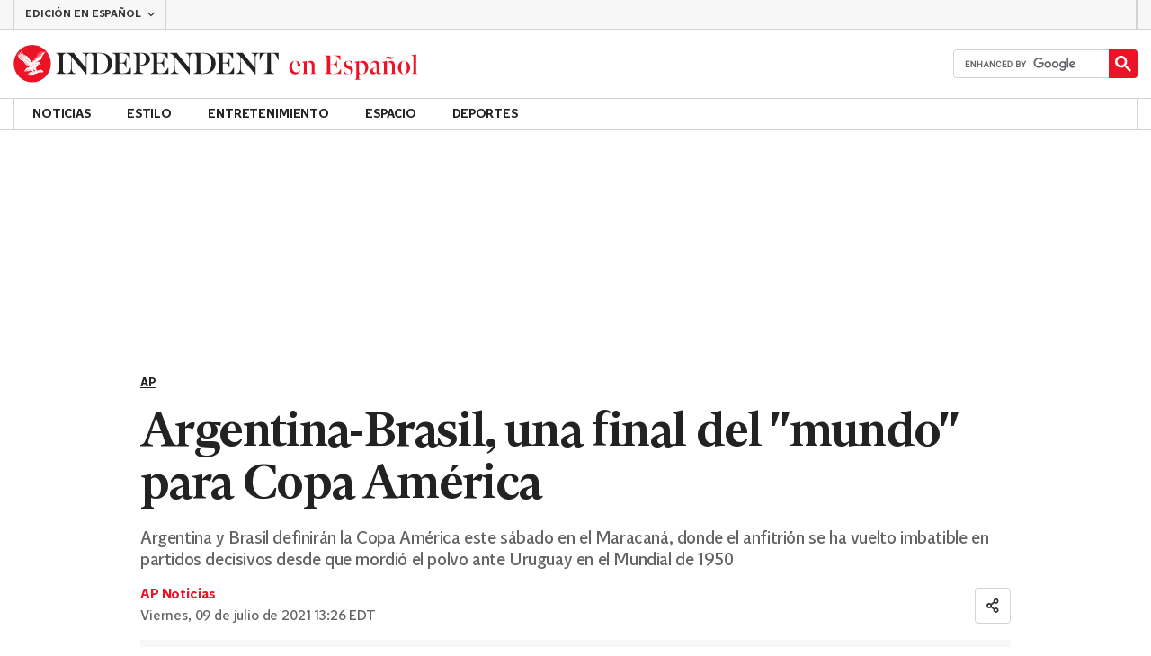

--- FILE ---
content_type: text/html; charset=utf-8
request_url: https://www.independentespanol.com/ap/argentinabrasil-una-final-del-mundo-para-copa-amrica-argentinabrasil-una-final-del-mundo-para-copa-amrica-b1881455.html
body_size: 43782
content:
<!DOCTYPE html> <html lang="es"> <head> <title data-rh="true">Argentina-Brasil, una final del "mundo" para Copa América | Independent Español</title> <meta data-rh="true" charset="utf-8"><meta data-rh="true" name="robots" content="max-image-preview:large,max-video-preview:-1"><meta data-rh="true" property="fb:app_id" content="235586169789578"><meta data-rh="true" property="fb:pages" content="https://www.facebook.com/independentespanol/"><meta data-rh="true" name="category" content="AP"><meta data-rh="true" name="sitename" content="Independent Español"><meta data-rh="true" name="page path" content="/ap"><meta data-rh="true" name="page type" content="Article"><meta data-rh="true" name="adPageType" content="Article Page"><meta data-rh="true" name="description" content="Argentina y Brasil definirán la Copa América este sábado en el Maracaná, donde el anfitrión se ha vuelto imbatible en partidos decisivos desde que mordió el polvo ante Uruguay en el Mundial de 1950"><meta data-rh="true" property="og:updated_time" content="2021-07-09T17:26:16.000Z"><meta data-rh="true" name="twitter:site" content="@IndyEspanol"><meta data-rh="true" property="article:published_time" content="2021-07-09T17:26:16.000Z"><meta data-rh="true" property="article:modified_time" content="2021-07-09T17:26:16.000Z"><meta data-rh="true" property="date" content="2021-07-09T17:26:16.000Z"><meta data-rh="true" property="og:site_name" content="Independent Español"><meta data-rh="true" name="viewport" content="width=device-width,initial-scale=1,minimum-scale=1"><meta data-rh="true" name="theme-color" content="#919191"><meta data-rh="true" name="indy-test-internal-article-helmet" content="indy"><meta data-rh="true" name="google-signin-client_id" content><meta data-rh="true" property="article:tag" content='[{"name":"Brasil","path":"/tag/brasil","id":61624,"uuid":"7be3f4b6-2b78-499e-a589-3c4b33939b22","changed":"1753093021","firstLetter":"b","bundle":"tag","articleCount":3763},{"name":"Argentina","path":"/tag/argentina","id":61259,"uuid":"75e3701f-3db4-4d71-8e55-7ca882cfda93","changed":"1753093381","firstLetter":"a","bundle":"tag","extra":{"titleSEO":"Argentina - Gastronomía, vinos, historia, futbol, Buenos Aires, ","seoDescription":"Sumérgete en las últimas noticias sobre Argentina, un país que deslumbra con su rica gastronomía, vinos exquisitos y una historia fascinante."},"articleCount":3773},{"name":"Neymar","path":"/tag/neymar","id":99463,"uuid":"292b9b01-765d-49ab-9109-9a0526bc959f","changed":"1751458202","firstLetter":"n","bundle":"tag","articleCount":404},{"name":"Río de Janeiro","path":"/tag/rio-de-janeiro","id":140435,"uuid":"12dbe429-917c-41b0-b83e-22fa5932d86f","changed":"1752701821","firstLetter":"r","bundle":"tag","articleCount":1011},{"name":"COLOMBIA","path":"/tag/colombia","id":87978,"uuid":"fb75368f-95fd-426d-8a45-e1f098ddef5d","changed":"1753071781","firstLetter":"c","bundle":"tag","articleCount":2877},{"name":"Paris Saint-Germain","path":"/tag/paris-saint-germain","id":149226,"uuid":"6897e773-ab55-4186-8e13-ac7cedb7cbef","changed":"1753330801","firstLetter":"p","bundle":"tag","articleCount":1099},{"name":"Uruguay","path":"/tag/uruguay","id":145684,"uuid":"8820e9e1-cbd5-472d-bacc-37f70e99d661","changed":"1753336501","firstLetter":"u","bundle":"tag","articleCount":1190},{"name":"Barcelona","path":"/tag/barcelona","id":149761,"uuid":"c911adf0-39d8-4402-9e1c-796987acb0b2","changed":"1753329901","firstLetter":"b","bundle":"tag","articleCount":2696},{"name":"Bélgica","path":"/tag/belgica","id":103272,"uuid":"d2f47583-1258-466f-883a-df294c4417b4","changed":"1753061760","firstLetter":"b","bundle":"tag","articleCount":1070},{"name":"Jair Bolsonaro","path":"/tag/jair-bolsonaro","id":145006,"uuid":"ebcbbc05-7665-43fd-beba-bf20b7ca442d","changed":"1753337701","firstLetter":"j","bundle":"tag","articleCount":502},{"name":"Alemania","path":"/tag/alemania","id":128237,"uuid":"9105f81d-d6c7-488f-a4eb-e393fc12df03","changed":"1753038661","firstLetter":"a","bundle":"tag","extra":{"titleSEO":"Alemania - Berlin, gastronomia, gobierno, economia, ciencia, ","seoDescription":"Noticias acerca de Alemania, Berlín, gastronomía, gobierno, economía, \n y su ciencia. "},"articleCount":5285},{"name":"Ángel Di María","path":"/tag/angel-di-maria","id":208283,"uuid":"b45fbbf1-feea-4d9b-893c-0fe281d9e6eb","changed":"1752892801","firstLetter":"other","bundle":"tag","articleCount":201},{"name":"Gabriel Jesús","path":"/tag/gabriel-jesus","id":208281,"uuid":"4cda708a-4886-46d9-9961-ad85a5626273","changed":"1746797642","firstLetter":"g","bundle":"tag","articleCount":95},{"name":"Roberto Firmino","path":"/tag/roberto-firmino","id":152040,"uuid":"11904957-983d-4ede-9d5f-bf89297d83a1","changed":"1751396161","firstLetter":"r","bundle":"tag","articleCount":69},{"name":"Richarlison","path":"/tag/richarlison","id":200294,"uuid":"2896f1e3-adb1-4cff-b2c0-647d1547e01b","changed":"1749686821","firstLetter":"r","bundle":"tag","articleCount":108},{"name":"COVID","path":"/tag/covid","id":210054,"uuid":"e9e2fc25-d911-4475-ae38-d2bbe0928ea7","changed":"1752568141","firstLetter":"c","bundle":"tag","articleCount":2857},{"name":"Alberto Fernández","path":"/tag/alberto-fernandez","id":151885,"uuid":"a58a3bcb-369a-4583-aab1-146ba98f9871","changed":"1752360661","firstLetter":"a","bundle":"tag","articleCount":436}]'><meta data-rh="true" property="article:section" content="AP"><meta data-rh="true" property="article:author_name" content="AP Noticias"><meta data-rh="true" property="article:content_type" content="story"><meta data-rh="true" property="article:word_count" content="844"><meta data-rh="true" property="article:image_count" content="1"><meta data-rh="true" property="article:embed_count" content="0"><meta data-rh="true" property="article:video_count" content="0"><meta data-rh="true" property="article:internal_link_count" content="0"><meta data-rh="true" property="article:external_link_count" content="5"><meta data-rh="true" property="og:title" content='Argentina-Brasil, una final del "mundo" para Copa América'><meta data-rh="true" name="twitter:title" content='Argentina-Brasil, una final del "mundo" para Copa América'><meta data-rh="true" property="og:url" content="https://www.independentespanol.com/ap/argentinabrasil-una-final-del-mundo-para-copa-amrica-argentinabrasil-una-final-del-mundo-para-copa-amrica-b1881455.html"><meta data-rh="true" property="og:type" content="article"><meta data-rh="true" name="twitter:card" content="summary_large_image"><meta data-rh="true" property="og:description" content="Argentina y Brasil definirán la Copa América este sábado en el Maracaná, donde el anfitrión se ha vuelto imbatible en partidos decisivos desde que mordió el polvo ante Uruguay en el Mundial de 1950"><meta data-rh="true" name="twitter:description" content="Argentina y Brasil definirán la Copa América este sábado en el Maracaná, donde el anfitrión se ha vuelto imbatible en partidos decisivos desde que mordió el polvo ante Uruguay en el Mundial de 1950"><meta data-rh="true" name="twitter:image" content="https://static.independentespanol.com/2021/07/09/18/COPA_AMERICA_FINAL_95271.jpg?width=1200&height=800&crop=1200:800"><meta data-rh="true" property="og:image" content="https://static.independentespanol.com/2021/07/09/18/COPA_AMERICA_FINAL_95271.jpg?width=1200&height=800&crop=1200:800"><meta data-rh="true" property="og:image:secure_url" content="https://static.independentespanol.com/2021/07/09/18/COPA_AMERICA_FINAL_95271.jpg?width=1200&height=800&crop=1200:800"><meta data-rh="true" property="keywords" content='["AP"]'><meta data-rh="true" property="og:locale" content="en_GB"> <link data-rh="true" rel="manifest" href="/manifest.json" crossOrigin="use-credentials"><link data-rh="true" rel="shortcut icon" type="image/ico" href="/img/shortcut-icons/favicon.ico"><link data-rh="true" rel="icon" type="image/png" href="/img/shortcut-icons/icon-192x192.png" sizes="192x192"><link data-rh="true" rel="icon" type="image/png" href="/img/shortcut-icons/icon-512x512.png" sizes="512x512"><link data-rh="true" rel="apple-touch-icon" href="/img/shortcut-icons/icon-192x192.png"><link data-rh="true" href="https://assets.the-independent.com/fonts/Independent-Serif-Medium.woff2" rel="preload" as="font" type="font/woff2" crossOrigin="true"><link data-rh="true" href="https://assets.the-independent.com/fonts/Independent-Serif-Medium-Italic.woff2" rel="preload" as="font" type="font/woff2" crossOrigin="true"><link data-rh="true" href="//cdn.taboola.com" rel="preconnect" crossOrigin="true"><link data-rh="true" rel="canonical" href="https://www.independentespanol.com/ap/argentinabrasil-una-final-del-mundo-para-copa-amrica-argentinabrasil-una-final-del-mundo-para-copa-amrica-b1881455.html"><link data-rh="true" rel="alternate" hreflang="x-default" href="https://www.independentespanol.com/ap/argentinabrasil-una-final-del-mundo-para-copa-amrica-argentinabrasil-una-final-del-mundo-para-copa-amrica-b1881455.html"> <style>@font-face{font-display:swap;font-family:"Indy Serif";font-style:normal;font-weight:normal;src:url(https://assets.the-independent.com/fonts/Independent-Serif-Regular.woff2) format('woff2')}@font-face{font-family:"Indy Serif Fallback";font-style:normal;font-weight:normal;ascent-override:normal;descent-override:normal;line-gap-override:4%;size-adjust:101%;src:local(Georgia)}@font-face{font-display:swap;font-family:"Indy Serif";font-style:italic;font-weight:normal;src:url(https://assets.the-independent.com/fonts/Independent-Serif-Regular-Italic.woff2) format('woff2')}@font-face{font-family:"Indy Serif Fallback";font-style:italic;font-weight:normal;ascent-override:normal;descent-override:normal;line-gap-override:7%;size-adjust:98.5%;src:local(Georgia)}@font-face{font-display:swap;font-family:"Indy Serif";font-style:normal;font-weight:bold;src:url(https://assets.the-independent.com/fonts/Independent-Serif-Medium.woff2) format('woff2')}@font-face{font-family:"Indy Serif Fallback";font-style:normal;font-weight:bold;ascent-override:94%;descent-override:21%;line-gap-override:0;size-adjust:103%;src:local(Georgia)}@font-face{font-display:swap;font-family:"Indy Serif";font-style:italic;font-weight:bold;src:url(https://assets.the-independent.com/fonts/Independent-Serif-Medium-Italic.woff2) format('woff2')}@font-face{font-family:"Indy Serif Fallback";font-style:italic;font-weight:bold;ascent-override:normal;descent-override:normal;line-gap-override:4%;size-adjust:101%;src:local(Georgia)}@font-face{font-display:swap;font-family:"Indy Sans";font-style:normal;font-weight:normal;src:url(https://assets.the-independent.com/fonts/Independent-Sans-Regular.woff2) format('woff2')}@font-face{font-family:"Indy Sans Fallback";font-style:normal;font-weight:normal;ascent-override:97%;descent-override:28%;line-gap-override:0;size-adjust:96%;src:local(Georgia)}@font-face{font-display:swap;font-family:"Indy Sans";font-style:normal;font-weight:bold;src:url(https://assets.the-independent.com/fonts/Independent-Sans-Medium.woff2) format('woff2')}@font-face{font-family:"Indy Sans Fallback";font-style:normal;font-weight:bold;ascent-override:97%;descent-override:28%;line-gap-override:0;size-adjust:99%;src:local(Georgia)}@font-face{font-display:swap;font-family:"Indy Sans CAPS";font-style:normal;font-weight:bold;src:url(https://assets.the-independent.com/fonts/Independent-Sans-Medium.woff2) format('woff2')}@font-face{font-family:"Indy Sans CAPS Fallback";font-style:normal;font-weight:bold;ascent-override:90%;descent-override:17%;line-gap-override:0;size-adjust:95%;src:local(Arial)}body{padding:0;margin:0;background-color:#fff;background-color:light-dark(#fff,#000);color:#222;color:light-dark(#222,#fff);font-family:'Indy Serif','Indy Serif Fallback',serif;-webkit-font-smoothing:antialiased;line-height:1.2;-webkit-print-color-adjust:exact;scroll-padding-top:300px}h1,h2{font-weight:bold;letter-spacing:.22px;line-height:normal}h3{line-height:21px}p,li{font-size:19px;line-height:1.44em}a{color:#eb1426;color:light-dark(#eb1426,#eb1426);text-decoration:none}a:hover,a:focus{color:#ac2a2c;color:light-dark(#ac2a2c,#f58992)}button{overflow:visible;width:auto;padding:0;margin:0;border:0;background:transparent;appearance:none;color:inherit;cursor:pointer;font:inherit;-webkit-font-smoothing:inherit;line-height:normal}button::-moz-focus-inner{padding:0;border:0}html.freeze-body body{overflow:hidden !important}[hidden]{display:none !important}.visually-hidden{position:absolute;overflow:hidden;width:.01em;height:.01em;padding:0;border:0;clip:rect(0,0,0,0);white-space:nowrap}.article-premium h3{font-size:19px}span svg{width:100%;height:auto}#articleContent heyflow-wrapper{display:block;min-height:624px}#sectionContent heyflow-wrapper{display:block;min-height:712px}.limited-access,.limited-access-non-premium{overflow:hidden}.limited-access .social-share,.limited-access-non-premium .social-share{display:none}.limited-access{max-height:127px}.limited-access-non-premium{max-height:360px}@media(max-width:594px){.limited-access-non-premium{max-height:530px}}.tp-backdrop.tp-active{background:rgba(0,0,0,0.5) !important;background:light-dark(rgba(0,0,0,0.5),rgba(247,247,247,0.5)) !important;opacity:1 !important}.tp-modal{overflow-y:auto !important}.tp-iframe-wrapper{box-shadow:none !important}.tp-body-scroll-prevented{background:#fff !important;background:light-dark(#fff,#000) !important}@media(max-width:999px){.parallax{transform:none !important;will-change:unset !important}}#drawermenu{max-width:320px;background:#f7f7f7;background:light-dark(#f7f7f7,#222)}.grecaptcha-badge{visibility:hidden}#body .indy-adtech-widget{min-height:204px}.jw-skin-independent-premium .jw-display-icon-container,.jw-skin-independent-regular .jw-display-icon-container{padding:1em;margin:0 15px;border-radius:50%}.jw-skin-independent-premium .jw-display-icon-container{background-color:#337e81;background-color:light-dark(#337e81,#337e81)}.jw-skin-independent-premium .jw-display-icon-container:hover{background-color:#386366;background-color:light-dark(#386366,#70a5a7)}.jw-skin-independent-regular .jw-display-icon-container{background-color:#eb1426;background-color:light-dark(#eb1426,#eb1426)}.jw-skin-independent-regular .jw-display-icon-container:hover{background-color:#ac2a2c;background-color:light-dark(#ac2a2c,#f58992)}.jw-skin-independent-regular .jw-display-controls .jw-button-color{color:#fff;color:light-dark(#fff,#fff)}.jw-skin-independent-bulletin .jw-display .jw-display-icon-container{padding:0;background-color:#5563ff;background-color:light-dark(#5563ff,#5563ff)}.jw-skin-independent-bulletin .jw-display .jw-display-icon-container:hover{background-color:#444fcc;background-color:light-dark(#444fcc,#bbc0ff)}.jw-skin-independent-bulletin .jw-display .jw-display-icon-container .jw-icon{--size:48px;width:var(--size);height:var(--size)}@media(min-width:768px){.jw-skin-independent-bulletin .jw-display .jw-display-icon-container .jw-icon{--size:64px}}@media(min-width:1000px){.jw-skin-independent-bulletin .jw-display .jw-display-icon-container .jw-icon{--size:88px}}.jw-skin-independent-bulletin .jw-display .jw-display-icon-container .jw-icon .jw-svg-icon{--icon-size:calc(var(--size) / 2);width:var(--icon-size);height:var(--icon-size)}@media(min-width:1000px){.jw-skin-independent-bulletin .jw-display .jw-display-icon-container .jw-icon .jw-svg-icon{--icon-size:calc((var(--size) / 2) + 4px)}}html.freeze-body{overflow-x:visible !important}.dark-mode-asset.dark-mode-asset{display:none}.dark-mode{color-scheme:dark}.dark-mode .dark-mode-asset.dark-mode-asset{display:block}.dark-mode .light-mode-asset.light-mode-asset{display:none}.dpnQct{width:24px;height:24px}.kjmIzh{width:16px;height:16px}.hKcUSR{width:32px;height:32px}.jNLXfg{--bleed:12px;display:flex;box-sizing:border-box;flex-direction:row;gap:32px;padding:16px var(--bleed);background-color:#fff;background-color:light-dark(#fff,#000)}@media(min-width:768px){.jNLXfg{--bleed:0;max-width:1000px;margin:0 auto}}@media(min-width:1000px){.jNLXfg{--bleed:16px;max-width:1000px;padding:var(--bleed)}}.bVEYBl{background-color:#fff;background-color:light-dark(#fff,#000)}.bVEYBl.article-liveblog,.bVEYBl.article-liveblog .sc-1fcmxs3-0,.bVEYBl.article-liveblog .sc-1fcmxs3-1{background-color:#f7f7f7;background-color:light-dark(#f7f7f7,#222)}.eifaJK{display:block;color:currentColor}.jA-DeEq{display:flex;overflow:hidden;height:100%;align-items:center;margin:0}.ewzoNK{width:200px;height:23px;padding:13px 12px}@media(min-width:320px){.ewzoNK{width:240px}}@media(min-width:375px){.ewzoNK{width:294px;height:29px;padding:10px 12px}}@media(min-width:425px){.ewzoNK{width:303px}}@media(min-width:595px){.ewzoNK{width:330px}}@media(min-width:768px){.ewzoNK{width:435px;height:39px;padding:8px 12px}}@media(min-width:1000px){.ewzoNK{width:450px;height:52px;padding:12px 0}}.ewzoNK svg{overflow:visible;width:100%}.ihePJZ{display:flex;position:absolute;top:9px;left:-500px;z-index:5;height:36px;align-items:center;padding:0 16px;border:2px solid #353533;border:2px solid light-dark(#353533,#fff);border-radius:6px;background:#353533;background:light-dark(#353533,#fff);color:#fff;color:light-dark(#fff,#353533);outline:0;font:bold 16px/20px 'Indy Sans','Indy Sans Fallback',sans-serif;letter-spacing:-0.01em}.ihePJZ:focus{left:16px}.ihePJZ:focus,.ihePJZ:hover{background:#fff;background:light-dark(#fff,#353533);color:#353533;color:light-dark(#353533,#fff)}.jvKluy{min-width:55px;height:100%;border-left:1px solid #d3d3d3;border-left:1px solid light-dark(#d3d3d3,#919191)}@media(min-width:768px){.jvKluy{min-width:88px}}.glfohz{padding-bottom:12px;background:#f7f7f7;background:light-dark(#f7f7f7,#222);clear:both}.glfohz form.gsc-search-box{box-sizing:border-box;padding:12px 12px 0;margin:0}.glfohz table.gsc-search-box{overflow:hidden;margin:0;border-radius:4px}.glfohz table.gsc-search-box td.gsc-input{width:100%;padding:0}.glfohz .gsc-input-box{padding:0;border:0}.glfohz input{height:32px !important;color:#222;color:light-dark(#222,#222)}.glfohz .gsst_a,.glfohz .gsst_b{display:flex;height:100%;align-items:center;padding:0}.glfohz .gscb_a{--width:24px;overflow:hidden;width:var(--width);height:var(--width);margin:0 6px;background-image:url(data:image/svg+xml;charset=utf-8,%3Csvg%20viewBox%3D%220%200%2024%2024%22%20xmlns%3D%22http%3A%2F%2Fwww.w3.org%2F2000%2Fsvg%22%3E%0A%20%20%3Cpath%20fill%3D%22currentColor%22%20d%3D%22M19%206.41%2017.59%205%2012%2010.59%206.41%205%205%206.41%2010.59%2012%205%2017.59%206.41%2019%2012%2013.41%2017.59%2019%2019%2017.59%2013.41%2012%2019%206.41z%22%2F%3E%0A%3C%2Fsvg%3E%0A);text-indent:-9999px}.glfohz .gsc-search-button{display:flex;width:40px;height:40px;align-items:center;justify-content:center;padding:0;margin:0;border:0;border-radius:0;background:#eb1426;background:light-dark(#eb1426,#eb1426)}.glfohz .gsc-search-button:hover{background:#ac2a2c;background:light-dark(#ac2a2c,#f58992)}.glfohz .gsc-search-button svg{width:24px;height:24px}.glfohz .quick-searchresults{position:absolute;left:3.75%;z-index:7;width:92.5%}.glfohz .quick-searchresults .gsc-control-cse{padding:0;border:0}.glfohz .quick-searchresults .gsc-results-wrapper-visible{height:373px;box-shadow:0 2px 4px 0 rgba(0,0,0,0.5);box-shadow:0 2px 4px 0 light-dark(rgba(0,0,0,0.5),rgba(0,0,0,0.5));overflow-y:scroll}.csEwsE{display:none;position:relative;top:-1px;margin-left:auto;background:0}@media(min-width:1000px){.csEwsE{display:block}}.csEwsE form.gsc-search-box{width:205px;height:32px;box-sizing:border-box;padding:23px 0 0}.csEwsE .gsc-search-button{width:32px;height:32px}.csEwsE .gsc-search-button svg{width:18px;height:18px}.csEwsE input{height:30px !important}.csEwsE table.gsc-input{--border-radius:4px;border:1px solid #d3d3d3;border:1px solid light-dark(#d3d3d3,#919191);border-radius:var(--border-radius) 0 0 var(--border-radius);border-right:0}.csEwsE .quick-searchresults{right:0;left:auto;z-index:7000;width:391px;max-height:393px;margin-top:7px}.csEwsE .gsib_a{padding:1px 0 0 12px}.lekoLH{margin-left:auto}.KXNKp{list-style-type:none}.KXNKp:first-child{display:none}.mode-keyboard-active .KXNKp:first-child,.mode-touch .KXNKp:first-child{display:list-item}.fsNezr{display:flex;width:200px;align-items:center;padding:10px 12px 10px 20px;background:#fff;background:light-dark(#fff,#000);color:#222;color:light-dark(#222,#fff);font:normal 16px/1.444 'Indy Sans','Indy Sans Fallback',sans-serif}.fsNezr:hover{background:#353533;background:light-dark(#353533,#d3d3d3);color:#fff;color:light-dark(#fff,#222)}.bWzdrS{display:none;position:absolute;z-index:1002;padding:1px 0 0;margin:0;box-shadow:0 2px 2px rgba(0,0,0,0.25)}.fKbHos{display:flex;position:relative;z-index:2;height:34px;align-items:center;justify-content:center;padding:0 10px;color:#222;color:light-dark(#222,#fff);text-transform:uppercase;font:bold 14px/16px 'Indy Sans','Indy Sans Fallback',sans-serif;letter-spacing:-0.01em}.fKbHos.primary-link{font:normal 14px 'Indy Sans CAPS','Indy Sans CAPS Fallback',sans-serif}.fKbHos:focus,.fKbHos:hover{color:#222;color:light-dark(#222,#fff)}@media(min-width:1000px){.fKbHos{padding:0 20px}.mode-touch .fKbHos{pointer-events:none}.primary-item__open .fKbHos{background:#f7f7f7;background:light-dark(#f7f7f7,#222)}.primary-item__open .fKbHos::after{position:absolute;bottom:0;left:0;width:100%;height:4px;background:#eb1426;background:light-dark(#eb1426,#eb1426);content:''}}@media(min-width:1250px){.fKbHos{padding:0 20px}}.QGKkt{display:inline-block;list-style-type:none;font:bold 14px 'Indy Sans','Indy Sans Fallback',sans-serif}.QGKkt:first-child .sc-12qu2kl-0{justify-content:start;padding:0 12px}@media(min-width:1000px){.QGKkt:first-child .sc-12qu2kl-0{padding:0 20px}}@media(min-width:1250px){.QGKkt:first-child .sc-12qu2kl-0{padding:0 20px}}@media(min-width:1000px){.mode-mouse .QGKkt:hover .sc-12qu2kl-0{background:#f7f7f7;background:light-dark(#f7f7f7,#222)}.mode-mouse .QGKkt:hover .sc-12qu2kl-0::after{position:absolute;bottom:0;left:0;width:100%;height:4px;background:#eb1426;background:light-dark(#eb1426,#eb1426);content:''}.mode-mouse .QGKkt:hover .sc-12qu2kl-1,.mode-mouse .QGKkt:hover .sc-12qu2kl-3{background:#fde8ea;background:light-dark(#fde8ea,#66000a)}.mode-mouse .QGKkt:hover .sc-12qu2kl-1::after,.mode-mouse .QGKkt:hover .sc-12qu2kl-3::after{position:absolute;bottom:0;left:0;width:100%;height:4px;background:#ac2a2c;background:light-dark(#ac2a2c,#f58992);content:''}.mode-mouse .QGKkt:hover .secondary-nav{display:block}}@media(min-width:1000px){body:not(.mode-touch) .QGKkt:hover .primary-trigger{z-index:1}}.QGKkt.primary-item__open .secondary-nav{display:block}.QGKkt .primary-trigger{display:none;position:absolute;z-index:3;overflow:hidden;height:34px;padding:0 20px;border:0;background:0;cursor:default;letter-spacing:-0.2px;opacity:0;text-transform:uppercase}.QGKkt .primary-trigger:focus{opacity:100}@media(min-width:1000px){.QGKkt .primary-trigger{display:block}}@media(min-width:1250px){.QGKkt .primary-trigger{padding:0 20px}}.cZtDoM{display:flex;overflow:hidden;height:34px;border:solid #d3d3d3;border:solid light-dark(#d3d3d3,#919191);border-width:1px 0}@media(min-width:1000px){.cZtDoM{overflow:visible}}.fVEgip{display:flex;width:100%;max-width:1000px}@media(min-width:1000px){.fVEgip{box-sizing:border-box;margin:0 auto;border:solid #d3d3d3;border:solid light-dark(#d3d3d3,#919191);border-width:0 1px}}@media(min-width:1250px){.fVEgip{max-width:1250px}}.feDzwE{display:flex;width:100%;height:34px;box-sizing:border-box;flex-flow:wrap;justify-content:space-between;padding:0 2px 0 0;margin:0}@media(min-width:768px){.feDzwE{display:flex;width:auto;flex-direction:row;flex-wrap:wrap;justify-content:flex-start;padding:0}}.cXcwgU{position:relative;margin:0}.cXcwgU img{display:block}.gtVitN{box-sizing:border-box;color:#646464;color:light-dark(#646464,#bdbdbd);font:normal 14px/16px 'Indy Sans','Indy Sans Fallback',sans-serif;letter-spacing:-0.01em}.hgzWpY{padding:8px 16px;background-color:#f7f7f7;background-color:light-dark(#f7f7f7,#222)}.exGSyR{font:normal italic 14px/16px 'Indy Sans','Indy Sans Fallback',sans-serif;letter-spacing:-0.01em}.fvRrWo{--bleed:12px;width:100%;padding:0 var(--bleed);margin:0 auto}@media(min-width:768px){.fvRrWo{max-width:640px;padding:0}}@media(min-width:1000px){.fvRrWo{max-width:1000px;padding:0 16px}}.bbjlNt{display:inline}@media(max-width:424px){.bbjlNt{display:none}}.SkKtY{display:none}@media(max-width:424px){.SkKtY{display:inline}}.fZeRAk{margin:0;color:#646464;color:light-dark(#646464,#bdbdbd);font:normal 18px/22px 'Indy Sans','Indy Sans Fallback',sans-serif;letter-spacing:-0.01em}.fcwgjY{display:flex}.jlkJyB{margin:0;color:#646464;color:light-dark(#646464,#bdbdbd);font:bold 20px/24px 'Indy Sans','Indy Sans Fallback',sans-serif;letter-spacing:-0.02em}.hcasuI{display:grid;width:100%;align-items:center;margin-left:12px;color:#222;color:light-dark(#222,#fff);grid-gap:12px;font-family:'Indy Sans','Indy Sans Fallback',sans-serif}@media(max-width:374px){.hcasuI{flex-direction:column;align-items:flex-start}}.imXoYX{display:flex;position:sticky;bottom:0;z-index:9999999;width:100%;box-sizing:border-box;align-items:center;justify-content:space-between;padding:14px 0;margin:0 auto;border-top:3px solid #157f1f;border-top:3px solid light-dark(#157f1f,#157f1f);background:#fff;background:light-dark(#fff,#000);box-shadow:0 1px 3px rgba(0,0,0,0.5);box-shadow:0 1px 3px light-dark(rgba(0,0,0,0.5),rgba(0,0,0,0.5));transition:all .3s ease-in-out}.imXoYX.hide{bottom:-100px;opacity:0;visibility:hidden}.cyhqpd{color:#157f1f;color:light-dark(#157f1f,#157f1f)}.jiEKpN{position:fixed;top:0;bottom:auto}.jiEKpN .sc-govabo-0{box-sizing:border-box}.jiEKpN.hide{bottom:auto;transform:translateY(-100%)}.eszkEX{border-bottom:1px solid #d3d3d3;border-bottom:1px solid light-dark(#d3d3d3,#d3d3d3);background:#f7f7f7;background:light-dark(#f7f7f7,#222)}.gEGExm{display:flex;max-width:1000px;align-items:center;margin:0 auto}@media(min-width:1250px){.gEGExm{max-width:1250px}}.itzdhp{--border:1px solid #d3d3d3}.itzdhp .sc-zkjqbw-1{height:32px;justify-content:end}@supports(color:light-dark(red,red)){.itzdhp{--border:1px solid light-dark(#d3d3d3,#d3d3d3)}}.fTrYDj{height:100%;border-right:var(--border);border-left:var(--border)}.jdAvlI{margin-right:auto;border:0}.gRMult{display:flex}.cGShOj{--color:#222;color:var(--dropdown-trigger-color,var(--color));cursor:pointer}.cGShOj[aria-disabled='true']{--dropdown-trigger-color:#bdbdbd}@supports(color:light-dark(red,red)){.cGShOj{--color:light-dark(#222,#fff)}}@supports(color:light-dark(red,red)){.cGShOj[aria-disabled='true']{--dropdown-trigger-color:light-dark(#bdbdbd,#bdbdbd)}}.bBbfAI{display:grid;grid-template-rows:0fr;transition:grid-template-rows 150ms ease-in-out}.chhunz{overflow:hidden;min-height:var(--dropdown-content-initial-height)}.cfHYNH{margin-right:-4px;transition:transform ease-out .2s}.lQepb{background:#f7f7f7;background:light-dark(#f7f7f7,#222)}.klLWWf{display:flex;height:18px;align-items:center;padding:8px 24px;border-top:1px solid #d3d3d3;border-top:1px solid light-dark(#d3d3d3,#919191);background-color:#fff;background-color:light-dark(#fff,#000);color:#353533;color:light-dark(#353533,#fff);font:normal 14px/16px 'Indy Sans','Indy Sans Fallback',sans-serif;letter-spacing:-0.01em}.klLWWf:active,.klLWWf:hover{background-color:#353533;background-color:light-dark(#353533,#d3d3d3);color:#fff;color:light-dark(#fff,#353533)}.klLWWf .sc-1l6dm8r-0{margin-left:auto}.ccRblz{width:144px;padding-right:12px;padding-left:12px;border:solid #d3d3d3;border:solid light-dark(#d3d3d3,#919191);border-width:0 1px;font-weight:normal}.cYhbql [aria-hidden]{box-shadow:0 2px 2px rgba(0,0,0,0.25)}.fdHaeS{height:49px;box-sizing:border-box;padding:16px;border:0;background:#fff;background:light-dark(#fff,#000);color:#353533;color:light-dark(#353533,#fff);cursor:pointer;font-size:12px;font-weight:bold;text-transform:uppercase}.fdHaeS:active{outline:0}.fdHaeS:hover,.fdHaeS:active,[aria-expanded='true'] .fdHaeS{background-color:#353533;background-color:light-dark(#353533,#d3d3d3);color:#fff;color:light-dark(#fff,#353533)}[aria-expanded='true'] .fdHaeS .sc-1l6dm8r-0{transform:rotate(180deg)}@media(min-width:768px){.fdHaeS{height:56px}}.elySse{width:170px;height:32px;padding:0 12px;border-right:1px solid #d3d3d3;border-right:1px solid light-dark(#d3d3d3,#919191);border-left:1px solid #d3d3d3;border-left:1px solid light-dark(#d3d3d3,#919191);background:0;transition:background .2s;font:bold 12px/14px 'Indy Sans','Indy Sans Fallback',sans-serif;letter-spacing:-0.01em;text-transform:uppercase}.elySse:hover{background-color:#353533;background-color:light-dark(#353533,#bdbdbd);color:#fff;color:light-dark(#fff,#222)}.elySse .sc-1l6dm8r-0{margin-left:auto}.lbddyv{display:flex;height:100%;align-items:center}.kyWkyC{overflow:hidden;width:0}.kfSAJQ{color:#eb1426;color:light-dark(#eb1426,#eb1426)}.kfSAJQ:hover,.kfSAJQ:active,.kfSAJQ:focus{color:#ac2a2c;color:light-dark(#ac2a2c,#f58992)}.jjEFOw{position:relative;z-index:4;margin-top:-49px;border-bottom:1px solid #d3d3d3;border-bottom:1px solid light-dark(#d3d3d3,#919191)}@media(min-width:768px){.jjEFOw{margin:0 auto 0 0}}.kRAPQv{display:none}@media(min-width:1000px){.kRAPQv{display:block}}.cBCbzO{display:flex;width:55px;height:49px;flex-direction:column;align-items:center;justify-content:center;row-gap:4px;column-gap:8px;outline-offset:-2px;font:bold 10px/12px 'Indy Sans','Indy Sans Fallback',sans-serif;letter-spacing:0}.cBCbzO,.cBCbzO:focus{background-color:#fff;background-color:light-dark(#fff,#000);color:#353533;color:light-dark(#353533,#fff)}.cBCbzO:active,.cBCbzO:hover,.cBCbzO:focus-visible{background-color:#353533;background-color:light-dark(#353533,#d3d3d3);color:#fff;color:light-dark(#fff,#353533)}@media(min-width:768px){.cBCbzO{width:88px;height:56px;flex-direction:row-reverse}}.gObKPF{display:block}.cUxUfL{--gap:8px;--cols:1;--max-width:100%;--total-gap:calc(var(--gap) * (var(--cols) - 1));--item-width:calc((100% - var(--total-gap)) / var(--cols));display:flex;max-width:var(--max-width);gap:var(--gap);padding:0;list-style:none;max-width:unset;flex-flow:row wrap;justify-content:flex-start;margin:0}.cUxUfL>li{width:auto;flex:0 0 auto;padding:0;margin:0}@media(min-width:768px){.cUxUfL{--cols:1;--max-width:100%}}.iZBoAi{--color:#353533;--bg:#fff;display:flex;width:100%;box-sizing:border-box;flex-flow:row nowrap;align-items:center;gap:8px;padding:0 8px;border:1px solid #d3d3d3;border:1px solid light-dark(#d3d3d3,#919191);border-radius:4px;transition:color 150ms ease-out,background 150ms ease-out,border-color 150ms ease-out;height:40px;justify-content:center;font:bold 14px/16px 'Indy Sans','Indy Sans Fallback',sans-serif;letter-spacing:-0.01em;text-transform:none}.iZBoAi,.iZBoAi:focus{background-color:var(--bg);color:var(--color)}.iZBoAi .sc-d5v47r-3,.iZBoAi .sc-d5v47r-4{flex-shrink:0}.iZBoAi.is-toggled{--color:#353533;--bg:#f6f6f6}.iZBoAi:hover{cursor:pointer}.iZBoAi:hover,.iZBoAi:active,.iZBoAi:focus-visible{--color:#fff;--bg:#353533;border-color:var(--bg);color:var(--color)}.iZBoAi.is-success{--color:#fff;--bg:#157f1f;border-color:var(--bg);color:var(--color)}.iZBoAi:disabled,.iZBoAi.is-disabled{--color:#bdbdbd}.iZBoAi:disabled,.iZBoAi.is-disabled,.iZBoAi:disabled:focus,.iZBoAi.is-disabled:focus,.iZBoAi:disabled:hover,.iZBoAi.is-disabled:hover,.iZBoAi:disabled:active,.iZBoAi.is-disabled:active{pointer-events:none}.iZBoAi:focus-visible{outline:2px solid #276fbf;outline:2px solid light-dark(#276fbf,#276fbf);outline-offset:4px}@supports(color:light-dark(red,red)){.iZBoAi{--color:light-dark(#353533,#fff)}}@supports(color:light-dark(red,red)){.iZBoAi{--bg:light-dark(#fff,#000)}}@supports(color:light-dark(red,red)){.iZBoAi.is-toggled{--color:light-dark(#353533,#fff)}}@supports(color:light-dark(red,red)){.iZBoAi.is-toggled{--bg:light-dark(#f6f6f6,#646464)}}@supports(color:light-dark(red,red)){.iZBoAi:hover,.iZBoAi:active,.iZBoAi:focus-visible{--color:light-dark(#fff,#353533)}}@supports(color:light-dark(red,red)){.iZBoAi:hover,.iZBoAi:active,.iZBoAi:focus-visible{--bg:light-dark(#353533,#d3d3d3)}}@supports(color:light-dark(red,red)){.iZBoAi.is-success{--color:light-dark(#fff,#fff)}}@supports(color:light-dark(red,red)){.iZBoAi.is-success{--bg:light-dark(#157f1f,#157f1f)}}@supports(color:light-dark(red,red)){.iZBoAi:disabled,.iZBoAi.is-disabled{--color:light-dark(#bdbdbd,#bdbdbd)}}.hLFvna.hLFvna{--item-width:40px;width:var(--item-width);flex:0 0 auto}.laWBZf{display:block}.fMiqGR{position:absolute;top:0;left:0;z-index:2147483645;width:max-content;padding:16px;background-color:#fff;background-color:light-dark(#fff,#fff);box-shadow:2px 2px 8px rgba(0,0,0,0.25);color:#222;color:light-dark(#222,#222);transition:opacity 300ms ease-in-out}.fMiqGR[aria-hidden='true']{opacity:0;pointer-events:none}.hRNGbh{display:flex;align-items:center;gap:8px}.jDbJVz{position:absolute;overflow:hidden;width:.01em;height:.01em;padding:0;border:0;clip:rect(0,0,0,0);white-space:nowrap}.BBzvV{font:normal 16px/20px 'Indy Sans','Indy Sans Fallback',sans-serif;letter-spacing:-0.01em;margin:0}.dUoaBA{position:absolute;overflow:hidden;width:.01em;height:.01em;padding:0;border:0;clip:rect(0,0,0,0);white-space:nowrap}.dWlire{display:none;position:absolute;top:50%;right:204px;box-sizing:border-box;transform:translateY(-50%)}@media(min-width:768px){.dWlire{display:block}.dWlire .sc-d5v47r-6:nth-child(2){display:none}}@media(min-width:1000px){.dWlire{right:222px}.dWlire .sc-d5v47r-6:nth-child(2){display:block}}.fDNFWj{right:102px}@media(min-width:1000px){.fDNFWj{right:222px}}.chJPLu{display:flex;height:100%;margin-left:auto}.vTHLk{display:flex;position:relative;max-width:1000px;margin:0 auto;font-family:'Indy Sans','Indy Sans Fallback',sans-serif;font-weight:bold}@media(min-width:1250px){.vTHLk{width:1250px;max-width:none}}.sHwUJ{position:relative;z-index:1001;margin:0 auto;background:#fff;background:light-dark(#fff,#000)}@media(min-width:1000px){.sHwUJ .sc-pxm20j-0{display:none}}.igHNJO{position:relative;width:100%;max-width:1000px;margin:0 auto;background:#222;background:light-dark(#222,#fff)}@media(min-width:1000px){.igHNJO{width:1000px;max-width:none}}@media(min-width:1250px){.igHNJO{width:1250px}}.paqAv{position:relative;background:#222;background:light-dark(#222,#fff)}.NbVPi{display:flex;gap:8px}.fYXcrS{flex-grow:1;padding:8px 0;border-radius:6px;font:var(--button-font);letter-spacing:0}.kTLqgV{background:linear-gradient(180deg,var(--light-blue) 0,var(--medium-blue) 100%);color:var(--white)}.kTLqgV:hover{background:linear-gradient(180deg,var(--light-blue) 0,var(--dark-blue) 100%)}.kfwqhA{border:1px solid var(--light-grey);background-color:var(--off-white)}.kfwqhA:hover{background:linear-gradient(180deg,var(--off-white) 0,var(--light-grey) 100%)}.eofDLI{margin:0 0 24px;font:inherit}.kTgUX{margin:0 0 8px;font:var(--headline-font-small)}@media(min-width:768px){.kTgUX{font:var(--headline-font-large)}}.bJFEPV{width:68px;height:68px;flex-shrink:0}@media(min-width:768px){.bJFEPV{width:80px;height:80px}}.hzJAvP{display:flex;width:330px;box-sizing:border-box;gap:16px;padding:16px;margin:0 16px;background-color:var(--grey);box-shadow:0 4px 8px 0 rgba(0,0,0,0.25);box-shadow:0 4px 8px 0 light-dark(rgba(0,0,0,0.25),rgba(0,0,0,0.25));color:var(--black);font:var(--copy-font)}.hzJAvP{--light-blue:#276fbf;--medium-blue:#1f5898;--dark-blue:#0f2c4c;--grey:#e7e8e9;--light-grey:#d3d3d3;--off-white:#fbfbfb;--white:#fbfbfb;--black:#000;--copy-font:14px/1.44em 'Indy Sans','Indy Sans Fallback',sans-serif;--button-font:bold 14px/16px 'Indy Sans','Indy Sans Fallback',sans-serif;--headline-font-small:bold 14px/normal 'Indy Sans','Indy Sans Fallback',sans-serif;--headline-font-large:bold 16px/normal 'Indy Sans','Indy Sans Fallback',sans-serif}@media(min-width:768px){.hzJAvP{width:416px;padding:24px}}.ejhywN{position:fixed;left:50%;z-index:2147483645;opacity:0;transform:translateX(-50%) translateY(-100%);transition:transform 300ms ease-in-out,opacity 300ms ease-in-out}.ejhywN.notification-prompt--show{opacity:1;transform:translateX(-50%) translateY(0)}.dfnkHX{padding:0;margin:0;list-style:none}.iErWwm{display:flex;height:62px;align-items:center}.jeqqPh{display:inline-block;width:32px;height:32px;margin:0 15px 0 0;border-radius:50%;background:#222;background:light-dark(#222,#fff);cursor:pointer;text-decoration:none}.jeqqPh svg{width:60%;height:60%;margin:20%;fill:#fff;fill:light-dark(#fff,#fff)}.jeqqPh.fb-link{background:#3b5998;background:light-dark(#3b5998,#627aac)}.jeqqPh.fb-link:hover{background:#2f4779;background:light-dark(#2f4779,#9cabcb)}.jeqqPh.fb-link svg{width:100%;height:100%;margin:0}.jeqqPh.x-link{background:#000;background:light-dark(#000,#4e4e4e)}.jeqqPh.x-link:hover{background:#4e4e4e;background:light-dark(#4e4e4e,#919191)}.ljPwHI{padding:0;margin:0;list-style:none}.grWatw{display:block;padding:6px 0;color:#222;color:light-dark(#222,#fff);cursor:pointer;font:normal 14px/16px 'Indy Sans','Indy Sans Fallback',sans-serif;letter-spacing:-0.01em;text-decoration:none;text-decoration-thickness:unset;text-underline-offset:unset}.jmdqzq{display:flex;position:relative;box-sizing:border-box;flex-wrap:wrap;justify-content:space-between;padding:32px 20px;margin:32px 12px;border-top:1px solid #d3d3d3;border-top:1px solid light-dark(#d3d3d3,#919191);background-color:#fff;background-color:light-dark(#fff,#000)}@media(min-width:768px){.jmdqzq{margin:32px 16px 72px}}@media(min-width:1000px){.jmdqzq{padding-right:40px;padding-left:40px;margin:32px 16px}.wrapped_by_ads .jmdqzq{margin:32px 0}}.jmdqzq.hidden{display:none}.daxQWr{display:flex;width:100%;font:normal 14px/16px 'Indy Sans','Indy Sans Fallback',sans-serif;letter-spacing:-0.01em}.ezRdGZ{display:grid;width:100%;grid-template-columns:1fr 1fr;padding:0;margin:0;list-style:none}@media(min-width:768px){.ezRdGZ{grid-template-columns:1fr 1fr 1fr 1fr}}@media(min-width:1000px){.ezRdGZ{display:flex;flex-wrap:wrap;align-items:flex-start}}.lOELE{width:100%;margin-bottom:20px}.lOELE:first-of-type{grid-row:span 2}.lOELE:nth-of-type(4){order:5}@media(min-width:768px){.lOELE{width:auto;grid-row:span 2}.lOELE:nth-of-type(2),.lOELE:nth-of-type(3){grid-row:span 1}.lOELE:nth-of-type(3){order:5}.lOELE:nth-of-type(4){order:0}}@media(min-width:1000px){.lOELE{width:50%;flex:1 0 145px;margin-bottom:20px}.lOELE:nth-of-type(3){order:0}}.gGmHAX{display:block;padding:0;margin:0 0 8px;color:#222;color:light-dark(#222,#fff);pointer-events:none;font:bold 14px/1 'Indy Sans','Indy Sans Fallback',sans-serif;text-decoration:none;text-decoration-thickness:unset;text-underline-offset:unset;text-transform:uppercase}.zZCUF{display:block;width:72px;height:72px;margin-bottom:30px;border-radius:50%;background-color:#eb1426;background-color:light-dark(#eb1426,#eb1426)}.kGVkdu{display:none;visibility:hidden}.fDWngy{position:absolute;left:-9999px;opacity:0;visibility:hidden}.gUHOpa{background-color:initial}.gzQFqs{flex-direction:column}.ggpMaE{width:100%;height:100%}:root{--tbl-ink-base-resting:#222;--tbl-ink-light-resting:#919191;--tbl-ink-muted-resting:#646464;--tbl-text-button-borderradius:8px;--tbl-text-button-padding:4px 8px;--tbl-divider-bold-resting:#222;--tbl-action-base-resting:#222;--tbl-action-base-alt:#ac2a2c;--tbl-canvas-secondary-resting:#f7f7f7;--tbl-text-headline-weight:bold;--tbl-text-headline-size:22px;--tbl-text-headline-lineheight:26px;--tbl-text-headline-fontfamily:'Indy Serif','Indy Serif Fallback',serif;--tbl-text-headline-letterspacing:-0.02em;--tbl-text-standfirst-weight:normal;--tbl-text-standfirst-size:14px;--tbl-text-standfirst-lineheight:16px;--tbl-text-standfirst-fontfamily:'Indy Sans','Indy Sans Fallback',sans-serif;--tbl-text-standfirst-letterspacing:-0.01em;--tbl-text-medium-weight:bold;--tbl-text-medium-size:16px;--tbl-text-medium-lineheight:20px;--tbl-text-medium-fontfamily:'Indy Sans','Indy Sans Fallback',sans-serif;--tbl-text-medium-letterspacing:-0.01em;--tbl-text-small-weight:normal;--tbl-text-small-size:12px;--tbl-text-small-lineheight:14px;--tbl-text-small-fontfamily:'Indy Sans','Indy Sans Fallback',sans-serif;--tbl-text-small-letterspacing:-0.01em;--tbl-text-tag-weight:bold;--tbl-text-tag-size:12px;--tbl-text-tag-lineheight:14px;--tbl-text-tag-fontfamily:'Indy Sans','Indy Sans Fallback',sans-serif;--tbl-text-tag-letterspacing:-0.01em;--tbl-text-tag-texttransform:uppercase;--tbl-text-button-headline-weight:bold;--tbl-text-button-headline-size:12px;--tbl-text-button-headline-lineheight:14px;--tbl-text-button-headline-fontfamily:'Indy Sans','Indy Sans Fallback',sans-serif;--tbl-text-button-headline-letterspacing:-0.01em;--tbl-text-card-headline-weight:bold;--tbl-text-card-headline-size:16px;--tbl-text-card-headline-lineheight:20px;--tbl-text-card-headline-fontfamily:'Indy Serif','Indy Serif Fallback',serif;--tbl-text-card-headline-letterspacing:-0.01em}@supports(color:light-dark(red,red)){:root{--tbl-ink-base-resting:light-dark(#222,#fff)}}@supports(color:light-dark(red,red)){:root{--tbl-ink-light-resting:light-dark(#919191,#e9e9e9)}}@supports(color:light-dark(red,red)){:root{--tbl-ink-muted-resting:light-dark(#646464,#bdbdbd)}}@supports(color:light-dark(red,red)){:root{--tbl-divider-bold-resting:light-dark(#222,#fff)}}@supports(color:light-dark(red,red)){:root{--tbl-action-base-resting:light-dark(#222,#fff)}}@supports(color:light-dark(red,red)){:root{--tbl-action-base-alt:light-dark(#ac2a2c,#f58992)}}@supports(color:light-dark(red,red)){:root{--tbl-canvas-secondary-resting:light-dark(#f7f7f7,#222)}}@media(min-width:1000px){.lfyduH .taboola{display:none}}.lfyduH:has(#taboola-carousel-thumbnails){min-height:426px}.lfyduH:has(#taboola-mid-article-thumbnails-crime){min-height:405px}@media(min-width:1000px){.lfyduH:has(#taboola-carousel-thumbnails),.lfyduH:has(#taboola-mid-article-thumbnails-crime){min-height:0}}.jiFZEr{max-width:100%}.iZSTWl>div{position:sticky;top:16px}.ftAALy{width:100%;max-width:968px;height:250px;padding:0;margin-right:auto;margin-left:auto;background:transparent;text-align:center;display:none}@media(min-width:1000px){.ftAALy{display:flex}}.ftAALy.sticky{position:sticky;top:0;z-index:1000}.ftAALy #billboard:not(.sticky){position:sticky;top:0;z-index:1;width:968px}.fVdmdm{display:none;position:sticky;top:100px;left:0;z-index:10;height:0;padding:0}@media(min-width:1000px){.fVdmdm{display:block}}.krvQsF{--angle:0;--index:0;--loader-size:40px;--loader-spoke-count:8;--loader-spoke-width:6px;--loader-spoke-length:12px;--loader-hole-size:8px;--loader-spoke-color:#fff;--loader-bg-color:transparent;--loader-animation-speed:1s;position:absolute;top:50%;left:50%;width:var(--loader-spoke-width);height:var(--loader-spoke-length);border-radius:calc(var(--loader-spoke-width) / 2);background:var(--loader-spoke-color);animation:lmnFrp1548920386 var(--loader-animation-speed) linear infinite;animation-delay:calc(var(--index) * var(--loader-animation-speed) / var(--loader-spoke-count));opacity:.2;transform:translate(-50%,-50%) rotate(var(--angle)) translateY(calc(-1 * (var(--loader-hole-size) + var(--loader-spoke-length) / 2)))}@supports(color:light-dark(red,red)){.krvQsF{--loader-spoke-color:light-dark(#fff,#fff)}}.gazwyx{--angle:45deg;--index:1;--loader-size:40px;--loader-spoke-count:8;--loader-spoke-width:6px;--loader-spoke-length:12px;--loader-hole-size:8px;--loader-spoke-color:#fff;--loader-bg-color:transparent;--loader-animation-speed:1s;position:absolute;top:50%;left:50%;width:var(--loader-spoke-width);height:var(--loader-spoke-length);border-radius:calc(var(--loader-spoke-width) / 2);background:var(--loader-spoke-color);animation:lmnFrp1548920386 var(--loader-animation-speed) linear infinite;animation-delay:calc(var(--index) * var(--loader-animation-speed) / var(--loader-spoke-count));opacity:.2;transform:translate(-50%,-50%) rotate(var(--angle)) translateY(calc(-1 * (var(--loader-hole-size) + var(--loader-spoke-length) / 2)))}@supports(color:light-dark(red,red)){.gazwyx{--loader-spoke-color:light-dark(#fff,#fff)}}.MNeyC{--angle:90deg;--index:2;--loader-size:40px;--loader-spoke-count:8;--loader-spoke-width:6px;--loader-spoke-length:12px;--loader-hole-size:8px;--loader-spoke-color:#fff;--loader-bg-color:transparent;--loader-animation-speed:1s;position:absolute;top:50%;left:50%;width:var(--loader-spoke-width);height:var(--loader-spoke-length);border-radius:calc(var(--loader-spoke-width) / 2);background:var(--loader-spoke-color);animation:lmnFrp1548920386 var(--loader-animation-speed) linear infinite;animation-delay:calc(var(--index) * var(--loader-animation-speed) / var(--loader-spoke-count));opacity:.2;transform:translate(-50%,-50%) rotate(var(--angle)) translateY(calc(-1 * (var(--loader-hole-size) + var(--loader-spoke-length) / 2)))}@supports(color:light-dark(red,red)){.MNeyC{--loader-spoke-color:light-dark(#fff,#fff)}}.ijSHxh{--angle:135deg;--index:3;--loader-size:40px;--loader-spoke-count:8;--loader-spoke-width:6px;--loader-spoke-length:12px;--loader-hole-size:8px;--loader-spoke-color:#fff;--loader-bg-color:transparent;--loader-animation-speed:1s;position:absolute;top:50%;left:50%;width:var(--loader-spoke-width);height:var(--loader-spoke-length);border-radius:calc(var(--loader-spoke-width) / 2);background:var(--loader-spoke-color);animation:lmnFrp1548920386 var(--loader-animation-speed) linear infinite;animation-delay:calc(var(--index) * var(--loader-animation-speed) / var(--loader-spoke-count));opacity:.2;transform:translate(-50%,-50%) rotate(var(--angle)) translateY(calc(-1 * (var(--loader-hole-size) + var(--loader-spoke-length) / 2)))}@supports(color:light-dark(red,red)){.ijSHxh{--loader-spoke-color:light-dark(#fff,#fff)}}.jPqTAs{--angle:180deg;--index:4;--loader-size:40px;--loader-spoke-count:8;--loader-spoke-width:6px;--loader-spoke-length:12px;--loader-hole-size:8px;--loader-spoke-color:#fff;--loader-bg-color:transparent;--loader-animation-speed:1s;position:absolute;top:50%;left:50%;width:var(--loader-spoke-width);height:var(--loader-spoke-length);border-radius:calc(var(--loader-spoke-width) / 2);background:var(--loader-spoke-color);animation:lmnFrp1548920386 var(--loader-animation-speed) linear infinite;animation-delay:calc(var(--index) * var(--loader-animation-speed) / var(--loader-spoke-count));opacity:.2;transform:translate(-50%,-50%) rotate(var(--angle)) translateY(calc(-1 * (var(--loader-hole-size) + var(--loader-spoke-length) / 2)))}@supports(color:light-dark(red,red)){.jPqTAs{--loader-spoke-color:light-dark(#fff,#fff)}}.fpstKN{--angle:225deg;--index:5;--loader-size:40px;--loader-spoke-count:8;--loader-spoke-width:6px;--loader-spoke-length:12px;--loader-hole-size:8px;--loader-spoke-color:#fff;--loader-bg-color:transparent;--loader-animation-speed:1s;position:absolute;top:50%;left:50%;width:var(--loader-spoke-width);height:var(--loader-spoke-length);border-radius:calc(var(--loader-spoke-width) / 2);background:var(--loader-spoke-color);animation:lmnFrp1548920386 var(--loader-animation-speed) linear infinite;animation-delay:calc(var(--index) * var(--loader-animation-speed) / var(--loader-spoke-count));opacity:.2;transform:translate(-50%,-50%) rotate(var(--angle)) translateY(calc(-1 * (var(--loader-hole-size) + var(--loader-spoke-length) / 2)))}@supports(color:light-dark(red,red)){.fpstKN{--loader-spoke-color:light-dark(#fff,#fff)}}.boyQQC{--angle:270deg;--index:6;--loader-size:40px;--loader-spoke-count:8;--loader-spoke-width:6px;--loader-spoke-length:12px;--loader-hole-size:8px;--loader-spoke-color:#fff;--loader-bg-color:transparent;--loader-animation-speed:1s;position:absolute;top:50%;left:50%;width:var(--loader-spoke-width);height:var(--loader-spoke-length);border-radius:calc(var(--loader-spoke-width) / 2);background:var(--loader-spoke-color);animation:lmnFrp1548920386 var(--loader-animation-speed) linear infinite;animation-delay:calc(var(--index) * var(--loader-animation-speed) / var(--loader-spoke-count));opacity:.2;transform:translate(-50%,-50%) rotate(var(--angle)) translateY(calc(-1 * (var(--loader-hole-size) + var(--loader-spoke-length) / 2)))}@supports(color:light-dark(red,red)){.boyQQC{--loader-spoke-color:light-dark(#fff,#fff)}}.dMZNRB{--angle:315deg;--index:7;--loader-size:40px;--loader-spoke-count:8;--loader-spoke-width:6px;--loader-spoke-length:12px;--loader-hole-size:8px;--loader-spoke-color:#fff;--loader-bg-color:transparent;--loader-animation-speed:1s;position:absolute;top:50%;left:50%;width:var(--loader-spoke-width);height:var(--loader-spoke-length);border-radius:calc(var(--loader-spoke-width) / 2);background:var(--loader-spoke-color);animation:lmnFrp1548920386 var(--loader-animation-speed) linear infinite;animation-delay:calc(var(--index) * var(--loader-animation-speed) / var(--loader-spoke-count));opacity:.2;transform:translate(-50%,-50%) rotate(var(--angle)) translateY(calc(-1 * (var(--loader-hole-size) + var(--loader-spoke-length) / 2)))}@supports(color:light-dark(red,red)){.dMZNRB{--loader-spoke-color:light-dark(#fff,#fff)}}.jZBIcL{display:inline-grid;width:var(--loader-size);border-radius:50%;background:var(--loader-bg-color);aspect-ratio:1;place-items:center}.dcCyMX{color:#fff;color:light-dark(#fff,#fff);transition:opacity 300ms ease-in-out}.WhUYF{--size:40px;width:var(--size);height:var(--size);flex-shrink:0}.hWyTzv{opacity:0;transition:opacity 300ms ease-in-out;transition-delay:600ms}.cUtCOl{display:flex;flex-direction:column;align-items:flex-end;margin-right:8px}.gFvqls{margin:16px 0 0 8px;color:#fff;color:light-dark(#fff,#fff);text-align:right;text-wrap:balance;font:bold 20px/24px 'Indy Sans','Indy Sans Fallback',sans-serif;letter-spacing:-0.02em}.bzIlLn{--width:40px;--height:80px;display:flex;position:relative;width:var(--width);height:var(--height);align-items:center;justify-content:center;border-radius:var(--width) 0 0 var(--width);opacity:0;transition:width 450ms ease-in-out,height 450ms ease-in-out,top 450ms ease-in-out;transition:opacity 150ms ease-out,width 450ms ease-in-out,height 450ms ease-in-out,top 450ms ease-in-out}.bzIlLn,.bzIlLn:focus,.bzIlLn:hover,.bzIlLn:active,.bzIlLn:focus-visible{background:rgba(64,64,64,0.5);backdrop-filter:invert(0.25);color:#fff;color:light-dark(#fff,#222)}.FxCIa{--offset:0;--extra-tab-size:8px;position:absolute;top:calc(var(--height) / -2);right:var(--offset)}.FxCIa::before{position:absolute;right:var(--offset);width:calc(var(--width) + var(--extra-tab-size));height:calc(var(--height) + var(--extra-tab-size));content:''}.bxWVSK{color:#fff;color:light-dark(#fff,#fff);transition:opacity 300ms ease-in-out}.hKcbcs{position:absolute;margin:auto;inset:0;opacity:1;transition-delay:150ms}.etesOP{--height:88px;--extra-tab-size:8px;display:flex;position:absolute;width:var(--height);height:var(--height);box-sizing:border-box;flex-direction:column;align-items:center;justify-content:center;border-radius:50%;opacity:0;transition:opacity 450ms ease-in-out;background:rgba(64,64,64,0.5);backdrop-filter:invert(0.25);color:#fff;color:light-dark(#fff,#222)}.fCDqtH{top:calc((var(--height) / -2));left:calc(50% - var(--height) / 2)}.fCDqtH::before{position:absolute;width:calc(var(--width) + var(--extra-tab-size));height:calc(var(--height) + var(--extra-tab-size));content:''}.cDIFT{position:fixed;top:60vh;z-index:1000005;width:100%}@media(min-width:1000px){.cDIFT{display:none !important}}.ihAIop{position:fixed;top:60vh;left:0;z-index:2147483645;width:100%;pointer-events:none}@view-transition{navigation:auto}::view-transition-group(root){animation-duration:300ms;animation-timing-function:ease-in-out}::view-transition-old(root){animation-name:hqVOOe1548920386}::view-transition-new(root){animation-name:bReFEb1548920386}.kOqpOl{--bg:#fff;position:fixed;bottom:0;left:0;z-index:2147483641;width:100%;height:50px;max-height:100px;margin-bottom:0;background-color:var(--bg);background-image:none;box-shadow:0 0 5px 0 rgba(0,0,0,0.5);box-shadow:0 0 5px 0 light-dark(rgba(0,0,0,0.5),rgba(0,0,0,0.5));text-align:center}@media(min-width:768px){.kOqpOl{height:90px}}@media(min-width:1000px){.kOqpOl{display:none}}@supports(color:light-dark(red,red)){.kOqpOl{--bg:light-dark(#fff,#000)}}.ehEndY{width:320px;height:50px;margin:0 auto}@media(min-width:768px){.ehEndY{width:728px;height:90px}}.hoXBon:has(#taboola-below-article-thumbnails-crime){min-height:3169px}@media(min-width:1000px){.hoXBon:has(#taboola-below-article-thumbnails-crime){min-height:756px}}.bpicWj{display:grid;position:relative;aspect-ratio:2544/1696}.bpicWj .inline-gallery-btn{grid-area:1/1/2/2}.bpicWj[data-gallery-length]:hover{cursor:pointer}.bpicWj[data-gallery-length]::after{position:absolute;right:6px;bottom:6px;min-width:11px;padding:10px 9px 10px 41px;background:rgba(247,247,247,0.67) url(/img/icons/icon-gallery.svg) 10px 50%/24px auto no-repeat;background:light-dark(rgba(247,247,247,0.67),rgba(34,34,34,0.67)) url(/img/icons/icon-gallery.svg) 10px 50%/24px auto no-repeat;content:attr(data-gallery-length);font:normal 19px/23px 'Indy Sans','Indy Sans Fallback',sans-serif}.cbpRGD{position:relative;margin:0 0 16px;clear:both}.cbpRGD:last-of-type{margin-bottom:0}@media(min-width:768px) and (max-width:999px){header .cbpRGD.image{padding:0 16px}.article-infact header .cbpRGD.image{padding:0}}.cbpRGD img{object-fit:cover}.cbpRGD.align-left,.cbpRGD.align-right{width:50%;padding:0;margin-bottom:16px}.cbpRGD.align-left{width:100%;margin-left:0}@media(min-width:768px){.cbpRGD.align-left{width:318px;margin-right:16px;float:left}}@media(min-width:1000px){.cbpRGD.align-left.subscribed{margin-left:-16%}}.cbpRGD.align-right{width:100%}@media(min-width:768px){.cbpRGD.align-right{width:318px;margin-left:24px;float:right}}@media(min-width:1000px){.cbpRGD.align-right.subscribed{margin-right:-16%}}@media(min-width:768px){.article-premium header .cbpRGD{margin:0}}.eNtfUX{overflow:hidden;height:23px;margin-bottom:8px;border-bottom:1px solid #d3d3d3;border-bottom:1px solid light-dark(#d3d3d3,#919191);clear:both}@media(min-width:768px){.eNtfUX{height:25px}}.elyAYV{display:inline-block;flex-shrink:0;margin:0 12px 0 0;font:bold 14px/16px 'Indy Sans','Indy Sans Fallback',sans-serif;letter-spacing:-0.01em}.elyAYV::after{content:':'}.iFsjgq{display:inline-block;margin-right:12px;margin-bottom:4px;color:#222;color:light-dark(#222,#fff);font:normal 14px/16px 'Indy Sans','Indy Sans Fallback',sans-serif;letter-spacing:-0.01em;text-decoration:underline;text-decoration-thickness:.0263em;text-underline-offset:.1052em}.iFsjgq::first-letter {text-transform:capitalize}.gIQPHK>p{margin:16px 0}.article-premium .gIQPHK>p{line-height:27px}.gIQPHK>h2{font-size:21px}.article-climate .gIQPHK>h2{color:#eb1426;color:light-dark(#eb1426,#eb1426)}.gIQPHK>p:first-child{margin-top:0}.gIQPHK span:first-child~p:first-of-type{margin-top:0}.FtcnY{display:flex;position:relative;max-width:100%;min-height:600px;justify-content:center;margin:0 auto;background-color:transparent;clear:both}@media(min-width:1000px){.FtcnY{min-height:450px}}.teads .FtcnY{display:block}.FtcnY [data-mpu]{position:sticky;top:16px}@media(min-width:1000px){.cCcguK{display:none}}.cCcguK[data-mpu1]{min-height:600px}.cCcguK.pb-20{padding-bottom:20px}.PYnPb{display:inline-block;flex-shrink:0;border-radius:50%;background:#eb1426;background:light-dark(#eb1426,#eb1426);color:#fff;color:light-dark(#fff,#fff)}.eMA-dP{min-height:600px}@media(min-width:1000px){.eMA-dP{min-height:450px}}.eMA-dP.mobile-only{display:block}@media(min-width:1000px){.eMA-dP.mobile-only{display:none}}.eMA-dP.desktop-only{display:none}@media(min-width:1000px){.eMA-dP.desktop-only{display:block;margin-bottom:16px}}.eMA-dP.desktop-only+p{margin-top:0}.eMA-dP .third-party-ad{position:sticky;top:16px}.jLBgAC{width:100%;flex-grow:1}.jLBgAC .social-share{width:100%;padding-top:10px;padding-bottom:20px}@media(min-width:768px){.jLBgAC .social-share{justify-content:flex-start}}.jLBgAC .social-share.sticky{display:none}@media(min-width:1000px){.jLBgAC .social-share.sticky{display:flex;position:sticky;top:14px;width:34px;flex-direction:column;padding-top:0;margin-top:0;margin-left:-25%;float:left}.jLBgAC .social-share.sticky .sc-mgcah7-0{margin:0 0 16px}.article-feature-video .jLBgAC .social-share.sticky{margin-top:0}.article-feature:not(.article-feature-video) .jLBgAC .social-share.sticky{margin-top:35%}}.jLBgAC.sponsored-article img,.jLBgAC.sponsored-article video{width:100%;max-width:602px;height:auto}.jLBgAC.sponsored-article iframe{max-width:602px;max-height:400px}.jLBgAC .under-article-prompt-donations{padding-bottom:8px;margin-top:-3px}.jLBgAC .big-letter{--color:#222;display:flex;position:relative;width:0;height:0;align-items:center;justify-content:center;padding:40px;margin-top:22px;margin-right:12px;border:1px solid var(--color);float:left;font:normal 52px/54px 'Indy Serif','Indy Serif Fallback',serif;letter-spacing:-0.03em;text-transform:uppercase;line-height:1}.jLBgAC .big-letter:first-child{margin-top:6px}.jLBgAC .big-letter::before{position:absolute;top:0;left:0;width:100%;height:100%;box-sizing:border-box;border:1px solid var(--color);border-radius:50%;content:''}.jLBgAC #taboola-below-article-1{min-height:2350px}@media(min-width:768px){.jLBgAC #taboola-below-article-1{min-height:3370px}}.jLBgAC #taboola-below-article-1-split-num-1{min-height:130px}@media(min-width:768px){.jLBgAC #taboola-below-article-1-split-num-1{min-height:415px}}.jLBgAC .sc-fwko30-0+.sc-1xtsh2b-0{margin-top:-16px}@media(min-width:768px){.jLBgAC{max-width:636px;margin:0}}@media(min-width:1000px){.jLBgAC{max-width:624px;margin:0}.jLBgAC.subscribed{max-width:636px}}@media(max-width:999px){.jLBgAC{padding-right:0}.jLBgAC .under-article-prompt-donations{margin-top:-18px}}.jLBgAC .anchor-nav-header{scroll-margin-top:79px}.jLBgAC .anchor-nav-header a{color:#222;color:light-dark(#222,#fff);font:bold 32px/36px 'Indy Serif','Indy Serif Fallback',serif;letter-spacing:-0.02em}.jLBgAC .anchor-nav-header a:hover{color:#222;color:light-dark(#222,#fff)}@supports(color:light-dark(red,red)){.jLBgAC .big-letter{--color:light-dark(#222,#fff)}}.bqsbeG{color:#646464;color:light-dark(#646464,#bdbdbd);font:normal 16px/20px 'Indy Sans','Indy Sans Fallback',sans-serif;letter-spacing:-0.01em}.lleduN{margin:0 0 4px;font:inherit}.dHRJLQ{color:#eb1426;color:light-dark(#eb1426,#eb1426);font:bold 16px/20px 'Indy Sans','Indy Sans Fallback',sans-serif;letter-spacing:-0.01em}.dHRJLQ:hover{color:#ac2a2c;color:light-dark(#ac2a2c,#f58992)}.eviXvW{color:#646464;color:light-dark(#646464,#bdbdbd);font:normal 16px/20px 'Indy Sans','Indy Sans Fallback',sans-serif;letter-spacing:-0.01em}.hncnXo{display:flex;width:100%;flex-direction:row;flex-wrap:wrap;align-items:center;justify-content:space-between;gap:16px;margin-bottom:16px;font:normal 16px/20px 'Indy Sans','Indy Sans Fallback',sans-serif;letter-spacing:-0.01em}@media(min-width:768px){.hncnXo{margin-bottom:0}}.fdTqmk{padding-top:0;border-top:0;border-bottom:0}@media(min-width:768px){.fdTqmk{display:flex;flex-flow:row nowrap;padding-bottom:16px}.fdTqmk .sc-mzrbq8-1{order:1}.fdTqmk .sc-mzrbq8-7{order:2}}@media(min-width:1000px){.fdTqmk{flex-direction:row}}.bleMwF{display:flex;flex-wrap:wrap;justify-content:flex-start;padding:0;margin:0;color:#222;color:light-dark(#222,#fff)}.jXCFUg{list-style-type:none;font:bold 14px/16px 'Indy Sans','Indy Sans Fallback',sans-serif;letter-spacing:-0.01em}.jXCFUg::after{display:inline-block;padding:0 4px;content:'>'}.jXCFUg:last-child::after{display:none}.fQqyCL{color:#222;color:light-dark(#222,#fff);font:bold 14px/16px 'Indy Sans','Indy Sans Fallback',sans-serif;letter-spacing:-0.01em;text-decoration:underline;text-decoration-thickness:.0263em;text-underline-offset:.1052em}.dfPbHR{padding:16px 12px 12px}@media(min-width:768px){.dfPbHR{padding:16px 16px 12px}}.article-infact .dfPbHR{padding:16px 0}@media(min-width:1000px){.dfPbHR{padding:24px 0 19px}.article-feature .dfPbHR{max-width:968px;margin-inline:auto}}.gbPKFW{margin:0 0 20px;letter-spacing:0}.gyajYp{margin:0;color:#646464;color:light-dark(#646464,#bdbdbd);font:normal 16px/20px 'Indy Sans','Indy Sans Fallback',sans-serif;letter-spacing:-0.01em}@media(min-width:768px){.gyajYp{font:normal 18px/22px 'Indy Sans','Indy Sans Fallback',sans-serif;letter-spacing:-0.01em}}@media(min-width:1000px){.gyajYp{font:normal 20px/24px 'Indy Sans','Indy Sans Fallback',sans-serif;letter-spacing:-0.02em}}.gyajYp p{font:inherit}.article-feature .gyajYp a{font-weight:bold}.hYTnrH{max-width:968px;margin:0 auto;background:#fff;background:light-dark(#fff,#000)}@media(min-width:1000px){.parallax .hYTnrH{max-width:1240px}}.jUIKSm{font:bold 32px/36px 'Indy Serif','Indy Serif Fallback',serif;letter-spacing:-0.02em}@media(min-width:768px){.jUIKSm{font:bold 44px/48px 'Indy Serif','Indy Serif Fallback',serif;letter-spacing:-0.03em}}@media(min-width:1000px){.jUIKSm{font:bold 54px/58px 'Indy Serif','Indy Serif Fallback',serif;letter-spacing:-0.03em}}.kZQexU .sc-qvufca-0{margin:0 12px}@media(min-width:768px){.kZQexU .sc-qvufca-0{max-width:968px;margin-right:16px;margin-left:16px}}@media(min-width:1000px){.kZQexU .sc-qvufca-0{margin-right:auto;margin-left:auto}}.kZQexU .sc-qvufca-2{margin-bottom:16px;color:#222;color:light-dark(#222,#fff)}@media(min-width:768px){.kZQexU .sc-qvufca-2{margin-bottom:18px}}@media(min-width:1000px){.kZQexU .sc-qvufca-2{margin-top:0}}.article-feature .kZQexU .sc-qvufca-2{text-align:center}@media(min-width:1000px){.article-feature .kZQexU .sc-qvufca-2{max-width:968px}}.kZQexU .sc-1cmj4ml-0{margin-bottom:16px}@media(min-width:1000px){.kZQexU .sc-1cmj4ml-0{max-width:968px}}.kZQexU .sc-1cmj4ml-0 p{margin-top:0}@media(min-width:768px){.kZQexU .sc-1cmj4ml-0 p{margin-bottom:16px}}@media(min-width:2560px){.kZQexU .sc-1cmj4ml-0 p{margin-bottom:12px}}@media(min-width:1000px){.kFNaRc .sc-qvufca-1{padding:0 16px}}.fzuCgM{overflow:hidden;height:0;color:transparent}.fmcHss{max-width:100%;margin:0 0 20px}.fmcHss.sticky{position:sticky;top:16px}.hlxBlR{min-height:600px}.hlxBlR #mpu1,.hlxBlR #sidebar1{position:sticky;top:16px}.ccWfNH{position:relative;top:1px;color:#222;color:light-dark(#222,#fff);text-decoration:none}.dFXZOb{display:flex;align-items:flex-start;gap:8px;padding:12px 0 12px;margin:0;font:bold 24px/28px 'Indy Sans','Indy Sans Fallback',sans-serif;letter-spacing:-0.02em}@media(min-width:768px){.dFXZOb{font:bold 28px/32px 'Indy Sans','Indy Sans Fallback',sans-serif;letter-spacing:-0.02em}}@media(min-width:1000px){.dFXZOb{padding:12px 0 12px}}.dFXZOb .sc-th598b-1{position:relative;top:1px;color:#222;color:light-dark(#222,#fff);text-decoration:none}.hjuAHy{--size:28px;width:var(--size);height:var(--size);flex-shrink:0}@media(min-width:768px){.hjuAHy{--size:32px}}.hjuAHy svg{width:100%;height:100%}.bkpWNY{max-width:100%;margin-bottom:16px}.gDgfia{--gap:12px;display:flex;overflow:hidden;min-height:390px;flex-direction:column;gap:var(--gap);padding:0;margin:0;list-style:none}.gDgfia li{padding:0 0 var(--gap);margin:0;border-bottom:1px solid #d3d3d3;border-bottom:1px solid light-dark(#d3d3d3,#919191)}.fgtiQY{min-height:1924px}@media(max-width:767px){.fgtiQY{display:none}}.eqQkhO{width:308px;min-height:100%;margin-left:auto}.eqQkhO.hidden{display:none}@media(max-width:999px){.eqQkhO{display:none}}.article-liveblog .dzfINj{background-color:#f7f7f7;background-color:light-dark(#f7f7f7,#222)}.jBkNwU{justify-content:center}.cumEve{justify-content:center}:root{color-scheme:light}@keyframes hqVOOe1548920386{from{transform:translateX(0)}to{transform:translateX(-100%)}}@keyframes bReFEb1548920386{from{transform:translateX(100%)}to{transform:translateX(0)}}@keyframes lmnFrp1548920386{0%{opacity:1}100%{opacity:.2}}</style> <script data-rh="true" id="analytics-data" type="application/json">{"page_url":"https://www.independentespanol.com/ap/argentinabrasil-una-final-del-mundo-para-copa-amrica-argentinabrasil-una-final-del-mundo-para-copa-amrica-b1881455.html","actual_url":"https://www.independentespanol.com/ap/argentinabrasil-una-final-del-mundo-para-copa-amrica-argentinabrasil-una-final-del-mundo-para-copa-amrica-b1881455.html","page_domain":"independentespanol.com","page_path":"/ap/argentinabrasil-una-final-del-mundo-para-copa-amrica-argentinabrasil-una-final-del-mundo-para-copa-amrica-b1881455.html","user_status":"anonymous","logged_in_status":"not logged in","main_js_version":"main.901328984b5d08d2ef71.js","is_sponsored_content":false,"hide_from_layout":false,"page_name":"ap/articled641df3610620a82c848270eccf0382e","page_type":"Article","site_sections":"ap","channel_hierarchy":"ap","article_premium_status":"free","article_id":"d641df3610620a82c848270eccf0382e","article_id_root":"1881455","article_title":"Argentina-Brasil, una final del \"mundo\" para Copa América","article_author":"AP Noticias","article_category":"News","article_publication_time":"17:26:16","pixel_id":"1881455","published_date":"Friday, 9 July 2021","first_published_date":"Friday, 9 July 2021","homepage_section":"","article_page_filename":"argentinabrasil-una-final-del-mundo-para-copa-amrica-argentinabrasil-una-final-del-mundo-para-copa-amrica-b1881455.html","lead_media_item":"image","article_topic_tags":"Brasil,Argentina,Neymar,Río de Janeiro,COLOMBIA,Paris Saint-Germain,Uruguay,Barcelona,Bélgica,Jair Bolsonaro,Alemania,Ángel Di María,Gabriel Jesús,Roberto Firmino,Richarlison,COVID,Alberto Fernández","word_count":844,"content_source":"AP","components_list":"A2,F1","desktop_components_list":"2","mobile_components_list":"A1","internal_links_count":0,"internal_topic_links_count":0,"internal_non_topic_links_count":0,"article_swap":"image","updated_date":"Friday, 9 July 2021"}</script><script data-rh="true" type="application/ld+json">{"@type":"Organization","@context":"https://schema.org","name":"Independent Español","url":"https://www.independentespanol.com","logo":{"@type":"ImageObject","url":"https://www.independentespanol.com/img/logo.png","width":600,"height":121},"sameAs":["https://twitter.com/IndyEspanol","https://www.facebook.com/independentespanol/"]}</script><script data-rh="true" type="application/ld+json">{"@context":"http://schema.org","@type":"NewsArticle","mainEntityOfPage":{"@type":"WebPage","@id":"https://www.independentespanol.com/ap/argentinabrasil-una-final-del-mundo-para-copa-amrica-argentinabrasil-una-final-del-mundo-para-copa-amrica-b1881455.html"},"headline":"Argentina-Brasil, una final del \"mundo\" para Copa América  ","datePublished":"2021-07-09T17:26:16.000Z","dateModified":"2021-07-09T17:26:16.000Z","description":"Argentina y Brasil definirán la Copa América este sábado en el Maracaná, donde el anfitrión se ha vuelto imbatible en partidos decisivos desde que mordió el polvo ante Uruguay en el Mundial de 1950","keywords":["Brasil","Argentina","Neymar","Río de Janeiro","COLOMBIA","Paris Saint-Germain","Uruguay","Barcelona","Bélgica","Jair Bolsonaro","Alemania","Ángel Di María","Gabriel Jesús","Roberto Firmino","Richarlison","COVID","Alberto Fernández"],"thumbnailUrl":["https://static.independentespanol.com/2021/07/09/18/COPA_AMERICA_FINAL_95271.jpg?width=1200","https://static.independentespanol.com/2021/07/09/18/COPA_AMERICA_FINAL_95271.jpg?width=1200&height=630&fit=crop","https://static.independentespanol.com/2021/07/09/18/COPA_AMERICA_FINAL_95271.jpg?width=1200&height=900&fit=crop","https://static.independentespanol.com/2021/07/09/18/COPA_AMERICA_FINAL_95271.jpg?width=1200&height=1200&fit=crop"],"articleSection":"AP","url":"https://www.independentespanol.com/ap/argentinabrasil-una-final-del-mundo-para-copa-amrica-argentinabrasil-una-final-del-mundo-para-copa-amrica-b1881455.html","publisher":{"@type":"Organization","@context":"https://schema.org","name":"Independent Español","url":"https://www.independentespanol.com","logo":{"@type":"ImageObject","url":"https://www.independentespanol.com/img/logo.png","width":600,"height":121},"sameAs":["https://twitter.com/IndyEspanol","https://www.facebook.com/independentespanol/"]},"author":{"@type":"Person","name":"AP Noticias","url":"https://www.independentespanol.com/author/ap-noticias"},"image":["https://static.independentespanol.com/2021/07/09/18/COPA_AMERICA_FINAL_95271.jpg?width=1200","https://static.independentespanol.com/2021/07/09/18/COPA_AMERICA_FINAL_95271.jpg?width=1200&height=630&fit=crop","https://static.independentespanol.com/2021/07/09/18/COPA_AMERICA_FINAL_95271.jpg?width=1200&height=900&fit=crop","https://static.independentespanol.com/2021/07/09/18/COPA_AMERICA_FINAL_95271.jpg?width=1200&height=1200&fit=crop"]}</script><script data-rh="true" type="application/ld+json">{"@context":"https://schema.org","@type":"BreadcrumbList","itemListElement":[{"@type":"ListItem","position":1,"name":"AP","item":"https://www.independentespanol.com/ap"}]}</script><script data-rh="true">(function () {
              const storageKey = 'is-next-click';
              try {
  const consoleLog = (...args) => {
    const searchParams = new URLSearchParams(window.location.search);

    if (searchParams.has('__DEBUG__')) {
      console.log(...args);
    }
  }

  window.addEventListener('pagereveal', (e) => {
    if (!navigation.activation.from) return;

    if (e.viewTransition) {
      consoleLog('transitioning view')

      const isNextClick = sessionStorage.getItem(storageKey) === 'true';

      if (isNextClick && !e.persisted ) {
        consoleLog('transitioning next click')
        sessionStorage.removeItem(storageKey);
      } else {
        consoleLog('skipping transition')
        e.viewTransition.skipTransition();
      }
    }
  });
} catch {
  // do nothing - being parsed on server
}

            })();</script> <script type="speculationrules"> {"prefetch":[{"where":{"href_matches":"/*"},"eagerness":"moderate"}]} </script> </head> <body id="body"> <script type="application/json" id="js-globals">{"mode":"production","adTargeting":true,"domain":"independentespanol.com","ga":"","hubspot":"","siteKey":"","searchId":"","gptTag":"","userLogin":false,"userSubscribe":false,"userComments":false,"pianoEnvironment":false,"sentry":{"sampleRate":0.1,"tracesSampleRate":0.1,"release":"6.0.2","environment":"prod","cdn":"https://js-de.sentry-cdn.com/b13d2fa91fcf9109fbcf851a0c86c0f6.min.js","replaysSessionSampleRate":0.1,"replaysOnErrorSampleRate":1},"httpStatusCode":200,"lang":"es","staticHost":"static.independentespanol.com","indexExchange":{"scriptUrl":"//js-sec.indexww.com/ht/p/184658-206112893708181.js"},"MOCK_ENV":false,"ADOBE_ANALYTICS_OBJECT":"s_object","adNetworkId":931398,"manifest":{"react-archipelago.js":"/_build/react-archipelago.5d24e49891506cc97bde.js","pubX.js":"/_build/pubX.990cc32f353938359cca.js","prebid.js":"/_build/prebid.ad27a41c4feee574af71.js","prebid_non_uk.js":"/_build/prebid_non_uk.1aceb747350cef0cdc43.js","init_register_wall.js":"/_build/init_register_wall.9ef52d15aec56555eb3e.js"},"config":{"mobileAppLinks":{"android":{"us":"https://play.google.com/store/apps/details?id=com.independent.mindsus","uk":"https://play.google.com/store/apps/details?id=com.freerange360.mpp.indy&hl=en_GB"},"ios":{"us":"https://apps.apple.com/us/app/the-independent-breaking-news/id1436169192","uk":"https://apps.apple.com/gb/app/the-independent/id499587380"}}},"adobe":{"host":"ssc.independent.co.uk","trackingServer":"sc.independent.co.uk","trackingServerSecure":"ssc.independent.co.uk","reportSuiteId":"indepdev"},"viafoura":{"endpoint":"https://livecomments.viafoura.co","section_uuid":"00000000-0000-4000-8000-a89270e0ff9b"},"featureFlags":{"feat__cmp_force_enable":false,"feat__debug_timings":false,"feat__force_piano_prod":false,"feat__debug_badge":false,"feat__debug_skin":false,"__DEBUG__":false,"feat__pride_logo_all":false,"feat__price_comparison_ab_test":false,"feat__ad_refresh":true,"feat__ad_api":true,"feat__flags_api":false,"feat__piano_marketing_sandbox":false,"_pc_hidepaywall":false,"feat__anonymised":false,"feat__subscription_save_offer":false,"feat__subscribe_page_sticky_cta":false,"feat__dynamic_pricing":false,"feat__static_dynamic_pricing":false,"feat__sentry":false,"feat__replace_subscribe_with_support":false,"feat__us_contributions_encore_component":false,"feat__new_editions":true,"feat__live_ramp":false,"feat__primis_player":false,"feat__primis_new_design":false,"feat__navlinks_increased":false,"feat__dollar_sign":false,"feat__booking_microservices":false,"feat__intent_bid_enhancement":false,"feat__billboard_rework":false,"feat__product_embed_layout":false,"feat__generic_widget":false,"feat__hide_hero_image":false,"feat__subscribe_newsletter_page":false,"feat__disable_trackonomics_wrapper":false,"feat__us_google_preferred_source":false,"feat__use_light_ad_rules":false,"feat__retail_media":false,"feat__new_cache_control":false,"feat__new_social_share":true,"feat__new_liveblog_ads":false,"feat__strategy_rules":false},"featureModes":{},"adConfig":{"slots":{"out-of-page":{"refresh":false},"thirdparty_05":{"refresh":false},"skin":{"refresh":false},"thirdparty01":{"refresh":true,"intervalMS":150000},"thirdparty02":{"refresh":true,"intervalMS":150000},"bottom_banner_0":{"refresh":true,"intervalMS":13000},"mpu1":{"refresh":true,"intervalMS":13000},"top_banner":{"refresh":true,"intervalMS":13000},"blog_mpu_1":{"refresh":true,"intervalMS":13000},"blog_mpu_2":{"refresh":true,"intervalMS":13000},"blog_mpu_3":{"refresh":true,"intervalMS":13000},"blog_mpu_4":{"refresh":true,"intervalMS":13000},"blog_mpu_5":{"refresh":true,"intervalMS":13000},"partner_ad_1":{"refresh":true,"intervalMS":13000},"content":{"refresh":true,"intervalMS":13000},"mpu_bottom_sb_1":{"refresh":true,"intervalMS":13000},"mpu_bottom_sb_2":{"refresh":true,"intervalMS":13000},"bottom_mpu_1":{"refresh":true,"intervalMS":13000},"bottom_mpu_2":{"refresh":true,"intervalMS":13000},"bottom_mpu_3":{"refresh":true,"intervalMS":13000},"bottom_mpu_4":{"refresh":true,"intervalMS":13000},"bottom_mpu_5":{"refresh":true,"intervalMS":13000},"thirdparty_03":{"refresh":true,"intervalMS":13000},"billboard":{"refresh":true,"intervalMS":13000},"mobile_footer":{"refresh":true,"intervalMS":13000},"mpu1-m":{"refresh":true,"intervalMS":13000},"mpu3-m":{"refresh":true,"intervalMS":13000},"mpu5-m":{"refresh":true,"intervalMS":13000},"mpu6-m":{"refresh":true,"intervalMS":13000},"mpu7-m":{"refresh":true,"intervalMS":13000},"mpu8-m":{"refresh":true,"intervalMS":13000},"mpu9-m":{"refresh":true,"intervalMS":13000},"mpu10-m":{"refresh":true,"intervalMS":13000},"mpu3":{"refresh":true,"intervalMS":13000},"mpu5":{"refresh":true,"intervalMS":13000},"mpu6":{"refresh":true,"intervalMS":13000},"sidebar1":{"refresh":true,"intervalMS":13000},"sidebar2":{"refresh":true,"intervalMS":13000},"sidebar3":{"refresh":true,"intervalMS":13000},"blog1-m":{"refresh":true,"intervalMS":13000},"blog2-m":{"refresh":true,"intervalMS":13000},"blog1":{"refresh":true,"intervalMS":13000},"mpu2":{"refresh":true,"intervalMS":35000},"mpu2-m":{"refresh":true,"intervalMS":35000},"mpu4":{"refresh":true,"intervalMS":35000},"mpu4-m":{"refresh":true,"intervalMS":35000},"mpu-m1":{"refresh":true,"intervalMS":13000},"mpu-m2":{"refresh":true,"intervalMS":13000},"mpu-m3":{"refresh":true,"intervalMS":13000},"mpu-m4":{"refresh":true,"intervalMS":13000},"mpu-m5":{"refresh":true,"intervalMS":13000},"mpu-m6":{"refresh":true,"intervalMS":13000},"mpu-m7":{"refresh":true,"intervalMS":13000}},"settings":{"refresh":true,"intervalMS":13000,"renderMarginPercent":10,"mobileScaling":1},"advertisers":{"47286525":{"name":"House ads","forceRefresh":true,"disableRefresh":false},"50286645":{"name":"Collective via prebid","forceRefresh":true,"disableRefresh":false},"71453085":{"name":"Just Premium via prebid","forceRefresh":false,"disableRefresh":true},"88411725":{"name":"AdX","forceRefresh":true,"disableRefresh":false},"106848405":{"name":"Ad You Like via prebid","forceRefresh":true,"disableRefresh":false},"5165756391":{"name":"33Across via prebid","forceRefresh":true,"disableRefresh":false},"5154149170":{"name":"Improve Digital via prebid","forceRefresh":true,"disableRefresh":false},"5101369811":{"name":"Index Exchange via prebid","forceRefresh":true,"disableRefresh":false},"5241892486":{"name":"JWP via prebid","forceRefresh":false,"disableRefresh":false},"5132944217":{"name":"Kargo via prebid","forceRefresh":true,"disableRefresh":false},"4998716592":{"name":"Mediagrid via prebid","forceRefresh":true,"disableRefresh":false},"5300902965":{"name":"Minute Media via prebid","forceRefresh":true,"disableRefresh":false},"5028025877":{"name":"Pubmatic via prebid","forceRefresh":true,"disableRefresh":false},"4610208380":{"name":"Rubicon via prebid","forceRefresh":true,"disableRefresh":false},"5154144862":{"name":"Xandr via prebid","forceRefresh":true,"disableRefresh":false},"5015554781":{"name":"Xandr 2 via prebid ","forceRefresh":true,"disableRefresh":false},"4882002162":{"name":"Yieldmo via prebid","forceRefresh":true,"disableRefresh":false},"5351690366":{"name":"GumGum via prebid","forceRefresh":false,"disableRefresh":true},"4736819267":{"name":"test advertiser","forceRefresh":true,"disableRefresh":false},"4898735440":{"name":"Ozone Project via prebid","forceRefresh":true,"disableRefresh":false},"5343045056":{"name":"Ozone via prebid","forceRefresh":true,"disableRefresh":false},"5366102386":{"name":"Invibes via prebid","forceRefresh":false,"disableRefresh":true},"5123865256":{"name":"Criteo via prebid","forceRefresh":false,"disableRefresh":true},"4911815442":{"name":"BEN TEST advertiser","forceRefresh":true,"disableRefresh":false},"5812959042":{"name":"Seedtag (Prebid)","forceRefresh":false,"disableRefresh":true},"5154171964":{"name":"Epsilon via prebid","forceRefresh":false,"disableRefresh":true}},"campaigns":{"348371":{"name":"Vauxhall Energising Britain Part 2 with The Independent","disableRefresh":true},"364263300":{"name":"INDY | Seedtag | | GLOBAL |_Outstream_| DIRECT | NOV24","disableRefresh":true},"2761961160":{"name":"ESI | Ozone Project | Direct Campaigns | UK | 2020/21/22/23 |_PMP_|","disableRefresh":true},"2990158071":{"name":"INDY | HOUSE | US+CA | MIXED FORMATS","disableRefresh":true},"3032362505":{"name":"Connor test","disableRefresh":true},"3198892949":{"name":"Brigen's Test Order","disableRefresh":true},"3272469977":{"name":"JNTO Unicef Critman | Test Order | Seamless Skin | 970x250","disableRefresh":true},"3272482229":{"name":" ESI | Ozone Project | Direct Campaigns | UK | BBC Earth","disableRefresh":true},"3276674834":{"name":"Stansted Express (346735)","disableRefresh":true},"3321116059":{"name":"Soreen page shells (347033)","disableRefresh":true},"3343395094":{"name":"Next Sports Multibrand (347131)","disableRefresh":true},"3375838714":{"name":"Imaginary (347350) - [ADP]","disableRefresh":true},"3391153359":{"name":"Vauxhall Energising Britain Part 1 with The Independent (347361) - [ADP]","disableRefresh":true},"3415096212":{"name":"Paloma Faith (347464) - [ADP]","disableRefresh":true},"3529478858":{"name":"INDY | FX | OMG23 | Welcome to Wrexham S3 | US |_Direct Set Up_| DIRECT | APR24 (347843) - [ADP]","disableRefresh":true},"3544888740":{"name":" BRITISH AIRWAYS TOBAGO (348315)","disableRefresh":true},"3547182442":{"name":"Vauxhall Energising Britain Part 2 with The Independent (348371) - [ADP]","disableRefresh":true},"3560348369":{"name":"ESI | Ozone Project | Direct Campaigns | UK | 2024 |_PMP_|","disableRefresh":true},"3568366254":{"name":"INDY | PHD | AUDI Q6 Wilderness Festival | Desktop Pageshells | AUG24 (349022) - [ADP]","disableRefresh":true},"3583584205":{"name":"TUI - Back to the pool partnership (349390)","disableRefresh":true},"3584170219":{"name":"E.ON Next - Making New Energy Work partnership (349361)","disableRefresh":true},"3585426443":{"name":"Order- BA Pittsburgh (349454)","disableRefresh":true},"3623982689":{"name":"M&S PLAN A PARTNERSHIP ","disableRefresh":true},"3625067926":{"name":"Heathrow Retail Partnership 2024 (349927)","disableRefresh":true},"3630257033":{"name":"Turkiye 2024 Partnership","disableRefresh":true},"3649881354":{"name":"AMEX Partnership 2024 (350094)","disableRefresh":true},"3666804916":{"name":"CV Villas 2025 Burst 1 (350295) - [ADP]","disableRefresh":true},"3668533399":{"name":"Currys Energy Efficiency partnerships Jan-Mar 2024 (350351) - [ADP]","disableRefresh":true},"3670526307":{"name":"Put your money to work (350206)","disableRefresh":true},"3684397194":{"name":"Connor creative test 2","disableRefresh":true},"3700116457":{"name":"JET2 Q1 MOROCCO (350670)","disableRefresh":true},"3727783584":{"name":"STB Partnership 2025 - Indy Ignite (350980)","disableRefresh":true},"3760140443":{"name":"Dalmatia 2025 (351352)","disableRefresh":true},"3763172574":{"name":"Jet2 x Costa Dorada 2025 (351377) - [ADP]","disableRefresh":true},"3771052066":{"name":"Qantas X New South Wales Campaign (351482) - [ADP]","disableRefresh":true},"3790444009":{"name":"RDG Partnership with The Independent 2025 (351733) ","disableRefresh":true},"3795166992":{"name":"Macmillan Coffee Morning partnership 2025 (351778)","disableRefresh":true},"3800883112":{"name":"Jet Like a Local (351928)","disableRefresh":true},"3804526720":{"name":"Put your money to work - Production (351845) - [ADP]","disableRefresh":true},"3834604514":{"name":"Travel Smart Born and Raised Missouri (352170)","disableRefresh":true},"3834890383":{"name":"Travel Smart Born and Raised Louisiana (352166)","disableRefresh":true},"3844405664":{"name":"Costa Rica Campaign (352482) - [ADP]","disableRefresh":true},"3844719576":{"name":"Celestial Cruises X Accord Marekting (352245)","disableRefresh":true},"3845192843":{"name":"ESI | EPSILON | DISPLAY | GLOBAL |_PBHB_| ALL | NETWORK | SEPT 2025","disableRefresh":true},"3860108336":{"name":"S25 FE PARTNERSHIP (352627)","disableRefresh":true},"3861198884":{"name":"INDY | O2 Business | iPhone 17 | UK |_Preferred Deals_| NETWORK | OCT25","disableRefresh":true},"3871640143":{"name":"Virgin Voyages Q4 activity (352778) ","disableRefresh":true},"3888044072":{"name":"ESI | Ozone Project | Direct Campaigns | UK | 2025/26 |_PMP_|","disableRefresh":true},"3916653335":{"name":"Jet2 x Andalucia 2026 (353074)","disableRefresh":true},"3925367242":{"name":"Kentucky brand story (353293)","disableRefresh":true}}},"bannedWords":["poo"],"bannedDomains":[],"trackonomicsRegex":"((648q|s7so|evyy|7eer|zfrcsk|pvxt|xovt|nqn6|pkpakz|bn5x|m4ibck|vzew|7tiv|uidg|awv4zz|8utb|5d3x|eqcm|audw|tm7559|xibx|hyyc7q|wsktbf|i108736|gqce|tm7560|aqpq|qyov|syuh|oie8|wfraqy|fdcm73|a9yw|tm7562|9pctbx|u97e|2xje|79ic8e|xuok)\\.net|(sjv|pxf)\\.io|(goto.walmart|goto.bluenile|affiliates.abebooks)\\.com|(c1\\.dealnews\\.com)|(go\\.redirectingat\\.com)|(go\\.skimresources\\.com)|(fave\\.co)|(go\\.[a-zA-Z0-9].*?\\.com(\\/?)\\?id=[0-9].+?X[0-9].+?&)|(amazon\\.[\\S]*?\\/(dp|gp)\\/[\\S]*?tag=)|(amazon\\.[\\S]*?\\/[\\S]*?\\?[\\S]*?tag=[a-zA-Z0-9-]+\\-(\\d{2}))|(\\/amzn\\.)|(\\.amazon-adsystem\\.com)|(click\\.linksynergy\\.com)|(linksynergy\\.walmart\\.com)|(anrdoezrs\\.net)|(jdoqocy\\.com)|(tqlkg\\.com)|(tkqlhce\\.com)|(kqzyfj\\.com)|(ftjcfx\\.com)|(lduhtrp\\.net)|(jqoqocy\\.com)|(Kqzfj\\.com)|(dpbolvw\\.net)|(qksrv\\.net)|(awin1\\.com)|(tradedoubler\\.com\\/click)|(pf\\.tradedoubler\\.com\\/pf\\/)|(tradedoubler.com%2Fclick%3F)|(track\\.webgains\\.com)|((ebay\\.)(?=.*\\bcampid=[\\d+])(?=.*\\bmkcid=1\\b)(?=.*\\bmkrid=[\\d+]*\\b)[\\S]*)|((ebay\\.)(?=.*\\bcampid=[\\d+])(?=.*\\bmpre=[\\d+]*\\b)(?=.*\\bpub=[\\d+]*\\b)[\\S]*)|((ebay\\.).[\\S]*(mkcid%3D)[\\S]*(mkrid%3D[0-9\\-]*)[\\S]*(%26campid%3D[0-9]*)[\\S]*)|(scripts\\.affiliatefuture\\.com\\/AFClick\\.asp)+[\\S]*(affiliateID=\\d+))","sourcepoint":{"managerId":559246},"jwplayerSiteId":"g7SpqmnK","betting":{"analytics":{"url":"https://adtech.indyadvertising.com/js/ktag.js"}},"primis":{"apiId":116835,"siteId":120349},"heyFlow":{"url":"https://assets.prd.heyflow.com/builder/widget/latest/webview.js"},"ga4":{"id":"G-EF8M420W89"},"mantis_channels":null,"category1":"in_ap","category2":"in_main","permutive":{"organizationId":"5d79bce7-5d2b-427e-a6c4-b89b6c7bf048","workspaceId":"25af7d00-25d0-447f-83a7-dcce0a4543dd","apiKey":"8ced7dd5-df61-4734-8201-7d3080ce8633","data":{"page":{"content":{"type":"article","mantis_channels":null,"article":{"title":"Argentina-Brasil, una final del \"mundo\" para Copa América","description":"Argentina y Brasil definirán la Copa América este sábado en el Maracaná, donde el anfitrión se ha vuelto imbatible en partidos decisivos desde que mordió el polvo ante Uruguay en el Mundial de 1950","channel":"ap","section":"ap/argentinabrasil-una-final-del-mundo-para-copa-amrica-argentinabrasil-una-final-del-mundo-para-copa-amrica-b1881455.html","subsection":"","topics":[],"authors":["AP Noticias"],"content_type":"image","status":"standard"}}}}},"topictags":["s_ap"],"taboola":{"sectionUnits":[{"category":"All","pageType":"homepage","mode":"thumbs-feed-hero-1sc-6sc-esi-inde","container":"taboola-ms-hero","placement":"MS Hero","target_type":"mix"},{"category":"All","pageType":"category","mode":"thumbs-feed-hero-1sc-6sc-esi-inde","container":"taboola-ms-hero","placement":"MS Hero","target_type":"mix"},{"category":"Sport","pageType":"category","mode":"thumbs-feed-hero-1sc-6sc-esi-inde","container":"taboola-below-category-sport","placement":"Below Category Sport","target_type":"mix"},{"category":"Culture","pageType":"category","mode":"thumbs-feed-hero-1sc-6sc-esi-inde","container":"taboola-below-category-culture","placement":"Below Category Culture","target_type":"mix"},{"category":"Asia","pageType":"category","mode":"thumbs-feed-hero-1sc-6sc-esi-inde","container":"taboola-below-category-asia","placement":"Below Category Asia","target_type":"mix"}],"accountIds":{},"publisherId":"esimedia-theindependentespanol","ampBelowArticleMode":"thumbs-feed-01","pageType":"article"},"gtm":{"containerId":"GTM-5XT7NPD"},"cmp":{"enabled":true},"braze":{},"cseId":"009023682247384455610:gj8trxovnwq","chartbeat":{"uid":"62356","domain":"independentespanol.com","title":"Argentina-Brasil, una final del \"mundo\" para Copa América","sections":"mediatype_image,article-typenon-premium,content_source_wires,ap","authors":"AP Noticias"},"videoAdUnitPath":"/71347885/_main_independent_spanish/hero_player","article":{"title":"Argentina-Brasil, una final del \"mundo\" para Copa América","premium":false,"sections":["AP"],"tags":["Brasil","Argentina","Neymar","Río de Janeiro","COLOMBIA","Paris Saint-Germain","Uruguay","Barcelona","Bélgica","Jair Bolsonaro","Alemania","Ángel Di María","Gabriel Jesús","Roberto Firmino","Richarlison","COVID","Alberto Fernández"],"authors":[{"name":"AP Noticias","id":186098,"changed":"1753249441","remoteId":null,"email":null,"firstName":null,"lastName":null,"jobTitle":null,"imageUrl":"","twitter":null,"facebook":null,"location":null,"path":"/author/ap-noticias","description":"The Associated Press es una organización de noticias global independiente y dedicada a informar los hechos. Fundada en 1846, la AP sigue siendo hoy la fuente más confiable de noticias rápidas, precisas e imparciales.","firstLetter":"a","bundle":"author","extra":{"instagram":null,"snapchat":null,"linkedin":null,"tiktok":null,"headerImageUrl":null,"authorBioOverride":"The Associated Press es una organización de noticias global independiente y dedicada a informar los hechos. Fundada en 1846, la AP sigue siendo hoy la fuente más confiable de noticias rápidas, precisas e imparciales.","authorBioOriginal":null},"articleCount":62524}],"hierarchy":[{"name":"AP","path":"/ap","id":186095,"uuid":"65229a4c-4c30-41a0-addb-eedf11e80ed1","sourceId":null,"sourceName":null,"sourcePath":"ap","changed":"1727771461","firstLetter":"a","hierarchy":[{"name":"espanol","id":138934}],"hierarchicalName":"AP","bundle":"section","extra":{"isHideCommenting":false,"isHideNewsletterSignUp":false,"isCommercial":false,"isDisableAllSlots":false,"isDisableSponsoredCapsule":false,"field_disable_affiliates":false,"takeover":false,"commercialCampaign":false},"articleCount":43426}],"publish":"2021-07-09T17:26:16Z","isArticlePreview":false,"sectionCategory":[{"name":"AP","path":"/ap","id":186095,"uuid":"65229a4c-4c30-41a0-addb-eedf11e80ed1","sourceId":null,"sourceName":null,"sourcePath":"ap","changed":"1727771461","firstLetter":"a","hierarchy":[{"name":"espanol","id":138934}],"hierarchicalName":"AP","bundle":"section","extra":{"isHideCommenting":false,"isHideNewsletterSignUp":false,"isCommercial":false,"isDisableAllSlots":false,"isDisableSponsoredCapsule":false,"field_disable_affiliates":false,"takeover":false,"commercialCampaign":false},"articleCount":43426,"siteSection":"site home/ap","deep":2}],"siteSections":[["site home"],["ap"]],"isInfact":false,"isFeature":false,"isCommercial":false,"isService":false,"isFullWidth":false,"isReview":false,"isProduct":false,"isNews":true,"isLuxury":false,"isBest":false,"topics":[],"heroType":"image","newsletterKey":"receiveIndyBreakingNews","sensitive":false,"updated":1625851576},"isLiveBlog":false,"isCommercial":false,"hasTaboola":true,"isBulletin":false,"products":{"stickySummary":true},"recaptureV3Key":"6LdQFKQUAAAAAALh9h5ypRL_GV19zbD4ZtAmj-pm","piano":{"pianoEndpoint":"https://api.tinypass.com/api/v3","pianoAppId":"SEz5CAOYyJ","pianoProductId":"zxss33hpk296","pianoSiteId":"1134082880659765068","pianoSitePrefix":"euo","pkceLoginEndpoint":"https://api.piano.io/id/api/v1/identity/login/code"},"contentSources":[24],"server":"prod","addUnitId":"","pageType":"image","pageId":"d641df3610620a82c848270eccf0382e","sections":[{"name":"AP","path":"/ap","id":186095,"uuid":"65229a4c-4c30-41a0-addb-eedf11e80ed1","sourceId":null,"sourceName":null,"sourcePath":"ap","changed":"1727771461","firstLetter":"a","hierarchy":[{"name":"espanol","id":138934}],"hierarchicalName":"AP","bundle":"section","extra":{"isHideCommenting":false,"isHideNewsletterSignUp":false,"isCommercial":false,"isDisableAllSlots":false,"isDisableSponsoredCapsule":false,"field_disable_affiliates":false,"takeover":false,"commercialCampaign":false},"articleCount":43426}]}</script><script src="/_build/react-archipelago.5d24e49891506cc97bde.js" defer=""></script><script src="/_build/react-components-base.aeb95882215a48f38237.js" defer=""></script><script defer src="/_build/react-components-article.a3b2380818c88568ba40.js"></script><script>"use strict";function _typeof(t){return(_typeof="function"==typeof Symbol&&"symbol"==typeof Symbol.iterator?function(t){return typeof t}:function(t){return t&&"function"==typeof Symbol&&t.constructor===Symbol&&t!==Symbol.prototype?"symbol":typeof t})(t)}!function(){var t=function(){var t,e,o=[],n=window,r=n;for(;r;){try{if(r.frames.__tcfapiLocator){t=r;break}}catch(t){}if(r===n.top)break;r=r.parent}t||(!function t(){var e=n.document,o=!!n.frames.__tcfapiLocator;if(!o)if(e.body){var r=e.createElement("iframe");r.style.cssText="display:none",r.name="__tcfapiLocator",e.body.appendChild(r)}else setTimeout(t,5);return!o}(),n.__tcfapi=function(){for(var t=arguments.length,n=new Array(t),r=0;r<t;r++)n[r]=arguments[r];if(!n.length)return o;"setGdprApplies"===n[0]?n.length>3&&2===parseInt(n[1],10)&&"boolean"==typeof n[3]&&(e=n[3],"function"==typeof n[2]&&n[2]("set",!0)):"ping"===n[0]?"function"==typeof n[2]&&n[2]({gdprApplies:e,cmpLoaded:!1,cmpStatus:"stub"}):o.push(n)},n.addEventListener("message",(function(t){var e="string"==typeof t.data,o={};if(e)try{o=JSON.parse(t.data)}catch(t){}else o=t.data;var n="object"===_typeof(o)&&null!==o?o.__tcfapiCall:null;n&&window.__tcfapi(n.command,n.version,(function(o,r){var a={__tcfapiReturn:{returnValue:o,success:r,callId:n.callId}};t&&t.source&&t.source.postMessage&&t.source.postMessage(e?JSON.stringify(a):a,"*")}),n.parameter)}),!1))};"undefined"!=typeof module?module.exports=t:t()}();"use strict";function _typeof(t){return(_typeof="function"==typeof Symbol&&"symbol"==typeof Symbol.iterator?function(t){return typeof t}:function(t){return t&&"function"==typeof Symbol&&t.constructor===Symbol&&t!==Symbol.prototype?"symbol":typeof t})(t)}!function(){var t=function(){var t,e,o=[],n=window,r=n;for(;r;){try{if(r.frames.__tcfapiLocator){t=r;break}}catch(t){}if(r===n.top)break;r=r.parent}t||(!function t(){var e=n.document,o=!!n.frames.__tcfapiLocator;if(!o)if(e.body){var r=e.createElement("iframe");r.style.cssText="display:none",r.name="__tcfapiLocator",e.body.appendChild(r)}else setTimeout(t,5);return!o}(),n.__tcfapi=function(){for(var t=arguments.length,n=new Array(t),r=0;r<t;r++)n[r]=arguments[r];if(!n.length)return o;"setGdprApplies"===n[0]?n.length>3&&2===parseInt(n[1],10)&&"boolean"==typeof n[3]&&(e=n[3],"function"==typeof n[2]&&n[2]("set",!0)):"ping"===n[0]?"function"==typeof n[2]&&n[2]({gdprApplies:e,cmpLoaded:!1,cmpStatus:"stub"}):o.push(n)},n.addEventListener("message",(function(t){var e="string"==typeof t.data,o={};if(e)try{o=JSON.parse(t.data)}catch(t){}else o=t.data;var n="object"===_typeof(o)&&null!==o?o.__tcfapiCall:null;n&&window.__tcfapi(n.command,n.version,(function(o,r){var a={__tcfapiReturn:{returnValue:o,success:r,callId:n.callId}};t&&t.source&&t.source.postMessage&&t.source.postMessage(e?JSON.stringify(a):a,"*")}),n.parameter)}),!1))};"undefined"!=typeof module?module.exports=t:t()}(); </script><script> window.__SP_CONFIG__ = {"accountId":1746,"baseEndpoint":"https://cmpv2.independentespanol.com","gdpr":{},"isSPA":false,"joinHref":true};
window.__SP_SCRIPT_TAG_ID__ = 'sp-script';
window.__SP_EVENT_ERROR__ = 'indy:spError'; </script><script src="/_build/sourcepoint.56fe569edfa7808dc17d.js"></script><script id="sp-script" src="https://cmpv2.independentespanol.com/unified/wrapperMessagingWithoutDetection.js" defer onerror="this.error=1;window.dispatchEvent(new CustomEvent('indy:spError'));"></script><script defer src="/_build/analytics.9a0d37af1af84239298a.js"></script><div class="sc-yfn8ej-0 gUHOpa"><div class="sc-1d4crz0-0 ejhywN notification-prompt"><div class="sc-17j7mtb-7 hzJAvP"><svg class="sc-eaj12q-0 dpnQct sc-culv3z-0 eifaJK sc-17j7mtb-6 bJFEPV"><use href="#be45e243a79ff8b5"></use></svg><div><h2 class="sc-17j7mtb-5 kTgUX">Stay up to date with notifications from The Independent</h2><p class="sc-17j7mtb-4 eofDLI">Notifications can be managed in browser preferences.</p><div class="sc-17j7mtb-0 NbVPi"><button class="sc-17j7mtb-1 sc-17j7mtb-3 fYXcrS kfwqhA notification-prompt__deny">Not now</button><button class="sc-17j7mtb-1 sc-17j7mtb-2 fYXcrS kTLqgV notification-prompt__accept">Yes please</button></div></div></div></div><header id="header" class="sc-pxm20j-2 sHwUJ page-header"><a href="#main-content" class="sc-1arhcyp-0 ihePJZ">Jump to content</a><div class="sc-1pkogcm-4 kRAPQv"><div class="sc-zkjqbw-0 eszkEX sc-1ca6zfp-0 itzdhp"><div class="sc-zkjqbw-1 gEGExm"><div class="sc-1ca6zfp-1 sc-1ca6zfp-2 fTrYDj jdAvlI"><div class="hydrate-root sc-10wlkbs-0 sc-1pkogcm-3 jjEFOw" data-component="EditionSwitcher" data-theme-name="base"><div id="globalnavbar-edition-switcher" class="sc-1wl0eko-0 sc-1l6dm8r-5 cYhbql"><div id="__dropdown_globalnavbar-edition-switcher_trigger__" role="button" aria-controls="__dropdown_globalnavbar-edition-switcher_content__" aria-expanded="false" aria-disabled="false" tabindex="0" class="sc-1wl0eko-1 cGShOj"><div class="sc-1l6dm8r-6 sc-1l6dm8r-7 fdHaeS elySse dropdown-trigger"><span class="sc-1l6dm8r-8 lbddyv">Edición en Español<span class="sc-1l6dm8r-10 kyWkyC">Cambiar</span><svg class="sc-eaj12q-0 kjmIzh sc-culv3z-0 eifaJK sc-1l6dm8r-0 cfHYNH"><use href="#d5d9764c65d2cfa2"></use></svg></span></div></div><div id="__dropdown_globalnavbar-edition-switcher_content__" aria-labelledby="__dropdown_globalnavbar-edition-switcher_trigger__" aria-hidden="true" class="sc-1wl0eko-2 bBbfAI"><div class="sc-1wl0eko-3 chhunz"><div class="sc-1l6dm8r-2 lQepb dropdown-content"><a href="https://www.independent.co.uk/?editionSwitcherSource=independentespanol.com" data-edition="UK" class="sc-1l6dm8r-3 sc-1l6dm8r-4 klLWWf ccRblz">UK Edition<svg class="sc-eaj12q-0 kjmIzh sc-culv3z-0 eifaJK sc-1l6dm8r-0 cfHYNH"><use href="#363d20b20cc0845f"></use></svg></a><a href="https://www.the-independent.com/?editionSwitcherSource=independentespanol.com" data-edition="US" class="sc-1l6dm8r-3 sc-1l6dm8r-4 klLWWf ccRblz">US Edition<svg class="sc-eaj12q-0 kjmIzh sc-culv3z-0 eifaJK sc-1l6dm8r-0 cfHYNH"><use href="#363d20b20cc0845f"></use></svg></a></div></div></div></div></div><script type="application/json">{"changeText":"Cambiar","domain":"independentespanol.com","isHeader":true,"locale":"UK","id":"globalnavbar-edition-switcher","serverEnv":"prod","newEditions":true}</script></div><div class="sc-1ca6zfp-1 sc-1ca6zfp-3 fTrYDj gRMult"></div></div></div></div><div id="standard-header-main" class="sc-pxm20j-1 vTHLk"><a href="/" aria-label="Back to homepage" class="sc-1nm37l4-3 sc-1nm37l4-4 jA-DeEq ewzoNK sc-1nm37l4-7"><svg xmlns="http://www.w3.org/2000/svg" id="f577429ea6e49efe" fill="none" viewBox="0 0 926 86" article="[object Object]" path="/ap/argentinabrasil-una-final-del-mundo-para-copa-amrica-argentinabrasil-una-final-del-mundo-para-copa-amrica-b1881455.html"><path fill="#222" fill-rule="evenodd" d="m97.44 19.04 1.98.4c4.64.95 5.26 3.72 5.26 6.3v32.58c0 2.69-.64 5.3-5.26 6.24l-1.98.4V66h23v-1.04l-1.98-.4c-4.61-.94-5.25-3.55-5.25-6.24V25.74c0-2.58.63-5.35 5.25-6.3l1.98-.4V18h-23zm466-1.04v16.16h1l2.41-5.98c2.37-5.89 4.85-9.08 11.14-9.08h2.62v39.23c0 2.54-.6 5.55-5.33 6.3l-2.04.32V66h23.4v-1.05l-2.03-.32c-4.72-.75-5.33-3.76-5.33-6.3V19.1h2.61c6.3 0 8.77 3.2 11.15 9.08l2.41 5.98h1V18zm-19.52 1.06 1.84.25c3.46.5 6.68 2.24 6.75 11.36l.19 21.87-18.22-22c-5.45-6.6-7.67-9.38-9.28-12.34l-.1-.2h-16.66v1.04l.31.06c3.43.64 5.57 2.06 9.17 6.1l.7.75V51.1c0 10.78-3.31 12.5-7.31 13.53l-1.35.34v1.02h18.66v-1.02l-1.34-.34c-3.56-.96-7.25-1.94-7.31-13.53l-.2-23.9 32.96 39.67.11.13h1.02V30.66c0-9.12 3.4-10.86 6.74-11.35l1.84-.25V18h-18.52zM350.36 57.39c-3.09 5.47-6.87 7.5-13.94 7.5h-1.96c-3.93 0-5.68-1.98-5.68-6.43v-16.6l2.88.05c7.06.14 9 .46 11.18 7.5l.8 2.55h.97V30.48h-.98l-.79 2.63c-2.13 7.01-4.23 7.36-11.18 7.5l-2.88.05V19.11h4.97c8.3 0 12.05 1.78 14.85 7.09l3.16 5.93h.92V18h-39.24v1.04l1.93.4c4.26.9 5.11 3 5.11 6.1v32.78c0 2.55-.58 5.56-5.1 6.3l-1.94.33V66h41V51.87h-.9zm150 0c-3.09 5.47-6.86 7.5-13.94 7.5h-1.96c-3.93 0-5.68-1.98-5.68-6.43v-16.6l2.88.05c7.06.14 9 .46 11.17 7.5l.81 2.55h.96V30.48h-.96l-.8 2.63c-2.13 7.01-4.23 7.36-11.18 7.5l-2.88.05V19.11h4.97c8.3 0 12.05 1.78 14.85 7.09l3.16 5.93h.92V18h-39.24v1.04l1.93.4c4.25.9 5.11 3 5.11 6.1v32.78c0 2.55-.58 5.56-5.1 6.3l-1.94.33V66h41V51.87h-.9zm-309.29.87V19.1h5.98c11.91 0 19.03 8.56 19.03 22.9 0 14.54-6.72 22.88-18.43 22.88h-1.46c-4.25 0-5.12-2.65-5.12-6.62M199.04 18h-42.03v1.06l1.84.24c4.25.63 6.71 2.47 6.76 10.01l.2 23.23-18.27-22c-5.34-6.45-7.67-9.38-9.29-12.34l-.1-.2h-16.7v1.04l.3.06c3.44.64 5.59 2.06 9.2 6.1l.7.75V51.1c0 10.78-3.32 12.5-7.34 13.53l-1.34.34v1.02h18.7v-1.02l-1.34-.34c-3.57-.96-7.26-1.94-7.33-13.53l-.2-23.9L165.96 67h1.02V28.23c0-6.06 2.63-9.13 7.83-9.13s7.84 3.07 7.84 9.13v30.09c0 2.8-.64 5.5-5.25 6.3l-1.9.32V66h23.55c8.14 0 14.96-2.55 19.74-7.39a23.7 23.7 0 0 0 6.66-16.8c0-6.46-2.37-12.36-6.67-16.62-4.75-4.7-11.57-7.18-19.73-7.18m228.69 40.25V19.1h6.04c12.03 0 19.2 8.56 19.2 22.9 0 14.54-6.77 22.88-18.6 22.88h-1.47c-4.29 0-5.17-2.65-5.17-6.62M435.8 18h-42.44v1.06l1.86.24c4.28.63 6.77 2.47 6.83 10.01l.2 23.23-18.45-22c-5.52-6.61-7.76-9.39-9.39-12.34l-.1-.2h-16.86v1.04l.31.06c3.47.64 5.64 2.06 9.29 6.09l.7.76V51.1c0 10.78-3.35 12.5-7.4 13.53l-1.36.34v1.02h18.89v-1.02l-1.36-.34c-3.61-.96-7.34-1.94-7.4-13.53l-.2-23.9 33.36 39.67.11.13h1.02V28.23c0-6.06 2.67-9.13 7.92-9.13s7.9 3.07 7.9 9.13v30.09c0 2.8-.64 5.5-5.29 6.3l-1.93.32V66h23.79c8.21 0 15.1-2.55 19.92-7.39a23.6 23.6 0 0 0 6.73-16.8c0-6.46-2.39-12.36-6.73-16.62-4.8-4.7-11.68-7.18-19.92-7.18M294.12 18h-20.68v1.03l1.99.4c4.63.95 5.27 3.56 5.27 6.24v32.66c0 2.68-.64 5.29-5.27 6.23l-1.99.4V66h23.95v-1.04l-1.58-.33c-5.45-1.14-6.48-2.24-6.48-6.98V19.1h2.03c7.38 0 11.78 5.01 11.78 13.39s-4.4 13.38-11.78 13.38h-.51v1.17h3.27c10.79 0 18.32-5.98 18.32-14.55 0-8.53-7.53-14.49-18.32-14.49m-29.85 39.39c-3.17 5.47-7.04 7.5-14.3 7.5h-2c-4.02 0-5.82-1.98-5.82-6.43v-16.6l2.95.05c7.24.14 9.22.46 11.45 7.5l.82 2.55h1V30.48h-1l-.82 2.63c-2.18 7.01-4.33 7.36-11.45 7.5l-2.95.05V19.11h5.09c8.51 0 12.35 1.78 15.22 7.09l3.24 5.93h.94V18h-40.2v1.04l1.98.4c4.35.9 5.23 3 5.23 6.1v32.78c0 2.55-.6 5.56-5.22 6.3l-1.99.33V66h42V51.87h-.93z" clip-rule="evenodd"></path><path fill="#eb1426" d="M42.94 0a42.5 42.5 0 1 0 0 85 42.5 42.5 0 0 0 0-85"></path><path fill="#fff" d="M67.52 59.09c-.84-.47-.58-.32-4.63-2.72 0 0-3.08.6-7.09 1.46l.18.07.17.13.17.15q.13.17.21.38l.05.2.01.08v.09l-.01.16q0 .06-.03.1l-.03.09h-.1l-.03-.09-.03-.1-.04-.11-.06-.13-.07-.14-.09-.13-.09-.14q-.05-.08-.12-.12l-.12-.11-.12-.09a1 1 0 0 0-.3-.19l-.87.2h.08a2 2 0 0 1 .36.21l.16.16a2 2 0 0 1 .22.38l.04.2v.32q0 .05-.03.11l-.04.09h-.1l-.03-.09-.02-.1-.04-.11-.06-.13-.07-.14-.09-.14-.1-.13q-.04-.08-.1-.12l-.12-.12-.13-.08-.11-.09-.12-.06-.08-.04-.06-.03-2.28-1.94.08-.59-.24-1.35.23-.58v-1.94l-2.48 2.22-.07-.07 7.3-8.58-.06-.16-2.14-.37v-.1h3.83c.4.5 1.25.63 1.86.46l.03-.09-.77-1.23.32-.22c.3-.18.58-.1.88.34.28.4.42.94.08 1.27l.06.08c.5-.07.96-.32 1.27-.72.43-.56.36-1.43-.17-2.06-.45-.51-1.27-1.32-1.27-1.32a2.1 2.1 0 0 0-1.37-2.22c-2.06-.82-3.63-1.41-3.63-1.41l-4.96-.01-.02-.11 4.94-.58 1.48-1.3 5.61-2.25a1.3 1.3 0 0 0 .77-.81c.73-2 2.97-7.98 2.97-7.98l6.92-9.34-.05-.08-4.55 3.24-.06-.07 1.93-3.86-.08-.05-2.98 4.27-.08-.04.34-4.26-.1-.02-1.08 4.34h-.1l-1.76-4.35-.1.03 1.29 5.18-.16 2.44h-.1l-.27-2.14-3.07-5.2-.08.05 2.46 5.5.19 4.06h-.1l-.54-3.78-4-5.09-.09.06 3.47 5.32.22 5.57-.1.01-.7-5.27-4.46-4.67-.07.07 3.79 4.95.44 6.41h-.1l-1.02-6.09-4.63-3.97-.07.08 4 4.33.7 6.69-.11.02-1.36-6.3-4.69-3.2-.06.1 4.02 3.54 1.09 6.62-.1.03-1.75-6.19-4.46-2.44-.06.09 3.83 2.8 1.25 6.4-.1.03-2-5.88-4.19-1.6-.04.1 3.52 2 1.45 5.86-.09.03-2.22-5.25-3.97-.72-.03.1 3.29 1.18 1.69 5.1-.09.05-2.54-4.36-3.33-.27-.02.1 2.62.86 1.97 4.13-.09.06-2.74-3.33-3.02.18v.1l2.4.45 2.18 3.22-.07.07-2.85-2.36-3.23.72.02.11h2.64l2.43 2.29-.06.09-2.94-1.38-3.37.52v.11l3 .12 2.55 1.61-.03.1-2.8-.96-4.53.85v.1l4.25-.09 2.59 1.2-.04.08-2.7-.63-6.84 1.14v.1l5.36.41.02.1-4.3.77v.09l2.93.17v.1l-3.35.88h.02-.02l1.43 1.87-.08.08-3.26-2.77-8.42-11.67-7.66-3.93-6.07-5.47-1.85-5.03-.1.02.67 5.69 2.95 4.73-.09.07-4.29-3.56-2.04-3.94-.1.02.71 4.63 2.1 3.8-.07.06-3.42-2.78-1.76-2.65-.1.05.82 3.58 2.18 3.2-.07.08-3.39-1.95-1.5-1.89-.1.05.97 2.8 1.57 1.96-.05.07-1.56-.3-.04.1 3.33 3.12-.04.1-2.89-.17-.02.14 4.13 2.56-.02.1-1.92.15v.1l4.78 1.83v.08l-1.87.65.01.11 11.55.85v.09l-6.43.05-.13 1.32 8.06-.13v.1l-5.77.62-.25 1.57 7.84-1.08.03.1-6.12 1.4-.1 1.82 8.06-2.21.03.1-6.64 2.6.03 1.65L33.65 40l.03.08-6.56 3.54.22 1.7 7.97-4.05.05.08-6.51 4.13.37 1.44 7.69-4.22.05.08-5.97 3.99.58 1.53 6.34-3.79.06.1-4.17 3.08.73 1.45 3.09-1.88.05.07-1.16 1 .58 1.16.68-.25.97-.34.53-.2.26-.11.26-.14q.24-.15.46-.34l.11-.09.1-.1.19-.2.17-.21.15-.2.12-.22.11-.2a4 4 0 0 0 .23-.68l.06-.2.01-.06.1.01v.07l-.03.2q0 .14-.08.33-.04.2-.12.4l-.09.22-.11.23-.15.24-.16.24-.18.23-.1.12-.11.1q-.23.23-.48.41l-.26.17-.28.16-1.5.65-8.87 3.32-5.81 9.11.34.23 6.48-7.53.09.06-3.86 5.68 2.37-.37 3.56-5.27.09.05-2.6 5.1 2.23-.14 2.4-4.94.11.05-1.64 4.84 2.26-.15 1.4-4.64.12.02-.8 4.54 2.3-.45.5-4.17h.11v3.97l1.71-.96-.26-3 .1-.02.6 2.74.61.35.46 1.23.67.23 1.35 1.1.52.41-.01.03-.04.06-.88-.39q-4.93 1.35-9.82 2.87h.02l3.32 1.9 1.63.94.75.43.18.1.09.05.04.02.03.01v.01l.02.02q.17.1.31.25.26.25.37.6a1.4 1.4 0 0 1-.05.86l-.04.11-.12-.04.04-.11a1.4 1.4 0 0 0-.02-.76 1 1 0 0 0-.34-.48 1 1 0 0 0-.3-.2l-.02-.02-.05-.02-.09-.03-.18-.09-.8-.34-1.73-.77-1.1-.48-2.55.81c-1.09.35-1.02 1.8.01 2.18q2.31.89 4.64 1.7a4 4 0 0 0 3.4-.22l4.07-1.86c2.89-1.53 6.96-4.8 6.96-4.8l.07.06-3.17 3.03a168 168 0 0 1 5.63-2.44 38 38 0 0 0 4.72-2.84l.07.07-2.18 1.97c2.47-.47 6.53-.86 8.72-.86 2.92.01 2.98-2.5 1.43-3.36m-7.38-17.32 1.19 1.12.18.24.04.09.08.18.03.19.02.2v.09l-.03.1-.06.18q0 .05-.04.09l-.04.08-.09-.06.03-.08.04-.08.03-.16v-.17a1 1 0 0 0-.16-.47l-.04-.06-.17-.18q-.63-.5-1.3-.97zm-2.34-1.04a.5.5 0 0 1 .16-.31l.07-.06.1-.06.03-.02.12-.02h.03l.07.13-.02.02-.09.08v.02l-.03.04-.03.05v.02l-.01.04v.16l.01.06v.02l.04.04.01.03.03.03q.03 0 .04.03h.02l.03.03.12.03.1-.02.06-.02h.02l.03-.03.04-.04.03-.02.02-.03v-.02l.03-.03.02-.05.01-.06v-.15l.13-.05.01.03.06.1.02.03.02.12v.08l-.01.09v.02l-.1.23-.21.17-.02.02-.03.01-.02.01-.07.03-.14.02h-.06l-.27-.06-.03-.02-.1-.06-.07-.06-.06-.06-.08-.13-.04-.08v-.08l-.02-.13zm-.14 2.82.1-.22.08-.08.03-.03.02-.02h.01l.02-.02.22-.1q.17-.06.34-.02l.1.02.09.04.07.05.06.05.06.06.04.05.02.04.03.09-.08.07-.07-.05-.04-.02-.04-.02-.1-.02-.08-.02h-.16l-.12.04-.12.05-.01.02-.04.04-.04.04-.08.1q0 .03-.02.05l-.02.06-.03.11v.2l.02.09-.06.04-.08-.06-.03-.04-.03-.05-.04-.06-.02-.08-.03-.09v-.1q0-.1.03-.2M19.39 19.13l.13-.09 3.42 4.55 5.62 2.7-.08.15-6.04-2.32zm-5.49 3.8.12-.12 3.66 3.44 7.42 2.4-.05.16-7.85-2zm-1.88 2 .1-.1 3.94 3.2 8.78 2.4-.04.17-9.12-1.97zm.7 4.74.05-.15 12.15 2.5-.03.17-9-1.37zM25.7 33.9l-6.4-.58-3.23-.95.05-.16 9.6 1.53zm.26-6.6-6.47-2.15-2.69-3.7.12-.1 3.1 3.32 6.02 2.48zm.82 2.32-.1-.05v-1.4l.14-.01.15.84 2.86-1.46.07.12zm.4 2.17.01-1.4.14-.01.16.84 3.77-2 .06.11-4.03 2.51zm1.2 2-.12-.08.02-1.4.13-.01.16.85 3.98-2.16.07.1zm1.58 1.62-.12-.05.02-1.4.14-.02.15.85 3.9-2.04.07.11zm2 1.41-.11-.06.02-1.38.13-.03.16.85 3.43-1.8.08.12zm2.14 1.36-.1-.05.02-1.37.12-.03.16.83 2.85-1.46.07.12zm2.1 1.3-.1-.06.02-1.34h.13l.15.78 2.04-.96.06.1zm1.74 1.3-.1-.06.05-1.12h.13l.12.59 1.45-.64.06.1zm1.31 1.4-.1-.07.12-1.02.13.02.05.5 1.76-.78.07.11zm1.05 3.17-.09-.06.14-.8h.12l.02.3.84-.34.07.1zm-.33-1.68-.1-.07.13-.8h.12l.05.3 1.24-.6.07.11zm-4.8 9.52-.07-.06.2-.37-.38-.16.02-.1h.97l.03.1zm2.74 0-.07-.06.2-.37-.38-.16.02-.1h.98l.03.1zm.72 15.95-.98-.34-.99-.33-1.97-.63h-.02a.26.26 0 0 1-.17-.34.3.3 0 0 1 .17-.17l2.03-.56.04.09-1.34.7 1.37.61.95.43.94.44zm10.42-17.25-.09-.05.18-.5-.51-.14v-.08l1.2-.2.04.08zm-2.1-2.99v-.08l1.8-.6.07.07-1.07 1.58-.08-.03.16-.86zm-.76 3.7v-.09l.96-.17.04.09-.66.72-.09-.04.14-.4zm.07-6.61v-.1l1.82-.53.06.08-1.12 1.54-.09-.04.19-.85zM51 49.65l-.09-.05.17-.5-.51-.13v-.1l1.2-.2.04.09zm1.47-4.66.21-.48-.5-.18.02-.08 1.2-.11.05.08-.9.84zm1.59-5.34h.97l.03.09-.77.6-.07-.06.2-.37-.38-.17zm-.5 7.14-.66.7-.09-.03.14-.4-.4-.1v-.1l.97-.16zm-.05-5.34-1.2.94-.07-.06.32-.6-.62-.28.02-.09h1.52zm-2.24-2.4h1.22l.02.09-.96.74-.07-.05.26-.48-.5-.2zm-.13 6.92-.96 1.18-.08-.05.18-.65-.66-.13v-.1l1.49-.33zM51 43.03l.05.08-1.2 1.38-.09-.04.26-.8-.82-.16v-.1zm-.65-2.2-1.2.92-.08-.06.34-.6-.64-.26.03-.1h1.53zm-2.3-1.78h.98l.03.09-.78.6-.06-.06.2-.37-.4-.17zm-.43 3.58.04.08-1.32 1.38-.09-.06.3-.81-.84-.22v-.1zM44.6 50.6v-.1l1.5-.3.04.08-.98 1.15-.09-.04.2-.66zm.68-10.25h1.52l.04.08-1.2.94-.08-.07.32-.6-.62-.26zm-.08 7.44-.92 1.22-.08-.05.15-.66-.67-.09v-.11l1.46-.4zm-.46-2.44-.95 1.11-.08-.05.18-.63-.64-.12v-.1l1.43-.3zm-1.72-2.19 1.2-.2.04.09-.82.89-.08-.05.17-.5-.52-.13zm-3.15 8.44-.07-.06.2-.37-.38-.17.02-.09h.98l.03.09zm.8 2.15-.07-.06.2-.36-.38-.17.02-.09h.98l.02.09zm1.12-3.6-.09-.06.26-.48-.5-.2v-.1l1.23-.03.03.09zm.75 2.04-.08-.06.26-.47-.49-.2.03-.1h1.22l.02.08zm1.18 1.75-.07-.06.2-.37-.38-.17.02-.09h.98l.03.09zm-4.18 10.1-.33.12-.26.07-.24.07-.34.1-.06-.14.03-.02.3-.12.36-.14.09-.04.36-.14 1.02-.39.13-.04.26-.1 1.07-.37q.68-.23 1.35-.43l.18-.06.43-.13.56-.15.69-.17.15-.04.33-.07h.02l.06.15h-.04l-.3.13-.22.07-.6.2-.55.19-.13.04-.49.17q-.64.23-1.33.43l-.34.12-.99.33-.47.14zM50 62.13l-.33.1-.8.3-.18.05-.58.2-.83.29-1.82.64-1.18.43-.64.23q-.3.13-.58.22l-.25.08-.54.2-.22.09-.8.28-.32.12-.43.14-.03.01-.06-.14.03-.02.42-.17.3-.14.8-.33.15-.06.58-.24.27-.1.57-.23.64-.25q.58-.2 1.17-.43l1.84-.63.43-.15.4-.12.78-.24.8-.23.34-.1.47-.14.05.16zm-4.2-1.89v-.1l.11-.02h.29l.05.02.09.02.19.07.18.12.17.16.04.06a1 1 0 0 1 .17.31q.04.1.05.2l.02.09v.08l-.02.16-.01.1-.04.1H47l-.03-.1-.03-.09-.04-.12-.06-.12-.08-.14-.09-.13-.1-.13-.08-.09-.03-.03-.12-.11-.13-.09-.12-.07-.11-.06-.09-.05zm2.97-.77h.04l.19.08.18.12.17.15q.08.09.13.19a1 1 0 0 1 .13.38l.02.09v.09l-.03.26-.04.09h-.1l-.03-.09-.03-.1-.04-.11-.06-.13-.08-.14-.09-.13-.1-.13q-.04-.08-.11-.12l-.12-.12-.12-.08-.23-.14-.09-.05h-.03l-.74.17-.1.03.08.02a2 2 0 0 1 .36.2 1 1 0 0 1 .4.53l.05.2.02.08v.1l-.04.25q0 .05-.03.08h-.1l-.03-.08-.04-.1-.04-.1-.06-.15-.07-.12-.08-.14-.1-.13-.13-.12-.12-.11q-.05-.05-.12-.09l-.12-.07-.1-.06-.1-.05-.07-.03-1.32-1.53-.65-3.65.13-.06 2.52 3.07.87-.02 2.25 1.25zm4-.95v-.09h.37l.08.01.09.03q.2.06.36.2l.13.12.03.04a1 1 0 0 1 .22.37l.04.2v.33q0 .05-.03.1l-.04.1h-.08l-.04-.1-.03-.1-.05-.1-.05-.14-.08-.13-.08-.14-.1-.14-.1-.12-.07-.05-.06-.06-.12-.08-.12-.09-.1-.06-.1-.04zm3.14 2.02-.16.05-.12.04-.29.08q-.61.16-1.24.3l-.12.03q-.59.15-1.18.25l-.3.05-.13.02-.16.02h-.02l-.04-.15.03-.01.15-.05.09-.04.32-.1c.38-.12.84-.25 1.26-.34l.68-.14.6-.1.31-.04.12-.02.17-.01h.03l.02.15zm1.45-1.45h-.02l-.04-.15h.03l.2-.06a36 36 0 0 1 2.16-.48h.02l.85-.16.71-.1h.06l.4-.05.14-.02.2-.02h.04l.02.16h-.03l-.2.06-.15.03-.38.09-.41.08-.35.08-.72.15-.14.02q-1.01.2-2.03.33l-.15.02-.2.03m6.7.2-.28.04-.47.09-1.06.17-.6.08-.12.02-.49.08-.47.06-.74.11-.42.06-.13.02-.5.07-.52.06-.23.03-.31.03-.03-.15.3-.07.22-.05.53-.1.27-.06.22-.05.23-.04.32-.06q.28-.06.6-.1l.61-.1.62-.08.6-.09.7-.07.35-.04.67-.05h.09l.29-.03h.02l.02.16z"></path><path fill="#eb1426" d="M631 51.72c0 9 5.31 15.27 13.82 15.27 8.08 0 11.64-6.82 12-9.36h-.24c-.96 2.42-4.1 5.07-8.32 5.07-6.64 0-10.68-5.3-10.68-13.4 0-.3 0-.96.06-1.62h18.88v-.3c0-5.98-4.34-11.05-11.46-11.05-8.57 0-14.06 7.43-14.06 15.4m6.64-4.28c.66-6.22 2.71-10.92 7.12-10.92 4.04 0 5.07 4.46 5.07 8.56v2.36zm45.06 15.43c0 1.51-1.26 2.17-2.83 2.72l-.9.3v.18h14.6v-.18l-1.57-.36c-1.69-.36-2.84-1.27-2.84-2.66V47.14c0-8.27-4.28-10.8-8.99-10.8s-8.02 4.04-9.23 6.03l.12-6.03h-.12a70 70 0 0 1-11.04 2.53v.18l4.59 1.87v21.96c0 1.51-1.27 2.17-2.84 2.72l-.9.3v.18h14.6v-.18l-1.57-.36c-1.7-.36-2.84-1.27-2.84-2.66V42.61c1.45-1.45 3.62-2.78 5.85-2.78 3.2 0 5.92 2.06 5.92 7.6zm47.91 2.84c-4.46 0-5.85-2.41-5.85-6.03V44.42l3.14.06c6.75.12 9.29.42 11.4 7l.66 2.05h.18V35.01h-.18l-.66 2.05c-2.11 6.58-4.64 6.88-11.4 7l-3.14.06V24.2h5.19c7.66 0 12 1.26 14.9 6.45l2.9 5.13h.24V23.85h-37.4v.18l1.56.24c4.4.66 5.25 3.26 5.25 5.97V59.7c0 2.71-.85 5.3-5.25 5.97l-1.57.24v.18h39.1V54.13h-.24l-2.9 4.77c-2.96 4.89-6.88 6.82-14 6.82zm34.92 1.27c6.63 0 11.52-4.4 11.52-9.54 0-11.04-15.69-8.26-15.69-15.87a5.17 5.17 0 0 1 5.37-5.06c3.44 0 6.1 2.59 7.66 8.62h.25l.6-8.08s-4.52-.73-8.2-.73c-8.51 0-11.23 4.77-11.23 8.51 0 10.68 16.11 7.24 16.11 16.23a5.7 5.7 0 0 1-5.85 5.67c-4.23 0-7.79-3.13-9.96-10.61h-.24v9.4c1.39.49 6.58 1.46 9.66 1.46m46.31-16.05c0-8.81-5.2-14.6-12.07-14.6a11 11 0 0 0-8.93 4.34l.12-4.34h-.12a70 70 0 0 1-11.04 2.53v.18l4.58 1.87v34.94c0 1.5-.66 2.4-2.9 3.07l-.84.24v.18h14.54v-.18l-1.5-.36c-2.24-.6-2.84-1.39-2.84-2.95v-9.72c1.87.48 3.92.85 6.27.85 9.54 0 14.73-7.9 14.73-16.05m-21-9.9a10 10 0 0 1 4.28-.9c6.82 0 9.96 5.49 9.96 12.79 0 6.27-1.51 13.87-7.9 13.87-3.38 0-6.34-2.23-6.34-6.63zm26.97 5.19c.18-3.26 2.6-6.52 6.82-6.52 2.96 0 6.15 1.93 6.15 7.18v2.96l-9.53 3.8c-3.5 1.39-5 4.16-5 6.82 0 3.32 2.53 6.52 7.17 6.52 2.78 0 5.8-1.87 7.43-4.71.24 2.6 1.8 4.7 5.06 4.7 2.78 0 5.56-1.68 6.46-3.13l-.12-.12c-.36.24-1.33.66-2.35.66-1.21 0-2.6-.54-2.6-2.9V46.72c0-7.42-4.52-10.37-9.47-10.37-5.31 0-10.32 3.86-10.32 9.89zm4.7 11.77c0-4.35 4.84-6.34 8.27-7.79v11.77a7 7 0 0 1-3.13.9c-2.96 0-5.13-2.1-5.13-4.88m43.67 4.88c0 1.51-1.27 2.17-2.84 2.72l-.9.3v.18h14.6v-.18l-1.57-.36c-1.69-.36-2.83-1.27-2.83-2.66V47.14c0-8.27-4.29-10.8-9-10.8s-8.02 4.04-9.23 6.03l.13-6.03h-.12a70 70 0 0 1-11.05 2.53v.18l4.59 1.87v21.96c0 1.51-1.27 2.17-2.84 2.72l-.9.3v.18h14.6v-.18l-1.57-.36c-1.69-.36-2.84-1.27-2.84-2.66V42.61c1.45-1.45 3.63-2.78 5.86-2.78 3.2 0 5.91 2.06 5.91 7.6zm-13.88-30.65c.12-1.39 1.15-2.3 2.9-2.3 2.3 0 5.73 2 8.63 2 3.5 0 5.3-2.9 5.37-6.1h-.37c-.12 1.4-1.14 2.3-2.9 2.3-2.28 0-5.72-2-8.62-2-3.5 0-5.3 2.9-5.37 6.1zm55.33 19.43c0-8.5-6.03-15.32-13.94-15.32s-13.93 6.81-13.93 15.32c0 8.57 6.03 15.33 13.93 15.33s13.94-6.82 13.94-15.33m-7.3 0c0 11.1-2.96 15.08-6.64 15.08-3.74 0-6.63-3.92-6.63-15.08 0-11.1 2.9-15.08 6.63-15.08 3.68 0 6.64 3.98 6.64 15.08m21.19-17.68c0-9.9.12-12.91.12-12.91h-.12a70 70 0 0 1-11.04 2.53v.19l4.58 1.87v37.22c0 1.51-1.2 2.3-2.9 2.78l-.84.24v.18h13.94v-.18l-.9-.24c-1.64-.42-2.84-1.27-2.84-2.78z"></path></svg></a><div class="sc-pxm20j-0 chJPLu"><div class="sc-1ltuhda-0 jvKluy"><div class="hydrate-root sc-10wlkbs-0" data-component="MenuButton" data-theme-name="base"><button aria-label="Open full menu" id="MegaMenuButton" class="sc-1hc2fg2-0 cBCbzO"><svg class="sc-eaj12q-0 kjmIzh sc-culv3z-0 eifaJK"><use href="#0a0df087e37b7de2"></use></svg>Menú</button></div><script type="application/json">{"children":"Menú"}</script></div></div><div class="sc-jmla16-0 sc-jmla16-1 glfohz csEwsE"><div class="search-input"><div id="searchBox0"></div><div id="quickSearchresults0" class="quick-searchresults"></div></div></div></div><div class="sc-1od5y3b-0 cZtDoM"><div class="sc-1od5y3b-3 fVEgip"><ul class="sc-1od5y3b-4 feDzwE"><li class="sc-12qu2kl-4 QGKkt primary-item"><a href="/noticias" class="sc-12qu2kl-0 fKbHos primary-link">Noticias</a><ul class="sc-1k0c6g8-4 bWzdrS secondary-nav"><li class="sc-1k0c6g8-1 KXNKp"><a href="/noticias" class="sc-1k0c6g8-2 fsNezr">Noticias<svg class="sc-eaj12q-0 dpnQct sc-culv3z-0 eifaJK sc-1k0c6g8-0 lekoLH"><use href="#363d20b20cc0845f"></use></svg></a></li><li class="sc-1k0c6g8-1 KXNKp"><a href="/politica" class="sc-1k0c6g8-2 fsNezr">Política<svg class="sc-eaj12q-0 dpnQct sc-culv3z-0 eifaJK sc-1k0c6g8-0 lekoLH"><use href="#363d20b20cc0845f"></use></svg></a></li><li class="sc-1k0c6g8-1 KXNKp"><a href="/noticias/salud" class="sc-1k0c6g8-2 fsNezr">Salud<svg class="sc-eaj12q-0 dpnQct sc-culv3z-0 eifaJK sc-1k0c6g8-0 lekoLH"><use href="#363d20b20cc0845f"></use></svg></a></li><li class="sc-1k0c6g8-1 KXNKp"><a href="/noticias/coronavirus" class="sc-1k0c6g8-2 fsNezr">Coronavirus<svg class="sc-eaj12q-0 dpnQct sc-culv3z-0 eifaJK sc-1k0c6g8-0 lekoLH"><use href="#363d20b20cc0845f"></use></svg></a></li><li class="sc-1k0c6g8-1 KXNKp"><a href="/noticias/ciencia" class="sc-1k0c6g8-2 fsNezr">Ciencia<svg class="sc-eaj12q-0 dpnQct sc-culv3z-0 eifaJK sc-1k0c6g8-0 lekoLH"><use href="#363d20b20cc0845f"></use></svg></a></li><li class="sc-1k0c6g8-1 KXNKp"><a href="/noticias/mundo" class="sc-1k0c6g8-2 fsNezr">Mundo<svg class="sc-eaj12q-0 dpnQct sc-culv3z-0 eifaJK sc-1k0c6g8-0 lekoLH"><use href="#363d20b20cc0845f"></use></svg></a></li><li class="sc-1k0c6g8-1 KXNKp"><a href="/noticias/eeuu" class="sc-1k0c6g8-2 fsNezr">Estados Unidos<svg class="sc-eaj12q-0 dpnQct sc-culv3z-0 eifaJK sc-1k0c6g8-0 lekoLH"><use href="#363d20b20cc0845f"></use></svg></a></li><li class="sc-1k0c6g8-1 KXNKp"><a href="/noticias/america-latina" class="sc-1k0c6g8-2 fsNezr">América Latina<svg class="sc-eaj12q-0 dpnQct sc-culv3z-0 eifaJK sc-1k0c6g8-0 lekoLH"><use href="#363d20b20cc0845f"></use></svg></a></li><li class="sc-1k0c6g8-1 KXNKp"><a href="/noticias/mundo/europa" class="sc-1k0c6g8-2 fsNezr">Europa<svg class="sc-eaj12q-0 dpnQct sc-culv3z-0 eifaJK sc-1k0c6g8-0 lekoLH"><use href="#363d20b20cc0845f"></use></svg></a></li><li class="sc-1k0c6g8-1 KXNKp"><a href="/noticias/mundo/reino-unido" class="sc-1k0c6g8-2 fsNezr">Reino Unido<svg class="sc-eaj12q-0 dpnQct sc-culv3z-0 eifaJK sc-1k0c6g8-0 lekoLH"><use href="#363d20b20cc0845f"></use></svg></a></li></ul></li><li class="sc-12qu2kl-4 QGKkt primary-item"><a href="/estilo" class="sc-12qu2kl-0 fKbHos primary-link">Estilo</a><ul class="sc-1k0c6g8-4 bWzdrS secondary-nav"><li class="sc-1k0c6g8-1 KXNKp"><a href="/estilo" class="sc-1k0c6g8-2 fsNezr">Estilo<svg class="sc-eaj12q-0 dpnQct sc-culv3z-0 eifaJK sc-1k0c6g8-0 lekoLH"><use href="#363d20b20cc0845f"></use></svg></a></li><li class="sc-1k0c6g8-1 KXNKp"><a href="/estilo/viajes" class="sc-1k0c6g8-2 fsNezr">Viajes<svg class="sc-eaj12q-0 dpnQct sc-culv3z-0 eifaJK sc-1k0c6g8-0 lekoLH"><use href="#363d20b20cc0845f"></use></svg></a></li><li class="sc-1k0c6g8-1 KXNKp"><a href="/estilo/salud" class="sc-1k0c6g8-2 fsNezr">Bienestar<svg class="sc-eaj12q-0 dpnQct sc-culv3z-0 eifaJK sc-1k0c6g8-0 lekoLH"><use href="#363d20b20cc0845f"></use></svg></a></li></ul></li><li class="sc-12qu2kl-4 QGKkt primary-item"><a href="/entretenimiento" class="sc-12qu2kl-0 fKbHos primary-link">Entretenimiento</a><ul class="sc-1k0c6g8-4 bWzdrS secondary-nav"><li class="sc-1k0c6g8-1 KXNKp"><a href="/entretenimiento" class="sc-1k0c6g8-2 fsNezr">Entretenimiento<svg class="sc-eaj12q-0 dpnQct sc-culv3z-0 eifaJK sc-1k0c6g8-0 lekoLH"><use href="#363d20b20cc0845f"></use></svg></a></li><li class="sc-1k0c6g8-1 KXNKp"><a href="/entretenimiento/tv" class="sc-1k0c6g8-2 fsNezr">TV<svg class="sc-eaj12q-0 dpnQct sc-culv3z-0 eifaJK sc-1k0c6g8-0 lekoLH"><use href="#363d20b20cc0845f"></use></svg></a></li><li class="sc-1k0c6g8-1 KXNKp"><a href="/entretenimiento/peliculas" class="sc-1k0c6g8-2 fsNezr">Películas<svg class="sc-eaj12q-0 dpnQct sc-culv3z-0 eifaJK sc-1k0c6g8-0 lekoLH"><use href="#363d20b20cc0845f"></use></svg></a></li><li class="sc-1k0c6g8-1 KXNKp"><a href="/entretenimiento/musica" class="sc-1k0c6g8-2 fsNezr">Música<svg class="sc-eaj12q-0 dpnQct sc-culv3z-0 eifaJK sc-1k0c6g8-0 lekoLH"><use href="#363d20b20cc0845f"></use></svg></a></li></ul></li><li class="sc-12qu2kl-4 QGKkt primary-item"><a href="/estilo/espacio" class="sc-12qu2kl-0 fKbHos primary-link">Espacio</a><ul class="sc-1k0c6g8-4 bWzdrS secondary-nav"><li class="sc-1k0c6g8-1 KXNKp"><a href="/estilo/espacio" class="sc-1k0c6g8-2 fsNezr">Espacio<svg class="sc-eaj12q-0 dpnQct sc-culv3z-0 eifaJK sc-1k0c6g8-0 lekoLH"><use href="#363d20b20cc0845f"></use></svg></a></li></ul></li><li class="sc-12qu2kl-4 QGKkt primary-item"><a href="/deportes" class="sc-12qu2kl-0 fKbHos primary-link">Deportes</a><ul class="sc-1k0c6g8-4 bWzdrS secondary-nav"><li class="sc-1k0c6g8-1 KXNKp"><a href="/deportes" class="sc-1k0c6g8-2 fsNezr">Deportes<svg class="sc-eaj12q-0 dpnQct sc-culv3z-0 eifaJK sc-1k0c6g8-0 lekoLH"><use href="#363d20b20cc0845f"></use></svg></a></li></ul></li></ul></div></div><div id="success-hint-header" class="sc-b47m3v-0 imXoYX sc-urva60-0 jiEKpN hide"><div class="sc-govabo-0 fvRrWo"><div class="sc-1h87vhk-0 fcwgjY"><svg class="sc-eaj12q-0 hKcUSR sc-culv3z-0 eifaJK sc-1voidh4-0 cyhqpd"><use href="#d19337775de06d7c"></use></svg><div class="sc-1d79dbf-0 hcasuI"><h3 class="sc-erjdy9-0 jlkJyB">Thank you for registering</h3><p class="sc-1ty8yds-2 fZeRAk"><span class="sc-1ty8yds-0 bbjlNt">Please refresh the page or navigate to another page on the site to be automatically logged in</span><span class="sc-1ty8yds-1 SkKtY">Please refresh your browser to be logged in</span></p></div></div></div></div></header><div id="voucher-ticker" class="sc-pxm20j-6 paqAv"><div class="sc-pxm20j-5 igHNJO"></div></div><div class="sc-1q2nh6w-0 bVEYBl sc-yfn8ej-1 sc-mqwbs7-0 gzQFqs cumEve" id="frameInner"><div id="billboard-wrapper" class="sc-dxjq9g-0 ftAALy"><div class="sc-r9kkgp-0 jiFZEr"><div data-mpu="true" data-is-video="false" data-tile-name="billboard" data-ad-unit-path="/71347885/_main_independent_spanish/billboard" data-size-key="BILLBOARD" data-refresh-check="false" data-refresh-ms="13000" class="sc-r9kkgp-2 iZSTWl"></div></div></div><div class="sc-r9kkgp-0 jiFZEr sc-1u2ir11-0 fVdmdm"><div data-mpu="true" data-is-video="false" data-tile-name="skin" data-ad-unit-path="/71347885/_main_independent_spanish/skin" data-size-key="SKIN" data-refresh-check="false" class="sc-r9kkgp-2 iZSTWl"></div></div><div class="hydrate-root sc-10wlkbs-0" data-component="NextSwipeWithDelay" data-theme-name="base"><div class="sc-ftf4n7-0 ihAIop"><div class="sc-1c1n631-0 sc-1c1n631-1 etesOP fCDqtH"><div class="sc-17tyy4o-1 jZBIcL"><span class="sc-17tyy4o-0 krvQsF"></span><span class="sc-17tyy4o-0 gazwyx"></span><span class="sc-17tyy4o-0 MNeyC"></span><span class="sc-17tyy4o-0 ijSHxh"></span><span class="sc-17tyy4o-0 jPqTAs"></span><span class="sc-17tyy4o-0 fpstKN"></span><span class="sc-17tyy4o-0 boyQQC"></span><span class="sc-17tyy4o-0 dMZNRB"></span></div></div></div></div><script type="application/json">{"apiSrc":"/api/flow-swipe/138934","hasAds":true,"fallbackUrls":[],"delay":3000,"flags":[],"translations":{"onboarding":"Desliza al siguiente artículo"}}</script><div id="nextSwipeZone"><div class="hydrate-root sc-10wlkbs-0" data-component="SemiCircleNextClick" data-theme-name="base"><div class="sc-136so4-0 cDIFT"><a id="next-click-btn" tabindex="-1" aria-disabled="true" class="sc-1styece-0 sc-1styece-1 bzIlLn FxCIa"><svg class="sc-eaj12q-0 dpnQct sc-culv3z-0 eifaJK sc-1styece-2 sc-1styece-3 bxWVSK hKcbcs"><use href="#0cc0821d7a7ef294"></use></svg><div class="sc-1ae01c4-2 sc-1ae01c4-4 hWyTzv cUtCOl"><svg class="sc-eaj12q-0 dpnQct sc-culv3z-0 eifaJK sc-1ae01c4-0 sc-1ae01c4-1 dcCyMX WhUYF"><use href="#e4745c81352fee10"></use></svg><p class="sc-1ae01c4-6 gFvqls">Desliza al siguiente artículo</p></div></a></div></div><script type="application/json">{"apiSrc":"/api/flow-swipe/138934","hasAds":true,"fallbackUrls":[],"delay":3000,"flags":[],"translations":{"onboarding":"Desliza al siguiente artículo"}}</script><article id="articleContent" data-is-sensitive="false" data-is-premium="false" data-is-commercial="false" data-is-best="false" class="sc-1i4xxi7-0 dzfINj"><div id="main-content" class="sc-1kfh6cz-0 fzuCgM"></div><header id="articleHeader" class="sc-qvufca-6 kZQexU sc-mqbe6u-3 kFNaRc"><div class="sc-qvufca-1 hYTnrH"><div class="sc-10n8lau-0 dfPbHR"><nav aria-label="breadcrumb" class="sc-1wxcsst-0"><ol class="sc-1wxcsst-1 bleMwF"><li class="sc-1wxcsst-2 jXCFUg"><a href="/ap" class="sc-141s52x-0 kfSAJQ sc-1wxcsst-4 fQqyCL">AP</a></li></ol></nav></div><div class="sc-qvufca-0"><h1 class="sc-1qsi45b-0 sc-qvufca-2 gbPKFW jUIKSm">Argentina-Brasil, una final del "mundo" para Copa América</h1><h2 class="sc-1cmj4ml-0 gyajYp">Argentina y Brasil definirán la Copa América este sábado en el Maracaná, donde el anfitrión se ha vuelto imbatible en partidos decisivos desde que mordió el polvo ante Uruguay en el Mundial de 1950</h2><div class="sc-mzrbq8-8 fdTqmk sc-mzrbq8-9"><div id="article-meta" class="sc-mzrbq8-0 hncnXo"><footer class="sc-1lhcz39-0 bqsbeG"><address class="sc-1lhcz39-1 lleduN"><span class="sc-1lhcz39-3"><a href="/author/ap-noticias" class="sc-1lhcz39-2 dHRJLQ">AP Noticias</a></span> </address><time class="sc-1lhcz39-4 eviXvW">Viernes, 09 de julio de 2021 13:26 EDT</time></footer><div class="hydrate-root sc-10wlkbs-0" data-component="EngagementButtons" data-theme-name="base"><div class="sc-1gdrro6-0 js-comment"><div class="sc-m486qr-0 laWBZf"><div class="sc-d5v47r-0 gObKPF"><ul class="sc-d5v47r-1 cUxUfL"><li class="sc-d5v47r-6 hLFvna"><button aria-label="Compartir" class="sc-d5v47r-5 iZBoAi"><svg class="sc-eaj12q-0 kjmIzh sc-culv3z-0 eifaJK sc-d5v47r-3"><use href="#a4ca3ee3d8e82fb1"></use></svg></button></li></ul></div></div><div style="position:absolute;left:0;top:0" aria-hidden="true" aria-labelledby="popover-heading-:Rbbd7ab1m:" aria-describedby="popover-content-:Rbbd7ab1m:" role="alertdialog" class="sc-m486qr-1 fMiqGR"><div class="sc-m486qr-2"><div data-focus-guard="true" tabindex="-1" style="width:1px;height:0px;padding:0;overflow:hidden;position:fixed;top:1px;left:1px"></div><div data-focus-lock-disabled="disabled"><div class="sc-m486qr-3 hRNGbh"><h2 id="popover-heading-:Rbbd7ab1m:" class="sc-m486qr-4 jDbJVz">Bookmark popover</h2><p id="popover-content-:Rbbd7ab1m:" class="sc-m486qr-5 BBzvV">Removed from bookmarks</p><button tabindex="-1" class="sc-m486qr-7 dUoaBA">Close popover</button></div></div><div data-focus-guard="true" tabindex="-1" style="width:1px;height:0px;padding:0;overflow:hidden;position:fixed;top:1px;left:1px"></div></div></div></div></div><script type="application/json">{"translations":{"comments":"Ir a comentarios","share":"Compartir","copyLink":"Copiar enlace","bookmark":"Marcador","removeBookmark":"Quitar marcador"},"showComments":false,"showBookmark":false,"articleId":"d641df3610620a82c848270eccf0382e","articleMeta":{"url":"https://www.independentespanol.com/ap/argentinabrasil-una-final-del-mundo-para-copa-amrica-argentinabrasil-una-final-del-mundo-para-copa-amrica-b1881455.html","title":"Argentina-Brasil, una final del \"mundo\" para Copa América"}}</script></div></div></div><div class="sc-awdjp1-2 cbpRGD sc-awdjp1-3 image"><figure class="sc-1cbdeug-0 cXcwgU"><div class="sc-awdjp1-0 bpicWj"><img src="https://static.independentespanol.com/2021/07/09/18/COPA_AMERICA_FINAL_95271.jpg" srcSet="https://static.independentespanol.com/2021/07/09/18/COPA_AMERICA_FINAL_95271.jpg?quality=75&width=360&crop=3%3A2%2Csmart&auto=webp 360w, https://static.independentespanol.com/2021/07/09/18/COPA_AMERICA_FINAL_95271.jpg?quality=75&width=768&crop=3%3A2%2Csmart&auto=webp 768w, https://static.independentespanol.com/2021/07/09/18/COPA_AMERICA_FINAL_95271.jpg?quality=75&width=1000&crop=3%3A2%2Csmart&auto=webp 1000w, https://static.independentespanol.com/2021/07/09/18/COPA_AMERICA_FINAL_95271.jpg?quality=75&width=1250&crop=3%3A2%2Csmart&auto=webp 1250w" fetchPriority="high" alt="COPA AMERICA FINAL" data-hero="true" class="sc-1mc30lb-0 ggpMaE"></div><figcaption class="sc-1cbdeug-1 sc-1cbdeug-3 gtVitN hgzWpY">COPA AMERICA FINAL<span class="sc-1cbdeug-7 exGSyR"> <!-- -->(<!-- -->AP<!-- -->)</span></figcaption></figure></div></div></header><div class="sc-1fcmxs3-1 sc-1i4xxi7-1 jNLXfg jBkNwU"><div class="sc-fwko30-1 jLBgAC main-wrapper"><div class="sc-jbiisr-0 gIQPHK sc-jbiisr-1" id="main"><p> Lionel Messi no quiere volver a pasar frente a un trofeo sin poder levantarlo. Con cuatro finales perdidas sobre la espalda, el astro de <a href="/tag/argentina">Argentina</a> está ante una oportunidad única, tal vez la última, de redimirse: una final de Copa América ante el clásico rival <a href="/tag/brasil">Brasil</a> en el estadio Maracaná y con <a href="/tag/neymar">Neymar</a> ansioso por bajarlo del pedestal.</p><p>Por varias razones, el duelo del sábado marcará un quiebre en la histórica rivalidad entre los dos gigantes del fútbol sudamericano, que suman en conjunto siete títulos mundiales y 23 continentales. </p><p>Será la primera vez que se enfrenten en una final en el legendario estadio de <a href="/tag/rio-de-janeiro">Río de Janeiro</a> donde el local se ha vuelto imbatible en partidos decisivos desde que mordió el polvo ante <a href="/tag/uruguay">Uruguay</a> en el mundial de 1950. </p><div id="article-im-prompt"></div><div class="sc-1k7glnk-3 eMA-dP desktop-only teads"><div class="sc-1y9ieyw-0 FtcnY third-party-ad"><div class="sc-r9kkgp-0 jiFZEr third-party-ad"><div data-mpu="true" data-is-video="false" data-tile-name="mpu1" data-ad-unit-path="/71347885/_main_independent_spanish/mpu1" data-size-key="THIRD_PARTY_ARTICLE_BODY_DESKTOP" data-refresh-check="false" data-refresh-ms="13000" class="sc-r9kkgp-2 iZSTWl"></div></div></div></div><p>Messi, de 34 años, está ante la ocasión ideal de curar las heridas por tantos golpes con Argentina. Ebrio de vueltas olímpicas en Barcelona, nunca pudo ganar un trofeo con la selección mayor de su país. Perdió tres finales de Copa América (2007, ante Brasil; 2015 y 2016) y la del mundial 2014 ante Alemania, también en el Maracaná.</p><div class="sc-1k7glnk-3 eMA-dP mobile-only teads"><div class="sc-1y9ieyw-0 FtcnY third-party-ad"><div class="sc-r9kkgp-0 jiFZEr third-party-ad"><div data-mpu="true" data-is-video="false" data-tile-name="mpu1" data-ad-unit-path="/71347885/_main_independent_spanish/mpu1" data-size-key="THIRD_PARTY_ARTICLE_BODY_MOBILE" data-refresh-check="false" data-refresh-ms="13000" class="sc-r9kkgp-2 iZSTWl"></div></div></div></div><p>En el tramo final de la carrera, Messi advirtió antes de la Copa América que era “el momento de dar el golpe”, un deseo que en el campo de juego confirmó con cuatro goles, cinco asistencias y un nivel pocas veces visto con la Albiceleste, también respaldado por un equipo renovado, con futbolistas de menos cartel que los del pasado, pero que lograron complementarse mejor con la gran figura.</p><p>El último casillero lo encuentra con el vigente campeón Brasil, favorito en la previa por antecedentes y un invicto en partidos oficiales bajo el mando de Tite que se remonta a la eliminación ante Bélgica en los cuartos de final del Mundial de 2018.</p><div class="sc-toncsa-0 lfyduH"><div id="taboola-carousel-thumbnails" class="taboola sentry-block"></div></div><p>La Canarinha es un equipo mucho más afianzado, que sabe adaptarse a distintos esquemas durante un mismo partido, con una defensa que sólo ha concedido dos goles en el torneo y con un Neymar de 29 años más comprometido en la causa ofensiva que en fingir faltas.</p><p>La estrella del París Saint-Germain, que se enfrentará a sus amigos Messi, Leandro Paredes y Ángel Di María, estos dos últimos compañeros actuales de equipo, encara esta final también con sabor a revancha luego que una lesión lo sacó la edición de 2019. </p><p>Neymar seguramente buscará dañar a la Argentina por el costado derecho, el punto más débil de su defensa en la semifinal ante Colombia y que despierta la mayor preocupación para el técnico Lionel Scaloni.</p><p>El aspecto negativo de Brasil pasa por la poca efectividad de sus delanteros. Richarlison y Roberto Firmino convirtieron apenas un gol cada uno, mientras Gabriel Jesus está suspendido. La aparición de Lucas Paquetá subsanó en parte ese déficit en los últimos partidos.</p><div class="sc-1k7glnk-3 eMA-dP teads"><div class="sc-1y9ieyw-0 FtcnY third-party-ad"><div class="sc-r9kkgp-0 jiFZEr third-party-ad"><div data-mpu="true" data-is-video="false" data-tile-name="mpu3" data-ad-unit-path="/71347885/_main_independent_spanish/mpu3" data-size-key="THIRD_PARTY_ARTICLE_BODY" data-refresh-check="false" data-refresh-ms="13000" class="sc-r9kkgp-2 iZSTWl"></div></div></div></div><p>Los antecedentes avalan el favoritismo de Brasil. Fue campeón de las cinco ediciones anteriores de la Copa América en las que fue anfitrión: 1919, 1922, 1949, 1989 y 2019.</p><p>En los cruces con Argentina en finales lleva ventaja 3-1, incluyendo tres duelos en la Copa América y uno en la Confederaciones.</p><div class="sc-1048kfq-0 cCcguK"><div class="sc-1y9ieyw-0 FtcnY mobile-only"><div class="sc-r9kkgp-0 jiFZEr mobile-only"><div data-mpu="true" data-is-video="false" data-tile-name="mpu4-m" data-ad-unit-path="/71347885/_main_independent_spanish/mpu4-m" data-size-key="SINGLE_MPU_ARTICLE" data-refresh-check="false" data-refresh-ms="35000" class="sc-r9kkgp-2 iZSTWl"></div></div></div></div><p>El último duelo oficial fue en semifinales de la edición 2019, con triunfo de Brasil 2-0 envuelto en varias polémicas arbitrales que reaparecieron en la memoria antes de la final. El árbitro uruguayo Esteban Ostojich fue designado para el próximo sábado.</p><p>En caso de empate, se jugará tiempo extra antes de la definición desde el tiro de penal. A diferencia de Brasil, Argentina ya pasó por el trance en la semifinal ante Colombia y su arquero Emiliano Martínez hizo historia al atajar tres disparos. </p><p>La final será el epílogo de una Copa América que estuvo punto de no jugarse. Se pospuso un año por la pandemia, antes de que Colombia y Argentina quedaran descartadas como coanfitrionas.</p><p>Brasil, país con más de medio millón de muertos por el COVID, se ofreció como alternativa a pesar del rechazo de amplios sectores de la sociedad que llevaron a los propios jugadores brasileños a sopesar un boicot contra el certamen.</p><div class="sc-1048kfq-0 cCcguK"><div class="sc-1y9ieyw-0 FtcnY mobile-only"><div class="sc-r9kkgp-0 jiFZEr mobile-only"><div data-mpu="true" data-is-video="false" data-tile-name="mpu5-m" data-ad-unit-path="/71347885/_main_independent_spanish/mpu5-m" data-size-key="SINGLE_MPU_ARTICLE" data-refresh-check="false" data-refresh-ms="13000" class="sc-r9kkgp-2 iZSTWl"></div></div></div></div><p>Unos 5.000 espectadores podrán asistir al partido por el título, mediante invitación, luego que la presencia de público estuvo vedada durante el certamen.</p><p>El presidente brasileño Jair Bolsonaro agitó la rivalidad durante una cumbre regional que compartió con su par argentino Alberto Fernández.</p><p>“Y yo voy a adelantar el resultado: 5-0. Levanto la mano y digo 5-0”, dijo el mandatario. Fernández sólo sonrió.</p></div><nav class="topics"><div class="sc-1t37vlo-0 eNtfUX"><h3 class="sc-1t37vlo-1 elyAYV">Lee más sobre</h3><a href="/tag/brasil" class="sc-1t37vlo-2 iFsjgq">Brasil</a><a href="/tag/argentina" class="sc-1t37vlo-2 iFsjgq">Argentina</a><a href="/tag/neymar" class="sc-1t37vlo-2 iFsjgq">Neymar</a><a href="/tag/rio-de-janeiro" class="sc-1t37vlo-2 iFsjgq">Río de Janeiro</a><a href="/tag/colombia" class="sc-1t37vlo-2 iFsjgq">COLOMBIA</a><a href="/tag/paris-saint-germain" class="sc-1t37vlo-2 iFsjgq">Paris Saint-Germain</a><a href="/tag/uruguay" class="sc-1t37vlo-2 iFsjgq">Uruguay</a><a href="/tag/barcelona" class="sc-1t37vlo-2 iFsjgq">Barcelona</a><a href="/tag/belgica" class="sc-1t37vlo-2 iFsjgq">Bélgica</a><a href="/tag/jair-bolsonaro" class="sc-1t37vlo-2 iFsjgq">Jair Bolsonaro</a><a href="/tag/alemania" class="sc-1t37vlo-2 iFsjgq">Alemania</a><a href="/tag/angel-di-maria" class="sc-1t37vlo-2 iFsjgq">Ángel Di María</a><a href="/tag/gabriel-jesus" class="sc-1t37vlo-2 iFsjgq">Gabriel Jesús</a><a href="/tag/roberto-firmino" class="sc-1t37vlo-2 iFsjgq">Roberto Firmino</a><a href="/tag/richarlison" class="sc-1t37vlo-2 iFsjgq">Richarlison</a><a href="/tag/covid" class="sc-1t37vlo-2 iFsjgq">COVID</a><a href="/tag/alberto-fernandez" class="sc-1t37vlo-2 iFsjgq">Alberto Fernández</a></div></nav><div class="sc-6s2j49-0 hoXBon"><div id="taboola-below-article-1" class="taboola-below-article taboola sentry-block"></div></div><div id="taboola-below-article-2" class="taboola-below-article taboola sentry-block"></div></div><aside class="sc-cxkzvg-0 eqQkhO sidebar"><div class="sc-j93h5r-0 fmcHss"><div class="sc-r9kkgp-0 jiFZEr sc-uo1whf-0 hlxBlR"><div data-mpu="true" data-is-video="false" data-tile-name="sidebar1" data-ad-unit-path="/71347885/_main_independent_spanish/sidebar1" data-size-key="DOUBLE_MPU" data-refresh-check="false" data-refresh-ms="13000" class="sc-r9kkgp-2 iZSTWl"></div></div></div><div class="hydrate-root sc-10wlkbs-0" data-component="MostPopularFeedList" data-theme-name="base"><div class="sc-154e2ak-0 bkpWNY most-popular"><div class="sc-th598b-0"><h3 class="sc-th598b-2 dFXZOb"><div class="sc-th598b-3 hjuAHy"><svg class="sc-eaj12q-0 hKcUSR sc-culv3z-0 eifaJK sc-1ix0cah-0 PYnPb"><use href="#600f53465147d717"></use></svg></div><span class="sc-th598b-1 ccWfNH">Lo más visto</span></h3></div><ul role="list" class="sc-154e2ak-2 gDgfia"></ul></div></div><script type="application/json">{"title":"Lo más visto","src":"/api/most-popular-article?section=article-typepremium,article-typenon-premium&limit=5"}</script><div id="taboola-right-rail" class="sc-sk0nn7-0 fgtiQY taboola sentry-block"></div><div class="sc-j93h5r-0 fmcHss"><div class="sc-r9kkgp-0 jiFZEr"><div data-mpu="true" data-is-video="false" data-tile-name="sidebar3" data-ad-unit-path="/71347885/_main_independent_spanish/sidebar3" data-sizes="300x250|300x600" data-refresh-check="false" data-refresh-ms="13000" class="sc-r9kkgp-2 iZSTWl"></div></div></div><div id="taboola-right-rail" class="sc-sk0nn7-0 fgtiQY taboola sentry-block"></div><div class="sc-j93h5r-0 fmcHss sticky"><div class="sc-r9kkgp-0 jiFZEr"><div data-mpu="true" data-is-video="false" data-tile-name="sidebar3" data-ad-unit-path="/71347885/_main_independent_spanish/sidebar3" data-sizes="300x250|300x600" data-refresh-check="false" data-refresh-ms="13000" class="sc-r9kkgp-2 iZSTWl"></div></div></div></aside></div></article></div><div id="stickyFooterRoot" class="sc-7186ky-0 kOqpOl"><div class="sc-7186ky-1 ehEndY"><div class="sc-r9kkgp-0 jiFZEr sticky"><div data-mpu="true" data-is-video="false" data-tile-name="mobile_footer" data-ad-unit-path="/71347885/_main_independent_spanish/mobile_footer" data-size-key="MOBILE_FOOTER" data-refresh-check="false" data-refresh-ms="13000" class="sc-r9kkgp-2 iZSTWl"></div></div></div></div></div><footer class="sc-139f79w-0 jmdqzq"><nav class="sc-139f79w-1 daxQWr"><ul class="sc-139f79w-2 ezRdGZ"><li class="sc-139f79w-3 lOELE"><a href="/" aria-label="Back to homepage"><svg class="sc-eaj12q-0 dpnQct sc-culv3z-0 eifaJK sc-139f79w-5 zZCUF"><use href="#f9cc7f5596803d67"></use></svg></a><a href="/" class="sc-139f79w-4 gGmHAX"></a><ul class="sc-2grh3o-0 ljPwHI"><li class="sc-2grh3o-1"><a href="/servicio/contactanos-b75064.html" class="sc-2grh3o-2 grWatw">Contáctanos</a></li></ul><ul class="sc-97b93f-0 dfnkHX"><li class="sc-97b93f-1 iErWwm"><a class="sc-97b93f-2 jeqqPh fb-link" rel="noopener" aria-label="Visit Independent Español on Facebook" href="https://www.facebook.com/independentespanol/"><svg xmlns="http://www.w3.org/2000/svg" id="b941eb1404da3df8" viewBox="0 0 32 32"><path d="M13.5 31.83q1.02.16 2.09.2h.84q1.06-.04 2.07-.2v-11.2h3.73l.7-4.62H18.5v-3c0-1.27.62-2.5 2.6-2.5h2.02V6.56s-1.83-.31-3.58-.31c-3.65 0-6.04 2.21-6.04 6.22V16H9.44v4.63h4.06z"></path></svg></a><a class="sc-97b93f-2 jeqqPh x-link" rel="noopener" aria-label="Visit Independent Español on Twitter" href="https://twitter.com/IndyEspanol"><svg xmlns="http://www.w3.org/2000/svg" id="Layer_2-3f443091285db5b7" data-name="Layer 2" viewBox="0 0 23.95 23.97"><path d="M14.28 10.17 23.2 0h-2.11l-7.75 8.83L7.16 0H0l9.38 13.34L0 24h2.14l8.17-9.31L16.84 24H24Zm-2.89 3.29-1-1.33L2.9 1.57h3.24l6.09 8.53.95 1.32 7.91 11.08h-3.25Z"></path></svg></a></li></ul></li><li class="sc-139f79w-3 lOELE"><a href="/" class="sc-139f79w-4 gGmHAX">Otras Publicaciones</a><ul class="sc-2grh3o-0 ljPwHI"><li class="sc-2grh3o-1"><a href="/servicio/independent-en-el-mundo-b76073.html" class="sc-2grh3o-2 grWatw">Ediciones internacionales </a></li><li class="sc-2grh3o-1"><a rel="noopener" href="https://www.independentarabia.com/" class="sc-2grh3o-2 grWatw">Independent Arabia </a></li><li class="sc-2grh3o-1"><a rel="noopener" href="https://indyturk.com/" class="sc-2grh3o-2 grWatw">Independent Turkish</a></li><li class="sc-2grh3o-1"><a rel="noopener" href="https://www.independentpersian.com//" class="sc-2grh3o-2 grWatw"> Independent Persian</a></li><li class="sc-2grh3o-1"><a rel="noopener" href="https://www.independenturdu.com/" class="sc-2grh3o-2 grWatw">Independent Urdu</a></li><li class="sc-2grh3o-1"><a rel="noopener" href="https://www.standard.co.uk/" class="sc-2grh3o-2 grWatw">The Standard</a></li><li class="sc-2grh3o-1"><a rel="noopener" href="https://novayagazeta.ru/" class="sc-2grh3o-2 grWatw">Novaya Gazeta</a></li></ul></li><li class="sc-139f79w-3 lOELE"><a href="/" class="sc-139f79w-4 gGmHAX">Extras</a><ul class="sc-2grh3o-0 ljPwHI"><li class="sc-2grh3o-1"><a href="/archivo" class="sc-2grh3o-2 grWatw">Archivo</a></li><li class="sc-2grh3o-1"><a href="/topics-list" class="sc-2grh3o-2 grWatw">Tags</a></li></ul></li><li class="sc-139f79w-3 lOELE"><a href="/servicio/aviso-de-privacidad-b73895.html" class="sc-139f79w-4 gGmHAX">Legal</a><ul class="sc-2grh3o-0 ljPwHI"><li class="sc-2grh3o-1"><a rel="noopener" href="https://www.independentespanol.com/noticias/aviso-de-privacidad-b73895.html" class="sc-2grh3o-2 grWatw">Aviso de privacidad </a></li><li class="sc-2grh3o-1"><a href="/politica-de-usuario-b74840.html" class="sc-2grh3o-2 grWatw">Políticas de usuario </a></li><li class="sc-2grh3o-1"><a href="/codigo-de-conducta-b74959.html" class="sc-2grh3o-2 grWatw">Código de conducta y quejas</a></li><li class="sc-2grh3o-1"><a href="/servicio/politica-de-galletas-b75120.html" class="sc-2grh3o-2 grWatw">Política de cookies</a></li></ul></li></ul></nav></footer><div id="success-hint" class="sc-b47m3v-0 imXoYX hide"><div class="sc-govabo-0 fvRrWo"><div class="sc-1h87vhk-0 fcwgjY"><svg class="sc-eaj12q-0 hKcUSR sc-culv3z-0 eifaJK sc-1voidh4-0 cyhqpd"><use href="#d19337775de06d7c"></use></svg><div class="sc-1d79dbf-0 hcasuI"><h3 class="sc-erjdy9-0 jlkJyB">Thank you for registering</h3><p class="sc-1ty8yds-2 fZeRAk"><span class="sc-1ty8yds-0 bbjlNt">Please refresh the page or navigate to another page on the site to be automatically logged in</span><span class="sc-1ty8yds-1 SkKtY">Please refresh your browser to be logged in</span></p></div></div></div></div></div><div class="hydrate-root sc-10wlkbs-0" data-component="DrawerMenu" data-theme-name="base"></div><script type="application/json">{"andMoreText":"y más","changeText":"Cambiar","closeText":"Cerrar","tempLinks":null,"serverEnv":"prod","replaceSubscribeWithSupport":false,"supportButtonCopy":"Support Now","isUSSubscriberOrigin":false,"originalUrl":"/ap/argentinabrasil-una-final-del-mundo-para-copa-amrica-argentinabrasil-una-final-del-mundo-para-copa-amrica-b1881455.html","newEditions":true,"domain":"independentespanol.com","locale":"UK","menuData":[["Noticias","/noticias",[["Política","/politica"],["Salud","salud"],["Coronavirus","coronavirus"],["Ciencia","ciencia"],["Mundo","mundo"],["Estados Unidos","eeuu"],["América Latina","america-latina"],["Europa","mundo/europa"],["Reino Unido","mundo/reino-unido"]]],["Estilo","/estilo",[["Viajes","viajes"],["Bienestar","salud"]]],["Entretenimiento","/entretenimiento",[["TV","tv"],["Películas","peliculas"],["Música","musica"]]],["Espacio","/estilo/espacio",null],["Deportes","/deportes",null]]}</script><div class="hydrate-root sc-10wlkbs-0" data-component="LoginDrawer" data-theme-name="base"><button id="loginButton" class="sc-1jxec6t-2 fDWngy"></button></div><script type="application/json">{"originalUrl":"/ap/argentinabrasil-una-final-del-mundo-para-copa-amrica-argentinabrasil-una-final-del-mundo-para-copa-amrica-b1881455.html","enabledSubs":{"premium":false,"adFree":false,"donations":false}}</script><svg class="visually-hidden __INDY_UI_SYMBOLS__" xmlns="http://www.w3.org/2000/svg"><symbol id="be45e243a79ff8b5" viewBox="0 0 80 80" fill="none"><path fill="#eb1426" d="M40 0a40 40 0 1 0 0 80 40 40 0 0 0 0-80"></path><path fill="#fff" d="M63.14 55.61c-.8-.44-.55-.3-4.36-2.55 0 0-2.9.55-6.68 1.37l.17.06.16.12.16.15q.12.16.2.35l.04.19.02.08v.08q0 .08-.02.15l-.02.1-.04.08h-.1l-.02-.08-.02-.1-.04-.1-.06-.12-.06-.13-.08-.13-.1-.13q-.04-.07-.1-.11l-.12-.1-.11-.09a1 1 0 0 0-.3-.18l-.8.18.07.02a1.4 1.4 0 0 1 .5.34 1 1 0 0 1 .2.35l.04.19v.3q0 .06-.03.11l-.04.08h-.08l-.04-.08-.02-.1-.04-.1-.06-.12-.06-.13-.08-.13-.1-.13q-.04-.07-.1-.11l-.11-.1q-.05-.06-.12-.09l-.1-.08-.11-.06-.08-.04-.06-.03-2.14-1.82.08-.55-.23-1.28.22-.54v-1.83l-2.34 2.1-.07-.07 6.87-8.08-.06-.15-2-.35v-.1h3.6c.37.47 1.17.6 1.75.44l.03-.08-.73-1.16.3-.2q.42-.29.83.3c.27.4.4.9.08 1.2l.06.08c.47-.06.9-.3 1.2-.67.4-.54.33-1.35-.17-1.94-.43-.49-1.2-1.25-1.2-1.25a2 2 0 0 0-1.28-2.08c-1.94-.78-3.42-1.34-3.42-1.34h-4.67l-.02-.1 4.65-.56 1.4-1.22 5.27-2.11a1.2 1.2 0 0 0 .73-.77c.69-1.88 2.8-7.5 2.8-7.5l6.5-8.8-.04-.08-4.28 3.05-.06-.06 1.82-3.63-.08-.05-2.8 4.02-.08-.03.32-4.02-.1-.02-1.01 4.08h-.1l-1.65-4.09-.1.03 1.22 4.88-.15 2.29h-.09l-.26-2-2.88-4.9-.08.04 2.31 5.18.18 3.82h-.1l-.5-3.56-3.77-4.79-.08.06 3.26 5 .21 5.25h-.09l-.66-4.96-4.2-4.38-.07.06 3.57 4.66.42 6.03h-.1l-.96-5.73-4.35-3.73-.07.07 3.77 4.07.64 6.3-.1.02-1.27-5.93-4.41-3-.06.07 3.78 3.34 1.02 6.23-.1.03-1.63-5.82-4.2-2.3-.05.08 3.6 2.63 1.17 6.04-.09.02-1.88-5.54-3.94-1.5-.04.1 3.3 1.88 1.38 5.51-.09.03-2.1-4.94-3.73-.68-.02.1 3.09 1.1 1.59 4.81-.08.04-2.39-4.1-3.14-.26-.01.1 2.46.8 1.85 3.9-.08.05-2.58-3.13-2.84.17v.1l2.25.42 2.06 3.03-.07.06-2.68-2.22-3.04.68.02.1h2.48l2.29 2.16-.05.08-2.77-1.3-3.17.5v.1l2.82.11 2.4 1.52-.03.09-2.64-.9-4.26.8v.1l4-.1 2.44 1.13-.03.08-2.55-.6-6.43 1.08v.1l5.04.38.01.09-4.04.72v.1l2.76.15v.1l-3.15.82h.01-.01l1.34 1.76-.08.08-3.06-2.6-7.93-11-7.2-3.69-5.72-5.15-1.74-4.73-.1.02.63 5.35 2.78 4.46-.08.06-4.04-3.35-1.92-3.71-.1.02.68 4.36 1.97 3.58-.07.05-3.21-2.61-1.66-2.5-.1.04.77 3.38 2.05 3.02-.06.06-3.19-1.83-1.4-1.78-.1.05.91 2.62 1.48 1.86-.05.06-1.47-.28-.04.1 3.13 2.94-.03.08-2.72-.16-.02.14 3.89 2.4-.02.1-1.8.14-.01.1 4.5 1.71v.09l-1.76.6.01.11 10.87.8v.08l-6.05.05-.12 1.24 7.59-.12v.1l-5.43.58-.25 1.48 7.39-1.02.02.09-5.76 1.32-.09 1.71 7.59-2.08.03.1-6.26 2.44.04 1.56 7.66-3.19.04.08-6.19 3.34.21 1.6 7.5-3.82.06.08-6.14 3.89.35 1.35 7.24-3.97.05.08-5.62 3.75.54 1.44 5.97-3.56.06.08-3.92 2.9.68 1.37 2.9-1.77.06.06-1.1.95.55 1.09.64-.24.92-.32.5-.19.24-.1q.12-.05.24-.13.23-.15.44-.32l.1-.08.09-.1.18-.2q.09-.08.16-.19l.14-.2.12-.2.1-.19a3 3 0 0 0 .22-.63l.05-.18.01-.07.1.02v.06l-.03.2q0 .12-.07.3l-.12.38-.09.2-.1.22-.14.23-.15.23-.17.21-.1.1-.1.1q-.22.22-.45.4l-.25.15-.26.15-1.4.61-8.36 3.13-5.47 8.57.32.22 6.1-7.08.08.05-3.63 5.34 2.23-.34 3.36-4.97.08.05-2.45 4.81 2.1-.13 2.27-4.65.1.04-1.55 4.56 2.13-.15 1.32-4.36.1.01-.74 4.28 2.17-.42.46-3.93h.1v3.74l1.61-.9-.24-2.83.1-.02.56 2.58.58.33.42 1.16.63.22 1.28 1.03.48.39v.02l-.04.06-.83-.37q-4.64 1.27-9.24 2.7h.02l3.12 1.8 1.53.88.71.4.17.1.08.04.04.02.03.01v.01l.02.02q.15.1.3.23.24.24.34.56a1.3 1.3 0 0 1-.05.82l-.04.1-.1-.04.03-.1a1.3 1.3 0 0 0-.02-.72 1 1 0 0 0-.32-.45 1 1 0 0 0-.27-.19l-.03-.01-.05-.02-.08-.03-.18-.08-.75-.32-1.62-.73-1.04-.45-2.4.76c-1.02.33-.96 1.7.01 2.05q2.17.84 4.37 1.6a3.8 3.8 0 0 0 3.2-.2l3.83-1.75a54 54 0 0 0 6.55-4.53l.06.07-2.98 2.84c2.02-.9 4-1.76 5.3-2.29a36 36 0 0 0 4.45-2.68l.06.07-2.05 1.85c2.32-.44 6.14-.8 8.2-.8 2.75 0 2.8-2.36 1.36-3.17m-6.95-16.3 1.11 1.05.17.24.04.08.07.17.04.17.01.19v.09l-.02.09-.06.18-.04.08-.04.07-.08-.05.03-.08.03-.07.04-.16v-.16a1 1 0 0 0-.16-.43l-.04-.07-.15-.17q-.6-.46-1.23-.9zm-2.2-.98a.5.5 0 0 1 .14-.3l.07-.05.1-.05.02-.02.12-.02h.02l.06.12-.01.02-.08.07-.01.03-.02.04-.03.04v.02l-.01.04v.15l.01.05v.02l.03.04.02.03.02.03q.03 0 .04.03h.02l.03.02.1.03q.06 0 .11-.02l.05-.01.02-.01.03-.03.04-.03.02-.02.02-.03v-.02q.03 0 .03-.03l.02-.04.02-.06v-.14l.1-.05.02.03q.04.04.06.1l.02.03.02.1v.08q0 .05-.02.08v.03l-.1.2-.19.17-.01.02-.03.01-.02.01-.06.02-.14.03h-.05l-.26-.06-.03-.01-.1-.07-.05-.05-.06-.05-.08-.13-.03-.08v-.02l-.01-.02v-.03l-.02-.12zm-.14 2.66.1-.2.07-.09.03-.02.02-.02h.01l.02-.02.2-.1q.16-.05.32-.02.06 0 .1.03l.08.03.06.05.07.05.05.05.04.05.01.04.04.08-.08.07-.07-.05-.03-.02-.04-.01-.1-.03-.07-.01h-.16l-.1.04-.11.05-.02.01-.03.03-.04.04-.07.1-.03.05-.01.06-.04.1v.15l.01.04.02.08-.06.04-.07-.06-.03-.04-.04-.05-.03-.05-.02-.08-.03-.08v-.09zM17.83 18l.12-.08 3.22 4.29 5.29 2.53-.07.15-5.68-2.2zm-5.16 3.58.1-.12 3.45 3.25 6.99 2.26-.05.14-7.4-1.88zm-1.78 1.88.1-.1 3.71 3.02 8.27 2.26-.04.16-8.6-1.86zm.67 4.47.04-.15 11.44 2.36-.03.16-8.48-1.3zm12.2 3.98-6.02-.55-3.04-.89.04-.15 9.04 1.43zm.25-6.22-6.1-2.02-2.52-3.48.1-.09 2.93 3.12 5.66 2.34zm.77 2.19-.1-.05v-1.31l.13-.02.15.8 2.69-1.38.06.11zm.37 2.04.02-1.31.13-.02.14.8L29 27.5l.06.1-3.8 2.37zm1.13 1.87-.11-.06.02-1.32.12-.01.15.8 3.75-2.04.07.1zm1.5 1.54-.12-.05.02-1.33h.13l.14.8 3.67-1.92.07.1zm1.87 1.33-.1-.06.02-1.3.13-.03.14.8 3.23-1.69.08.1zm2.01 1.27-.1-.05.03-1.29.11-.02.16.78 2.68-1.37.06.1zm1.99 1.22-.1-.05.02-1.26h.12l.15.73 1.9-.9.07.1zm1.63 1.23-.09-.06.05-1.05h.11l.12.55 1.37-.6.05.1zm1.23 1.32-.1-.06.12-.96.12.01.05.47 1.66-.73.07.1zm1 2.99-.1-.07.14-.76h.11l.02.3.8-.33.06.1zm-.32-1.6-.1-.06.13-.76h.12l.04.3 1.17-.56.06.1zm-4.52 8.97-.06-.05.18-.35-.35-.15.02-.1h.92l.02.09zm2.59 0-.07-.05.19-.35-.36-.15.02-.1h.92l.03.09zm.67 15.01-.92-.32-.93-.3-1.86-.6h-.01a.24.24 0 0 1-.17-.32.2.2 0 0 1 .17-.16l1.9-.53.04.09-1.26.66 1.3.57.88.4.89.42zm9.8-16.23-.07-.05.17-.48-.49-.12v-.08l1.13-.2.04.09zm-1.96-2.81v-.08l1.7-.57.05.07-1 1.49-.08-.03.15-.8zm-.73 3.48v-.08l.9-.17.05.08-.62.68-.09-.04.13-.37zm.07-6.23v-.08l1.72-.5.05.07-1.05 1.45-.09-.04.18-.8zm4.46 3.45-.08-.05.16-.47-.48-.12V46l1.13-.18.04.08zm1.39-4.38.2-.46-.48-.16.02-.08 1.14-.1.04.07-.85.78zm1.49-5.03h.92l.02.08-.72.57-.07-.06.19-.35-.36-.16zm-.46 6.71-.63.67-.08-.04.13-.37-.37-.1v-.08l.9-.16zm-.06-5.01-1.13.88-.06-.06.3-.57-.58-.25.01-.1h1.44zm-2.1-2.26h1.14l.03.08-.9.7-.07-.06.24-.44-.47-.2zm-.12 6.5-.9 1.11-.09-.04.18-.61-.63-.12v-.1l1.4-.31zm-.12-2.76.04.07-1.13 1.3-.08-.04.24-.74-.77-.16v-.1zm-.62-2.07-1.13.87-.08-.06.32-.56-.6-.25.03-.1h1.44zm-2.16-1.67h.92l.02.08-.72.56-.07-.05.19-.35-.36-.16zm-.41 3.36.04.08-1.24 1.3-.09-.06.29-.76-.8-.21v-.1zm-2.84 7.5v-.1l1.41-.28.04.08-.93 1.09-.08-.04.19-.62zm.64-9.65h1.43l.03.09-1.13.87-.07-.06.3-.56-.58-.25zm-.08 7-.86 1.15-.08-.04.14-.63-.63-.08v-.1l1.38-.38zm-.43-2.3-.9 1.06-.07-.05.17-.59-.6-.12v-.09l1.35-.28zm-1.62-2.05 1.13-.18.04.08-.77.84-.08-.05.16-.47-.49-.12zm-2.96 7.94-.07-.05.2-.35-.37-.16.02-.08h.92l.03.08zm.75 2.03-.06-.06.18-.34-.35-.16.01-.08h.92l.03.08zm1.05-3.4-.08-.05.24-.45-.47-.18.01-.1 1.15-.03.03.08zm.71 1.93-.07-.06.24-.44-.46-.2.02-.08h1.15l.02.08zm1.11 1.64-.07-.05.2-.35-.37-.16.03-.08h.92l.02.08zm-3.93 9.52-.32.1-.24.08-.23.06-.32.1-.05-.14.03-.02.28-.1.34-.15.08-.03.35-.14.96-.36.12-.04.24-.09 1-.35q.64-.22 1.27-.4l.17-.06.4-.12.54-.14.65-.16.14-.04.3-.07h.03l.05.14h-.03l-.3.12-.2.07-.56.2-.52.17-.12.04-.46.16-1.25.4-.32.11-.93.31-.44.14zm9.84-1.82-.31.1-.75.27-.17.06-.54.19-.79.27-1.72.6-1.1.4-.6.23-.55.2-.24.08-.5.19-.2.08-.77.26-.3.11-.4.14-.03.01-.06-.14.03-.01.4-.16.29-.13.74-.32.15-.05.55-.23.25-.1.53-.2.6-.24 1.11-.4 1.73-.6.4-.14.39-.12.72-.22.75-.22.33-.1.44-.12.05.14zM42.7 56.7v-.1l.1-.02h.28l.04.02.09.02.17.07.17.11.16.15.04.05a1 1 0 0 1 .17.3l.04.19.02.08v.08q0 .08-.02.14l-.01.11-.03.08h-.1l-.03-.08-.03-.09-.1-.23-.07-.13-.08-.12-.1-.12-.08-.08-.02-.04-.11-.1-.12-.08-.12-.08-.1-.05-.08-.04zm2.8-.73h.03l.18.08.17.11.16.14.12.18a1 1 0 0 1 .13.36l.01.08V57l-.03.25-.03.09h-.09l-.03-.09-.03-.1-.04-.1-.06-.12-.07-.13-.08-.12-.1-.13q-.04-.07-.1-.11l-.12-.1-.11-.09-.22-.13-.08-.04-.03-.01-.7.17-.1.02.09.03.34.18a1 1 0 0 1 .37.5l.05.19.01.08v.08l-.03.24q0 .05-.03.08h-.1l-.02-.08-.04-.09-.04-.1-.05-.13-.07-.12-.08-.13q-.04-.07-.1-.12l-.1-.12-.12-.1q-.05-.05-.11-.08l-.12-.07-.1-.06-.08-.04-.07-.03-1.25-1.44-.61-3.44.12-.05 2.37 2.89.83-.02 2.11 1.18zm3.76-.9v-.08h.35l.08.01.08.03a1 1 0 0 1 .33.2l.13.1.03.04a1 1 0 0 1 .2.35l.04.19v.3l-.02.1-.04.09h-.08l-.04-.08-.03-.1-.04-.1-.05-.12-.07-.13-.08-.13-.09-.13-.1-.11-.06-.05-.06-.06-.11-.08-.11-.08-.1-.06-.09-.04-.08-.04zm2.95 1.91-.14.05-.12.03-.27.08q-.59.16-1.17.28l-.11.03-1.11.24-.3.04-.1.02-.16.02h-.02l-.03-.14.02-.01.15-.05.08-.03.3-.1c.36-.11.8-.23 1.18-.32l.65-.13.56-.1.3-.03.1-.02.17-.01h.02l.03.14zm1.37-1.36h-.02l-.03-.15h.02l.2-.06a34 34 0 0 1 2.02-.45h.02l.8-.14.67-.1h.05l.39-.05.12-.01.2-.02h.03l.02.15h-.03l-.19.05-.14.03-.36.08-.39.09-.32.07-.68.13-.13.03q-.96.18-1.92.3l-.13.02zm6.3.18-.26.04-.45.08q-.5.1-.99.16l-.56.08-.12.02-.46.07-.44.06-.7.1-.39.06-.13.02-.47.06-.48.07-.22.02-.3.03-.02-.14.29-.07.2-.04.5-.1.25-.06.21-.04.21-.04.3-.06.57-.1.58-.08.58-.08.56-.08.66-.07.33-.04.63-.05h.08l.28-.02h.02l.02.15z"></path></symbol><symbol id="d5d9764c65d2cfa2" viewBox="0 0 24 24"><path fill="currentColor" d="m7.42 8.31 4.59 4.58 4.59-4.58 1.41 1.41-6 6-6-6z"></path></symbol><symbol id="363d20b20cc0845f" viewBox="0 0 24 24"><path fill="currentColor" d="m8.3 16.61 4.58-4.59L8.3 7.43l1.41-1.41 6 6-6 6z"></path></symbol><symbol id="0a0df087e37b7de2" viewBox="0 0 16 16"><path fill="currentColor" d="M0 3h16v2H0zm0 4h16v2H0zm0 4h16v2H0z"></path></symbol><symbol id="d19337775de06d7c" viewBox="0 0 32 32"><path fill="currentColor" d="M16 0a16 16 0 1 0 .01 32.01A16 16 0 0 0 16 0m-3.2 24-8-8 2.26-2.26 5.74 5.73L24.94 7.33 27.2 9.6z"></path></symbol><symbol id="0cc0821d7a7ef294" viewBox="0 0 24 24"><path fill="currentColor" d="M4.93 2.15 7.08 0l12 12-12 12-2.15-2.15L14.78 12z"></path></symbol><symbol id="e4745c81352fee10" viewBox="0 0 32 32" fill="none"><path fill="currentColor" stroke="currentColor" stroke-width="0.3" d="M15.68 6.16c-.05-2.08 2.37-3.4 4.03-2a3 3 0 0 1 .86 1.6v5.32a2.5 2.5 0 0 1 3.32 1.12 2.44 2.44 0 0 1 3.61 1.24 2.45 2.45 0 0 1 3.67 1.67v.04c-.06 1.31-.01 2.68.03 4.05s.07 2.73-.02 4.05a9.1 9.1 0 0 1-8.31 8.23H21.2a9 9 0 0 1-4.25-1.5A11 11 0 0 1 14 26.63c-1.97-3.23-3.78-6.6-5.63-9.88l-.01-.03v-.03a1.5 1.5 0 0 1 .27-1.12 2 2 0 0 1 .91-.62 4 4 0 0 1 2.25-.05c.98.29 1.6 1 2.1 1.8q.37.62.7 1.25l.5.88.19.27v.01q.05.09.2.08t.18-.07zm3.55-.37a1.1 1.1 0 0 0-1.32-.87c-.48.08-.85.54-.9 1.03l-.05 13.41v.03l-.01.03c-.27.66-.77 1.04-1.33 1.1-.55.05-1.13-.23-1.54-.82a11 11 0 0 1-.7-1.23q-.34-.67-.73-1.26-.4-.59-.92-.9-.45-.3-1.1-.26l-.18.02c-.12.01-.36.07-.56.16l-.22.14q-.04.05-.04.08l5.96 10.28A7.81 7.81 0 0 0 29.9 22.6c.06-1.15.04-2.32.02-3.5a51 51 0 0 1-.01-3.51c-.07-.82-.62-1.22-1.14-1.22s-1.08.38-1.15 1.28c0 .12 0 .34.02.57l-.04.53-.02.06c-.11.25-.4.34-.65.32a.6.6 0 0 1-.58-.5 5 5 0 0 1-.02-.84q.03-.46.04-.94.01-.46-.07-.85a1 1 0 0 0-.3-.59 1.2 1.2 0 0 0-1.15-.22c-.38.12-.68.43-.73.86v.56l.02.75a7 7 0 0 1-.06 1.04l-.06.18-.04.06a.6.6 0 0 1-.69.24.7.7 0 0 1-.5-.54 8 8 0 0 1-.02-1.61c.03-.57.07-1.12.03-1.6-.12-1.23-1.85-1.4-2.2-.19l-.05 3.47v.03l-.02.03a.7.7 0 0 1-.6.43.7.7 0 0 1-.62-.4l-.02-.03v-.03l-.06-10.66Z"></path><path fill="currentColor" stroke="currentColor" stroke-width="0.28" d="M17.64.3a5.96 5.96 0 0 1 6.29 7.9c-.09.24-.22.62-.43.91q-.16.24-.4.37a.7.7 0 0 1-.55.05.7.7 0 0 1-.47-.43q-.07-.3.05-.6.1-.3.24-.58t.2-.46c1.24-4.18-3.76-7.42-7.2-4.68-1.72 1.36-1.99 3.4-1.2 5.35l.13.26q.08.15.13.3a.6.6 0 0 1-.02.37 1 1 0 0 1-.29.34 1 1 0 0 1-.42.15 1 1 0 0 1-.39-.13c-.22-.15-.4-.42-.55-.71a7 7 0 0 1-.5-1.64A5.97 5.97 0 0 1 17.64.3Z"></path><path fill="currentColor" stroke="currentColor" stroke-width="0.3" d="M4.4 1.8.9 5.31l-.11.1L4.5 9.15l.1-.1.73-.73L3.04 6H10V4.83H3.04l2.3-2.3-.1-.1-.62-.63-.1-.1z"></path></symbol><symbol id="a4ca3ee3d8e82fb1" viewBox="0 0 16 16"><path fill="currentColor" d="M12.8 13a1.2 1.2 0 0 0-1.06-1.18h-.12c-.61 0-1.12.46-1.18 1.05V13c0 .66.52 1.18 1.17 1.18 0 0 7.56 1.34 0 0 .62 0 1.12-.46 1.18-1.06zM5.24 7.96a1.18 1.18 0 1 0-1.18 1.18s7.58 1.34 0 0c.65 0 1.18-.53 1.18-1.18m7.56-5.04a1.2 1.2 0 0 0-1.06-1.18h-.12a1.18 1.18 0 1 0 0 2.35s7.58 1.33 0 0c.65 0 1.18-.53 1.18-1.18zm1.77.15a2.96 2.96 0 0 1-4.9 2.08L6.95 7.33l.06.42.01.21q0 .35-.08.67l2.7 2.16a2.96 2.96 0 1 1-.91 1.54l-2.71-2.16q-.76.68-1.81.75h-.16a2.97 2.97 0 0 1-2.96-2.8v-.16A2.96 2.96 0 0 1 4.03 5h.16c.71.04 1.34.33 1.83.77l2.7-2.15q-.06-.22-.08-.47l-.01-.23a2.96 2.96 0 1 1 5.92 0z"></path></symbol><symbol id="600f53465147d717" viewBox="0 0 32 32"><path fill="currentColor" d="M25.29 22.24c-.32-.17-.22-.12-1.73-1.02l-3.32.7-.85-.74.03-.22-.1-.5.1-.23v-.73l-.94.84-.02-.03 2.73-3.23-.02-.06-.8-.14v-.04h1.43c.15.2.47.24.7.18v-.03l-.28-.47s.27-.27.45.05c.1.15.16.35.03.47l.02.04a.7.7 0 0 0 .48-.28c.16-.2.13-.54-.06-.77-.17-.2-.48-.5-.48-.5a.8.8 0 0 0-.51-.83l-1.36-.54h-1.86v-.04l1.84-.22.56-.5s1.9-.64 2.26-.94 1.24-3.2 1.24-3.2l1.97-2.74-.08-1.17h-.05l-.21.97-.99.83.1-.9-.54-1.15-.04.05.16 1.06-.56 1.09-.62-1.01-1.09-.9-.03.05.76 1.1.07 1.28-1.44-.86-1.24-.2-.02.04 1.08.45.73 1.27-1.65-.48-1.05-.2-.03.04 1 .35.65.94-2.34-.09v.04l1.27.85-2.18.58v.04l1.07.43-2.03.79v.04l1 .5-2.04.96v.04l1.2.47-1.75.8.54.7-.04.03-1.22-1.04-3.15-4.4-2.86-1.47L6.9 6.38l-.7-1.9-.03.01.25 2.14 1.1 1.78-.03.03L5.9 7.1l-.76-1.48h-.05l.27 1.75.79 1.43-.03.02-1.28-1.04-.66-1-.04.02.31 1.34.82 1.21-.03.03-1.27-.74-.55-.7-.04.01L3.73 9l.59.74-.02.03-.59-.11-.01.03 1.24 1.18v.03l-1.1-.06v.06l1.55.96-.01.03-.72.06V12l1.79.69v.03l-.7.25V13l4.33.32v.03l-2.41.02-.05.5 3.02-.05v.04l-2.16.23-.1.59 2.94-.41v.04l-2.28.53-.04.68 3.02-.83.01.04-2.49.97.02.63 3.05-1.28v.04l-2.45 1.33.08.64 2.99-1.53.02.03-2.44 1.56.14.54 2.88-1.6.01.04-2.23 1.5.21.58 2.38-1.43.02.04-1.56 1.16.28.55 1.15-.71.02.02-.43.38.21.44.26-.1.36-.13.2-.07.1-.04.1-.06.17-.13.04-.03.03-.04.08-.07.06-.08.06-.08.04-.08.04-.08.1-.25.01-.07v-.03h.05v.03l-.02.08q0 .05-.03.12 0 .08-.04.15l-.04.09-.04.08-.05.1-.06.08-.07.09-.04.04-.04.04q-.08.08-.18.15l-.1.07-.1.06-.56.24-3.32 1.25-2.18 3.43.13.09 2.43-2.83.03.02-1.45 2.13.9-.13 1.33-1.99.03.02-.97 1.92.83-.05.9-1.86.04.01-.61 1.83.84-.06.53-1.75h.04l-.3 1.72.86-.17.19-1.57h.04v1.5l.64-.37-.1-1.13h.04l.23 1.03.22.13.17.46.26.09.7.57-.02.03-.33-.15q-1.85.51-3.68 1.08h.01l1.24.72.9.51q.54.3.35.77l-.04-.02c.07-.2.02-.46-.23-.58l-1.5-.66-.95.3c-.4.14-.38.68 0 .83l1.74.63c.67.22.85.12 1.28-.08 1.7-.8 2.45-1.22 4.13-2.5l.02.02-1.18 1.14c.8-.37 1.59-.71 2.1-.92q.93-.47 1.77-1.07l.03.03-.82.74c.93-.18 2.45-.33 3.27-.33 1.1 0 1.11-.94.54-1.26zm-7.67.3-.49-.57-.24-1.38.04-.02.95 1.15h.33l.84.47z"></path></symbol><symbol id="f9cc7f5596803d67" viewBox="0 0 991.4 991.4"><path fill="#fff" d="M782.4 689.2c-9.8-5.5-6.8-3.7-54-31.7 0 0-36 6.9-82.7 17a16 16 0 0 1 2 .8 15 15 0 0 1 2 1.5 15 15 0 0 1 2 1.8 15 15 0 0 1 2.5 4.4 15 15 0 0 1 .5 2.3l.2 1v1a7 7 0 0 1-.2 1.9 4 4 0 0 1-.3 1.2l-.4 1h-1.2a8 8 0 0 1-.3-1 10 10 0 0 0-.3-1.2l-.5-1.3a14 14 0 0 0-.7-1.5l-.8-1.6-1-1.6-1.1-1.6c-.3-.6-.9-1-1.4-1.4l-1.4-1.3c-.5-.5-.9-.8-1.4-1a15 15 0 0 0-1.4-1 11 11 0 0 0-1.2-.7 10 10 0 0 0-1-.5l-10 2.2a5 5 0 0 1 .9.2 18 18 0 0 1 2.1 1 12 12 0 0 1 2.1 1.4 15 15 0 0 1 1.9 1.8 17 17 0 0 1 1.5 2.2 15 15 0 0 1 1 2.2 18 18 0 0 1 .5 2.3v2a8 8 0 0 1 0 1.8 5 5 0 0 1-.4 1.3 11 11 0 0 1-.4 1h-1.1l-.4-1a8 8 0 0 0-.3-1.2l-.5-1.3-.7-1.5-.8-1.6a19 19 0 0 0-1-1.6l-1.1-1.6c-.3-.6-.9-1-1.3-1.4l-1.4-1.3c-.4-.5-1-.7-1.5-1a17 17 0 0 0-1.3-1l-1.3-.7a9 9 0 0 0-1-.5l-.7-.4-26.6-22.6 1-6.8-2.8-15.8 2.7-6.8v-22.6l-29 25.9-.8-.8 85.1-100.1-.7-1.8-24.9-4.4.1-1.2h44.6c4.6 5.8 14.5 7.4 21.7 5.4l.3-1-9-14.4 3.7-2.5c3.6-2.1 6.8-1.2 10.3 3.9 3.3 4.8 4.9 11 1 14.8l.7 1a22.8 22.8 0 0 0 14.8-8.4c5-6.6 4.2-16.7-2-24-5.3-6-14.8-15.5-14.8-15.5 1-11.4-5-21.3-16-25.8-24-9.6-42.3-16.5-42.3-16.5l-57.9-.1-.2-1.3 57.6-6.8 17.3-15.2 65.4-26.1a15.4 15.4 0 0 0 9-9.5c8.5-23.3 34.6-93.1 34.6-93.1L848.7 178l-.6-1-53 37.8-.7-.8 22.5-45-1-.6-34.7 49.8-1-.4 4-49.7-1.2-.3-12.6 50.6h-1.2l-20.4-50.7-1.2.4 15 60.4-1.8 28.4-1.1.1-3.3-25-35.7-60.7-1 .6 28.7 64.2 2.2 47.3h-1.2l-6.2-44.1-46.8-59.3-.9.7 40.4 62 2.6 65-1.1.1-8.2-61.5-52-54.4-.9.8 44.2 57.7 5.2 74.8h-1.2l-11.9-71-54-46.3-.8.9 46.7 50.5 8 78-1.2.3-15.8-73.5-54.7-37.3-.7 1 46.8 41.4 12.7 77.2-1.2.3-20.3-72.1-52-28.5-.7 1 44.6 32.6 14.6 74.8-1.1.3-23.3-68.6-48.9-18.6-.5 1.2 41 23.3 17 68.3-1.1.4-25.9-61.3-46.3-8.4-.3 1.2 38.3 13.7 19.7 59.6-1 .5-29.6-50.8-38.9-3.2-.2 1.2 30.5 10 23 48.2-1 .7-32-38.8-35.2 2.1-.1 1.2 28 5.2 25.5 37.5-.8.8-33.3-27.5-37.6 8.4.2 1.3h30.8l28.3 26.7-.6 1-34.3-16-39.3 6v1.3l35 1.4 29.7 18.8-.4 1.1-32.7-11.2-52.8 10 .1 1.2 49.5-1.1 30.2 13.9-.4 1-31.6-7.4-79.7 13.4v1.1l62.5 4.8.2 1.1-50.1 9v1.1l34.2 2v1.2L490.2 453h.2-.2l16.7 21.8-1 1-38-32.3-98.2-136.2-89.3-45.8-70.9-63.8L188 139l-1.2.3 7.8 66.3 34.4 55.2-1 .8-50-41.5-23.8-46-1.3.3 8.4 54 24.4 44.3-.8.7-39.8-32.4-20.6-30.9-1.2.5 9.6 41.8 25.4 37.4-.8.8-39.5-22.7-17.4-22-1.2.6 11.3 32.5 18.3 23-.6.8-18.2-3.5-.5 1.2 38.8 36.4-.4 1.1-33.7-2-.3 1.7 48.2 29.8-.2 1.1-22.4 1.8-.1 1.2 55.8 21.3v1l-21.8 7.6.2 1.3 134.7 9.9v1l-75 .6-1.5 15.4 94-1.5v1.2l-67.3 7.2-3 18.3 91.5-12.6.3 1.1-71.4 16.4L275 481l94-25.8.4 1.2-77.5 30.3.4 19.3 95-39.5.4 1-76.6 41.3 2.6 19.8 93-47.3.6 1-76 48.2 4.3 16.8 89.7-49.3.6 1-69.6 46.5 6.7 17.9 74-44.2.7 1-48.6 36 8.5 17 36-22 .6.8-13.5 11.7 6.7 13.5 8-2.9 11.3-4 6.2-2.3c1-.3 2-.9 3-1.3s2-1 3-1.6a42 42 0 0 0 5.4-4l1.3-1 1.1-1.2a29 29 0 0 0 2.2-2.4c.8-.7 1.4-1.6 2-2.4l1.8-2.4c.6-.8 1-1.7 1.4-2.5l1.3-2.4a42 42 0 0 0 1.7-4.3c.5-1.3.8-2.5 1-3.5l.6-2.3.2-.8 1.2.2v.8l-.4 2.4c-.1 1-.4 2.3-.9 3.7a45 45 0 0 1-1.4 4.7l-1.1 2.6-1.3 2.7c-.4 1-1.1 1.8-1.7 2.8l-1.9 2.8-2.1 2.7-1.2 1.3-1.3 1.2a46 46 0 0 1-5.6 4.8l-3 2-3.3 1.8a4341 4341 0 0 1-17.4 7.6L334 618.7 266.2 725l4 2.7 75.6-87.8 1 .7-45 66.2 27.6-4.3L371 641l1 .6-30.3 59.6 26-1.7 28.1-57.6 1.2.5-19.1 56.5 26.3-1.8 16.4-54.1 1.3.2-9.2 53 26.8-5.2 5.8-48.7h1.3v46.3l19.9-11.2-3-35 1.2-.2 7 32 7.1 4 5.3 14.4 7.8 2.7 15.8 12.8 6 4.8-.1.3-.4.7-10.3-4.5a3612 3612 0 0 0-114.5 33.4h.2l38.7 22.2 19 11 8.8 5 2.1 1.2 1 .5.5.3.3.1v.1l.3.2a22 22 0 0 1 3.6 2.9 16.3 16.3 0 0 1 4.3 7 16 16 0 0 1 .4 6.3 17 17 0 0 1-1 3.8l-.5 1.3-1.3-.5.4-1.3a16 16 0 0 0 .5-3.5 13 13 0 0 0-.7-5.4 14 14 0 0 0-4-5.6 17 17 0 0 0-3.4-2.3l-.3-.2-.6-.2-1-.4-2.2-1c-3-1.3-6-2.7-9.3-4l-20.1-9-12.9-5.6-29.7 9.5c-12.7 4-11.9 21 .1 25.4a2016 2016 0 0 0 54.1 19.8 47 47 0 0 0 39.6-2.6l47.5-21.6c33.7-17.9 81.2-56.1 81.2-56.1l.8.8-37 35.3c25.1-11.3 49.5-21.9 65.7-28.4a443 443 0 0 0 55.1-33.2l.8.8-25.4 23c28.8-5.5 76.1-10 101.7-10 34 .1 34.7-29.2 16.7-39.2m-86.1-202c4.5 4.4 9.2 8.6 13.8 13a19 19 0 0 1 1.4 1.9 10 10 0 0 1 .7 1l.5 1a15 15 0 0 1 .9 2.1 12 12 0 0 1 .4 2.2 11 11 0 0 1 .2 2.3 8 8 0 0 1 0 1.1c0 .4-.2.8-.3 1.1a13 13 0 0 1-.7 2.2c0 .3-.3.7-.5 1l-.5.9-1-.6.4-1a6 6 0 0 0 .4-.9 12 12 0 0 0 .4-1.9 8 8 0 0 0 0-1v-1a10 10 0 0 0-.3-1.9 10 10 0 0 0-.7-1.8 11 11 0 0 0-.9-1.7 7 7 0 0 0-.5-.8 9 9 0 0 0-.6-.8 15 15 0 0 0-1.3-1.3c-5-3.7-10-7.6-15.2-11.3zM669 475a6 6 0 0 1 1-2.6l.3-.4a3 3 0 0 1 .5-.6l.9-.7a6 6 0 0 1 1.2-.7l.3-.2 1.4-.2h.3l.8 1.5-.2.2a9 9 0 0 1-1 .9 1 1 0 0 1-.1.3l-.3.5-.3.5a1 1 0 0 1 0 .3l-.2.4a1 1 0 0 0 0 .3v.3a2 2 0 0 0 0 .5v.2a2 2 0 0 0 0 .6 2 2 0 0 0 .2.7v.2l.4.5a1 1 0 0 0 .2.4.7.7 0 0 1 .3.3 2 2 0 0 1 .5.4h.2l.4.3a4 4 0 0 0 1.3.3 4 4 0 0 0 1.3-.2l.6-.2.2-.1.4-.3a2 2 0 0 0 .5-.4l.3-.3a1 1 0 0 0 .2-.3l.1-.3a2 2 0 0 0 .3-.3l.2-.6a3 3 0 0 0 .2-.7v-.4a7 7 0 0 1 0-1v-.3l1.4-.6.2.3a9 9 0 0 1 .7 1.2l.2.4a6 6 0 0 1 .3 1.3v1a4 4 0 0 1-.2 1v.3a6.5 6.5 0 0 1-1.2 2.6 7 7 0 0 1-2.4 2l-.2.3-.4.1-.2.1-.8.3a6 6 0 0 1-1.7.3h-.6a9 9 0 0 1-3.2-.7l-.4-.2a7 7 0 0 1-1.2-.8 5 5 0 0 1-.7-.6 5 5 0 0 1-.7-.7 6 6 0 0 1-1-1.6l-.4-.9v-.3l-.1-.3v-.3a7 7 0 0 1-.2-1.5 5 5 0 0 1 .4-1.5m-1.7 33a9 9 0 0 1 1.3-2.6 8 8 0 0 1 .8-1l.4-.3.2-.2h.2l.2-.3a11 11 0 0 1 2.6-1.2 7 7 0 0 1 3.9-.2 5 5 0 0 1 1.2.3l1 .4a10 10 0 0 1 .8.6 9 9 0 0 1 .8.6l.6.7.5.6.2.5.4 1-.9.8a10 10 0 0 1-.9-.6l-.4-.2-.5-.2a6 6 0 0 0-1.1-.3 4 4 0 0 0-1-.2h-.4a2 2 0 0 0-.7 0h-.8a7 7 0 0 0-1.4.5 6 6 0 0 0-1.3.6l-.2.2-.4.4a2 2 0 0 0-.5.5 8 8 0 0 0-.9 1.1c-.1.2-.1.5-.3.7a2 2 0 0 0-.2.7 8 8 0 0 0-.4 1.3 6 6 0 0 0 0 1.3v.5l.1.5a7 7 0 0 1 .2 1l-.7.5a9 9 0 0 1-.9-.7l-.4-.5-.4-.6-.4-.7a7 7 0 0 1-.3-.9l-.3-1v-1.1a9 9 0 0 1 .3-2.5M221 223.1l1.5-1 39.9 53.1 65.5 31.4-.9 1.8-70.4-27.1zm-64 44.3 1.3-1.4 42.7 40.2 86.6 28-.6 1.8-91.6-23.3zm-22 23.3 1.2-1.2 46 37.4 102.4 28-.5 2-106.4-23zm8.2 55.4.6-1.8 141.7 29.2-.4 2-105-16zm151.3 49.3-74.6-6.8-37.7-11 .5-1.9 112 17.8zm3-77L222 293.3l-31.3-43.1 1.3-1.1 36.3 38.6 70.1 29zm9.6 27.1-1.3-.6.1-16.3 1.6-.2 1.8 9.8 33.3-17 .8 1.4zm4.6 25.3.2-16.3 1.6-.2 1.8 9.8 44-23.3.7 1.3-47 29.3zm14 23.2-1.4-.8.3-16.3 1.5-.2 1.8 9.9 46.5-25.2.8 1.3zm18.5 19-1.4-.6.2-16.4 1.6-.1 1.8 9.9 45.5-23.8.8 1.3zm23.2 16.5-1.2-.7.2-16.2 1.6-.3 1.8 9.9 40-20.9 1 1.3zm25 15.8-1.2-.6.3-16 1.4-.3 1.9 9.7 33.2-17 .8 1.3zm24.6 15.1-1.3-.6.3-15.6h1.5l1.8 9L443 442l.8 1.3zm20.2 15.2-1.1-.7.6-13h1.4l1.5 6.8 16.9-7.4.7 1.2zm15.3 16.4-1.2-.8 1.4-11.9 1.5.2.6 5.8 20.6-9.1.8 1.3zm12.3 37-1.1-.8 1.6-9.4h1.4l.3 3.6 9.8-4 .8 1.3zm-3.9-19.7-1.2-.8 1.5-9.4h1.5l.5 3.7 14.5-7 .8 1.2zm-56 111.1-.8-.7 2.3-4.3-4.4-1.9.2-1.1h11.4l.3 1zm32 0-.8-.7 2.3-4.3-4.4-1.9.2-1.1h11.4l.4 1zm8.4 186-11.5-4-11.5-3.8-23-7.3-.2-.1a3 3 0 0 1-2-3.9 3 3 0 0 1 2-2l23.7-6.5.4 1-15.6 8.2 16 7.1c3.8 1.6 7.4 3.4 11 5l11 5.2zm121.5-201.2-1-.6 2.1-5.9-6-1.5v-1l14-2.4.5 1zm-24.4-34.8v-1l21-7 .7.8-12.4 18.5-1-.4 1.9-10zm-9 43.2v-1.1l11.2-2 .5 1-7.7 8.4-1-.5 1.6-4.6zm.9-77.2-.1-1.1 21.3-6.2.7.9-13.1 18-1-.5 2.2-9.9zm55.2 42.7-1-.6 2-5.8-6-1.5V570l14-2.3.5 1zm17.2-54.3 2.5-5.7-5.9-2 .2-1 14.1-1.3.5 1-10.5 9.7zm18.5-62.3h11.4l.3 1-9 7-.8-.7 2.3-4.3-4.4-2zm-5.7 83.2-7.8 8.3-1-.5 1.6-4.6-4.6-1.2v-1.1l11.2-1.9zm-.7-62.2-14 10.9-.8-.7 3.8-7-7.3-3.2.2-1.1h17.8zm-26.1-28h14.2l.3 1-11.2 8.7-.8-.7 3-5.5-5.8-2.4zm-1.5 80.7L580 549.9l-1-.5 2.2-7.6-7.8-1.5V539l17.4-3.8zm-1.5-34.3.5.9-14 16.1-1-.5 3-9.2-9.5-2V506zm-7.6-25.7-14 10.8-1-.7 4-7-7.4-3.1.3-1.1h17.8zm-26.8-20.7h11.4l.3 1-9 7-.8-.7 2.3-4.3-4.5-2zm-5.1 41.7.5 1-15.4 16-1-.6 3.5-9.5-9.8-2.6v-1.1zm-35.2 93V589l17.5-3.6.5 1-11.5 13.5-1-.5 2.3-7.7zm8-119.6h17.7l.4 1-14 10.9-.9-.8 3.8-7-7.3-3zm-1 86.8-10.7 14.2-1-.5 1.8-7.8-7.8-1V561l17-4.7zm-5.4-28.5-11 13-1-.6 2.1-7.3-7.4-1.5v-1.1l16.7-3.5zm-20-25.5 14-2.3.5 1-9.6 10.4-1-.6 2-5.8-6-1.5zm-36.7 98.4-.9-.7 2.4-4.3-4.5-2 .3-1h11.4l.3 1zm9.3 25.1-.8-.7 2.3-4.2-4.4-2 .2-1h11.4l.3 1zm13-42-1-.7 3-5.6-5.9-2.2.2-1.2 14.2-.4.4 1zm8.8 23.8-.9-.7 3-5.5-5.7-2.4.3-1.1h14.2l.3 1zm13.8 20.4-.9-.7 2.4-4.3-4.5-2 .3-1h11.4l.3 1zM456 747l-3.9 1.3-3 .9-2.8.8-4 1.2-.6-1.7.3-.2 3.5-1.4 4.2-1.7 1-.4 4.3-1.7a586 586 0 0 1 11.9-4.5l1.5-.5 3-1.1c4-1.4 8.2-3 12.5-4.4a942 942 0 0 1 15.7-5l2.1-.7 5-1.5 6.6-1.7 8-2 1.8-.5 3.8-.8h.3l.6 1.7-.4.1-3.6 1.4-2.5.9-7 2.4-6.4 2.1-1.5.5-5.7 2c-5 1.7-10.2 3.4-15.5 5l-4 1.4-11.5 3.8-5.5 1.7zm122-22.5-3.9 1.3-9.3 3.3-2.1.7-6.7 2.3c-3.2 1-6.5 2.3-9.7 3.4L525 743l-13.7 5-7.5 2.7c-2.3 1-4.5 1.7-6.7 2.5l-3 1-6.2 2.3-2.6 1a650 650 0 0 1-9.4 3.3l-3.7 1.4-5 1.7-.4.1-.7-1.7.4-.2 4.9-2 3.6-1.6 9.2-3.9 1.8-.7 6.8-2.8 3.1-1.2 6.6-2.6 7.5-2.9c4.5-1.6 9-3.4 13.7-5l21.4-7.4 5-1.7 4.8-1.5 9-2.7 9.3-2.7 4-1.2 5.5-1.6.6 1.8zm-49-22 .1-1.2a11 11 0 0 1 1.2-.2 5 5 0 0 1 1.3 0 6 6 0 0 1 1.7 0h.4l.6.2a10 10 0 0 1 1 .3 16 16 0 0 1 2.2.8 14 14 0 0 1 2.1 1.4 15 15 0 0 1 2 1.8l.5.7a9 9 0 0 1 1 1.4 16 16 0 0 1 1 2.3 13 13 0 0 1 .6 2.3l.2 1v1a8 8 0 0 1-.2 1.8 5 5 0 0 1-.2 1.3l-.4 1h-1.2l-.3-1a6 6 0 0 0-.4-1.1 12 12 0 0 0-.5-1.4 11 11 0 0 0-.7-1.5 15 15 0 0 0-.9-1.6l-1-1.5-1.2-1.5-1-1a2 2 0 0 0-.3-.4l-1.4-1.3c-.4-.4-1-.8-1.5-1a16 16 0 0 0-1.4-.9l-1.3-.7-1-.5zm34.7-9 .4.1a16 16 0 0 1 2.2.9 12 12 0 0 1 2.1 1.4 15 15 0 0 1 2 1.7 12 12 0 0 1 1.5 2.2 15 15 0 0 1 1 2.2 15 15 0 0 1 .6 2.3l.2 1v1a10 10 0 0 1-.1 1.8 5 5 0 0 1-.3 1.3l-.4 1h-1.1a11 11 0 0 1-.4-1c0-.4-.2-.8-.4-1.2l-.5-1.3a14 14 0 0 0-.7-1.5 16 16 0 0 0-.9-1.6l-1-1.5-1.1-1.6c-.4-.6-.9-1-1.4-1.4L564 698a18 18 0 0 0-1.4-1 17 17 0 0 0-2.7-1.6 10 10 0 0 0-1-.6l-.4-.1-8.6 2.1-1.2.3 1 .3a18 18 0 0 1 2.2 1 13 13 0 0 1 2 1.3 13 13 0 0 1 2 1.8 15 15 0 0 1 1.5 2.1 14 14 0 0 1 1.1 2.3 18 18 0 0 1 .6 2.3l.2 1v1a10 10 0 0 1-.1 1.7 8 8 0 0 1-.3 1.3 7 7 0 0 1-.4 1h-1.2l-.3-1a9 9 0 0 0-.4-1.1l-.5-1.3-.7-1.6-.8-1.5-1-1.6c-.3-.6-.9-1-1.2-1.5a16 16 0 0 0-1.4-1.4l-1.4-1.3c-.4-.5-1-.7-1.4-1l-1.4-.9-1.3-.7-1-.5-.9-.4-15.4-17.8-7.6-42.6 1.5-.7 29.4 35.8 10.2-.2 26.2 14.6zm46.6-11.1.1-1 1.2-.1a6 6 0 0 1 1.3 0 11 11 0 0 1 1.7 0h.1l.9.2 1 .3a12 12 0 0 1 4.2 2.4 10 10 0 0 1 1.5 1.4l.4.4a14 14 0 0 1 1.5 2.1 17 17 0 0 1 1 2.3 14 14 0 0 1 .5 2.3l.1 1v1a7 7 0 0 1-.1 1.8 6 6 0 0 1-.3 1.3l-.5 1h-1l-.4-1a8 8 0 0 0-.4-1.2l-.5-1.3-.6-1.5-.9-1.6-1-1.6a18 18 0 0 0-1.1-1.6l-1.3-1.4a4 4 0 0 0-.7-.6 11 11 0 0 1-.7-.7l-1.4-1-1.4-1-1.3-.7-1-.5-1-.5zm36.6 23.6-1.8.6-1.4.4-3.4 1a259 259 0 0 1-14.5 3.5l-1.4.3a346 346 0 0 1-13.7 3l-3.6.5-1.4.2-1.9.3h-.3l-.4-1.8.3-.1 1.8-.6 1-.4 3.8-1.2c4.4-1.4 9.8-2.9 14.6-4l8-1.6 7-1.2 3.6-.4 1.4-.2 2-.2h.3l.3 1.8zm17-16.9h-.3l-.4-1.8h.3l2.4-.7a417 417 0 0 1 6.2-1.6 444 444 0 0 1 18.9-4h.2l10-1.8 8.3-1.2h.6l4.8-.6 1.5-.2 2.4-.2h.4l.3 1.8h-.4l-2.3.7-1.7.4-4.5 1-4.8 1-4 .9-8.5 1.7-1.6.3a450 450 0 0 1-23.7 3.8l-1.7.2-2.4.4zm78 2.3-3.2.5-5.5 1a457 457 0 0 1-12.3 2l-7 1-1.4.2-5.7.9-5.5.7-8.6 1.3-4.9.7-1.6.2-5.8.8-6 .8-2.7.3-3.7.4-.3-1.8 3.6-.8 2.5-.6 6.1-1.2 3.2-.7 2.6-.5 2.6-.5 3.8-.7c2.1-.4 4.5-.9 7-1.2l7.1-1.1 7.2-1 7-1 8.2-.8 4.1-.5 7.8-.6 1-.1 3.4-.2h.3l.2 1.8z"></path></symbol></svg><script defer src="/js/adobe.raw.js"></script><noscript><iframe title="Google Tag Manager - No Script" src="https://www.googletagmanager.com/ns.html?id=GTM-5XT7NPD" height="0" width="0" class="sc-1ea0w1v-0 kGVkdu"></iframe></noscript><script defer src="/_build/bombora.749fcdbc01fd727993be.js"></script><script defer src="https://securepubads.g.doubleclick.net/tag/js/gpt.js"></script><script defer src="https://ats-wrapper.privacymanager.io/ats-modules/203e3874-5877-45ec-a8d4-5beaa84bab40/ats.js"></script><script defer src="https://experianmatch.info/log.js?publisherid=MP001"></script> <script defer src="/_build/main.901328984b5d08d2ef71.js"></script><script defer src="/_build/init_register_wall.9ef52d15aec56555eb3e.js"></script><script defer src="/_build/article.d0e7599354686e7af244.js"></script> </body> </html> 

--- FILE ---
content_type: application/javascript; charset=UTF-8
request_url: https://www.independentespanol.com/_build/react-archipelago.5d24e49891506cc97bde.js
body_size: 90046
content:
/*! For license information please see react-archipelago.504eb398bc5ee4d6e310.js.LICENSE.txt */
(()=>{var e,t,n,r={614(e,t,n){"use strict";n.d(t,{BC:()=>_,CY:()=>Ae,Cb:()=>B,Dj:()=>l,Fq:()=>Ne,GI:()=>ze,GK:()=>me,H6:()=>Oe,Hn:()=>te,Hz:()=>x,J5:()=>Y,JB:()=>z,JL:()=>fe,Jh:()=>w,K7:()=>m,KM:()=>P,LE:()=>g,Ld:()=>F,Ls:()=>I,M:()=>le,NA:()=>r,NK:()=>u,Ns:()=>he,Op:()=>L,P5:()=>D,P8:()=>xe,Pk:()=>S,Pl:()=>b,QY:()=>a,Rf:()=>K,TJ:()=>y,TP:()=>j,Th:()=>c,U:()=>T,Uj:()=>je,Ur:()=>Z,V7:()=>N,VG:()=>f,Vg:()=>de,WC:()=>O,WM:()=>p,Wd:()=>be,Wh:()=>ye,X1:()=>Ie,X7:()=>d,XF:()=>Te,YW:()=>$e,Z$:()=>E,ZT:()=>V,_A:()=>ue,_w:()=>U,bk:()=>W,cQ:()=>ke,cX:()=>_e,cf:()=>ae,dM:()=>Ee,df:()=>Q,dp:()=>H,fv:()=>we,h:()=>ee,hC:()=>ce,hY:()=>pe,he:()=>oe,jE:()=>s,jU:()=>h,lr:()=>i,lw:()=>C,mG:()=>q,mS:()=>Pe,nr:()=>ge,oL:()=>Fe,qY:()=>X,rg:()=>R,rs:()=>o,tL:()=>De,u4:()=>Me,uG:()=>ie,uV:()=>se,v4:()=>re,ve:()=>ve,vs:()=>ne,wP:()=>Se,wf:()=>J,xI:()=>$,xO:()=>k,xi:()=>A,yE:()=>G,yg:()=>Le,yw:()=>M,zO:()=>v,zX:()=>Ce});const r="taboola-excluded",a="subscribeLink",o="reg-login-form-wrapper",i="form-submit",l="shadow",s="js-key-points",c="most-commented-link",u="indy100-trending",d="package-name",p="payment-price",f="first-payment-price",m="price-after-trial",h="payment-flow-breadcrumb",g="payment-methods",b="choose-payment-method",y="spinner",v="register-wall-submit-btn",w="register-wall-try-later-btn",x="register-wall-submit-error",k="js-comment",S="js-comment-header",_="js-comment-footer",C="js-comment-count",P="js-comment-plural",O="carousel-content",$="carousel-items",E="carousel-prev-button",N="carousel-next-button",T="carousel-dot",L="carousel-wrapper",j="drawer-menu",D="drawer-menu-section",I="drawer-menu-navlist",M="primary-item",A="primary-item__open",z="primary-link",F="primary-trigger",B="drawer-menu-edition-switcher",R="js-product",U="js-product-buy",H="js-price-comparison",W="js-price-comparison-item",X="js-price-comparison-button",V="related",Y="related-item",Q="drawer-trigger-title",q="headshot-image",G="register-login-link",Z="register-profile-link",K="newsletter-component",J="input-password",ee="csr-error-message",te="collapsed",ne="mode-mouse",re="mode-touch",ae="mode-keyboard-active",oe="premium-menu",ie="login-drawer-close",le="fb-post",se="reddit-embed-bq",ce="twitter-post",ue="show-login",de="tiktok-media",pe="inline-gallery-btn",fe="gallery-btn",me="price-comparison-test-a",he="price-comparison-test-b",ge="webpush-signup-button",be="notification-prompt",ye="notification-prompt--show",ve="notification-prompt__accept",we="notification-prompt__deny",xe="sticky",ke="jw-data-store",Se="plan-period",_e="price",Ce="has-pin-weight",Pe="hero-video-player",Oe="jw-skin-independent-bulletin",$e="dark-mode",Ee="dark-mode-asset",Ne="light-mode-asset",Te="liveblog-post",Le="indy-ready",je="bulletin-feed-list",De="most-popular",Ie="sponsored-features",Me="popular-videos",Ae="privacy-policy-link",ze="temp-links",Fe="indy-adtech-widget"},1607(e,t,n){"use strict";n.d(t,{S:()=>l,W:()=>r,a:()=>a,b:()=>o,c:()=>s,d:()=>c,e:()=>u,f:()=>d,g:()=>i});const r=12,a=16,o=24,i=32,l="x-small",s="small",c="base",u="large",d={[l]:12,[s]:16,[c]:24,[u]:32}},3416(e,t,n){"use strict";n.d(t,{AP:()=>b,Iw:()=>s,Nk:()=>c,Os:()=>d,P2:()=>l,VW:()=>o,Wz:()=>h,eO:()=>i,qs:()=>g,rS:()=>m,ru:()=>u,uf:()=>a,w2:()=>f,wS:()=>p});const r="indy",a="gtm_loaded",o=`${r}:pianoReady`,i=`${r}:spError`,l="registrationSuccess",s="registrationError",c="regWallLoaded",u="analytics-trigger",d="chartbeatLoaded",p="brazeLoaded",f=`${r}:datalayerPush`,m=`${r}:adobeReady`,h="bookmarkAdded",g="bookmarkRemoved",b=`${r}:ga4Loaded`},3846(e,t,n){"use strict";function r(e){return r="function"==typeof Symbol&&"symbol"==typeof Symbol.iterator?function(e){return typeof e}:function(e){return e&&"function"==typeof Symbol&&e.constructor===Symbol&&e!==Symbol.prototype?"symbol":typeof e},r(e)}n.d(t,{A:()=>r})},3873(e,t,n){"use strict";n.d(t,{KI:()=>h,DU:()=>a,_y:()=>c});var r=n(64543);const a=(...e)=>{const t=(0,r.createGlobalStyle)(...e);return c(t)};var o=n(13561),i=n(86106);function l(e,t){var n=Object.keys(e);if(Object.getOwnPropertySymbols){var r=Object.getOwnPropertySymbols(e);t&&(r=r.filter(function(t){return Object.getOwnPropertyDescriptor(e,t).enumerable})),n.push.apply(n,r)}return n}function s(e){for(var t=1;t<arguments.length;t++){var n=null!=arguments[t]?arguments[t]:{};t%2?l(Object(n),!0).forEach(function(t){(0,o.A)(e,t,n[t])}):Object.getOwnPropertyDescriptors?Object.defineProperties(e,Object.getOwnPropertyDescriptors(n)):l(Object(n)).forEach(function(t){Object.defineProperty(e,t,Object.getOwnPropertyDescriptor(n,t))})}return e}const c=e=>t=>(0,i.jsx)(h,{children:(0,i.jsx)(e,s({},t))});var u=n(29051),d=n(75878);const p=["children","stylisPlugins"];function f(e,t){var n=Object.keys(e);if(Object.getOwnPropertySymbols){var r=Object.getOwnPropertySymbols(e);t&&(r=r.filter(function(t){return Object.getOwnPropertyDescriptor(e,t).enumerable})),n.push.apply(n,r)}return n}function m(e){for(var t=1;t<arguments.length;t++){var n=null!=arguments[t]?arguments[t]:{};t%2?f(Object(n),!0).forEach(function(t){(0,o.A)(e,t,n[t])}):Object.getOwnPropertyDescriptors?Object.defineProperties(e,Object.getOwnPropertyDescriptors(n)):f(Object(n)).forEach(function(t){Object.defineProperty(e,t,Object.getOwnPropertyDescriptor(n,t))})}return e}const h=e=>{let{children:t,stylisPlugins:n}=e,a=(0,u.A)(e,p);return(0,i.jsx)(r.StyleSheetManager,m(m({stylisPlugins:[d.W,...n||[]]},a),{},{children:t}))}},4795(e){e.exports=function(){"use strict";var e=1e3,t=6e4,n=36e5,r="millisecond",a="second",o="minute",i="hour",l="day",s="week",c="month",u="quarter",d="year",p="date",f="Invalid Date",m=/^(\d{4})[-/]?(\d{1,2})?[-/]?(\d{0,2})[Tt\s]*(\d{1,2})?:?(\d{1,2})?:?(\d{1,2})?[.:]?(\d+)?$/,h=/\[([^\]]+)]|Y{1,4}|M{1,4}|D{1,2}|d{1,4}|H{1,2}|h{1,2}|a|A|m{1,2}|s{1,2}|Z{1,2}|SSS/g,g={name:"en",weekdays:"Sunday_Monday_Tuesday_Wednesday_Thursday_Friday_Saturday".split("_"),months:"January_February_March_April_May_June_July_August_September_October_November_December".split("_"),ordinal:function(e){var t=["th","st","nd","rd"],n=e%100;return"["+e+(t[(n-20)%10]||t[n]||t[0])+"]"}},b=function(e,t,n){var r=String(e);return!r||r.length>=t?e:""+Array(t+1-r.length).join(n)+e},y={s:b,z:function(e){var t=-e.utcOffset(),n=Math.abs(t),r=Math.floor(n/60),a=n%60;return(t<=0?"+":"-")+b(r,2,"0")+":"+b(a,2,"0")},m:function e(t,n){if(t.date()<n.date())return-e(n,t);var r=12*(n.year()-t.year())+(n.month()-t.month()),a=t.clone().add(r,c),o=n-a<0,i=t.clone().add(r+(o?-1:1),c);return+(-(r+(n-a)/(o?a-i:i-a))||0)},a:function(e){return e<0?Math.ceil(e)||0:Math.floor(e)},p:function(e){return{M:c,y:d,w:s,d:l,D:p,h:i,m:o,s:a,ms:r,Q:u}[e]||String(e||"").toLowerCase().replace(/s$/,"")},u:function(e){return void 0===e}},v="en",w={};w[v]=g;var x="$isDayjsObject",k=function(e){return e instanceof P||!(!e||!e[x])},S=function e(t,n,r){var a;if(!t)return v;if("string"==typeof t){var o=t.toLowerCase();w[o]&&(a=o),n&&(w[o]=n,a=o);var i=t.split("-");if(!a&&i.length>1)return e(i[0])}else{var l=t.name;w[l]=t,a=l}return!r&&a&&(v=a),a||!r&&v},_=function(e,t){if(k(e))return e.clone();var n="object"==typeof t?t:{};return n.date=e,n.args=arguments,new P(n)},C=y;C.l=S,C.i=k,C.w=function(e,t){return _(e,{locale:t.$L,utc:t.$u,x:t.$x,$offset:t.$offset})};var P=function(){function g(e){this.$L=S(e.locale,null,!0),this.parse(e),this.$x=this.$x||e.x||{},this[x]=!0}var b=g.prototype;return b.parse=function(e){this.$d=function(e){var t=e.date,n=e.utc;if(null===t)return new Date(NaN);if(C.u(t))return new Date;if(t instanceof Date)return new Date(t);if("string"==typeof t&&!/Z$/i.test(t)){var r=t.match(m);if(r){var a=r[2]-1||0,o=(r[7]||"0").substring(0,3);return n?new Date(Date.UTC(r[1],a,r[3]||1,r[4]||0,r[5]||0,r[6]||0,o)):new Date(r[1],a,r[3]||1,r[4]||0,r[5]||0,r[6]||0,o)}}return new Date(t)}(e),this.init()},b.init=function(){var e=this.$d;this.$y=e.getFullYear(),this.$M=e.getMonth(),this.$D=e.getDate(),this.$W=e.getDay(),this.$H=e.getHours(),this.$m=e.getMinutes(),this.$s=e.getSeconds(),this.$ms=e.getMilliseconds()},b.$utils=function(){return C},b.isValid=function(){return!(this.$d.toString()===f)},b.isSame=function(e,t){var n=_(e);return this.startOf(t)<=n&&n<=this.endOf(t)},b.isAfter=function(e,t){return _(e)<this.startOf(t)},b.isBefore=function(e,t){return this.endOf(t)<_(e)},b.$g=function(e,t,n){return C.u(e)?this[t]:this.set(n,e)},b.unix=function(){return Math.floor(this.valueOf()/1e3)},b.valueOf=function(){return this.$d.getTime()},b.startOf=function(e,t){var n=this,r=!!C.u(t)||t,u=C.p(e),f=function(e,t){var a=C.w(n.$u?Date.UTC(n.$y,t,e):new Date(n.$y,t,e),n);return r?a:a.endOf(l)},m=function(e,t){return C.w(n.toDate()[e].apply(n.toDate("s"),(r?[0,0,0,0]:[23,59,59,999]).slice(t)),n)},h=this.$W,g=this.$M,b=this.$D,y="set"+(this.$u?"UTC":"");switch(u){case d:return r?f(1,0):f(31,11);case c:return r?f(1,g):f(0,g+1);case s:var v=this.$locale().weekStart||0,w=(h<v?h+7:h)-v;return f(r?b-w:b+(6-w),g);case l:case p:return m(y+"Hours",0);case i:return m(y+"Minutes",1);case o:return m(y+"Seconds",2);case a:return m(y+"Milliseconds",3);default:return this.clone()}},b.endOf=function(e){return this.startOf(e,!1)},b.$set=function(e,t){var n,s=C.p(e),u="set"+(this.$u?"UTC":""),f=(n={},n[l]=u+"Date",n[p]=u+"Date",n[c]=u+"Month",n[d]=u+"FullYear",n[i]=u+"Hours",n[o]=u+"Minutes",n[a]=u+"Seconds",n[r]=u+"Milliseconds",n)[s],m=s===l?this.$D+(t-this.$W):t;if(s===c||s===d){var h=this.clone().set(p,1);h.$d[f](m),h.init(),this.$d=h.set(p,Math.min(this.$D,h.daysInMonth())).$d}else f&&this.$d[f](m);return this.init(),this},b.set=function(e,t){return this.clone().$set(e,t)},b.get=function(e){return this[C.p(e)]()},b.add=function(r,u){var p,f=this;r=Number(r);var m=C.p(u),h=function(e){var t=_(f);return C.w(t.date(t.date()+Math.round(e*r)),f)};if(m===c)return this.set(c,this.$M+r);if(m===d)return this.set(d,this.$y+r);if(m===l)return h(1);if(m===s)return h(7);var g=(p={},p[o]=t,p[i]=n,p[a]=e,p)[m]||1,b=this.$d.getTime()+r*g;return C.w(b,this)},b.subtract=function(e,t){return this.add(-1*e,t)},b.format=function(e){var t=this,n=this.$locale();if(!this.isValid())return n.invalidDate||f;var r=e||"YYYY-MM-DDTHH:mm:ssZ",a=C.z(this),o=this.$H,i=this.$m,l=this.$M,s=n.weekdays,c=n.months,u=n.meridiem,d=function(e,n,a,o){return e&&(e[n]||e(t,r))||a[n].slice(0,o)},p=function(e){return C.s(o%12||12,e,"0")},m=u||function(e,t,n){var r=e<12?"AM":"PM";return n?r.toLowerCase():r};return r.replace(h,function(e,r){return r||function(e){switch(e){case"YY":return String(t.$y).slice(-2);case"YYYY":return C.s(t.$y,4,"0");case"M":return l+1;case"MM":return C.s(l+1,2,"0");case"MMM":return d(n.monthsShort,l,c,3);case"MMMM":return d(c,l);case"D":return t.$D;case"DD":return C.s(t.$D,2,"0");case"d":return String(t.$W);case"dd":return d(n.weekdaysMin,t.$W,s,2);case"ddd":return d(n.weekdaysShort,t.$W,s,3);case"dddd":return s[t.$W];case"H":return String(o);case"HH":return C.s(o,2,"0");case"h":return p(1);case"hh":return p(2);case"a":return m(o,i,!0);case"A":return m(o,i,!1);case"m":return String(i);case"mm":return C.s(i,2,"0");case"s":return String(t.$s);case"ss":return C.s(t.$s,2,"0");case"SSS":return C.s(t.$ms,3,"0");case"Z":return a}return null}(e)||a.replace(":","")})},b.utcOffset=function(){return 15*-Math.round(this.$d.getTimezoneOffset()/15)},b.diff=function(r,p,f){var m,h=this,g=C.p(p),b=_(r),y=(b.utcOffset()-this.utcOffset())*t,v=this-b,w=function(){return C.m(h,b)};switch(g){case d:m=w()/12;break;case c:m=w();break;case u:m=w()/3;break;case s:m=(v-y)/6048e5;break;case l:m=(v-y)/864e5;break;case i:m=v/n;break;case o:m=v/t;break;case a:m=v/e;break;default:m=v}return f?m:C.a(m)},b.daysInMonth=function(){return this.endOf(c).$D},b.$locale=function(){return w[this.$L]},b.locale=function(e,t){if(!e)return this.$L;var n=this.clone(),r=S(e,t,!0);return r&&(n.$L=r),n},b.clone=function(){return C.w(this.$d,this)},b.toDate=function(){return new Date(this.valueOf())},b.toJSON=function(){return this.isValid()?this.toISOString():null},b.toISOString=function(){return this.$d.toISOString()},b.toString=function(){return this.$d.toUTCString()},g}(),O=P.prototype;return _.prototype=O,[["$ms",r],["$s",a],["$m",o],["$H",i],["$W",l],["$M",c],["$y",d],["$D",p]].forEach(function(e){O[e[1]]=function(t){return this.$g(t,e[0],e[1])}}),_.extend=function(e,t){return e.$i||(e(t,P,_),e.$i=!0),_},_.locale=S,_.isDayjs=k,_.unix=function(e){return _(1e3*e)},_.en=w[v],_.Ls=w,_.p={},_}()},7378(e,t,n){"use strict";e.exports=n(40093)},12503(e,t,n){"use strict";n.d(t,{$r:()=>a.$r,BN:()=>a.BN,BY:()=>a.BY,Hw:()=>a.Hw,L_:()=>a.L_,QK:()=>p,V:()=>a.V,ed:()=>i,k4:()=>u,kF:()=>c,lw:()=>l,n5:()=>a.n5,nE:()=>a.nE,r7:()=>d,ve:()=>a.ve,wG:()=>s,x8:()=>o});var r=n(47720),a=n(45061);const o=`(min-width: ${r.pdf}px)`,i=`(max-width: ${r.mobileM-1}px)`,l=`(max-width: ${r.mobileL-1}px)`,s=`(max-width: ${r.tabletS-1}px)`,c=`(min-width: ${r.mobileS}px)`,u=`(min-width: ${r.mobileM}px)`,d=`(min-width: ${r.mobileL}px)`,p=`(min-width: ${r.tabletS}px)`},13561(e,t,n){"use strict";n.d(t,{A:()=>a});var r=n(76396);function a(e,t,n){return(t=(0,r.A)(t))in e?Object.defineProperty(e,t,{value:n,enumerable:!0,configurable:!0,writable:!0}):e[t]=n,e}},14273(e,t,n){"use strict";n.d(t,{$2:()=>l,$N:()=>i,$f:()=>V,Cg:()=>we,D4:()=>m,D8:()=>D,Dn:()=>f,Dt:()=>h,F$:()=>ne,F2:()=>J,FH:()=>ee,Fc:()=>ve,G1:()=>fe,Gk:()=>pe,Ib:()=>ue,JR:()=>se,K4:()=>E,Kn:()=>P,Kt:()=>$,Mb:()=>ye,Mn:()=>B,ND:()=>c,NG:()=>X,NM:()=>s,Nr:()=>o,PE:()=>he,PK:()=>be,Q$:()=>ae,Q2:()=>ie,QA:()=>re,TV:()=>M,T_:()=>I,Te:()=>A,Tn:()=>z,UF:()=>p,UL:()=>u,UX:()=>j,Uq:()=>d,Vm:()=>F,X7:()=>ce,YD:()=>O,Z_:()=>le,b1:()=>ge,be:()=>me,cL:()=>oe,is:()=>q,iy:()=>Z,jF:()=>L,jt:()=>N,jz:()=>T,kp:()=>W,lt:()=>x,r2:()=>U,rD:()=>H,rG:()=>K,rf:()=>R,rr:()=>te,s0:()=>de,sB:()=>w,sH:()=>y,sN:()=>g,sm:()=>v,ss:()=>b,w3:()=>Y,wI:()=>Q,wO:()=>G,z4:()=>S,zA:()=>C,zJ:()=>_,zP:()=>k});var r=n(27634),a=n(61083);const o={font:`normal 10px/12px ${r.UX}`,letterSpacing:a.j1},i={font:`normal 12px/14px ${r.UX}`,letterSpacing:a.PN},l={font:`normal 14px/16px ${r.UX}`,letterSpacing:a.PN},s={font:`normal 16px/20px ${r.UX}`,letterSpacing:a.PN},c={font:`normal 18px/22px ${r.UX}`,letterSpacing:a.PN},u={font:`normal 20px/24px ${r.UX}`,letterSpacing:a.dW},d={font:`normal 22px/26px ${r.UX}`,letterSpacing:a.dW},p={font:`normal 24px/28px ${r.UX}`,letterSpacing:a.dW},f={font:`normal italic 12px/14px ${r.UX}`,letterSpacing:a.PN},m={font:`normal italic 14px/16px ${r.UX}`,letterSpacing:a.PN},h={font:`normal italic 16px/20px ${r.UX}`,letterSpacing:a.PN},g={font:`bold 10px/12px ${r.UX}`,letterSpacing:a.j1},b={font:`bold 12px/14px ${r.UX}`,letterSpacing:a.PN},y={font:`bold 14px/16px ${r.UX}`,letterSpacing:a.PN},v={font:`bold 16px/20px ${r.UX}`,letterSpacing:a.PN},w={font:`bold 18px/22px ${r.UX}`,letterSpacing:a.PN},x={font:`bold 20px/24px ${r.UX}`,letterSpacing:a.dW},k={font:`bold 22px/26px ${r.UX}`,letterSpacing:a.dW},S={font:`bold 24px/28px ${r.UX}`,letterSpacing:a.dW},_={font:`bold 26px/30px ${r.UX}`,letterSpacing:a.dW},C={font:`bold 28px/32px ${r.UX}`,letterSpacing:a.dW},P={font:`bold 30px/34px ${r.UX}`,letterSpacing:a.dW},O={font:`bold 32px/36px ${r.UX}`,letterSpacing:a.dW},$={font:`bold 34px/38px ${r.UX}`,letterSpacing:a.$J},E={font:`bold 36px/40px ${r.UX}`,letterSpacing:a.$J},N={font:`bold 40px/44px ${r.UX}`,letterSpacing:a.$J},T={font:`bold 44px/48px ${r.UX}`,letterSpacing:a.$J},L={font:`bold 48px/52px ${r.UX}`,letterSpacing:a.$J},j={font:`bold 54px/58px ${r.UX}`,letterSpacing:a.$J},D={font:`bold 64px/68px ${r.UX}`,letterSpacing:a.$J},I={font:`bold 12px/14px ${r.UX}`,letterSpacing:a.L4},M={font:`bold 14px/16px ${r.UX}`,letterSpacing:a.L4},A={font:`bold 16px/20px ${r.UX}`,letterSpacing:a.L4},z={font:`bold 18px/22px ${r.UX}`,letterSpacing:a.L4},F={font:`normal 16px/20px ${r.e0}`,letterSpacing:a.HT},B={font:`normal 24px/28px ${r.e0}`,letterSpacing:a.Zg},R={font:`normal 52px/54px ${r.e0}`,letterSpacing:a.L1},U={font:`normal 58px/62px ${r.e0}`,letterSpacing:a.L1},H={font:`normal italic 12px/14px ${r.e0}`,letterSpacing:a.HT},W={font:`normal italic 28px/32px ${r.e0}`,letterSpacing:a.Zg},X={font:`normal italic 30px/34px ${r.e0}`,letterSpacing:a.Zg},V={font:`normal italic 34px/38px ${r.e0}`,letterSpacing:a.L1},Y={font:`bold 10px/12px ${r.e0}`,letterSpacing:a.bF},Q={font:`bold 12px/14px ${r.e0}`,letterSpacing:a.HT},q={font:`bold 14px/16px ${r.e0}`,letterSpacing:a.HT},G={font:`bold 16px/20px ${r.e0}`,letterSpacing:a.HT},Z={font:`bold 18px/22px ${r.e0}`,letterSpacing:a.HT},K={font:`bold 20px/24px ${r.e0}`,letterSpacing:a.Zg},J={font:`bold 22px/26px ${r.e0}`,letterSpacing:a.Zg},ee={font:`bold 24px/28px ${r.e0}`,letterSpacing:a.Zg},te={font:`bold 26px/30px ${r.e0}`,letterSpacing:a.Zg},ne={font:`bold 28px/32px ${r.e0}`,letterSpacing:a.Zg},re={font:`bold 30px/34px ${r.e0}`,letterSpacing:a.Zg},ae={font:`bold 32px/36px ${r.e0}`,letterSpacing:a.Zg},oe=(r.e0,a.L1,{font:`bold 36px/40px ${r.e0}`,letterSpacing:a.L1}),ie={font:`bold 38px/42px ${r.e0}`,letterSpacing:a.L1},le={font:`bold 40px/44px ${r.e0}`,letterSpacing:a.L1},se={font:`bold 42px/46px ${r.e0}`,letterSpacing:a.L1},ce={font:`bold 44px/48px ${r.e0}`,letterSpacing:a.L1},ue={font:`bold 54px/58px ${r.e0}`,letterSpacing:a.L1},de={font:`bold italic 12px/14px ${r.e0}`,letterSpacing:a.HT},pe={font:`bold italic 14px/16px ${r.e0}`,letterSpacing:a.HT},fe={font:`bold italic 16px/20px ${r.e0}`,letterSpacing:a.HT},me={font:`bold italic 20px/24px ${r.e0}`,letterSpacing:a.Zg},he={font:`bold italic 24px/28px ${r.e0}`,letterSpacing:a.Zg},ge={font:`bold italic 26px/30px ${r.e0}`,letterSpacing:a.Zg},be={font:`bold italic 28px/32px ${r.e0}`,letterSpacing:a.Zg},ye={font:`bold italic 32px/36px ${r.e0}`,letterSpacing:a.Zg},ve={font:`bold italic 44px/48px ${r.e0}`,letterSpacing:a.L1},we={font:`bold italic 54px/58px ${r.e0}`,letterSpacing:a.L1}},17204(e,t,n){"use strict";n.d(t,{I:()=>r,L:()=>a});const r=80,a=40},23108(e,t,n){e.exports=n(86870)()},24055(e,t,n){"use strict";n.d(t,{z:()=>r});const r={header:1001,modal:2147483645,modalBackground:2147483644,bestSubNavMenu:1002,stickyPrompt:1003}},25190(e,t,n){"use strict";n.d(t,{UB:()=>a,XS:()=>l,YA:()=>o,YD:()=>s,no:()=>r,zO:()=>i});const r="A10",a="B10",o="B14",i="E1",l="E2",s="F3"},27634(e,t,n){"use strict";n.d(t,{Ay:()=>i,D3:()=>o,UX:()=>a,e0:()=>r});const r="'Indy Serif', 'Indy Serif Fallback', serif",a="'Indy Sans', 'Indy Sans Fallback', sans-serif",o="'Indy Sans CAPS', 'Indy Sans CAPS Fallback', sans-serif",i={primaryFont:"'Indy Serif', 'Indy Serif Fallback', serif",secondaryFont:"'Indy Sans', 'Indy Sans Fallback', sans-serif",secondaryFontCaps:"'Indy Sans CAPS', 'Indy Sans CAPS Fallback', sans-serif",editionMediumFont:"'Indy-Serif-Medium', serif",editionLightFont:"'Indy-Serif-Light', serif",editionLightItalicFont:"'Indy-Serif-Light-Italic', serif",editionRegularFont:"'Indy-Serif-Regular', serif",editionHairlineFont:"'Indy Hairline'",editionSansLightFont:"'Indy-Sans-Light', sans-serif",editionSansHeavyFont:"'Indy Sans Heavy', sans-serif",editionSansBoldFont:"'Indy-Sans-Bold', sans-serif",editionSerifBoldFont:"'Indy-Serif-Bold', serif"}},29051(e,t,n){"use strict";n.d(t,{A:()=>a});var r=n(31481);function a(e,t){if(null==e)return{};var n,a,o=(0,r.A)(e,t);if(Object.getOwnPropertySymbols){var i=Object.getOwnPropertySymbols(e);for(a=0;a<i.length;a++)n=i[a],-1===t.indexOf(n)&&{}.propertyIsEnumerable.call(e,n)&&(o[n]=e[n])}return o}},30089(e,t){"use strict";function n(e,t){var n=e.length;e.push(t);e:for(;0<n;){var r=n-1>>>1,a=e[r];if(!(0<o(a,t)))break e;e[r]=t,e[n]=a,n=r}}function r(e){return 0===e.length?null:e[0]}function a(e){if(0===e.length)return null;var t=e[0],n=e.pop();if(n!==t){e[0]=n;e:for(var r=0,a=e.length,i=a>>>1;r<i;){var l=2*(r+1)-1,s=e[l],c=l+1,u=e[c];if(0>o(s,n))c<a&&0>o(u,s)?(e[r]=u,e[c]=n,r=c):(e[r]=s,e[l]=n,r=l);else{if(!(c<a&&0>o(u,n)))break e;e[r]=u,e[c]=n,r=c}}}return t}function o(e,t){var n=e.sortIndex-t.sortIndex;return 0!==n?n:e.id-t.id}if("object"==typeof performance&&"function"==typeof performance.now){var i=performance;t.unstable_now=function(){return i.now()}}else{var l=Date,s=l.now();t.unstable_now=function(){return l.now()-s}}var c=[],u=[],d=1,p=null,f=3,m=!1,h=!1,g=!1,b="function"==typeof setTimeout?setTimeout:null,y="function"==typeof clearTimeout?clearTimeout:null,v="undefined"!=typeof setImmediate?setImmediate:null;function w(e){for(var t=r(u);null!==t;){if(null===t.callback)a(u);else{if(!(t.startTime<=e))break;a(u),t.sortIndex=t.expirationTime,n(c,t)}t=r(u)}}function x(e){if(g=!1,w(e),!h)if(null!==r(c))h=!0,j(k);else{var t=r(u);null!==t&&D(x,t.startTime-e)}}function k(e,n){h=!1,g&&(g=!1,y(P),P=-1),m=!0;var o=f;try{for(w(n),p=r(c);null!==p&&(!(p.expirationTime>n)||e&&!E());){var i=p.callback;if("function"==typeof i){p.callback=null,f=p.priorityLevel;var l=i(p.expirationTime<=n);n=t.unstable_now(),"function"==typeof l?p.callback=l:p===r(c)&&a(c),w(n)}else a(c);p=r(c)}if(null!==p)var s=!0;else{var d=r(u);null!==d&&D(x,d.startTime-n),s=!1}return s}finally{p=null,f=o,m=!1}}"undefined"!=typeof navigator&&void 0!==navigator.scheduling&&void 0!==navigator.scheduling.isInputPending&&navigator.scheduling.isInputPending.bind(navigator.scheduling);var S,_=!1,C=null,P=-1,O=5,$=-1;function E(){return!(t.unstable_now()-$<O)}function N(){if(null!==C){var e=t.unstable_now();$=e;var n=!0;try{n=C(!0,e)}finally{n?S():(_=!1,C=null)}}else _=!1}if("function"==typeof v)S=function(){v(N)};else if("undefined"!=typeof MessageChannel){var T=new MessageChannel,L=T.port2;T.port1.onmessage=N,S=function(){L.postMessage(null)}}else S=function(){b(N,0)};function j(e){C=e,_||(_=!0,S())}function D(e,n){P=b(function(){e(t.unstable_now())},n)}t.unstable_IdlePriority=5,t.unstable_ImmediatePriority=1,t.unstable_LowPriority=4,t.unstable_NormalPriority=3,t.unstable_Profiling=null,t.unstable_UserBlockingPriority=2,t.unstable_cancelCallback=function(e){e.callback=null},t.unstable_continueExecution=function(){h||m||(h=!0,j(k))},t.unstable_forceFrameRate=function(e){0>e||125<e?console.error("forceFrameRate takes a positive int between 0 and 125, forcing frame rates higher than 125 fps is not supported"):O=0<e?Math.floor(1e3/e):5},t.unstable_getCurrentPriorityLevel=function(){return f},t.unstable_getFirstCallbackNode=function(){return r(c)},t.unstable_next=function(e){switch(f){case 1:case 2:case 3:var t=3;break;default:t=f}var n=f;f=t;try{return e()}finally{f=n}},t.unstable_pauseExecution=function(){},t.unstable_requestPaint=function(){},t.unstable_runWithPriority=function(e,t){switch(e){case 1:case 2:case 3:case 4:case 5:break;default:e=3}var n=f;f=e;try{return t()}finally{f=n}},t.unstable_scheduleCallback=function(e,a,o){var i=t.unstable_now();switch("object"==typeof o&&null!==o?o="number"==typeof(o=o.delay)&&0<o?i+o:i:o=i,e){case 1:var l=-1;break;case 2:l=250;break;case 5:l=1073741823;break;case 4:l=1e4;break;default:l=5e3}return e={id:d++,callback:a,priorityLevel:e,startTime:o,expirationTime:l=o+l,sortIndex:-1},o>i?(e.sortIndex=o,n(u,e),null===r(c)&&e===r(u)&&(g?(y(P),P=-1):g=!0,D(x,o-i))):(e.sortIndex=l,n(c,e),h||m||(h=!0,j(k))),e},t.unstable_shouldYield=E,t.unstable_wrapCallback=function(e){var t=f;return function(){var n=f;f=t;try{return e.apply(this,arguments)}finally{f=n}}}},31481(e,t,n){"use strict";function r(e,t){if(null==e)return{};var n={};for(var r in e)if({}.hasOwnProperty.call(e,r)){if(-1!==t.indexOf(r))continue;n[r]=e[r]}return n}n.d(t,{A:()=>r})},31539(e,t,n){"use strict";n.d(t,{OA:()=>ae,$7:()=>oe,jC:()=>H,$1:()=>R,lF:()=>B,Zj:()=>ie});var r={};n.r(r),n.d(r,{editionGrey:()=>J,editionPrimary:()=>K,editionRed:()=>ee});var a=n(13561),o=n(64543),i=n(38062);const l=(0,o.css)(["body{padding:0;margin:0;background-color:",";color:",";font-family:",";-webkit-font-smoothing:antialiased;line-height:1.2;-webkit-print-color-adjust:exact;scroll-padding-top:300px;}h1,h2{font-weight:bold;letter-spacing:0.22px;line-height:normal;}h3{line-height:21px;}p,li{font-size:19px;line-height:1.44em;}a{color:",";text-decoration:none;&:hover,&:focus{color:",";}}button{overflow:visible;width:auto;padding:0;margin:0;border:none;background:transparent;appearance:none;color:inherit;cursor:pointer;font:inherit;-webkit-font-smoothing:inherit;-moz-osx-font-smoothing:inherit;line-height:normal;&::-moz-focus-inner{padding:0;border:0;}}html.freeze-body body{overflow:hidden !important;}[hidden]{display:none !important;}.visually-hidden{",";}"],({theme:e})=>e.color.canvas.base,({theme:e})=>e.color.ink.base,({theme:e})=>e.fontFamily.primaryFont,({theme:e})=>e.color.actionBrand.base,e=>e.theme.color.actionBrand.alt,i.Qg);var s=n(29051);const c=["font"];function u(e,t){var n=Object.keys(e);if(Object.getOwnPropertySymbols){var r=Object.getOwnPropertySymbols(e);t&&(r=r.filter(function(t){return Object.getOwnPropertyDescriptor(e,t).enumerable})),n.push.apply(n,r)}return n}var d=Object.defineProperty,p=(e,t)=>d(e,"name",{value:t,configurable:!0});function f({name:e,fallback:t,style:n,weight:r,ascent:a,descent:o,lineGap:i,size:l}){return`\n@font-face {\n  font-family: "${e}";\n  font-style: ${n||"normal"};\n  font-weight: ${r||"normal"};\n  ascent-override: ${a||"normal"};\n  descent-override: ${o||"normal"};\n  line-gap-override: ${i||"0%"};\n  size-adjust: ${l||"100%"};\n  src: local(${t});\n}`}function m(e,t){return t.map(t=>{let{display:n,family:r,src:o,style:i,weight:l,fallback:{font:d}={}}=t,p=(0,s.A)(t.fallback,c);return`\n@font-face {\n  font-display: ${n||"swap"};\n  font-family: "${r||e}";\n  font-style: ${i||"normal"};\n  font-weight: ${l||"normal"};\n  src: url(${o}) format('woff2');\n}${d?f(function(e){for(var t=1;t<arguments.length;t++){var n=null!=arguments[t]?arguments[t]:{};t%2?u(Object(n),!0).forEach(function(t){(0,a.A)(e,t,n[t])}):Object.getOwnPropertyDescriptors?Object.defineProperties(e,Object.getOwnPropertyDescriptors(n)):u(Object(n)).forEach(function(t){Object.defineProperty(e,t,Object.getOwnPropertyDescriptor(n,t))})}return e}({name:`${e} Fallback`,fallback:d,style:i,weight:l},p)):""}`}).join("\n")}p(f,"makeFallback"),p(m,"makeFontFace");const h=p(e=>Object.entries(e).map(([e,t])=>m(e,t)),"generateFontsFromConfig"),g={NODE_ENV:"production",npm_config_domain:""}.FONT_SOURCE||"/fonts/",b="Georgia",y={"Indy Sans":[{src:`${g}Independent-Sans-Regular.woff2`},{src:`${g}Independent-Sans-Light.woff2`,weight:300},{src:`${g}Independent-Sans-Medium.woff2`,weight:500},{src:`${g}Independent-Sans-Bold.woff2`,weight:"bold"},{src:`${g}Independent-Sans-Black.woff2`,weight:900},{src:`${g}Independent-Hairline-Final.woff2`,family:"Indy Hairline"},{src:`${g}Independent-Sans-Heavy.woff2`,family:"Indy Sans Heavy",weight:"bolder"},{src:`${g}Independent-Edition-Sans-Light.woff2`,display:"block",family:"Indy-Sans-Light",weight:300},{src:`${g}Independent-Edition-Sans-Bold.woff2`,display:"block",family:"Indy-Sans-Bold",weight:"bold"}],"Indy Serif":[{src:`${g}Independent-Serif-Medium.woff2`,weight:500},{src:`${g}Independent-Serif-Medium-Italic.woff2`,style:"italic",weight:500},{src:`${g}Independent-Serif-Light.woff2`,weight:300},{src:`${g}Independent-Serif-Light-Italic.woff2`,style:"italic",weight:300},{src:`${g}Independent-Edition-Serif-Regular.woff2`,display:"block",family:"Indy-Serif-Regular"},{src:`${g}Independent-Edition-Serif-Light.woff2`,display:"block",family:"Indy-Serif-Light",weight:300},{src:`${g}Independent-Edition-Serif-Medium.woff2`,display:"block",family:"Indy-Serif-Medium"},{src:`${g}Independent-Edition-Serif-Light-Italic.woff2`,display:"block",family:"Indy-Serif-Light-Italic",style:"italic",weight:300},{src:`${g}Independent-Edition-Serif-Bold.woff2`,display:"block",family:"Indy-Serif-Bold",style:"italic",weight:300}]},v=h({"Indy Serif":[{src:`${g}Independent-Serif-Regular.woff2`,fallback:{font:b,lineGap:"4%",size:"101%"}},{src:`${g}Independent-Serif-Regular-Italic.woff2`,style:"italic",fallback:{font:b,lineGap:"7%",size:"98.5%"}},{src:`${g}Independent-Serif-Medium.woff2`,weight:"bold",fallback:{font:b,size:"103%",ascent:"94%",descent:"21%"}},{src:`${g}Independent-Serif-Medium-Italic.woff2`,style:"italic",weight:"bold",fallback:{font:b,lineGap:"4%",size:"101%"}}],"Indy Sans":[{src:`${g}Independent-Sans-Regular.woff2`,fallback:{font:b,size:"96%",ascent:"97%",descent:"28%"}},{src:`${g}Independent-Sans-Medium.woff2`,weight:"bold",fallback:{font:b,size:"99%",ascent:"97%",descent:"28%"}}],"Indy Sans CAPS":[{src:`${g}Independent-Sans-Medium.woff2`,weight:"bold",fallback:{font:"Arial",size:"95%",ascent:"90%",descent:"17%"}}]}).join("\n"),w=h(y).join("\n");var x=n(71621),k=n(27634),S=n(61083),_=n(60549),C=n(14273);function P(e,t){var n=Object.keys(e);if(Object.getOwnPropertySymbols){var r=Object.getOwnPropertySymbols(e);t&&(r=r.filter(function(t){return Object.getOwnPropertyDescriptor(e,t).enumerable})),n.push.apply(n,r)}return n}function O(e){for(var t=1;t<arguments.length;t++){var n=null!=arguments[t]?arguments[t]:{};t%2?P(Object(n),!0).forEach(function(t){(0,a.A)(e,t,n[t])}):Object.getOwnPropertyDescriptors?Object.defineProperties(e,Object.getOwnPropertyDescriptors(n)):P(Object(n)).forEach(function(t){Object.defineProperty(e,t,Object.getOwnPropertyDescriptor(n,t))})}return e}const{editionHairlineFont:$,editionLightItalicFont:E,editionMediumFont:N,editionRegularFont:T,editionSansBoldFont:L,editionSansHeavyFont:j,editionSansLightFont:D,editionSerifBoldFont:I}=k.Ay,M={linkButton:{base:C.sH},blockQuoteQuote:{base:{font:"bold 3.5em/1em Georgia"}},premiumIntro:{base:C.sB},bookingCard:{xSmall:C.Nr,small:C.sH,base:C.sm,large:{font:`bold 24px/1 ${k.UX}`}},formInputLink:{base:O(O({},C.$2),_.u)},formLabelOld:{base:C.$N},sellingPricingCardTimeSaving:{base:C.sH},sellingPricingCardPrice:{base:{font:`bold 16px/26px ${k.UX}`}},sellingPricingCardTerms:{base:C.ss},sellingCarouselCardTitle:{base:C.sB},sellingNewsletterHeading:{base:C.z4},sellingNewsletterTitle:{small:C.lt,medium:C.zP},sellingNewsletterPrice:{base:C.FH},subscriptionPricingCardPersistentTitle:{base:C.sH},subscriptionConfirmationPageOnboardingTitle:{base:C.rG},subscriptionConfirmationPageOnboardingBreadcrumb:{base:C.sN},subscriptionConfirmationPageCompleteYourProfileFormTitle:{base:C.lt},subscriptionConfirmationPageCompleteYourProfileFormTerms:{base:C.$2},subscriptionNewsletterConfirmationPageText:{base:C.NM,large:C.z4},subscriptionNewsletterConfirmationPageCardTitle:{base:C.lt},subscriptionNewsletterConfirmationPageCardDescription:{base:C.NM},subscriptionNewsletterConfirmationPageCardLink:{base:C.sm},subscriptionNewsletterOnboardingPageSuccessBanner:{base:C.sm},thankYouPageOnboardingTagLine:{base:C.sm},subscriberOffer:{small:C.ss,medium:C.sH,base:C.sB,large:C.zA},subscriberOfferOfferLength:{base:C.FH},subscriberOfferTerms:{base:C.$N},subscriberOfferList:{base:C.NM},numberBoxNumber:{small:C.Kt,medium:C.jF,large:C.UX,xLarge:C.D8},infoBoxText:{base:{font:`normal 18px/24px ${k.UX}`}},infoBoxHeadline:{base:C.Kn},infoBoxSubheadline:{base:C.sB},infoBoxCrosshead:{base:O(O({},C.sB),{},{textTransform:"uppercase"})},registerLoginButton:{base:C.ss},registerWallVariantThreeSubTitle:{base:C.NM},registerWallVariantThreeFeatureListTitle:{base:C.NM},registerWallVariantThreeCheckboxLabel:{base:C.$N},registerWallVariantThreeAlreadyHaveAnAccountLink:{base:C.$2},faqHeader:{base:C.YD},faqTitle:{small:C.NM,base:C.UF},faqContent:{base:C.$2},faqViewAll:{base:C.NM},downloadAppFaqSectionLink:{base:C.lt},subscribeOrConsentCardSubHeadline:{small:C.sH,medium:C.sm},subscribeOrConsentCardTerms:{small:C.Nr,medium:C.$N},subscribeOrConsentCardCopy:{base:C.$2},subscribeOrConsentCardDropdown:{base:C.NM},subscribePopupContent:{base:{font:`normal 18px/26px ${k.UX}`}},subscribePopupContentBold:{base:{font:`bold 16px/22px ${k.UX}`}},subscribePopupContentLink:{base:C.ND},voucherTickerTitle:{base:C.NM},voucherTickerDetail:{base:C.sm},eBookFeaturedTitle:{base:{font:`bold 35px ${k.e0}`,letterSpacing:S.L1}},eBookDownloadLink:{base:O(O({},C.sH),_.u)},eBookDescription:{base:{font:`normal 16px/1 ${k.UX}`},large:{font:`normal 18px/26px ${k.e0}`}},eventHeadline:{base:C.rr},eventTitle:{base:C.cL,large:C.Ib},eventSubtitle:{base:{font:`bold 21px ${k.e0}`,letterSpacing:S.L1}},eventHeader:{base:{font:`bold 21px/1 ${k.e0}`,letterSpacing:S.L1}},eventContent:{base:{font:`normal 18px/26px ${k.e0}`}},eventListTitle:{base:{font:`bold 16px ${k.e0}`,letterSpacing:S.L1}},eventListContent:{base:C.NM},eventSectionHeading:{base:C.wO},eventSectionSubheading:{base:C.sm},eventSectionDetails:{base:C.NM},eventDate:{base:{font:`bold 21px/1 ${k.e0}`,letterSpacing:S.L1}},eventLink:{base:O(O({},C.NM),_.u)},commentCountLabel:{base:C.NM},footerNav:{base:C.$2},footerNavSectionLink:{base:O(O({font:`bold 14px/1 ${k.UX}`},_.n),{},{textTransform:"uppercase"})},footerNavItemLink:{base:O(O({},C.$2),_.n)},bookmarkModalHeading:{small:C.rr,base:C.F$},bookmarkModalParagraph:{small:{font:`normal 16px/1.444 ${k.UX}`},base:{font:`normal 20px/1.444 ${k.UX}`}},bookmarkModalLoginCopyText:{base:{font:`normal 16px/normal ${k.UX}`}},bookmarkPageHeading:{base:{font:`bold 21px ${k.e0}`,letterSpacing:S.L1}},bookmarkPageParagraph:{base:C.Vm},bookmarkPageRemoveBtn:{base:O(O({},C.sH),_.u)},bookmarkPageTemplateTitle:{base:{font:`bold 21px/29px ${k.e0}`,letterSpacing:S.L1}},bookmarkPageTemplateLead:{base:C.Vm},bookmarkPageTemplateInfo:{base:C.$2},bookmarkPageTemplateDescription:{base:{font:`normal 16px/26px ${k.UX}`},large:{font:`normal 18px/26px ${k.UX}`}},bookmarkPageReadMore:{base:O(O({},C.$2),_.u)},newsletterPageSubheading:{base:{font:`bold 18px/26px ${k.e0}`,letterSpacing:S.L1}},newsletterPageParagraph:{base:{font:`normal 18px/26px ${k.e0}`,letterSpacing:S.L1}},newsletterPagePreviewBtn:{base:O({font:`normal 16px ${k.UX}`},_.u)},topicHeading:{base:C.sH},topicLink:{base:O(O({},C.$2),_.u)},metaByline:{base:{font:`normal 16px/24px ${k.UX}`}},bettingDisclaimerMessage:{base:C.$N},affiliateWidgetHeading:{base:C.sB},affiliateWidgetOffer:{base:C.$2},affiliateWidgetDisclaimer:{small:{font:`normal 9px/11px ${k.UX}`},base:C.Nr},articleLink:{base:{font:`bold 1.17em/27px ${k.e0}`}},articleDropCap:{base:O(O({},C.rf),{},{textTransform:"uppercase"})},PostAnchorText:{base:{font:`bold 17px/23px ${k.UX}`}},galleryTitle:{base:{font:`bold 18px/normal ${k.UX}`}},galleryCount:{base:{font:`normal 19px/23px ${k.UX}`}},galleryOverlayTitle:{base:C.sm},galleryOverlayCount:{base:C.NM},voucherTitle:{base:C.Q$},voucherHeading:{base:{font:`bold 11px/15px ${k.UX}`,textTransform:"uppercase"}},voucherText:{base:{font:`bold 13px/normal ${k.e0}`,letterSpacing:S.L1}},dropdownWithGradientSummary:{base:C.sm},donationSubHeading:{base:C.lt},donationBase:{base:C.NM},supportDrawerContentCopy:{base:C.$2},supportDrawerContentButton:{base:O(O({},C.sH),{},{textTransform:"uppercase"})},supportUsButton:{small:{font:`bold 10px/20px ${k.UX}`},medium:{font:`bold 12px/20px ${k.UX}`}},profileSubscriptionOfferToJoinTitle:{base:C.sB},profileSubscriptionOfferToJoinSubtitle:{base:C.ND},profileSubscriptionCancellationSubtitle:{small:C.sB,medium:C.lt},moreMenuBase:{base:{font:`bold 14px ${k.D3}`}},moreMenuChild:{base:C.$2},moreMenuList:{base:{font:`bold 14px ${k.UX}`}},moreMenuListLink:{base:{font:`normal 14px ${k.D3}`}},moreMenuListSecondaryLink:{base:{font:`normal 16px/1.444 ${k.UX}`}},moreMenuTitle:{base:{font:`bold 20px ${k.e0}`,letterSpacing:S.L1}},drawerMenuBase:{base:{font:`normal 19px ${k.UX}`}},drawerMenuNavTriggerTitle:{base:{font:`bold 20px/1 ${k.UX}`,textTransform:"uppercase"}},drawerMenuNavTriggerDesc:{base:C.$N},drawerMenuNavListExpanded:{base:{font:`normal 16px ${k.UX}`}},ourStoryMenu:{small:C.ss,medium:C.sH,large:C.sB},newsletterSubtitle:{small:C.$2,medium:C.ND},newsletterFilterEmpty:{base:C.NM},newsletterPreferencesLoggedOutFormDropdownTrigger:{base:C.sm},newsletterPreferencesLoggedOutFormCheckboxLabel:{base:C.$N},BookmarkAlertHeading:{base:{font:`bold 18px/1.38 ${k.e0}`,letterSpacing:S.L1}},BookmarkAlertCopy:{base:C.$2},BookmarkAlertLabel:{base:C.$N},sectionSubtitleText:{base:C.$2},sectionSubtitleLink:{base:O(O({},C.$2),_.u)},moreLink:{base:O(O({font:`bold 12px/26px ${k.UX}`},_.n),{},{textTransform:"uppercase"})},paymentMethodsHeader:{small:{font:`bold 19px/23px ${k.e0}`,letterSpacing:S.L1},medium:{font:`bold 24px/29px ${k.e0}`,letterSpacing:S.L1}},paymentMethodsBlurb:{base:C.NM},paymentFlow:{base:C.NM,small:{font:`normal 13px/16.25px ${k.UX}`}},paymentFlowStandardTitle:{small:{font:`bold 21px/22px ${k.UX}`},large:C.sB},paymentFlowStandardName:{small:{font:`bold 16px/22px ${k.UX}`},large:{font:`bold 21px/22px ${k.UX}`}},newsletterOptionsLabel:{base:O(O({},C.ss),{},{textTransform:"uppercase"})},newsletterOptionsTitle:{base:C.F2},paymentDetailsTitle:{base:C.sm},paymentFlowKeyBenefitsTitle:{base:{font:`bold 18px/26px ${k.UX}`}},paymentFlowKeyBenefitsDescription:{base:C.NM},registerLoginFormHint:{base:C.sm},registerHeaderTitle:{base:{font:`bold 21px/24px ${k.e0}`,letterSpacing:S.L1}},registerHeaderSubtitle:{base:C.NM},registerPackageTitle:{base:C.sB},headshot:{small:C.s0,medium:{font:`bold italic 13px ${k.e0}`},large:C.Gk},myAccountExternalLink:{base:O(O({},C.sm),_.u)},myAccountManageSubsTitle:{base:{font:`normal 24px/35px ${k.UX}`}},myAccountDetailsDeleteAccountBody:{base:C.ND},myAccountDetailsDeleteAccountHeading:{base:O(O({},C.sB),{},{textTransform:"uppercase"})},myAccountDetailsDescription:{base:C.UL},navButton:{base:O(O({},C.ss),{},{textTransform:"uppercase"})},taboolaSmall:{base:C.$N},taboolaButtonHeadline:{base:C.ss},downloadAppOrSeparator:{base:C.G1},receiveDownloadLinkTitle:{base:C.sm},scanQrCodeTitle:{base:C.sm},imageCopyright:{small:C.Dt},imageTitle:{base:C.Mn},viewSectionGalleryIcon:{base:{font:`19px ${k.UX}`}},headerQuestionListItem:{base:C.wO},headerQuestionListItemMarker:{base:C.sH},buttonEmbedDescription:{base:{font:`normal 18px/26px ${k.UX}`}},authorRowDetails:{base:{font:`normal 19px ${k.UX}`}},authorRowName:{base:C.b1},authorRowDesc:{base:{font:`normal 17px ${k.e0}`}},editionSwitcherLinkAlt:{base:C.$2},loginRegLink:{base:C.$2},heroMediaCount:{base:{font:`19px ${k.UX}`}},popularVideosFeedList:{base:{font:`bold 17px/20px ${k.e0}`}},onboardingJourneyReceiveADownloadLink:{base:{font:`normal 13px/17px ${k.UX}`}},cardTertiary:{base:C.QA},ourStoryContentTitle:{base:{font:`bold 26px/32px ${k.e0}`,letterSpacing:S.L1}},saveOfferPageContentFeatureListTitle:{base:C.sB},editionArticleHeroTitle:{small:{font:`bold 24px/1 ${I}`,letterSpacing:"-0.0208em"},large:{font:`bold 30px/1 ${I}`,letterSpacing:"-0.0166em"}},editionNumberBoxNumber:{small:C.jz},editionNumberBoxContent:{base:{font:`bold 19px/1 ${T}`}},editionTextSplashContentWobTitle:{small:{font:`bold 15px/1 ${k.UX}`,letterSpacing:"-0.0333em"},large:{font:`bold 20px/1 ${k.UX}`,letterSpacing:"-0.025em"}},editionEditorialText:{base:{font:`bold 20px/normal ${L}`}},editionTopLineWobTitle:{small:{font:`bold 16px/1 ${k.UX}`,letterSpacing:"-0.03125em"},large:{font:`bold 18px/1 ${k.UX}`,letterSpacing:"-0.0277em"}},fieldWrapperInput:{base:C.NM},videoPlayerBtn:{base:{font:"normal 20px/25px helvetica, sans-serif"}},videoPlayerClose:{base:{font:`normal 14px/1 ${k.UX}`}},videoPlayerCloseIcon:{base:C.$N},featureTitle:{base:O(O({},C.sm),{},{letterSpacing:"4px"})},adContent:{base:C.$N},keyPointsAsideTitle:{small:O(O({},C.sH),{},{textTransform:"uppercase"}),large:{font:`bold 16px/normal ${k.UX}`,textTransform:"uppercase"}},viafouraCommentNavDropdown:{base:{font:`normal 16px/1 ${k.UX}`}},commentContainerShowMore:{base:C.ND},addNickNameForm:{base:C.ND},addNickNameFormTitle:{base:{font:`normal 18px/1 ${k.UX}`}},addNickNameFormInput:{base:C.NM},viafouraTitle:{base:{font:`bold 24px/1.08 ${k.UX}`}},viafouraInput:{base:C.NM},viafouraLabel:{base:{font:`bold 18px/16px ${k.UX}`}},viafouraBadge:{base:{font:`normal 12px/1 ${k.UX}`}},viafouraPostNameButtonEm:{base:{font:`bold 16px/1 ${k.UX}`}},viafouraPostLabel:{base:C.$N},viafouraContentText:{base:{fontSize:"16px",lineHeight:"23.2px"}},viafouraContentAction:{base:{fontSize:"16px",lineHeight:"18px"}},viafouraContentActionsLikeDislike:{base:{fontSize:"12px",fontWeight:"bold",lineHeight:"16px"}},viafouraContentActionsRightActions:{base:{fontSize:"12px",lineHeight:"12px"}},viafouraBottomAction:{base:C.ND},viafouraCommentHeader:{base:{fontFamily:k.UX}},alreadyHasAccount:{base:C.$2},benefit:{base:C.NM},submitError:{base:C.ND},editionArticleDate:{small:{font:`300 10px/31px ${k.UX}`},large:{font:`300 11px/31px ${k.UX}`}},editionQuizAnswersShow:{base:{font:`500 16px/20px ${k.UX}`}},registerFormHeader:{base:{font:`bold 21px/28px ${k.e0}`,letterSpacing:S.L1}},registerFormSubHeader:{base:C.NM},registerFormCopy:{base:C.NM},registerSubscribeOfferHeading:{base:{font:`normal 18px/26.1px ${k.UX}`}},registerSubscribeOfferCopy:{base:C.NM},premiumMenuLink:{base:{font:`bold 14px/27.36px ${k.UX}`}},premiumMenuDropdownLink:{base:C.sH},additionalText:{base:C.ND},successHint:{base:C.lt},successHintText:{base:{fontFamily:k.UX}},successPopupTitle:{base:C.sH},successPopupBody:{base:C.$N},articleHeroNewLead:{small:C.$2,large:C.NM},articleHeroPremium:{base:C.$2},articleCapsule:{base:{font:`bold 11px ${k.UX}`}},fieldWrapperNew:{base:C.$N},formSelectErrorMessage:{base:C.$N},manageSubListMessage:{base:C.NM},manageSubListTitle:{base:C.NM},manageSubSummaryItem:{small:C.NM,large:{font:`normal 19px/24px ${k.UX}`}},manageSubResumeSubBody:{base:C.ND},manageSubManagedSubTitle:{base:C.z4},manageSubErrorCapsule:{base:{font:`bold 11px/19px ${k.UX}`}},formError:{base:C.ND},articleItemNewComments:{base:C.$N},articleItemNewContent:{small:C.$2,large:C.NM},articleItemNewCapsule:{base:{font:`bold 12px/1 ${k.UX}`,letterSpacing:"0.22px"}},articleItemNewCapsuleHighlight:{base:{font:`bold 12px/1 ${k.UX}`}},articleRelatedItem:{base:C.sH},showCommentsDescription:{small:C.$N,large:C.$2},showCommentsHeading:{small:C.wO,large:{font:`bold 18px/26px ${k.e0}`}},articleEmbedsInfoBoxTitle:{base:C.sm},articleEmbedsInfoBoxTitleTide:{base:{font:`bold normal 1.1em/20px ${j}`,letterSpacing:"1.5px"}},articleEmbedsInfoBoxSubheader:{base:C.NM},articleEmbedsInfoBoxContent:{base:{fontSize:"15px"}},articleEmbedsInfoBoxContentTide:{small:{font:`bold 1rem/1.375rem ${k.UX}`},large:{font:`bold 1.0625rem/1.5625rem ${k.UX}`}},articleEmbedsNumberBox:{base:{font:`bold 19px/1 ${k.e0}`}},articleEmbedsGalleryViewArticle:{base:C.sH},articleHeroVideoPlayerClose:{base:{font:`normal 14px/1 ${k.UX}`}},articleHeroVideoPlayerCloseIcon:{base:C.$N},articleInFactTitle:{small:{font:`bold 17px/21px ${k.UX}`},large:{font:`bold 22px/21px ${k.UX}`}},articleInFactNumber:{base:{font:`bold 18px/1 ${k.UX}`}},articleLiveBlogPagination:{small:C.$2,large:C.ND},articleLiveBlogNativePostAuthor:{base:C.sH},articleLiveBlogNativePostPostCreated:{base:C.$2},articleLiveBlogNativePostPostHeading:{base:{font:`bold 19px/26px ${k.e0}`}},articleLiveBlogNativeUpdateButton:{base:C.sH},articleLiveBlogStatusLiveBlogStatus:{base:C.$2},articleRegisterWallRegisterWallNoLastName:{base:C.$N},debugBadge:{base:C.$N},editionArticleArticleHeader:{small:{font:`normal 16px/36px ${L}`},medium:{font:`normal 18px/36px ${L}`},large:{font:`normal 24px/36px ${L}`}},editionArticleAuthor:{base:{font:`normal 16px/18px ${L}`,letterSpacing:"2.5px"}},editionArticleAuthorInfo:{base:{font:`300 15px/18px ${D}`,letterSpacing:"1px"}},editionArticleBlockQuote:{small:{font:`1rem/1.375rem ${L}`},large:{font:`1.25rem/1.5rem ${L}`}},headerJumpLink:{base:C.sm},confirmationNewsletterCardLabel:{base:C.$N},confirmationNewsletterCardTitle:{base:C.iy},confirmationNewsletterCardDescription:{base:C.NM},confirmationPaymentDetailsTitle:{base:C.rG},confirmationPaymentDetailsDescription:{base:C.$2},headerBreadcrumb:{base:{font:`normal 10px/8px ${k.UX}`}},sellingPagePlansWrapper:{base:C.Dn},subjectAccessRequest:{base:C.NM},topicListLink:{base:{font:`normal 17px / normal ${k.UX}`}},googleSignInEmailConfirmation:{base:{font:`normal 20px/1 ${k.UX}`}},googleSignInPageCallbackWrapperEmail:{base:C.sm},googleSignInPageCallbackWrapperHint:{base:C.NM},googleSignInPageCallbackWrapperLink:{base:C.$2},newslettersGroupTitle:{base:C.sB},newslettersHeroTitle:{base:C.zP},newslettersSubTitle:{base:C.NM},newslettersCardBodyCopy:{base:C.NM},newslettersInputWidgetEmailField:{base:{font:`normal 12px/22px ${k.UX}`}},newslettersInputWidgetErrorMessage:{base:{font:`normal 12px/24px ${k.UX}`}},newslettersInputWidgetOffersText:{base:C.$N},editionHeadline:{small:{font:`normal 30px/32px ${T}`,letterSpacing:"0"},large:{font:`normal 52px/55px ${T}`,letterSpacing:"0"}},editionHeadlineType2:{small:{font:`normal 30px/32px ${$}`,textTransform:"uppercase",letterSpacing:"0"},large:{font:`normal 52px/55px ${$}`,textTransform:"uppercase",letterSpacing:"0"}},editionHeadlineVoices:{small:{font:`300 italic 30px/32px ${E}`,letterSpacing:"0"},large:{font:`300 italic 52px/55px ${E}`,letterSpacing:"0"}},editionHeadlineScore:{small:{font:`normal 30px/32px ${N}`,letterSpacing:"0"},large:{font:`normal 52px/55px ${N}`,letterSpacing:"0"}},editionHeadlineEditorial:{small:{font:`normal 27px/30px ${N}`,letterSpacing:"0"},large:{font:`normal 52px/55px ${N}`,letterSpacing:"0"}},relatedX1Subheadline:{base:{font:`500 0.9rem/1.3 ${k.e0}`,letterSpacing:"0"}},relatedX2Headline:{small:{font:`bold 1rem/1.5 ${k.UX}`,letterSpacing:"0"},large:{font:`bold 1.25rem/1.5 ${k.UX}`,letterSpacing:"0"}},relatedX2Section:{base:{font:`500 0.68rem ${k.UX}`,letterSpacing:"0.06rem"}},editionSectionImageH1:{small:{font:`300 24px/26px ${T}`},large:{font:`300 34px/1 ${T}`}},editionSectionImageSpan:{base:{font:`400 12px/14px ${k.UX}`}},badge:{base:C.$N},settings:{base:C.NM,small:C.$2},icons:{base:C.$N},webPushHeading:{base:C.F$,large:C.Q2},webpushSubHeading:{base:{fontSize:"28px"}},webpushPartOne:{base:{fontFamily:k.UX}},webpushPartOnePara:{base:{fontSize:"22px",lineHeight:"26px"}},webpushPartTwo:{base:{fontFamily:k.UX}},webpushPartTwoPara:{base:{fontSize:"18px",lineHeight:"22px"}},standaloneLoginFormError:{base:{fontSize:"16px"}},standaloneLoginFormRecapcha:{base:{fontSize:"12px",lineHeight:"16px"}},standaloneLoginFormRecapchaLink:{base:C.ss},resetPasswordForm:{base:{fontSize:"16px"}},resetPasswordFormDescription:{base:{fontSize:"12px",lineHeight:"14px"}},resetPasswordFormConfirmButton:{base:{fontWeight:"normal"}},resetPasswordBannerH1:{base:{fontSize:"21px",fontWeight:"bold",lineHeight:"28px"}},newsletterInputWidget:{base:C.NM},newsletterCardAuthor:{base:{fontSize:"12px",lineHeight:"16px"}},forgottenPasswordForm:{base:{fontSize:"16px"}},topicListMenu:{base:{fontSize:"16px",lineHeight:"16px"}},subjectAccessRequestHeading:{base:{fontSize:"24px"}},subjectAccessRequestSubHeading:{base:{fontSize:"17px"}},subjectAccessRequestFormWrapper:{base:{fontSize:"16px"}},subjectAccessRequestMessage:{base:{fontFamily:k.UX}},subjectAccessRequestMessagePara:{base:{fontSize:"14px"}},subjectAccessRequestMessageSuccessPara:{base:{fontSize:"16px"}},columnContentH2:{base:{fontSize:"21px"}},blockquoteFigure:{base:{fontStyle:"italic"}},blockquoteBlockquote:{base:{fontWeight:"bold"}},blockquoteCite:{base:{fontSize:"15px"}},blockquoteLiveBlog:{base:{fontSize:"26px",fontWeight:"normal"}},blockquoteNative:{base:{fontStyle:"italic"}},blockquoteNativeBlockquote:{base:{fontWeight:"bold"}},blockquoteNativeCite:{base:{fontSize:"15px"}},articleImageEditionCaption:{base:{font:`600 12px/1 ${D}`,letterSpacing:"1px"},large:{font:`600 14px/1 ${D}`,letterSpacing:"1px"}},footerNoticeEditionPara:{base:{fontSize:"16px"},large:{fontSize:"17px"}},footerNoticeEditionEm:{base:{fontFamily:E}},footerNoticeEditionScrollTop:{base:{font:`400 0.75rem/4px ${k.UX}`,letterSpacing:"4px"}},blockquoteEditionCite:{base:{fontSize:"15px",fontStyle:"italic"}},liveBlogStatus:{base:C.lt},keyPointsRoot:{base:C.is},archiveH1:{base:C.zJ},articleSubheadline:{base:{fontWeight:"bold"}},articleContentWrapperColumnContent:{base:{lineHeight:"27px"}},articleEmbedsVoucherList:{base:{lineHeight:"17px"}},articleEmbedsBookingMessage:{base:{fontWeight:"bold"}},articleLiveBlogNativeAd:{base:{fontWeight:"normal"}},articleLuxuryEmbedsGalleryLuxuryCarousel:{base:{lineHeight:"16px"}},assetsPremiumHeader:{base:{lineHeight:"normal"}},assetsPremiumHeaderContrast:{base:{lineHeight:"normal"}},formsNewFormSelect:{base:{fontFamily:k.UX}},headerLoginDrawer:{base:{fontFamily:k.UX}},menuMoreMenu:{base:{lineHeight:"normal"}},menuNavListItem:{base:C.sH},menuDrawerMenuNavTrigger:{base:{fontWeight:"normal"}},sectionArticleX2:{base:{fontSize:"22px"}},sectionArticleX3Best:{base:{fontSize:"14px"}},sectionArticleX4Best:{base:{fontSize:"16px"}},sectionArticleX4DMPUBest:{base:{fontSize:"22px"}},sectionArticleX8:{base:{fontSize:"14px"}},sectionHeroPlus6:{base:{fontSize:"22px"}},sectionComponentsArticleArticleAuthor:{base:{fontWeight:"bold",fontStyle:"italic"}},sectionComponentsArticleArticleCard:{base:{fontSize:"14px"}},sectionComponentsArticleArticleLead:{base:{fontWeight:"bold"}},sectionComponentsArticleRelatedItem:{base:{lineHeight:0}},sectionComponentsArticleArticleTitle:{base:{fontFamily:k.UX}},sellingSellingPopup:{base:{fontWeight:"bold"}},staticPagePaymentFlowNewsletters:{base:{fontFamily:k.UX}},staticPagePaymentFlowConfirmation:{base:{fontWeight:"normal"}},staticPagePaymentFlowHeader:{base:{fontWeight:"bold"}},staticPagePaymentFlowPaymentBreadcrumbs:{base:{fontWeight:"bold"}},staticPagePaymentFlowStudentDiscount:{base:{fontWeight:"normal"}},staticPagePremiumBookmarks:{base:{lineHeight:1.22}},staticPagePremiumNewsletterItem:{base:{fontSize:"36px"}},staticPageProfileProfile:{base:{fontFamily:k.UX}},staticPageProfilePagesProfileDetails:{base:O({fontWeight:"bold"},_.u)},staticPageProfilePagesProfileOverview:{base:{fontSize:"19px"}},staticPageRegisterRegisterFormHeader:{base:{fontFamily:k.UX}},staticPageRegisterSubscribeOffer:{base:{fontFamily:k.UX}},appComponentPagesReactivateSubscription:{base:{fontSize:"22px"}},appComponentPagesTopicList:{base:{fontFamily:k.UX}},appComponentPagesEditionEditionArticle:{base:{fontFamily:T}},appComponentPagesForgottenPassword:{base:{fontFamily:k.UX}},appComponentPagesNewslettersCardWrapper:{base:{fontFamily:k.UX}},appComponentPagesResetForm:{base:{fontFamily:k.UX}},appComponentPagesStandaloneLoginIndex:{base:{fontFamily:k.UX}},appComponentPagesSubscribeStudentVerifyPage:{base:{fontFamily:k.UX}},appConfigThemeStyles:{base:{fontSize:"19px"}}};function A(e,t){var n=Object.keys(e);if(Object.getOwnPropertySymbols){var r=Object.getOwnPropertySymbols(e);t&&(r=r.filter(function(t){return Object.getOwnPropertyDescriptor(e,t).enumerable})),n.push.apply(n,r)}return n}function z(e){for(var t=1;t<arguments.length;t++){var n=null!=arguments[t]?arguments[t]:{};t%2?A(Object(n),!0).forEach(function(t){(0,a.A)(e,t,n[t])}):Object.getOwnPropertyDescriptors?Object.defineProperties(e,Object.getOwnPropertyDescriptors(n)):A(Object(n)).forEach(function(t){Object.defineProperty(e,t,Object.getOwnPropertyDescriptor(n,t))})}return e}const F=e=>z(z({},e),{},{color:z(z({},e.color),{},{dark:e.__variants__.color.wob}),textStyle:z(z({},M),e.textStyle)}),B=F(x.p),R=F(x.d),U=F(x.l),H=F(x.a),W=F(x.c);var X=n(614);const V=(0,o.css)(["color-scheme:dark;.",".","{display:block;}.",".","{display:none;}"],X.dM,X.dM,X.Fq,X.Fq);var Y=n(12503);const Q=(0,o.css)([".jw-skin-independent-premium .jw-display-icon-container,.jw-skin-independent-regular .jw-display-icon-container{padding:1em;margin:0 15px;border-radius:50%;}.jw-skin-independent-premium .jw-display-icon-container{background-color:",";&:hover{background-color:",";}}.jw-skin-independent-regular{.jw-display-icon-container{background-color:",";&:hover{background-color:",";}}.jw-display-controls{.jw-button-color{color:",";}}}."," .jw-display{.jw-display-icon-container{padding:0;background-color:",";&:hover{background-color:",";}.jw-icon{--size:48px;width:var(--size);height:var(--size);@media ","{--size:64px;}@media ","{--size:88px;}.jw-svg-icon{--icon-size:calc(var(--size) / 2);width:var(--icon-size);height:var(--icon-size);@media ","{--icon-size:calc((var(--size) / 2) + 4px);}}}}}"],B.color.actionBrand.base,B.color.actionBrand.alt,({theme:e})=>e.color.actionBrand.base,({theme:e})=>e.color.actionBrand.alt,({theme:e})=>e.color.ink.white,X.H6,H.color.actionBrand.base,H.color.actionBrand.alt,Y.n5,Y.BY,Y.BY);var q=n(76542),G=n(90473),Z=n(3873);const K="#171818",J="#5D5F5F",ee="#D6253F";function te(e,t){var n=Object.keys(e);if(Object.getOwnPropertySymbols){var r=Object.getOwnPropertySymbols(e);t&&(r=r.filter(function(t){return Object.getOwnPropertyDescriptor(e,t).enumerable})),n.push.apply(n,r)}return n}function ne(e){for(var t=1;t<arguments.length;t++){var n=null!=arguments[t]?arguments[t]:{};t%2?te(Object(n),!0).forEach(function(t){(0,a.A)(e,t,n[t])}):Object.getOwnPropertyDescriptors?Object.defineProperties(e,Object.getOwnPropertyDescriptors(n)):te(Object(n)).forEach(function(t){Object.defineProperty(e,t,Object.getOwnPropertyDescriptor(n,t))})}return e}const re=l.default||l,ae=530,oe=ne(ne({},x.b),{},{color:ne(ne(ne({},r),x.b.color),{},{premium:ne(ne({},x.p.color),{},{dark:x.p.__variants__.color.wob}),climate:ne(ne({},x.d.color),{},{dark:x.d.__variants__.color.wob}),luxury:ne(ne({},x.l.color),{},{dark:x.l.__variants__.color.wob}),dark:x.b.__variants__.color.wob}),textStyle:ne(ne({},M),x.b.textStyle)}),ie={base:oe,premium:B,climate:R,luxury:U,cmp:W,bulletin:H};ne(ne({},ie),{},{default:oe}),Z.DU`
  ${({theme:e})=>e.isEdition?w:v}

  ${re}

  h3 {
    .article-premium & {
      ${({theme:e})=>e.textStyle.appConfigThemeStyles.base}
    }
  }

  /* svg sizing */
  span {
    svg {
      width: 100%;
      height: auto;
    }
  }

  /* Heyflow CLS fix */
  #articleContent heyflow-wrapper {
    display: block;
    min-height: 624px;
  }

  #sectionContent heyflow-wrapper {
    display: block;
    min-height: 712px;
  }

  /* Limited access for premium articles */
  .${G.dQ},
  /* Limited access for reg-gated articles */
  .${G.DA} {
    overflow: hidden;
  }

  .${G.dQ} {
    /* First 1-2 lines are not blurred, 3-5 blurred */
    max-height: 127px;
  }

  .${G.DA} {
    max-height: 360px;

    @media ${Y.wG} {
      max-height: ${ae}px;
    }
  }

  /* piano global */
  .tp-backdrop.tp-active {
    background: ${({theme:e})=>e.color.veil.base} !important;
    opacity: 1 !important;
  }

  .tp-modal {
    overflow-y: auto !important;
  }

  .tp-iframe-wrapper {
    box-shadow: none !important;
  }

  .tp-body-scroll-prevented {
    background: ${({theme:e})=>e.color.canvas.base} !important;
  }

  /* parallax to be disabled below laptop devices on none-amp pages */
  @media ${Y.$r} {
    .parallax {
      transform: none !important;
      will-change: unset !important;
    }
  }

  #${q.OXP} {
    max-width: 320px;
    background: ${({theme:e})=>e.color.canvas.secondary};
  }

  .grecaptcha-badge {
    visibility: hidden;
  }

  /**
   * Reduce CLS by setting a min height for the betting widget.
   */
  #body {
    .${X.oL} {
      min-height: 204px;
    }
  }

  /**
   * Play button styles for video player
   * @todo move to the video player component after it has been refactored
   */
  ${Q}

  /*
   *  when overflow-x is set to hidden, if overflow-y is set to 'visible' (the default), the calculated value of overflow-y will be 'auto', which breaks
   *  the attempt to freeze the body element
   *  AMP applies overflow-y:hidden to the html element, requiring the following override
   */
  html.freeze-body {
    overflow-x: visible !important;
  }

  /* dark mode */

  /*
    Server always renders in light mode.
    @see darkModeCss
  */
  .${X.dM}.${X.dM} {
    display: none;
  }

  .${X.YW} {
    ${V}
  }
`},31750(e,t,n){"use strict";n.d(t,{BY:()=>o,Hw:()=>r,L_:()=>i,n5:()=>a});const r=360,a=768,o=1e3,i=1250},32578(e,t,n){"use strict";function r(e){return(e||"").replace(/[/\-\\^$*+?.()|[\]{}]/g,"\\$&")}n.d(t,{N:()=>r})},32869(e,t,n){"use strict";n.d(t,{A:()=>r.I});var r=n(39568)},33600(e,t,n){"use strict";n.d(t,{C:()=>l,G:()=>c,P:()=>u});var r=n(64543),a=(n(86106),n(43990)),o=n(36117);function i(e){return!["span","at","align"].includes(e)}(0,Object.defineProperty)(i,"name",{value:"blockDeviceProps",configurable:!0});(0,r.styled)(a.T).withConfig({shouldForwardProp:i}).withConfig({componentId:"sc-jdeof9-0"})(["",":calc((var(",") - 100%) / 2);width:var(",");margin-right:calc(var(",") * -1);margin-left:calc(var(",") * -1);clear:both;",""],o.C,o.a,o.a,o.C,o.C,({span:e,align:t})=>o.D.map(n=>{const a=o.M[n],i=null==e?void 0:e[n],l=(0,r.css)([""]);if("number"!=typeof i)return null;switch(t){case"left":l.push(...(0,r.css)(["margin-right:var(",");float:left;"],o.b));break;case"right":l.push(...(0,r.css)(["margin-left:var(",");float:right;"],o.b))}return(0,r.css)(["@media ","{"," width:calc( ("," * var(",") + var(",") - var(",")) );}"],a,l,i,o.c,o.C,o.d)}));const l=r.styled.div.withConfig({shouldForwardProp:i}).withConfig({componentId:"sc-jdeof9-1"})(["grid-column:auto / span var(",");",""],o.e,({span:e,at:t})=>o.D.map(n=>{const a=o.M[n],i=null==e?void 0:e[n],l=null==t?void 0:t[n],s=(0,r.css)([""]);return"number"==typeof i&&s.push(...(0,r.css)(["grid-column:auto / span ",";"],i)),"number"==typeof l&&s.push(...(0,r.css)(["grid-column-start:",";"],l)),s.length?(0,r.css)(["@media ","{","}"],a,s):null})),s=(0,r.css)(["",":","px;",":","px;",":",";",":",";",":",";",":calc( (var(",") - var(",")) / var(",") );"],o.d,o.G,o.b,o.A.mobile,o.e,o.f.mobile,o.g,o.h.mobile,o.a,o.O.mobile,o.c,o.g,o.d,o.e),c=r.styled.div.withConfig({shouldForwardProp:i}).withConfig({componentId:"sc-jdeof9-2"})([""," display:grid;max-width:var(",");box-sizing:border-box;gap:var(",");grid-template-columns:repeat(var(","),minmax(0,1fr));margin-inline:auto;",""],s,o.g,o.d,o.e,()=>o.D.map(e=>{const t=o.M[e],n=o.h[e],a=o.O[e],i=o.f[e],l=o.A[e];return(0,r.css)(["@media ","{",":","px;",":",";",":",";",":",";}"],t,o.b,l,o.e,i,o.g,"number"==typeof n?`${n}px`:n,o.a,"number"==typeof a?`${a}px`:a)})),u=(0,r.styled)(c).withConfig({componentId:"sc-jdeof9-3"})(["row-gap:","px;padding-inline:var(",");"],({theme:e})=>e.spacing.x2,o.d)},34688(e,t,n){"use strict";n.d(t,{A:()=>r});const r={defaultState:{bookmarkModalOpen:!1,drawerLoginOpen:!1,drawerMenuOpen:!1,galleryIndex:0,galleryOpen:!1,returnFocus:`#${n(76542).t5f}`},productComparison:{selectedItems:[],showModal:!1},productPrices:[]}},36117(e,t,n){"use strict";n.d(t,{A:()=>s,B:()=>l,C:()=>b,D:()=>o,G:()=>i,M:()=>p,O:()=>d,a:()=>v,b:()=>y,c:()=>g,d:()=>h,e:()=>m,f:()=>c,g:()=>f,h:()=>u});var r=n(31750),a=n(68278);const o=["mobile","tablet","laptop","desktop"],i=16,l=2,s={mobile:40,tablet:40,laptop:48,desktop:48},c={mobile:4,tablet:8,laptop:12,desktop:12},u={mobile:"100vw",tablet:"100vw",laptop:r.BY,desktop:r.BY},d={mobile:"100vw",tablet:"100vw",laptop:r.BY,desktop:r.L_},p={mobile:a.m,tablet:a.t,laptop:a.l,desktop:a.d},f="--grid",m="--columns",h="--gutter",g="--column-width",b="--overhang",y="--alley",v="--off-grid"},36230(e,t,n){"use strict";n.d(t,{A:()=>r});const r=e=>({get:t=>((e,t)=>sessionStorage.getItem(`${e}${t}`))(e,t),store:(t,n)=>((e,t,n)=>sessionStorage.setItem(`${e}${t}`,n))(e,t,n),remove:t=>((e,t)=>{sessionStorage.removeItem(`${e}${t}`)})(e,t),clear:()=>(e=>{Object.keys(sessionStorage).forEach(t=>{t.startsWith(e)&&sessionStorage.removeItem(t)})})(e)})},36701(e){"use strict";e.exports="SECRET_DO_NOT_PASS_THIS_OR_YOU_WILL_BE_FIRED"},37460(e,t,n){"use strict";n.d(t,{A:()=>l});var r=n(4795),a=n.n(r),o=n(71624),i=n.n(o);a().extend(i());const l=e=>a().unix(e).utc().locale("en")},37748(e,t,n){"use strict";e.exports=n(30089)},38062(e,t,n){"use strict";n.d(t,{QX:()=>m,Qg:()=>u,TH:()=>h,dN:()=>g,w_:()=>f,xv:()=>d,y8:()=>b});var r=n(64543),a=n(36117),o=n(68278),i=n(53434),l=Object.defineProperty,s=(e,t)=>l(e,"name",{value:t,configurable:!0});const c=(0,r.css)(["display:none;"]),u=(0,r.css)(["position:absolute;overflow:hidden;width:0.01em;height:0.01em;padding:0;border:none;clip:rect(0,0,0,0);white-space:nowrap;"]),d=(0,r.css)(["overflow:hidden;text-overflow:ellipsis;white-space:nowrap;"]);function p(e,t){return Object.values(o.a).includes(e)?(0,r.css)(["@media ","{","}"],e,t):(console.warn(`No such feature: "${e}"`),null)}function f(e){const t=(0,i.p)(e);return(0,r.css)(["padding-right:",";margin-right:calc("," * -1);"],t,t)}s(p,"mq"),s(function(e){return p(e,c)},"hiddenOn"),s(function(e){return p(e,u)},"visuallyHiddenOn"),s(f,"facilitateOverflowEllipsis");const m=(0,r.css)(["--scroll-thumb-width:4px;--scroll-track-width:0;--scroll-track-bg:",";--scroll-thumb-bg:",";@media ","{--scroll-track-width:16px;}&::-webkit-scrollbar{width:var(--scroll-width);}&::-webkit-scrollbar-track{background:var(--scroll-track-bg);}&::-webkit-scrollbar-thumb{border:solid var(--scroll-track-bg);border-width:0 calc((var(--scroll-track-width) - var(--scroll-thumb-width)) / 2);border-radius:2px;background:var(--scroll-thumb-bg);&:hover{border-width:0;}}"],e=>e.theme.color.canvas.base,e=>e.theme.color.ink.base,o.t),h=(0,r.css)(["scrollbar-width:none;&::-webkit-scrollbar{display:none;}"]),g=(0,r.css)(["display:grid;grid-template-rows:",";transition:",";"],({$isActive:e})=>e?"1fr":"0fr",({theme:e})=>e.transition.gridDropdown),b=(0,r.css)(["margin-inline:calc(-1 * var(","));@media ","{margin-inline:0;}"],a.d,o.t)},39568(e,t,n){"use strict";n.d(t,{I:()=>y});var r=n(13561),a=n(86106),o=n(64543),i=n(71621),l=n(67158);function s(e,t){var n=Object.keys(e);if(Object.getOwnPropertySymbols){var r=Object.getOwnPropertySymbols(e);t&&(r=r.filter(function(t){return Object.getOwnPropertyDescriptor(e,t).enumerable})),n.push.apply(n,r)}return n}var c=Object.defineProperty,u=(e,t)=>c(e,"name",{value:t,configurable:!0});const d=u(e=>{switch(e){case"premium":return i.p;case"climate":return i.d;case"cmp":return i.c;case"luxury":return i.l;case"bulletin":return i.a;default:return i.b}},"getThemeFromString"),p=u((e,t)=>e?"string"==typeof e?d(e):e:null!=t?t:d("base"),"getInitialTheme"),f=u((e,t)=>{const n=function(e){for(var t=1;t<arguments.length;t++){var n=null!=arguments[t]?arguments[t]:{};t%2?s(Object(n),!0).forEach(function(t){(0,r.A)(e,t,n[t])}):Object.getOwnPropertyDescriptors?Object.defineProperties(e,Object.getOwnPropertyDescriptors(n)):s(Object(n)).forEach(function(t){Object.defineProperty(e,t,Object.getOwnPropertyDescriptor(n,t))})}return e}({},t),a=n.__variants__.color[e];return n.color=a,n},"setColorFromVariant"),m=u(e=>e?l.pc:l.zx,"setInverted"),h=u((e,t)=>(e.__meta__={inverted:t,name:e.__meta__.name},e),"setThemeMeta"),g=u((e,t,n)=>{var r,a;const o=p(e,n),i=null!==(r=null!=t?t:null===(a=null!=n?n:o)||void 0===a?void 0:a.__meta__.inverted)&&void 0!==r&&r,l=m(i),s=f(l,o);return h(s,i)},"buildNewTheme"),b=(0,o.createGlobalStyle)(["",""],({$colorMode:e})=>e?`:root { color-scheme: ${e}; }`:""),y=u(({theme:e,children:t,inverted:n,colorMode:r})=>(0,a.jsxs)(o.ThemeProvider,{theme:u(t=>g(e,n,t),"theme"),children:[(0,a.jsx)(b,{$colorMode:r}),t]}),"IndyThemeProvider")},40093(e,t){"use strict";var n=Symbol.for("react.element"),r=Symbol.for("react.portal"),a=Symbol.for("react.fragment"),o=Symbol.for("react.strict_mode"),i=Symbol.for("react.profiler"),l=Symbol.for("react.provider"),s=Symbol.for("react.context"),c=Symbol.for("react.forward_ref"),u=Symbol.for("react.suspense"),d=Symbol.for("react.memo"),p=Symbol.for("react.lazy"),f=Symbol.iterator;var m={isMounted:function(){return!1},enqueueForceUpdate:function(){},enqueueReplaceState:function(){},enqueueSetState:function(){}},h=Object.assign,g={};function b(e,t,n){this.props=e,this.context=t,this.refs=g,this.updater=n||m}function y(){}function v(e,t,n){this.props=e,this.context=t,this.refs=g,this.updater=n||m}b.prototype.isReactComponent={},b.prototype.setState=function(e,t){if("object"!=typeof e&&"function"!=typeof e&&null!=e)throw Error("setState(...): takes an object of state variables to update or a function which returns an object of state variables.");this.updater.enqueueSetState(this,e,t,"setState")},b.prototype.forceUpdate=function(e){this.updater.enqueueForceUpdate(this,e,"forceUpdate")},y.prototype=b.prototype;var w=v.prototype=new y;w.constructor=v,h(w,b.prototype),w.isPureReactComponent=!0;var x=Array.isArray,k=Object.prototype.hasOwnProperty,S={current:null},_={key:!0,ref:!0,__self:!0,__source:!0};function C(e,t,r){var a,o={},i=null,l=null;if(null!=t)for(a in void 0!==t.ref&&(l=t.ref),void 0!==t.key&&(i=""+t.key),t)k.call(t,a)&&!_.hasOwnProperty(a)&&(o[a]=t[a]);var s=arguments.length-2;if(1===s)o.children=r;else if(1<s){for(var c=Array(s),u=0;u<s;u++)c[u]=arguments[u+2];o.children=c}if(e&&e.defaultProps)for(a in s=e.defaultProps)void 0===o[a]&&(o[a]=s[a]);return{$$typeof:n,type:e,key:i,ref:l,props:o,_owner:S.current}}function P(e){return"object"==typeof e&&null!==e&&e.$$typeof===n}var O=/\/+/g;function $(e,t){return"object"==typeof e&&null!==e&&null!=e.key?function(e){var t={"=":"=0",":":"=2"};return"$"+e.replace(/[=:]/g,function(e){return t[e]})}(""+e.key):t.toString(36)}function E(e,t,a,o,i){var l=typeof e;"undefined"!==l&&"boolean"!==l||(e=null);var s=!1;if(null===e)s=!0;else switch(l){case"string":case"number":s=!0;break;case"object":switch(e.$$typeof){case n:case r:s=!0}}if(s)return i=i(s=e),e=""===o?"."+$(s,0):o,x(i)?(a="",null!=e&&(a=e.replace(O,"$&/")+"/"),E(i,t,a,"",function(e){return e})):null!=i&&(P(i)&&(i=function(e,t){return{$$typeof:n,type:e.type,key:t,ref:e.ref,props:e.props,_owner:e._owner}}(i,a+(!i.key||s&&s.key===i.key?"":(""+i.key).replace(O,"$&/")+"/")+e)),t.push(i)),1;if(s=0,o=""===o?".":o+":",x(e))for(var c=0;c<e.length;c++){var u=o+$(l=e[c],c);s+=E(l,t,a,u,i)}else if(u=function(e){return null===e||"object"!=typeof e?null:"function"==typeof(e=f&&e[f]||e["@@iterator"])?e:null}(e),"function"==typeof u)for(e=u.call(e),c=0;!(l=e.next()).done;)s+=E(l=l.value,t,a,u=o+$(l,c++),i);else if("object"===l)throw t=String(e),Error("Objects are not valid as a React child (found: "+("[object Object]"===t?"object with keys {"+Object.keys(e).join(", ")+"}":t)+"). If you meant to render a collection of children, use an array instead.");return s}function N(e,t,n){if(null==e)return e;var r=[],a=0;return E(e,r,"","",function(e){return t.call(n,e,a++)}),r}function T(e){if(-1===e._status){var t=e._result;(t=t()).then(function(t){0!==e._status&&-1!==e._status||(e._status=1,e._result=t)},function(t){0!==e._status&&-1!==e._status||(e._status=2,e._result=t)}),-1===e._status&&(e._status=0,e._result=t)}if(1===e._status)return e._result.default;throw e._result}var L={current:null},j={transition:null},D={ReactCurrentDispatcher:L,ReactCurrentBatchConfig:j,ReactCurrentOwner:S};function I(){throw Error("act(...) is not supported in production builds of React.")}t.Children={map:N,forEach:function(e,t,n){N(e,function(){t.apply(this,arguments)},n)},count:function(e){var t=0;return N(e,function(){t++}),t},toArray:function(e){return N(e,function(e){return e})||[]},only:function(e){if(!P(e))throw Error("React.Children.only expected to receive a single React element child.");return e}},t.Component=b,t.Fragment=a,t.Profiler=i,t.PureComponent=v,t.StrictMode=o,t.Suspense=u,t.__SECRET_INTERNALS_DO_NOT_USE_OR_YOU_WILL_BE_FIRED=D,t.act=I,t.cloneElement=function(e,t,r){if(null==e)throw Error("React.cloneElement(...): The argument must be a React element, but you passed "+e+".");var a=h({},e.props),o=e.key,i=e.ref,l=e._owner;if(null!=t){if(void 0!==t.ref&&(i=t.ref,l=S.current),void 0!==t.key&&(o=""+t.key),e.type&&e.type.defaultProps)var s=e.type.defaultProps;for(c in t)k.call(t,c)&&!_.hasOwnProperty(c)&&(a[c]=void 0===t[c]&&void 0!==s?s[c]:t[c])}var c=arguments.length-2;if(1===c)a.children=r;else if(1<c){s=Array(c);for(var u=0;u<c;u++)s[u]=arguments[u+2];a.children=s}return{$$typeof:n,type:e.type,key:o,ref:i,props:a,_owner:l}},t.createContext=function(e){return(e={$$typeof:s,_currentValue:e,_currentValue2:e,_threadCount:0,Provider:null,Consumer:null,_defaultValue:null,_globalName:null}).Provider={$$typeof:l,_context:e},e.Consumer=e},t.createElement=C,t.createFactory=function(e){var t=C.bind(null,e);return t.type=e,t},t.createRef=function(){return{current:null}},t.forwardRef=function(e){return{$$typeof:c,render:e}},t.isValidElement=P,t.lazy=function(e){return{$$typeof:p,_payload:{_status:-1,_result:e},_init:T}},t.memo=function(e,t){return{$$typeof:d,type:e,compare:void 0===t?null:t}},t.startTransition=function(e){var t=j.transition;j.transition={};try{e()}finally{j.transition=t}},t.unstable_act=I,t.useCallback=function(e,t){return L.current.useCallback(e,t)},t.useContext=function(e){return L.current.useContext(e)},t.useDebugValue=function(){},t.useDeferredValue=function(e){return L.current.useDeferredValue(e)},t.useEffect=function(e,t){return L.current.useEffect(e,t)},t.useId=function(){return L.current.useId()},t.useImperativeHandle=function(e,t,n){return L.current.useImperativeHandle(e,t,n)},t.useInsertionEffect=function(e,t){return L.current.useInsertionEffect(e,t)},t.useLayoutEffect=function(e,t){return L.current.useLayoutEffect(e,t)},t.useMemo=function(e,t){return L.current.useMemo(e,t)},t.useReducer=function(e,t,n){return L.current.useReducer(e,t,n)},t.useRef=function(e){return L.current.useRef(e)},t.useState=function(e){return L.current.useState(e)},t.useSyncExternalStore=function(e,t,n){return L.current.useSyncExternalStore(e,t,n)},t.useTransition=function(){return L.current.useTransition()},t.version="18.3.1"},43990(e,t,n){"use strict";n.d(t,{S:()=>d,T:()=>s,W:()=>c,b:()=>u});var r=n(64543),a=n(17204),o=Object.defineProperty;function i(e,t){if(isNaN(e)||isNaN(t))throw new Error("Invalid input: px and fontSize must be numbers");return 0===e?"0em":0===t?"1em":e/t+"em"}((e,t)=>{o(e,"name",{value:t,configurable:!0})})(i,"px2em");const l=r.styled.div.withConfig({componentId:"sc-y4mqh2-0"})([""]),s=r.styled.div.withConfig({componentId:"sc-y4mqh2-1"})(["margin-bottom:","px;"],({theme:e})=>e.dimension.paragraph.marginY),c=r.styled.div.withConfig({componentId:"sc-y4mqh2-2"})(["--heading-spacing:","px;--paragraph-spacing:","px;--list-item-spacing:","px;& >,"," >{p,ul,ol{margin:0 0 var(--paragraph-spacing);}ul,ol{> li{margin:0 0 var(--list-item-spacing);}}p,ul > li,ol > li{"," &,& > span{> a{color:",";text-decoration:none;",";&:hover,&:active{color:",";}}}}h2,h3,h4,h5,h6{margin:0 0 var(--heading-spacing);}h2{",";}h3{",";}h4{",";}h5{",";}h6{",";}}","{margin-bottom:var(--paragraph-spacing);}.anchor-nav-header{scroll-margin-top:","px;}.anchor-nav-header a{color:",";",";&:hover{color:",";}}"],({theme:e})=>e.spacing.x0_5,({theme:e})=>e.dimension.paragraph.marginY,({theme:e})=>e.spacing.x1,l,({theme:e})=>e.textStyle.bodyPrimary.small,({theme:e})=>e.color.actionBrand.base,({theme:e})=>e.textStyle.a.base,({theme:e})=>e.color.actionBrand.alt,({theme:e})=>e.textStyle.bodyHeading.xLarge,({theme:e})=>e.textStyle.bodyHeading.large,({theme:e})=>e.textStyle.bodyHeading.medium,({theme:e})=>e.textStyle.bodyHeading.small,({theme:e})=>e.textStyle.bodyHeading.xSmall,s,a.I-1,({theme:e})=>e.color.ink.base,({theme:e})=>e.textStyle.bodyHeading.xLarge,({theme:e})=>e.color.ink.base),u=(0,r.styled)(c).withConfig({componentId:"sc-y4mqh2-3"})(["p,ul > li,ol > li{&,& > span{> a{color:inherit;text-decoration:underline;&:hover,&:active,&:focus{color:inherit;text-decoration:none;}}}}"]),d=(0,r.styled)(c).withConfig({componentId:"sc-y4mqh2-4"})(["--heading-spacing:","px;--paragraph-spacing:","px;--list-item-spacing:","px;& >,"," >{p,ul > li,ol > li{",";&,& > span{> a{color:",";&:hover,&:active,&:focus{color:",";}}}}}"],({theme:e})=>e.spacing.x1,({theme:e})=>e.spacing.x2,({theme:e})=>e.spacing.x1,l,({theme:e})=>e.textStyle.bodySecondary.medium,({theme:e})=>e.color.actionBase.base,({theme:e})=>e.color.actionBase.alt);(0,r.styled)(d).withConfig({componentId:"sc-y4mqh2-5"})(["--heading-spacing:","px;--paragraph-spacing:","px;--list-item-spacing:var(--paragraph-spacing);& >,"," >{p,ul,ol{&,& > li{&:last-child{margin-bottom:0;}}}ul,ol{padding:0;list-style:none;}p,ul > li,ol > li{--bullet-size:",";--bullet-size-and-padding:",";position:relative;padding-left:var(--bullet-size-and-padding);color:",";&::before{display:block;position:absolute;top:",";left:0;width:var(--bullet-size);height:var(--bullet-size);border-radius:50%;background-color:",";color:transparent;content:'';}}}"],({theme:e})=>e.spacing.x1,({theme:e})=>e.spacing.x2,l,i(12,18),({theme:e})=>i(12+e.spacing.x1,18),({theme:e})=>e.color.ink.base,({theme:e})=>i(e.spacing.x0_5,18),({theme:e})=>e.color.primary.base)},44059(e,t,n){"use strict";!function e(){if("undefined"!=typeof __REACT_DEVTOOLS_GLOBAL_HOOK__&&"function"==typeof __REACT_DEVTOOLS_GLOBAL_HOOK__.checkDCE)try{__REACT_DEVTOOLS_GLOBAL_HOOK__.checkDCE(e)}catch(e){console.error(e)}}(),e.exports=n(55773)},45061(e,t,n){"use strict";n.d(t,{$r:()=>r.b,BN:()=>r.o,BY:()=>r.l,Hw:()=>r.c,L_:()=>r.d,V:()=>r.m,n5:()=>r.t,nE:()=>r.e,ve:()=>r.h});var r=n(68278)},45691(e,t,n){"use strict";n.d(t,{A:()=>r});const r=function(...e){return t=>e.reduce((e,t)=>t(e),t)}},47720(e,t,n){"use strict";n.r(t),n.d(t,{adBreakpointHeight:()=>i,adBreakpointLarge:()=>s,adBreakpointMedium:()=>l,desktop:()=>r.L_,desktopL:()=>h,desktopM:()=>m,desktopS:()=>f,desktopXL:()=>g,laptop:()=>r.BY,mobile:()=>r.Hw,mobileL:()=>d,mobileM:()=>u,mobileS:()=>c,pdf:()=>a,tablet:()=>r.n5,tabletS:()=>p,tideLaptop:()=>o});var r=n(31750);const a=576,o=1024,i=650,l=1300,s=1600,c=320,u=375,d=425,p=595,f=1280,m=1366,h=1440,g=2560},48573(e,t,n){"use strict";n.d(t,{T:()=>k,J:()=>x});var r=n(84547),a=n(93003);var o=n(81131);var i=n(13561),l=n(76542);function s(e,t){var n=Object.keys(e);if(Object.getOwnPropertySymbols){var r=Object.getOwnPropertySymbols(e);t&&(r=r.filter(function(t){return Object.getOwnPropertyDescriptor(e,t).enumerable})),n.push.apply(n,r)}return n}function c(e){for(var t=1;t<arguments.length;t++){var n=null!=arguments[t]?arguments[t]:{};t%2?s(Object(n),!0).forEach(function(t){(0,i.A)(e,t,n[t])}):Object.getOwnPropertyDescriptors?Object.defineProperties(e,Object.getOwnPropertyDescriptors(n)):s(Object(n)).forEach(function(t){Object.defineProperty(e,t,Object.getOwnPropertyDescriptor(n,t))})}return e}function u(e,t){var n=Object.keys(e);if(Object.getOwnPropertySymbols){var r=Object.getOwnPropertySymbols(e);t&&(r=r.filter(function(t){return Object.getOwnPropertyDescriptor(e,t).enumerable})),n.push.apply(n,r)}return n}function d(e){for(var t=1;t<arguments.length;t++){var n=null!=arguments[t]?arguments[t]:{};t%2?u(Object(n),!0).forEach(function(t){(0,i.A)(e,t,n[t])}):Object.getOwnPropertyDescriptors?Object.defineProperties(e,Object.getOwnPropertyDescriptors(n)):u(Object(n)).forEach(function(t){Object.defineProperty(e,t,Object.getOwnPropertyDescriptor(n,t))})}return e}function p(e,t){var n=Object.keys(e);if(Object.getOwnPropertySymbols){var r=Object.getOwnPropertySymbols(e);t&&(r=r.filter(function(t){return Object.getOwnPropertyDescriptor(e,t).enumerable})),n.push.apply(n,r)}return n}function f(e){for(var t=1;t<arguments.length;t++){var n=null!=arguments[t]?arguments[t]:{};t%2?p(Object(n),!0).forEach(function(t){(0,i.A)(e,t,n[t])}):Object.getOwnPropertyDescriptors?Object.defineProperties(e,Object.getOwnPropertyDescriptors(n)):p(Object(n)).forEach(function(t){Object.defineProperty(e,t,Object.getOwnPropertyDescriptor(n,t))})}return e}const m=function(e){const t=Object.keys(e);return function(n,r){let a=!1;const o={};for(let i=0;i<t.length;i++){const l=t[i],s=e[l],c=n[l],u=s(c,r);o[l]=u,a=a||u!==c}return a?o:n}}({defaultState:(e,t)=>{switch(t.type){case"bookmark_modal_toggle":return c(c({},e),{},{bookmarkModalOpen:!e.bookmarkModalOpen});case"bookmark_modal_close":return c(c({},e),{},{bookmarkModalOpen:!1});case"drawer_menu_toggle":return c(c({},e),{},{drawerMenuOpen:!e.drawerMenuOpen});case"drawer_menu_close":return c(c({},e),{},{drawerMenuOpen:!1});case"drawer_login_toggle":return c(c({},e),{},{drawerLoginOpen:!e.drawerLoginOpen});case"drawer_login_close":return c(c({},e),{},{drawerLoginOpen:!1});case"gallery_toggle":{const n=()=>t.returnFocus.constructor===String?t.returnFocus:e.returnFocus;return c(c({},e),{},{galleryIndex:t.galleryIndex,galleryOpen:!e.galleryOpen,returnFocus:n()})}case"gallery_close":return c(c({},e),{},{galleryOpen:!1});case"escape_key_press":return c(c({},e),{},{bookmarkModalOpen:!1,drawerLoginOpen:!1,drawerMenuOpen:!1,galleryIndex:0,galleryOpen:!1,returnFocus:`#${l.t5f}`});default:return e}},productPrices:(e,t)=>{switch(t.type){case"product-price-fetch-error":return e.find(e=>e.id===t.id)?e.map(e=>e.id===t.id?f(f({},e),{},{isLoading:!1,isFetched:!1,isError:!0}):e):[...e,{id:t.id,prices:[],isLoading:!1,isFetched:!1,isError:!0}];case"set-product-price-is-loading":return e.find(e=>e.id===t.id)?e.map(e=>e.id===t.id?f(f({},e),{},{isLoading:!0}):e):[...e,{id:t.id,prices:[],isLoading:!0,isFetched:!1,isError:!1}];case"set-product-price":return e.find(e=>e.id===t.id)?e.map(e=>e.id===t.id?f(f({},e),{},{prices:t.prices,isLoading:!1,isFetched:!0,isError:!1}):e):[...e,{id:t.id,prices:t.prices,isLoading:!1,isFetched:!0,isError:!1}];default:return e}},productComparison:(e,t)=>{switch(t.type){case"toggle-product-selection":return d(d({},e),{},{selectedItems:(n=e.selectedItems,r=t.id,n.includes(r)?n.filter(e=>e!==r):[...n,r])});case"clear-product-selection":return d(d({},e),{},{selectedItems:[]});case"show-product-comparison-modal":return d(d({},e),{},{showModal:!0});case"hide-product-comparison-modal":return d(d({},e),{},{showModal:!1});default:return e}var n,r}}),h=m;var g=n(34688);let b=structuredClone(g.A);var y=n(86106);const v=[],w=[e=>t=>{const n=e(t);switch(t.type){case"click-price-comparison-buy-now":{const{index:e,name:n,price:r,isLeft:o,rating:i}=t;(0,a.dispatchPriceComparisonButtonsBuyNowClick)({index:e,name:n,price:r,isLeft:o,rating:i});break}case"click-product-carousel-buy-now":{const{name:e,price:n,index:r,rating:o}=t;(0,a.dispatchProductCarouselBuyNowClick)({name:e,price:n,index:r,rating:o});break}case"click-product-carousel-read-review":{const{name:e,price:n,rating:r}=t;(0,a.dispatchProductCarouselReadReviewClick)({name:e,price:n,rating:r});break}case"toggle-product-selection":{const{name:e,price:n,isChecked:r,rating:o}=t;r&&(0,a.dispatchProductComparisonCheckboxClick)({name:e,price:n,rating:o});break}case"show-product-comparison-modal":(0,a.dispatchProductComparisonModalOpen)();break;case"click-product-comparison-buy-now":{const{name:e,price:n,rating:r}=t;(0,a.dispatchProductComparisonBuyNowClick)({name:e,price:n,rating:r});break}case"click-product-comparison-read-review":{const{name:e,price:n,rating:r}=t;(0,a.dispatchProductComparisonReadReviewClick)({name:e,price:n,rating:r});break}case"bulletin-nav-click":{var o;const{url:e}=t,n=null!==(o={[r.Di.News]:"Bulletin News",[r.Di.Sport]:"Bulletin Sport",[r.Di.Culture]:"Bulletin Culture",[r.Di.Lifestyle]:"Bulletin Lifestyle"}[e])&&void 0!==o?o:"Bulletin Home";(0,a.dispatchBulletinNavClick)({clickedSection:n});break}case"next_click_component_load":(0,a.dispatchNextClickComponentLoad)(t.data)}return n}].reverse(),x=w.reduce((e,t)=>t(e),e=>{const t=(e=>b=h(b,e))(e);return v.forEach(e=>{e(t)}),t}),k=({children:e})=>(0,y.jsx)(o.T,{onDispatch:x,registerStateSynchroniser:e=>{v.push(e)},children:e})},49673(e,t,n){"use strict";n.d(t,{A:()=>r});const r=(0,n(36230).A)("__ANALYTICS_EVENT_DATA__")},49690(e,t,n){"use strict";n.d(t,{CO:()=>u,Cr:()=>l,Px:()=>a,Wj:()=>c,Xn:()=>s,YL:()=>d,dZ:()=>r,ic:()=>o});const r="reg-wall",a="Register",o="Create my account",i=["Registration is a free and easy way to support our truly independent journalism"],l=["Enjoy limited access to subscriber-only news analysis and opinion articles, The Independent app, commenting and newsletters","Sharing insights into your preferences also supports our journalism and helps us to connect with you more deeply"],s="Register for free to continue reading",c="Create a FREE account today",u=[...i,"By registering, you will also enjoy limited access to Premium articles, exclusive newsletters, commenting, and virtual events with our leading journalists"],d=[...i,"By registering, you will also enjoy access to The Independent app, exclusive newsletters, commenting, and virtual events with our leading journalists."]},52640(e,t,n){"use strict";var r=n(45691),a=n(13561),o=n(4795),i=n.n(o),l=n(75491),s=n(614),c=n(25190),u=n(77725),d=n(49673);const p=(0,n(36230).A)("__ANALYTICS_PERSIST_DATA__");var f=n(80754),m=n(37460);function h(e,t){var n=Object.keys(e);if(Object.getOwnPropertySymbols){var r=Object.getOwnPropertySymbols(e);t&&(r=r.filter(function(t){return Object.getOwnPropertyDescriptor(e,t).enumerable})),n.push.apply(n,r)}return n}function g(e){for(var t=1;t<arguments.length;t++){var n=null!=arguments[t]?arguments[t]:{};t%2?h(Object(n),!0).forEach(function(t){(0,a.A)(e,t,n[t])}):Object.getOwnPropertyDescriptors?Object.defineProperties(e,Object.getOwnPropertyDescriptors(n)):h(Object(n)).forEach(function(t){Object.defineProperty(e,t,Object.getOwnPropertyDescriptor(n,t))})}return e}const b=(()=>{try{return new URL(document.referrer).host}catch(e){return""}})(),y=e=>{"navigate"===performance.getEntriesByType("navigation")[0].type&&b!==window.location.host&&p.remove(u.E1);const t="desktop_components_list"in e?e.desktop_components_list:"",n="mobile_components_list"in e?e.mobile_components_list:"",r=(window.innerWidth>999?t:n)||null,a=document.getElementsByClassName(s.GI).length>0?[c.no]:null,o=[..."components_list"in e?e.components_list.split(","):[],...(null==r?void 0:r.split(","))||[],...null!=a?a:[]],h=document.location,y=`${h.protocol}//${h.host}${h.pathname}`,v=p.get(u.E1)||"",w=p.get(u.w5)||"",x=p.get(u.jF)||"",k=(0,f.Ri)(l.Z3),S=g(g({components_list:o.join(","),desktop_components_list:t,mobile_components_list:n,page_title:document.title,page_query:document.location.search,page_name:document.location.pathname},y!==v&&{page_previous_url:v,page_previous_path:w,page_previous_query:x,page_previous_type:d.A.get(u.JL),page_previous_content_id:d.A.get(u.IV),page_previous_article_topic:d.A.get(u.FZ)}),{},{timestamp:i()().format("YYYY:MM:DD:HH:mm:ss"),uid:(0,f.Ri)(l.kA),registration_date:k?(0,m.A)(Number(k)).format("dddd, DD MMMM YYYY"):null});return p.store(u.E1,`${h.protocol}//${h.host}${h.pathname}`),p.store(u.w5,h.pathname),p.store(u.jF,h.search),g(g({},e),S)};var v=n(76542);var w=n(87164);window.digitalData=(0,r.A)(()=>{var e;const t=(null===(e=document.getElementById(v.aMp))||void 0===e?void 0:e.textContent)||"{}";return JSON.parse(t)},y,w.Ay)()},53434(e,t,n){"use strict";n.d(t,{a:()=>o,b:()=>l,p:()=>i});var r=Object.defineProperty,a=(e,t)=>r(e,"name",{value:t,configurable:!0});function o(e){return"string"==typeof e&&e.startsWith("--")?`var(${e})`:e}function i(e,t=0){return"number"==typeof e?`${e}px`:"string"==typeof e&&e.startsWith("--")?`var(${e}, ${t}px)`:"string"==typeof e&&e.trim().length>0?e.trim():"0px"}function l(e){return null!=e&&e.startsWith("--")?`var(${e})`:e}a(o,"parseCSSVar"),a(i,"parseCSSDimension"),a(l,"parseCSSColor")},53979(e,t,n){"use strict";n.d(t,{w:()=>s});var r=n(13561),a=n(3416),o=n(56878);function i(e,t){var n=Object.keys(e);if(Object.getOwnPropertySymbols){var r=Object.getOwnPropertySymbols(e);t&&(r=r.filter(function(t){return Object.getOwnPropertyDescriptor(e,t).enumerable})),n.push.apply(n,r)}return n}function l(e){for(var t=1;t<arguments.length;t++){var n=null!=arguments[t]?arguments[t]:{};t%2?i(Object(n),!0).forEach(function(t){(0,r.A)(e,t,n[t])}):Object.getOwnPropertyDescriptors?Object.defineProperties(e,Object.getOwnPropertyDescriptors(n)):i(Object(n)).forEach(function(t){Object.defineProperty(e,t,Object.getOwnPropertyDescriptor(n,t))})}return e}const s=(e,t)=>{return n=((e,t={})=>((0,o.D)(`CustomEvent: ${e}`,t),new CustomEvent(a.ru,{detail:{data:l({},t),eventName:e}})))(e,t),void document.body.dispatchEvent(n);var n}},54729(e,t,n){"use strict";n.d(t,{A:()=>a});var r=n(3846);function a(e,t){if("object"!=(0,r.A)(e)||!e)return e;var n=e[Symbol.toPrimitive];if(void 0!==n){var a=n.call(e,t||"default");if("object"!=(0,r.A)(a))return a;throw new TypeError("@@toPrimitive must return a primitive value.")}return("string"===t?String:Number)(e)}},55773(e,t,n){"use strict";var r=n(7378),a=n(37748);function o(e){for(var t="https://reactjs.org/docs/error-decoder.html?invariant="+e,n=1;n<arguments.length;n++)t+="&args[]="+encodeURIComponent(arguments[n]);return"Minified React error #"+e+"; visit "+t+" for the full message or use the non-minified dev environment for full errors and additional helpful warnings."}var i=new Set,l={};function s(e,t){c(e,t),c(e+"Capture",t)}function c(e,t){for(l[e]=t,e=0;e<t.length;e++)i.add(t[e])}var u=!("undefined"==typeof window||void 0===window.document||void 0===window.document.createElement),d=Object.prototype.hasOwnProperty,p=/^[:A-Z_a-z\u00C0-\u00D6\u00D8-\u00F6\u00F8-\u02FF\u0370-\u037D\u037F-\u1FFF\u200C-\u200D\u2070-\u218F\u2C00-\u2FEF\u3001-\uD7FF\uF900-\uFDCF\uFDF0-\uFFFD][:A-Z_a-z\u00C0-\u00D6\u00D8-\u00F6\u00F8-\u02FF\u0370-\u037D\u037F-\u1FFF\u200C-\u200D\u2070-\u218F\u2C00-\u2FEF\u3001-\uD7FF\uF900-\uFDCF\uFDF0-\uFFFD\-.0-9\u00B7\u0300-\u036F\u203F-\u2040]*$/,f={},m={};function h(e,t,n,r,a,o,i){this.acceptsBooleans=2===t||3===t||4===t,this.attributeName=r,this.attributeNamespace=a,this.mustUseProperty=n,this.propertyName=e,this.type=t,this.sanitizeURL=o,this.removeEmptyString=i}var g={};"children dangerouslySetInnerHTML defaultValue defaultChecked innerHTML suppressContentEditableWarning suppressHydrationWarning style".split(" ").forEach(function(e){g[e]=new h(e,0,!1,e,null,!1,!1)}),[["acceptCharset","accept-charset"],["className","class"],["htmlFor","for"],["httpEquiv","http-equiv"]].forEach(function(e){var t=e[0];g[t]=new h(t,1,!1,e[1],null,!1,!1)}),["contentEditable","draggable","spellCheck","value"].forEach(function(e){g[e]=new h(e,2,!1,e.toLowerCase(),null,!1,!1)}),["autoReverse","externalResourcesRequired","focusable","preserveAlpha"].forEach(function(e){g[e]=new h(e,2,!1,e,null,!1,!1)}),"allowFullScreen async autoFocus autoPlay controls default defer disabled disablePictureInPicture disableRemotePlayback formNoValidate hidden loop noModule noValidate open playsInline readOnly required reversed scoped seamless itemScope".split(" ").forEach(function(e){g[e]=new h(e,3,!1,e.toLowerCase(),null,!1,!1)}),["checked","multiple","muted","selected"].forEach(function(e){g[e]=new h(e,3,!0,e,null,!1,!1)}),["capture","download"].forEach(function(e){g[e]=new h(e,4,!1,e,null,!1,!1)}),["cols","rows","size","span"].forEach(function(e){g[e]=new h(e,6,!1,e,null,!1,!1)}),["rowSpan","start"].forEach(function(e){g[e]=new h(e,5,!1,e.toLowerCase(),null,!1,!1)});var b=/[\-:]([a-z])/g;function y(e){return e[1].toUpperCase()}function v(e,t,n,r){var a=g.hasOwnProperty(t)?g[t]:null;(null!==a?0!==a.type:r||!(2<t.length)||"o"!==t[0]&&"O"!==t[0]||"n"!==t[1]&&"N"!==t[1])&&(function(e,t,n,r){if(null==t||function(e,t,n,r){if(null!==n&&0===n.type)return!1;switch(typeof t){case"function":case"symbol":return!0;case"boolean":return!r&&(null!==n?!n.acceptsBooleans:"data-"!==(e=e.toLowerCase().slice(0,5))&&"aria-"!==e);default:return!1}}(e,t,n,r))return!0;if(r)return!1;if(null!==n)switch(n.type){case 3:return!t;case 4:return!1===t;case 5:return isNaN(t);case 6:return isNaN(t)||1>t}return!1}(t,n,a,r)&&(n=null),r||null===a?function(e){return!!d.call(m,e)||!d.call(f,e)&&(p.test(e)?m[e]=!0:(f[e]=!0,!1))}(t)&&(null===n?e.removeAttribute(t):e.setAttribute(t,""+n)):a.mustUseProperty?e[a.propertyName]=null===n?3!==a.type&&"":n:(t=a.attributeName,r=a.attributeNamespace,null===n?e.removeAttribute(t):(n=3===(a=a.type)||4===a&&!0===n?"":""+n,r?e.setAttributeNS(r,t,n):e.setAttribute(t,n))))}"accent-height alignment-baseline arabic-form baseline-shift cap-height clip-path clip-rule color-interpolation color-interpolation-filters color-profile color-rendering dominant-baseline enable-background fill-opacity fill-rule flood-color flood-opacity font-family font-size font-size-adjust font-stretch font-style font-variant font-weight glyph-name glyph-orientation-horizontal glyph-orientation-vertical horiz-adv-x horiz-origin-x image-rendering letter-spacing lighting-color marker-end marker-mid marker-start overline-position overline-thickness paint-order panose-1 pointer-events rendering-intent shape-rendering stop-color stop-opacity strikethrough-position strikethrough-thickness stroke-dasharray stroke-dashoffset stroke-linecap stroke-linejoin stroke-miterlimit stroke-opacity stroke-width text-anchor text-decoration text-rendering underline-position underline-thickness unicode-bidi unicode-range units-per-em v-alphabetic v-hanging v-ideographic v-mathematical vector-effect vert-adv-y vert-origin-x vert-origin-y word-spacing writing-mode xmlns:xlink x-height".split(" ").forEach(function(e){var t=e.replace(b,y);g[t]=new h(t,1,!1,e,null,!1,!1)}),"xlink:actuate xlink:arcrole xlink:role xlink:show xlink:title xlink:type".split(" ").forEach(function(e){var t=e.replace(b,y);g[t]=new h(t,1,!1,e,"http://www.w3.org/1999/xlink",!1,!1)}),["xml:base","xml:lang","xml:space"].forEach(function(e){var t=e.replace(b,y);g[t]=new h(t,1,!1,e,"http://www.w3.org/XML/1998/namespace",!1,!1)}),["tabIndex","crossOrigin"].forEach(function(e){g[e]=new h(e,1,!1,e.toLowerCase(),null,!1,!1)}),g.xlinkHref=new h("xlinkHref",1,!1,"xlink:href","http://www.w3.org/1999/xlink",!0,!1),["src","href","action","formAction"].forEach(function(e){g[e]=new h(e,1,!1,e.toLowerCase(),null,!0,!0)});var w=r.__SECRET_INTERNALS_DO_NOT_USE_OR_YOU_WILL_BE_FIRED,x=Symbol.for("react.element"),k=Symbol.for("react.portal"),S=Symbol.for("react.fragment"),_=Symbol.for("react.strict_mode"),C=Symbol.for("react.profiler"),P=Symbol.for("react.provider"),O=Symbol.for("react.context"),$=Symbol.for("react.forward_ref"),E=Symbol.for("react.suspense"),N=Symbol.for("react.suspense_list"),T=Symbol.for("react.memo"),L=Symbol.for("react.lazy");Symbol.for("react.scope"),Symbol.for("react.debug_trace_mode");var j=Symbol.for("react.offscreen");Symbol.for("react.legacy_hidden"),Symbol.for("react.cache"),Symbol.for("react.tracing_marker");var D=Symbol.iterator;function I(e){return null===e||"object"!=typeof e?null:"function"==typeof(e=D&&e[D]||e["@@iterator"])?e:null}var M,A=Object.assign;function z(e){if(void 0===M)try{throw Error()}catch(e){var t=e.stack.trim().match(/\n( *(at )?)/);M=t&&t[1]||""}return"\n"+M+e}var F=!1;function B(e,t){if(!e||F)return"";F=!0;var n=Error.prepareStackTrace;Error.prepareStackTrace=void 0;try{if(t)if(t=function(){throw Error()},Object.defineProperty(t.prototype,"props",{set:function(){throw Error()}}),"object"==typeof Reflect&&Reflect.construct){try{Reflect.construct(t,[])}catch(e){var r=e}Reflect.construct(e,[],t)}else{try{t.call()}catch(e){r=e}e.call(t.prototype)}else{try{throw Error()}catch(e){r=e}e()}}catch(t){if(t&&r&&"string"==typeof t.stack){for(var a=t.stack.split("\n"),o=r.stack.split("\n"),i=a.length-1,l=o.length-1;1<=i&&0<=l&&a[i]!==o[l];)l--;for(;1<=i&&0<=l;i--,l--)if(a[i]!==o[l]){if(1!==i||1!==l)do{if(i--,0>--l||a[i]!==o[l]){var s="\n"+a[i].replace(" at new "," at ");return e.displayName&&s.includes("<anonymous>")&&(s=s.replace("<anonymous>",e.displayName)),s}}while(1<=i&&0<=l);break}}}finally{F=!1,Error.prepareStackTrace=n}return(e=e?e.displayName||e.name:"")?z(e):""}function R(e){switch(e.tag){case 5:return z(e.type);case 16:return z("Lazy");case 13:return z("Suspense");case 19:return z("SuspenseList");case 0:case 2:case 15:return e=B(e.type,!1);case 11:return e=B(e.type.render,!1);case 1:return e=B(e.type,!0);default:return""}}function U(e){if(null==e)return null;if("function"==typeof e)return e.displayName||e.name||null;if("string"==typeof e)return e;switch(e){case S:return"Fragment";case k:return"Portal";case C:return"Profiler";case _:return"StrictMode";case E:return"Suspense";case N:return"SuspenseList"}if("object"==typeof e)switch(e.$$typeof){case O:return(e.displayName||"Context")+".Consumer";case P:return(e._context.displayName||"Context")+".Provider";case $:var t=e.render;return(e=e.displayName)||(e=""!==(e=t.displayName||t.name||"")?"ForwardRef("+e+")":"ForwardRef"),e;case T:return null!==(t=e.displayName||null)?t:U(e.type)||"Memo";case L:t=e._payload,e=e._init;try{return U(e(t))}catch(e){}}return null}function H(e){var t=e.type;switch(e.tag){case 24:return"Cache";case 9:return(t.displayName||"Context")+".Consumer";case 10:return(t._context.displayName||"Context")+".Provider";case 18:return"DehydratedFragment";case 11:return e=(e=t.render).displayName||e.name||"",t.displayName||(""!==e?"ForwardRef("+e+")":"ForwardRef");case 7:return"Fragment";case 5:return t;case 4:return"Portal";case 3:return"Root";case 6:return"Text";case 16:return U(t);case 8:return t===_?"StrictMode":"Mode";case 22:return"Offscreen";case 12:return"Profiler";case 21:return"Scope";case 13:return"Suspense";case 19:return"SuspenseList";case 25:return"TracingMarker";case 1:case 0:case 17:case 2:case 14:case 15:if("function"==typeof t)return t.displayName||t.name||null;if("string"==typeof t)return t}return null}function W(e){switch(typeof e){case"boolean":case"number":case"string":case"undefined":case"object":return e;default:return""}}function X(e){var t=e.type;return(e=e.nodeName)&&"input"===e.toLowerCase()&&("checkbox"===t||"radio"===t)}function V(e){e._valueTracker||(e._valueTracker=function(e){var t=X(e)?"checked":"value",n=Object.getOwnPropertyDescriptor(e.constructor.prototype,t),r=""+e[t];if(!e.hasOwnProperty(t)&&void 0!==n&&"function"==typeof n.get&&"function"==typeof n.set){var a=n.get,o=n.set;return Object.defineProperty(e,t,{configurable:!0,get:function(){return a.call(this)},set:function(e){r=""+e,o.call(this,e)}}),Object.defineProperty(e,t,{enumerable:n.enumerable}),{getValue:function(){return r},setValue:function(e){r=""+e},stopTracking:function(){e._valueTracker=null,delete e[t]}}}}(e))}function Y(e){if(!e)return!1;var t=e._valueTracker;if(!t)return!0;var n=t.getValue(),r="";return e&&(r=X(e)?e.checked?"true":"false":e.value),(e=r)!==n&&(t.setValue(e),!0)}function Q(e){if(void 0===(e=e||("undefined"!=typeof document?document:void 0)))return null;try{return e.activeElement||e.body}catch(t){return e.body}}function q(e,t){var n=t.checked;return A({},t,{defaultChecked:void 0,defaultValue:void 0,value:void 0,checked:null!=n?n:e._wrapperState.initialChecked})}function G(e,t){var n=null==t.defaultValue?"":t.defaultValue,r=null!=t.checked?t.checked:t.defaultChecked;n=W(null!=t.value?t.value:n),e._wrapperState={initialChecked:r,initialValue:n,controlled:"checkbox"===t.type||"radio"===t.type?null!=t.checked:null!=t.value}}function Z(e,t){null!=(t=t.checked)&&v(e,"checked",t,!1)}function K(e,t){Z(e,t);var n=W(t.value),r=t.type;if(null!=n)"number"===r?(0===n&&""===e.value||e.value!=n)&&(e.value=""+n):e.value!==""+n&&(e.value=""+n);else if("submit"===r||"reset"===r)return void e.removeAttribute("value");t.hasOwnProperty("value")?ee(e,t.type,n):t.hasOwnProperty("defaultValue")&&ee(e,t.type,W(t.defaultValue)),null==t.checked&&null!=t.defaultChecked&&(e.defaultChecked=!!t.defaultChecked)}function J(e,t,n){if(t.hasOwnProperty("value")||t.hasOwnProperty("defaultValue")){var r=t.type;if(!("submit"!==r&&"reset"!==r||void 0!==t.value&&null!==t.value))return;t=""+e._wrapperState.initialValue,n||t===e.value||(e.value=t),e.defaultValue=t}""!==(n=e.name)&&(e.name=""),e.defaultChecked=!!e._wrapperState.initialChecked,""!==n&&(e.name=n)}function ee(e,t,n){"number"===t&&Q(e.ownerDocument)===e||(null==n?e.defaultValue=""+e._wrapperState.initialValue:e.defaultValue!==""+n&&(e.defaultValue=""+n))}var te=Array.isArray;function ne(e,t,n,r){if(e=e.options,t){t={};for(var a=0;a<n.length;a++)t["$"+n[a]]=!0;for(n=0;n<e.length;n++)a=t.hasOwnProperty("$"+e[n].value),e[n].selected!==a&&(e[n].selected=a),a&&r&&(e[n].defaultSelected=!0)}else{for(n=""+W(n),t=null,a=0;a<e.length;a++){if(e[a].value===n)return e[a].selected=!0,void(r&&(e[a].defaultSelected=!0));null!==t||e[a].disabled||(t=e[a])}null!==t&&(t.selected=!0)}}function re(e,t){if(null!=t.dangerouslySetInnerHTML)throw Error(o(91));return A({},t,{value:void 0,defaultValue:void 0,children:""+e._wrapperState.initialValue})}function ae(e,t){var n=t.value;if(null==n){if(n=t.children,t=t.defaultValue,null!=n){if(null!=t)throw Error(o(92));if(te(n)){if(1<n.length)throw Error(o(93));n=n[0]}t=n}null==t&&(t=""),n=t}e._wrapperState={initialValue:W(n)}}function oe(e,t){var n=W(t.value),r=W(t.defaultValue);null!=n&&((n=""+n)!==e.value&&(e.value=n),null==t.defaultValue&&e.defaultValue!==n&&(e.defaultValue=n)),null!=r&&(e.defaultValue=""+r)}function ie(e){var t=e.textContent;t===e._wrapperState.initialValue&&""!==t&&null!==t&&(e.value=t)}function le(e){switch(e){case"svg":return"http://www.w3.org/2000/svg";case"math":return"http://www.w3.org/1998/Math/MathML";default:return"http://www.w3.org/1999/xhtml"}}function se(e,t){return null==e||"http://www.w3.org/1999/xhtml"===e?le(t):"http://www.w3.org/2000/svg"===e&&"foreignObject"===t?"http://www.w3.org/1999/xhtml":e}var ce,ue,de=(ue=function(e,t){if("http://www.w3.org/2000/svg"!==e.namespaceURI||"innerHTML"in e)e.innerHTML=t;else{for((ce=ce||document.createElement("div")).innerHTML="<svg>"+t.valueOf().toString()+"</svg>",t=ce.firstChild;e.firstChild;)e.removeChild(e.firstChild);for(;t.firstChild;)e.appendChild(t.firstChild)}},"undefined"!=typeof MSApp&&MSApp.execUnsafeLocalFunction?function(e,t,n,r){MSApp.execUnsafeLocalFunction(function(){return ue(e,t)})}:ue);function pe(e,t){if(t){var n=e.firstChild;if(n&&n===e.lastChild&&3===n.nodeType)return void(n.nodeValue=t)}e.textContent=t}var fe={animationIterationCount:!0,aspectRatio:!0,borderImageOutset:!0,borderImageSlice:!0,borderImageWidth:!0,boxFlex:!0,boxFlexGroup:!0,boxOrdinalGroup:!0,columnCount:!0,columns:!0,flex:!0,flexGrow:!0,flexPositive:!0,flexShrink:!0,flexNegative:!0,flexOrder:!0,gridArea:!0,gridRow:!0,gridRowEnd:!0,gridRowSpan:!0,gridRowStart:!0,gridColumn:!0,gridColumnEnd:!0,gridColumnSpan:!0,gridColumnStart:!0,fontWeight:!0,lineClamp:!0,lineHeight:!0,opacity:!0,order:!0,orphans:!0,tabSize:!0,widows:!0,zIndex:!0,zoom:!0,fillOpacity:!0,floodOpacity:!0,stopOpacity:!0,strokeDasharray:!0,strokeDashoffset:!0,strokeMiterlimit:!0,strokeOpacity:!0,strokeWidth:!0},me=["Webkit","ms","Moz","O"];function he(e,t,n){return null==t||"boolean"==typeof t||""===t?"":n||"number"!=typeof t||0===t||fe.hasOwnProperty(e)&&fe[e]?(""+t).trim():t+"px"}function ge(e,t){for(var n in e=e.style,t)if(t.hasOwnProperty(n)){var r=0===n.indexOf("--"),a=he(n,t[n],r);"float"===n&&(n="cssFloat"),r?e.setProperty(n,a):e[n]=a}}Object.keys(fe).forEach(function(e){me.forEach(function(t){t=t+e.charAt(0).toUpperCase()+e.substring(1),fe[t]=fe[e]})});var be=A({menuitem:!0},{area:!0,base:!0,br:!0,col:!0,embed:!0,hr:!0,img:!0,input:!0,keygen:!0,link:!0,meta:!0,param:!0,source:!0,track:!0,wbr:!0});function ye(e,t){if(t){if(be[e]&&(null!=t.children||null!=t.dangerouslySetInnerHTML))throw Error(o(137,e));if(null!=t.dangerouslySetInnerHTML){if(null!=t.children)throw Error(o(60));if("object"!=typeof t.dangerouslySetInnerHTML||!("__html"in t.dangerouslySetInnerHTML))throw Error(o(61))}if(null!=t.style&&"object"!=typeof t.style)throw Error(o(62))}}function ve(e,t){if(-1===e.indexOf("-"))return"string"==typeof t.is;switch(e){case"annotation-xml":case"color-profile":case"font-face":case"font-face-src":case"font-face-uri":case"font-face-format":case"font-face-name":case"missing-glyph":return!1;default:return!0}}var we=null;function xe(e){return(e=e.target||e.srcElement||window).correspondingUseElement&&(e=e.correspondingUseElement),3===e.nodeType?e.parentNode:e}var ke=null,Se=null,_e=null;function Ce(e){if(e=va(e)){if("function"!=typeof ke)throw Error(o(280));var t=e.stateNode;t&&(t=xa(t),ke(e.stateNode,e.type,t))}}function Pe(e){Se?_e?_e.push(e):_e=[e]:Se=e}function Oe(){if(Se){var e=Se,t=_e;if(_e=Se=null,Ce(e),t)for(e=0;e<t.length;e++)Ce(t[e])}}function $e(e,t){return e(t)}function Ee(){}var Ne=!1;function Te(e,t,n){if(Ne)return e(t,n);Ne=!0;try{return $e(e,t,n)}finally{Ne=!1,(null!==Se||null!==_e)&&(Ee(),Oe())}}function Le(e,t){var n=e.stateNode;if(null===n)return null;var r=xa(n);if(null===r)return null;n=r[t];e:switch(t){case"onClick":case"onClickCapture":case"onDoubleClick":case"onDoubleClickCapture":case"onMouseDown":case"onMouseDownCapture":case"onMouseMove":case"onMouseMoveCapture":case"onMouseUp":case"onMouseUpCapture":case"onMouseEnter":(r=!r.disabled)||(r=!("button"===(e=e.type)||"input"===e||"select"===e||"textarea"===e)),e=!r;break e;default:e=!1}if(e)return null;if(n&&"function"!=typeof n)throw Error(o(231,t,typeof n));return n}var je=!1;if(u)try{var De={};Object.defineProperty(De,"passive",{get:function(){je=!0}}),window.addEventListener("test",De,De),window.removeEventListener("test",De,De)}catch(ue){je=!1}function Ie(e,t,n,r,a,o,i,l,s){var c=Array.prototype.slice.call(arguments,3);try{t.apply(n,c)}catch(e){this.onError(e)}}var Me=!1,Ae=null,ze=!1,Fe=null,Be={onError:function(e){Me=!0,Ae=e}};function Re(e,t,n,r,a,o,i,l,s){Me=!1,Ae=null,Ie.apply(Be,arguments)}function Ue(e){var t=e,n=e;if(e.alternate)for(;t.return;)t=t.return;else{e=t;do{!!(4098&(t=e).flags)&&(n=t.return),e=t.return}while(e)}return 3===t.tag?n:null}function He(e){if(13===e.tag){var t=e.memoizedState;if(null===t&&(null!==(e=e.alternate)&&(t=e.memoizedState)),null!==t)return t.dehydrated}return null}function We(e){if(Ue(e)!==e)throw Error(o(188))}function Xe(e){return null!==(e=function(e){var t=e.alternate;if(!t){if(null===(t=Ue(e)))throw Error(o(188));return t!==e?null:e}for(var n=e,r=t;;){var a=n.return;if(null===a)break;var i=a.alternate;if(null===i){if(null!==(r=a.return)){n=r;continue}break}if(a.child===i.child){for(i=a.child;i;){if(i===n)return We(a),e;if(i===r)return We(a),t;i=i.sibling}throw Error(o(188))}if(n.return!==r.return)n=a,r=i;else{for(var l=!1,s=a.child;s;){if(s===n){l=!0,n=a,r=i;break}if(s===r){l=!0,r=a,n=i;break}s=s.sibling}if(!l){for(s=i.child;s;){if(s===n){l=!0,n=i,r=a;break}if(s===r){l=!0,r=i,n=a;break}s=s.sibling}if(!l)throw Error(o(189))}}if(n.alternate!==r)throw Error(o(190))}if(3!==n.tag)throw Error(o(188));return n.stateNode.current===n?e:t}(e))?Ve(e):null}function Ve(e){if(5===e.tag||6===e.tag)return e;for(e=e.child;null!==e;){var t=Ve(e);if(null!==t)return t;e=e.sibling}return null}var Ye=a.unstable_scheduleCallback,Qe=a.unstable_cancelCallback,qe=a.unstable_shouldYield,Ge=a.unstable_requestPaint,Ze=a.unstable_now,Ke=a.unstable_getCurrentPriorityLevel,Je=a.unstable_ImmediatePriority,et=a.unstable_UserBlockingPriority,tt=a.unstable_NormalPriority,nt=a.unstable_LowPriority,rt=a.unstable_IdlePriority,at=null,ot=null;var it=Math.clz32?Math.clz32:function(e){return e>>>=0,0===e?32:31-(lt(e)/st|0)|0},lt=Math.log,st=Math.LN2;var ct=64,ut=4194304;function dt(e){switch(e&-e){case 1:return 1;case 2:return 2;case 4:return 4;case 8:return 8;case 16:return 16;case 32:return 32;case 64:case 128:case 256:case 512:case 1024:case 2048:case 4096:case 8192:case 16384:case 32768:case 65536:case 131072:case 262144:case 524288:case 1048576:case 2097152:return 4194240&e;case 4194304:case 8388608:case 16777216:case 33554432:case 67108864:return 130023424&e;case 134217728:return 134217728;case 268435456:return 268435456;case 536870912:return 536870912;case 1073741824:return 1073741824;default:return e}}function pt(e,t){var n=e.pendingLanes;if(0===n)return 0;var r=0,a=e.suspendedLanes,o=e.pingedLanes,i=268435455&n;if(0!==i){var l=i&~a;0!==l?r=dt(l):0!==(o&=i)&&(r=dt(o))}else 0!==(i=n&~a)?r=dt(i):0!==o&&(r=dt(o));if(0===r)return 0;if(0!==t&&t!==r&&0===(t&a)&&((a=r&-r)>=(o=t&-t)||16===a&&4194240&o))return t;if(4&r&&(r|=16&n),0!==(t=e.entangledLanes))for(e=e.entanglements,t&=r;0<t;)a=1<<(n=31-it(t)),r|=e[n],t&=~a;return r}function ft(e,t){switch(e){case 1:case 2:case 4:return t+250;case 8:case 16:case 32:case 64:case 128:case 256:case 512:case 1024:case 2048:case 4096:case 8192:case 16384:case 32768:case 65536:case 131072:case 262144:case 524288:case 1048576:case 2097152:return t+5e3;default:return-1}}function mt(e){return 0!==(e=-1073741825&e.pendingLanes)?e:1073741824&e?1073741824:0}function ht(){var e=ct;return!(4194240&(ct<<=1))&&(ct=64),e}function gt(e){for(var t=[],n=0;31>n;n++)t.push(e);return t}function bt(e,t,n){e.pendingLanes|=t,536870912!==t&&(e.suspendedLanes=0,e.pingedLanes=0),(e=e.eventTimes)[t=31-it(t)]=n}function yt(e,t){var n=e.entangledLanes|=t;for(e=e.entanglements;n;){var r=31-it(n),a=1<<r;a&t|e[r]&t&&(e[r]|=t),n&=~a}}var vt=0;function wt(e){return 1<(e&=-e)?4<e?268435455&e?16:536870912:4:1}var xt,kt,St,_t,Ct,Pt=!1,Ot=[],$t=null,Et=null,Nt=null,Tt=new Map,Lt=new Map,jt=[],Dt="mousedown mouseup touchcancel touchend touchstart auxclick dblclick pointercancel pointerdown pointerup dragend dragstart drop compositionend compositionstart keydown keypress keyup input textInput copy cut paste click change contextmenu reset submit".split(" ");function It(e,t){switch(e){case"focusin":case"focusout":$t=null;break;case"dragenter":case"dragleave":Et=null;break;case"mouseover":case"mouseout":Nt=null;break;case"pointerover":case"pointerout":Tt.delete(t.pointerId);break;case"gotpointercapture":case"lostpointercapture":Lt.delete(t.pointerId)}}function Mt(e,t,n,r,a,o){return null===e||e.nativeEvent!==o?(e={blockedOn:t,domEventName:n,eventSystemFlags:r,nativeEvent:o,targetContainers:[a]},null!==t&&(null!==(t=va(t))&&kt(t)),e):(e.eventSystemFlags|=r,t=e.targetContainers,null!==a&&-1===t.indexOf(a)&&t.push(a),e)}function At(e){var t=ya(e.target);if(null!==t){var n=Ue(t);if(null!==n)if(13===(t=n.tag)){if(null!==(t=He(n)))return e.blockedOn=t,void Ct(e.priority,function(){St(n)})}else if(3===t&&n.stateNode.current.memoizedState.isDehydrated)return void(e.blockedOn=3===n.tag?n.stateNode.containerInfo:null)}e.blockedOn=null}function zt(e){if(null!==e.blockedOn)return!1;for(var t=e.targetContainers;0<t.length;){var n=qt(e.domEventName,e.eventSystemFlags,t[0],e.nativeEvent);if(null!==n)return null!==(t=va(n))&&kt(t),e.blockedOn=n,!1;var r=new(n=e.nativeEvent).constructor(n.type,n);we=r,n.target.dispatchEvent(r),we=null,t.shift()}return!0}function Ft(e,t,n){zt(e)&&n.delete(t)}function Bt(){Pt=!1,null!==$t&&zt($t)&&($t=null),null!==Et&&zt(Et)&&(Et=null),null!==Nt&&zt(Nt)&&(Nt=null),Tt.forEach(Ft),Lt.forEach(Ft)}function Rt(e,t){e.blockedOn===t&&(e.blockedOn=null,Pt||(Pt=!0,a.unstable_scheduleCallback(a.unstable_NormalPriority,Bt)))}function Ut(e){function t(t){return Rt(t,e)}if(0<Ot.length){Rt(Ot[0],e);for(var n=1;n<Ot.length;n++){var r=Ot[n];r.blockedOn===e&&(r.blockedOn=null)}}for(null!==$t&&Rt($t,e),null!==Et&&Rt(Et,e),null!==Nt&&Rt(Nt,e),Tt.forEach(t),Lt.forEach(t),n=0;n<jt.length;n++)(r=jt[n]).blockedOn===e&&(r.blockedOn=null);for(;0<jt.length&&null===(n=jt[0]).blockedOn;)At(n),null===n.blockedOn&&jt.shift()}var Ht=w.ReactCurrentBatchConfig,Wt=!0;function Xt(e,t,n,r){var a=vt,o=Ht.transition;Ht.transition=null;try{vt=1,Yt(e,t,n,r)}finally{vt=a,Ht.transition=o}}function Vt(e,t,n,r){var a=vt,o=Ht.transition;Ht.transition=null;try{vt=4,Yt(e,t,n,r)}finally{vt=a,Ht.transition=o}}function Yt(e,t,n,r){if(Wt){var a=qt(e,t,n,r);if(null===a)Wr(e,t,r,Qt,n),It(e,r);else if(function(e,t,n,r,a){switch(t){case"focusin":return $t=Mt($t,e,t,n,r,a),!0;case"dragenter":return Et=Mt(Et,e,t,n,r,a),!0;case"mouseover":return Nt=Mt(Nt,e,t,n,r,a),!0;case"pointerover":var o=a.pointerId;return Tt.set(o,Mt(Tt.get(o)||null,e,t,n,r,a)),!0;case"gotpointercapture":return o=a.pointerId,Lt.set(o,Mt(Lt.get(o)||null,e,t,n,r,a)),!0}return!1}(a,e,t,n,r))r.stopPropagation();else if(It(e,r),4&t&&-1<Dt.indexOf(e)){for(;null!==a;){var o=va(a);if(null!==o&&xt(o),null===(o=qt(e,t,n,r))&&Wr(e,t,r,Qt,n),o===a)break;a=o}null!==a&&r.stopPropagation()}else Wr(e,t,r,null,n)}}var Qt=null;function qt(e,t,n,r){if(Qt=null,null!==(e=ya(e=xe(r))))if(null===(t=Ue(e)))e=null;else if(13===(n=t.tag)){if(null!==(e=He(t)))return e;e=null}else if(3===n){if(t.stateNode.current.memoizedState.isDehydrated)return 3===t.tag?t.stateNode.containerInfo:null;e=null}else t!==e&&(e=null);return Qt=e,null}function Gt(e){switch(e){case"cancel":case"click":case"close":case"contextmenu":case"copy":case"cut":case"auxclick":case"dblclick":case"dragend":case"dragstart":case"drop":case"focusin":case"focusout":case"input":case"invalid":case"keydown":case"keypress":case"keyup":case"mousedown":case"mouseup":case"paste":case"pause":case"play":case"pointercancel":case"pointerdown":case"pointerup":case"ratechange":case"reset":case"resize":case"seeked":case"submit":case"touchcancel":case"touchend":case"touchstart":case"volumechange":case"change":case"selectionchange":case"textInput":case"compositionstart":case"compositionend":case"compositionupdate":case"beforeblur":case"afterblur":case"beforeinput":case"blur":case"fullscreenchange":case"focus":case"hashchange":case"popstate":case"select":case"selectstart":return 1;case"drag":case"dragenter":case"dragexit":case"dragleave":case"dragover":case"mousemove":case"mouseout":case"mouseover":case"pointermove":case"pointerout":case"pointerover":case"scroll":case"toggle":case"touchmove":case"wheel":case"mouseenter":case"mouseleave":case"pointerenter":case"pointerleave":return 4;case"message":switch(Ke()){case Je:return 1;case et:return 4;case tt:case nt:return 16;case rt:return 536870912;default:return 16}default:return 16}}var Zt=null,Kt=null,Jt=null;function en(){if(Jt)return Jt;var e,t,n=Kt,r=n.length,a="value"in Zt?Zt.value:Zt.textContent,o=a.length;for(e=0;e<r&&n[e]===a[e];e++);var i=r-e;for(t=1;t<=i&&n[r-t]===a[o-t];t++);return Jt=a.slice(e,1<t?1-t:void 0)}function tn(e){var t=e.keyCode;return"charCode"in e?0===(e=e.charCode)&&13===t&&(e=13):e=t,10===e&&(e=13),32<=e||13===e?e:0}function nn(){return!0}function rn(){return!1}function an(e){function t(t,n,r,a,o){for(var i in this._reactName=t,this._targetInst=r,this.type=n,this.nativeEvent=a,this.target=o,this.currentTarget=null,e)e.hasOwnProperty(i)&&(t=e[i],this[i]=t?t(a):a[i]);return this.isDefaultPrevented=(null!=a.defaultPrevented?a.defaultPrevented:!1===a.returnValue)?nn:rn,this.isPropagationStopped=rn,this}return A(t.prototype,{preventDefault:function(){this.defaultPrevented=!0;var e=this.nativeEvent;e&&(e.preventDefault?e.preventDefault():"unknown"!=typeof e.returnValue&&(e.returnValue=!1),this.isDefaultPrevented=nn)},stopPropagation:function(){var e=this.nativeEvent;e&&(e.stopPropagation?e.stopPropagation():"unknown"!=typeof e.cancelBubble&&(e.cancelBubble=!0),this.isPropagationStopped=nn)},persist:function(){},isPersistent:nn}),t}var on,ln,sn,cn={eventPhase:0,bubbles:0,cancelable:0,timeStamp:function(e){return e.timeStamp||Date.now()},defaultPrevented:0,isTrusted:0},un=an(cn),dn=A({},cn,{view:0,detail:0}),pn=an(dn),fn=A({},dn,{screenX:0,screenY:0,clientX:0,clientY:0,pageX:0,pageY:0,ctrlKey:0,shiftKey:0,altKey:0,metaKey:0,getModifierState:Cn,button:0,buttons:0,relatedTarget:function(e){return void 0===e.relatedTarget?e.fromElement===e.srcElement?e.toElement:e.fromElement:e.relatedTarget},movementX:function(e){return"movementX"in e?e.movementX:(e!==sn&&(sn&&"mousemove"===e.type?(on=e.screenX-sn.screenX,ln=e.screenY-sn.screenY):ln=on=0,sn=e),on)},movementY:function(e){return"movementY"in e?e.movementY:ln}}),mn=an(fn),hn=an(A({},fn,{dataTransfer:0})),gn=an(A({},dn,{relatedTarget:0})),bn=an(A({},cn,{animationName:0,elapsedTime:0,pseudoElement:0})),yn=A({},cn,{clipboardData:function(e){return"clipboardData"in e?e.clipboardData:window.clipboardData}}),vn=an(yn),wn=an(A({},cn,{data:0})),xn={Esc:"Escape",Spacebar:" ",Left:"ArrowLeft",Up:"ArrowUp",Right:"ArrowRight",Down:"ArrowDown",Del:"Delete",Win:"OS",Menu:"ContextMenu",Apps:"ContextMenu",Scroll:"ScrollLock",MozPrintableKey:"Unidentified"},kn={8:"Backspace",9:"Tab",12:"Clear",13:"Enter",16:"Shift",17:"Control",18:"Alt",19:"Pause",20:"CapsLock",27:"Escape",32:" ",33:"PageUp",34:"PageDown",35:"End",36:"Home",37:"ArrowLeft",38:"ArrowUp",39:"ArrowRight",40:"ArrowDown",45:"Insert",46:"Delete",112:"F1",113:"F2",114:"F3",115:"F4",116:"F5",117:"F6",118:"F7",119:"F8",120:"F9",121:"F10",122:"F11",123:"F12",144:"NumLock",145:"ScrollLock",224:"Meta"},Sn={Alt:"altKey",Control:"ctrlKey",Meta:"metaKey",Shift:"shiftKey"};function _n(e){var t=this.nativeEvent;return t.getModifierState?t.getModifierState(e):!!(e=Sn[e])&&!!t[e]}function Cn(){return _n}var Pn=A({},dn,{key:function(e){if(e.key){var t=xn[e.key]||e.key;if("Unidentified"!==t)return t}return"keypress"===e.type?13===(e=tn(e))?"Enter":String.fromCharCode(e):"keydown"===e.type||"keyup"===e.type?kn[e.keyCode]||"Unidentified":""},code:0,location:0,ctrlKey:0,shiftKey:0,altKey:0,metaKey:0,repeat:0,locale:0,getModifierState:Cn,charCode:function(e){return"keypress"===e.type?tn(e):0},keyCode:function(e){return"keydown"===e.type||"keyup"===e.type?e.keyCode:0},which:function(e){return"keypress"===e.type?tn(e):"keydown"===e.type||"keyup"===e.type?e.keyCode:0}}),On=an(Pn),$n=an(A({},fn,{pointerId:0,width:0,height:0,pressure:0,tangentialPressure:0,tiltX:0,tiltY:0,twist:0,pointerType:0,isPrimary:0})),En=an(A({},dn,{touches:0,targetTouches:0,changedTouches:0,altKey:0,metaKey:0,ctrlKey:0,shiftKey:0,getModifierState:Cn})),Nn=an(A({},cn,{propertyName:0,elapsedTime:0,pseudoElement:0})),Tn=A({},fn,{deltaX:function(e){return"deltaX"in e?e.deltaX:"wheelDeltaX"in e?-e.wheelDeltaX:0},deltaY:function(e){return"deltaY"in e?e.deltaY:"wheelDeltaY"in e?-e.wheelDeltaY:"wheelDelta"in e?-e.wheelDelta:0},deltaZ:0,deltaMode:0}),Ln=an(Tn),jn=[9,13,27,32],Dn=u&&"CompositionEvent"in window,In=null;u&&"documentMode"in document&&(In=document.documentMode);var Mn=u&&"TextEvent"in window&&!In,An=u&&(!Dn||In&&8<In&&11>=In),zn=String.fromCharCode(32),Fn=!1;function Bn(e,t){switch(e){case"keyup":return-1!==jn.indexOf(t.keyCode);case"keydown":return 229!==t.keyCode;case"keypress":case"mousedown":case"focusout":return!0;default:return!1}}function Rn(e){return"object"==typeof(e=e.detail)&&"data"in e?e.data:null}var Un=!1;var Hn={color:!0,date:!0,datetime:!0,"datetime-local":!0,email:!0,month:!0,number:!0,password:!0,range:!0,search:!0,tel:!0,text:!0,time:!0,url:!0,week:!0};function Wn(e){var t=e&&e.nodeName&&e.nodeName.toLowerCase();return"input"===t?!!Hn[e.type]:"textarea"===t}function Xn(e,t,n,r){Pe(r),0<(t=Vr(t,"onChange")).length&&(n=new un("onChange","change",null,n,r),e.push({event:n,listeners:t}))}var Vn=null,Yn=null;function Qn(e){zr(e,0)}function qn(e){if(Y(wa(e)))return e}function Gn(e,t){if("change"===e)return t}var Zn=!1;if(u){var Kn;if(u){var Jn="oninput"in document;if(!Jn){var er=document.createElement("div");er.setAttribute("oninput","return;"),Jn="function"==typeof er.oninput}Kn=Jn}else Kn=!1;Zn=Kn&&(!document.documentMode||9<document.documentMode)}function tr(){Vn&&(Vn.detachEvent("onpropertychange",nr),Yn=Vn=null)}function nr(e){if("value"===e.propertyName&&qn(Yn)){var t=[];Xn(t,Yn,e,xe(e)),Te(Qn,t)}}function rr(e,t,n){"focusin"===e?(tr(),Yn=n,(Vn=t).attachEvent("onpropertychange",nr)):"focusout"===e&&tr()}function ar(e){if("selectionchange"===e||"keyup"===e||"keydown"===e)return qn(Yn)}function or(e,t){if("click"===e)return qn(t)}function ir(e,t){if("input"===e||"change"===e)return qn(t)}var lr="function"==typeof Object.is?Object.is:function(e,t){return e===t&&(0!==e||1/e==1/t)||e!=e&&t!=t};function sr(e,t){if(lr(e,t))return!0;if("object"!=typeof e||null===e||"object"!=typeof t||null===t)return!1;var n=Object.keys(e),r=Object.keys(t);if(n.length!==r.length)return!1;for(r=0;r<n.length;r++){var a=n[r];if(!d.call(t,a)||!lr(e[a],t[a]))return!1}return!0}function cr(e){for(;e&&e.firstChild;)e=e.firstChild;return e}function ur(e,t){var n,r=cr(e);for(e=0;r;){if(3===r.nodeType){if(n=e+r.textContent.length,e<=t&&n>=t)return{node:r,offset:t-e};e=n}e:{for(;r;){if(r.nextSibling){r=r.nextSibling;break e}r=r.parentNode}r=void 0}r=cr(r)}}function dr(e,t){return!(!e||!t)&&(e===t||(!e||3!==e.nodeType)&&(t&&3===t.nodeType?dr(e,t.parentNode):"contains"in e?e.contains(t):!!e.compareDocumentPosition&&!!(16&e.compareDocumentPosition(t))))}function pr(){for(var e=window,t=Q();t instanceof e.HTMLIFrameElement;){try{var n="string"==typeof t.contentWindow.location.href}catch(e){n=!1}if(!n)break;t=Q((e=t.contentWindow).document)}return t}function fr(e){var t=e&&e.nodeName&&e.nodeName.toLowerCase();return t&&("input"===t&&("text"===e.type||"search"===e.type||"tel"===e.type||"url"===e.type||"password"===e.type)||"textarea"===t||"true"===e.contentEditable)}function mr(e){var t=pr(),n=e.focusedElem,r=e.selectionRange;if(t!==n&&n&&n.ownerDocument&&dr(n.ownerDocument.documentElement,n)){if(null!==r&&fr(n))if(t=r.start,void 0===(e=r.end)&&(e=t),"selectionStart"in n)n.selectionStart=t,n.selectionEnd=Math.min(e,n.value.length);else if((e=(t=n.ownerDocument||document)&&t.defaultView||window).getSelection){e=e.getSelection();var a=n.textContent.length,o=Math.min(r.start,a);r=void 0===r.end?o:Math.min(r.end,a),!e.extend&&o>r&&(a=r,r=o,o=a),a=ur(n,o);var i=ur(n,r);a&&i&&(1!==e.rangeCount||e.anchorNode!==a.node||e.anchorOffset!==a.offset||e.focusNode!==i.node||e.focusOffset!==i.offset)&&((t=t.createRange()).setStart(a.node,a.offset),e.removeAllRanges(),o>r?(e.addRange(t),e.extend(i.node,i.offset)):(t.setEnd(i.node,i.offset),e.addRange(t)))}for(t=[],e=n;e=e.parentNode;)1===e.nodeType&&t.push({element:e,left:e.scrollLeft,top:e.scrollTop});for("function"==typeof n.focus&&n.focus(),n=0;n<t.length;n++)(e=t[n]).element.scrollLeft=e.left,e.element.scrollTop=e.top}}var hr=u&&"documentMode"in document&&11>=document.documentMode,gr=null,br=null,yr=null,vr=!1;function wr(e,t,n){var r=n.window===n?n.document:9===n.nodeType?n:n.ownerDocument;vr||null==gr||gr!==Q(r)||("selectionStart"in(r=gr)&&fr(r)?r={start:r.selectionStart,end:r.selectionEnd}:r={anchorNode:(r=(r.ownerDocument&&r.ownerDocument.defaultView||window).getSelection()).anchorNode,anchorOffset:r.anchorOffset,focusNode:r.focusNode,focusOffset:r.focusOffset},yr&&sr(yr,r)||(yr=r,0<(r=Vr(br,"onSelect")).length&&(t=new un("onSelect","select",null,t,n),e.push({event:t,listeners:r}),t.target=gr)))}function xr(e,t){var n={};return n[e.toLowerCase()]=t.toLowerCase(),n["Webkit"+e]="webkit"+t,n["Moz"+e]="moz"+t,n}var kr={animationend:xr("Animation","AnimationEnd"),animationiteration:xr("Animation","AnimationIteration"),animationstart:xr("Animation","AnimationStart"),transitionend:xr("Transition","TransitionEnd")},Sr={},_r={};function Cr(e){if(Sr[e])return Sr[e];if(!kr[e])return e;var t,n=kr[e];for(t in n)if(n.hasOwnProperty(t)&&t in _r)return Sr[e]=n[t];return e}u&&(_r=document.createElement("div").style,"AnimationEvent"in window||(delete kr.animationend.animation,delete kr.animationiteration.animation,delete kr.animationstart.animation),"TransitionEvent"in window||delete kr.transitionend.transition);var Pr=Cr("animationend"),Or=Cr("animationiteration"),$r=Cr("animationstart"),Er=Cr("transitionend"),Nr=new Map,Tr="abort auxClick cancel canPlay canPlayThrough click close contextMenu copy cut drag dragEnd dragEnter dragExit dragLeave dragOver dragStart drop durationChange emptied encrypted ended error gotPointerCapture input invalid keyDown keyPress keyUp load loadedData loadedMetadata loadStart lostPointerCapture mouseDown mouseMove mouseOut mouseOver mouseUp paste pause play playing pointerCancel pointerDown pointerMove pointerOut pointerOver pointerUp progress rateChange reset resize seeked seeking stalled submit suspend timeUpdate touchCancel touchEnd touchStart volumeChange scroll toggle touchMove waiting wheel".split(" ");function Lr(e,t){Nr.set(e,t),s(t,[e])}for(var jr=0;jr<Tr.length;jr++){var Dr=Tr[jr];Lr(Dr.toLowerCase(),"on"+(Dr[0].toUpperCase()+Dr.slice(1)))}Lr(Pr,"onAnimationEnd"),Lr(Or,"onAnimationIteration"),Lr($r,"onAnimationStart"),Lr("dblclick","onDoubleClick"),Lr("focusin","onFocus"),Lr("focusout","onBlur"),Lr(Er,"onTransitionEnd"),c("onMouseEnter",["mouseout","mouseover"]),c("onMouseLeave",["mouseout","mouseover"]),c("onPointerEnter",["pointerout","pointerover"]),c("onPointerLeave",["pointerout","pointerover"]),s("onChange","change click focusin focusout input keydown keyup selectionchange".split(" ")),s("onSelect","focusout contextmenu dragend focusin keydown keyup mousedown mouseup selectionchange".split(" ")),s("onBeforeInput",["compositionend","keypress","textInput","paste"]),s("onCompositionEnd","compositionend focusout keydown keypress keyup mousedown".split(" ")),s("onCompositionStart","compositionstart focusout keydown keypress keyup mousedown".split(" ")),s("onCompositionUpdate","compositionupdate focusout keydown keypress keyup mousedown".split(" "));var Ir="abort canplay canplaythrough durationchange emptied encrypted ended error loadeddata loadedmetadata loadstart pause play playing progress ratechange resize seeked seeking stalled suspend timeupdate volumechange waiting".split(" "),Mr=new Set("cancel close invalid load scroll toggle".split(" ").concat(Ir));function Ar(e,t,n){var r=e.type||"unknown-event";e.currentTarget=n,function(e,t,n,r,a,i,l,s,c){if(Re.apply(this,arguments),Me){if(!Me)throw Error(o(198));var u=Ae;Me=!1,Ae=null,ze||(ze=!0,Fe=u)}}(r,t,void 0,e),e.currentTarget=null}function zr(e,t){t=!!(4&t);for(var n=0;n<e.length;n++){var r=e[n],a=r.event;r=r.listeners;e:{var o=void 0;if(t)for(var i=r.length-1;0<=i;i--){var l=r[i],s=l.instance,c=l.currentTarget;if(l=l.listener,s!==o&&a.isPropagationStopped())break e;Ar(a,l,c),o=s}else for(i=0;i<r.length;i++){if(s=(l=r[i]).instance,c=l.currentTarget,l=l.listener,s!==o&&a.isPropagationStopped())break e;Ar(a,l,c),o=s}}}if(ze)throw e=Fe,ze=!1,Fe=null,e}function Fr(e,t){var n=t[ha];void 0===n&&(n=t[ha]=new Set);var r=e+"__bubble";n.has(r)||(Hr(t,e,2,!1),n.add(r))}function Br(e,t,n){var r=0;t&&(r|=4),Hr(n,e,r,t)}var Rr="_reactListening"+Math.random().toString(36).slice(2);function Ur(e){if(!e[Rr]){e[Rr]=!0,i.forEach(function(t){"selectionchange"!==t&&(Mr.has(t)||Br(t,!1,e),Br(t,!0,e))});var t=9===e.nodeType?e:e.ownerDocument;null===t||t[Rr]||(t[Rr]=!0,Br("selectionchange",!1,t))}}function Hr(e,t,n,r){switch(Gt(t)){case 1:var a=Xt;break;case 4:a=Vt;break;default:a=Yt}n=a.bind(null,t,n,e),a=void 0,!je||"touchstart"!==t&&"touchmove"!==t&&"wheel"!==t||(a=!0),r?void 0!==a?e.addEventListener(t,n,{capture:!0,passive:a}):e.addEventListener(t,n,!0):void 0!==a?e.addEventListener(t,n,{passive:a}):e.addEventListener(t,n,!1)}function Wr(e,t,n,r,a){var o=r;if(!(1&t||2&t||null===r))e:for(;;){if(null===r)return;var i=r.tag;if(3===i||4===i){var l=r.stateNode.containerInfo;if(l===a||8===l.nodeType&&l.parentNode===a)break;if(4===i)for(i=r.return;null!==i;){var s=i.tag;if((3===s||4===s)&&((s=i.stateNode.containerInfo)===a||8===s.nodeType&&s.parentNode===a))return;i=i.return}for(;null!==l;){if(null===(i=ya(l)))return;if(5===(s=i.tag)||6===s){r=o=i;continue e}l=l.parentNode}}r=r.return}Te(function(){var r=o,a=xe(n),i=[];e:{var l=Nr.get(e);if(void 0!==l){var s=un,c=e;switch(e){case"keypress":if(0===tn(n))break e;case"keydown":case"keyup":s=On;break;case"focusin":c="focus",s=gn;break;case"focusout":c="blur",s=gn;break;case"beforeblur":case"afterblur":s=gn;break;case"click":if(2===n.button)break e;case"auxclick":case"dblclick":case"mousedown":case"mousemove":case"mouseup":case"mouseout":case"mouseover":case"contextmenu":s=mn;break;case"drag":case"dragend":case"dragenter":case"dragexit":case"dragleave":case"dragover":case"dragstart":case"drop":s=hn;break;case"touchcancel":case"touchend":case"touchmove":case"touchstart":s=En;break;case Pr:case Or:case $r:s=bn;break;case Er:s=Nn;break;case"scroll":s=pn;break;case"wheel":s=Ln;break;case"copy":case"cut":case"paste":s=vn;break;case"gotpointercapture":case"lostpointercapture":case"pointercancel":case"pointerdown":case"pointermove":case"pointerout":case"pointerover":case"pointerup":s=$n}var u=!!(4&t),d=!u&&"scroll"===e,p=u?null!==l?l+"Capture":null:l;u=[];for(var f,m=r;null!==m;){var h=(f=m).stateNode;if(5===f.tag&&null!==h&&(f=h,null!==p&&(null!=(h=Le(m,p))&&u.push(Xr(m,h,f)))),d)break;m=m.return}0<u.length&&(l=new s(l,c,null,n,a),i.push({event:l,listeners:u}))}}if(!(7&t)){if(s="mouseout"===e||"pointerout"===e,(!(l="mouseover"===e||"pointerover"===e)||n===we||!(c=n.relatedTarget||n.fromElement)||!ya(c)&&!c[ma])&&(s||l)&&(l=a.window===a?a:(l=a.ownerDocument)?l.defaultView||l.parentWindow:window,s?(s=r,null!==(c=(c=n.relatedTarget||n.toElement)?ya(c):null)&&(c!==(d=Ue(c))||5!==c.tag&&6!==c.tag)&&(c=null)):(s=null,c=r),s!==c)){if(u=mn,h="onMouseLeave",p="onMouseEnter",m="mouse","pointerout"!==e&&"pointerover"!==e||(u=$n,h="onPointerLeave",p="onPointerEnter",m="pointer"),d=null==s?l:wa(s),f=null==c?l:wa(c),(l=new u(h,m+"leave",s,n,a)).target=d,l.relatedTarget=f,h=null,ya(a)===r&&((u=new u(p,m+"enter",c,n,a)).target=f,u.relatedTarget=d,h=u),d=h,s&&c)e:{for(p=c,m=0,f=u=s;f;f=Yr(f))m++;for(f=0,h=p;h;h=Yr(h))f++;for(;0<m-f;)u=Yr(u),m--;for(;0<f-m;)p=Yr(p),f--;for(;m--;){if(u===p||null!==p&&u===p.alternate)break e;u=Yr(u),p=Yr(p)}u=null}else u=null;null!==s&&Qr(i,l,s,u,!1),null!==c&&null!==d&&Qr(i,d,c,u,!0)}if("select"===(s=(l=r?wa(r):window).nodeName&&l.nodeName.toLowerCase())||"input"===s&&"file"===l.type)var g=Gn;else if(Wn(l))if(Zn)g=ir;else{g=ar;var b=rr}else(s=l.nodeName)&&"input"===s.toLowerCase()&&("checkbox"===l.type||"radio"===l.type)&&(g=or);switch(g&&(g=g(e,r))?Xn(i,g,n,a):(b&&b(e,l,r),"focusout"===e&&(b=l._wrapperState)&&b.controlled&&"number"===l.type&&ee(l,"number",l.value)),b=r?wa(r):window,e){case"focusin":(Wn(b)||"true"===b.contentEditable)&&(gr=b,br=r,yr=null);break;case"focusout":yr=br=gr=null;break;case"mousedown":vr=!0;break;case"contextmenu":case"mouseup":case"dragend":vr=!1,wr(i,n,a);break;case"selectionchange":if(hr)break;case"keydown":case"keyup":wr(i,n,a)}var y;if(Dn)e:{switch(e){case"compositionstart":var v="onCompositionStart";break e;case"compositionend":v="onCompositionEnd";break e;case"compositionupdate":v="onCompositionUpdate";break e}v=void 0}else Un?Bn(e,n)&&(v="onCompositionEnd"):"keydown"===e&&229===n.keyCode&&(v="onCompositionStart");v&&(An&&"ko"!==n.locale&&(Un||"onCompositionStart"!==v?"onCompositionEnd"===v&&Un&&(y=en()):(Kt="value"in(Zt=a)?Zt.value:Zt.textContent,Un=!0)),0<(b=Vr(r,v)).length&&(v=new wn(v,e,null,n,a),i.push({event:v,listeners:b}),y?v.data=y:null!==(y=Rn(n))&&(v.data=y))),(y=Mn?function(e,t){switch(e){case"compositionend":return Rn(t);case"keypress":return 32!==t.which?null:(Fn=!0,zn);case"textInput":return(e=t.data)===zn&&Fn?null:e;default:return null}}(e,n):function(e,t){if(Un)return"compositionend"===e||!Dn&&Bn(e,t)?(e=en(),Jt=Kt=Zt=null,Un=!1,e):null;switch(e){case"paste":default:return null;case"keypress":if(!(t.ctrlKey||t.altKey||t.metaKey)||t.ctrlKey&&t.altKey){if(t.char&&1<t.char.length)return t.char;if(t.which)return String.fromCharCode(t.which)}return null;case"compositionend":return An&&"ko"!==t.locale?null:t.data}}(e,n))&&(0<(r=Vr(r,"onBeforeInput")).length&&(a=new wn("onBeforeInput","beforeinput",null,n,a),i.push({event:a,listeners:r}),a.data=y))}zr(i,t)})}function Xr(e,t,n){return{instance:e,listener:t,currentTarget:n}}function Vr(e,t){for(var n=t+"Capture",r=[];null!==e;){var a=e,o=a.stateNode;5===a.tag&&null!==o&&(a=o,null!=(o=Le(e,n))&&r.unshift(Xr(e,o,a)),null!=(o=Le(e,t))&&r.push(Xr(e,o,a))),e=e.return}return r}function Yr(e){if(null===e)return null;do{e=e.return}while(e&&5!==e.tag);return e||null}function Qr(e,t,n,r,a){for(var o=t._reactName,i=[];null!==n&&n!==r;){var l=n,s=l.alternate,c=l.stateNode;if(null!==s&&s===r)break;5===l.tag&&null!==c&&(l=c,a?null!=(s=Le(n,o))&&i.unshift(Xr(n,s,l)):a||null!=(s=Le(n,o))&&i.push(Xr(n,s,l))),n=n.return}0!==i.length&&e.push({event:t,listeners:i})}var qr=/\r\n?/g,Gr=/\u0000|\uFFFD/g;function Zr(e){return("string"==typeof e?e:""+e).replace(qr,"\n").replace(Gr,"")}function Kr(e,t,n){if(t=Zr(t),Zr(e)!==t&&n)throw Error(o(425))}function Jr(){}var ea=null,ta=null;function na(e,t){return"textarea"===e||"noscript"===e||"string"==typeof t.children||"number"==typeof t.children||"object"==typeof t.dangerouslySetInnerHTML&&null!==t.dangerouslySetInnerHTML&&null!=t.dangerouslySetInnerHTML.__html}var ra="function"==typeof setTimeout?setTimeout:void 0,aa="function"==typeof clearTimeout?clearTimeout:void 0,oa="function"==typeof Promise?Promise:void 0,ia="function"==typeof queueMicrotask?queueMicrotask:void 0!==oa?function(e){return oa.resolve(null).then(e).catch(la)}:ra;function la(e){setTimeout(function(){throw e})}function sa(e,t){var n=t,r=0;do{var a=n.nextSibling;if(e.removeChild(n),a&&8===a.nodeType)if("/$"===(n=a.data)){if(0===r)return e.removeChild(a),void Ut(t);r--}else"$"!==n&&"$?"!==n&&"$!"!==n||r++;n=a}while(n);Ut(t)}function ca(e){for(;null!=e;e=e.nextSibling){var t=e.nodeType;if(1===t||3===t)break;if(8===t){if("$"===(t=e.data)||"$!"===t||"$?"===t)break;if("/$"===t)return null}}return e}function ua(e){e=e.previousSibling;for(var t=0;e;){if(8===e.nodeType){var n=e.data;if("$"===n||"$!"===n||"$?"===n){if(0===t)return e;t--}else"/$"===n&&t++}e=e.previousSibling}return null}var da=Math.random().toString(36).slice(2),pa="__reactFiber$"+da,fa="__reactProps$"+da,ma="__reactContainer$"+da,ha="__reactEvents$"+da,ga="__reactListeners$"+da,ba="__reactHandles$"+da;function ya(e){var t=e[pa];if(t)return t;for(var n=e.parentNode;n;){if(t=n[ma]||n[pa]){if(n=t.alternate,null!==t.child||null!==n&&null!==n.child)for(e=ua(e);null!==e;){if(n=e[pa])return n;e=ua(e)}return t}n=(e=n).parentNode}return null}function va(e){return!(e=e[pa]||e[ma])||5!==e.tag&&6!==e.tag&&13!==e.tag&&3!==e.tag?null:e}function wa(e){if(5===e.tag||6===e.tag)return e.stateNode;throw Error(o(33))}function xa(e){return e[fa]||null}var ka=[],Sa=-1;function _a(e){return{current:e}}function Ca(e){0>Sa||(e.current=ka[Sa],ka[Sa]=null,Sa--)}function Pa(e,t){Sa++,ka[Sa]=e.current,e.current=t}var Oa={},$a=_a(Oa),Ea=_a(!1),Na=Oa;function Ta(e,t){var n=e.type.contextTypes;if(!n)return Oa;var r=e.stateNode;if(r&&r.__reactInternalMemoizedUnmaskedChildContext===t)return r.__reactInternalMemoizedMaskedChildContext;var a,o={};for(a in n)o[a]=t[a];return r&&((e=e.stateNode).__reactInternalMemoizedUnmaskedChildContext=t,e.__reactInternalMemoizedMaskedChildContext=o),o}function La(e){return null!=(e=e.childContextTypes)}function ja(){Ca(Ea),Ca($a)}function Da(e,t,n){if($a.current!==Oa)throw Error(o(168));Pa($a,t),Pa(Ea,n)}function Ia(e,t,n){var r=e.stateNode;if(t=t.childContextTypes,"function"!=typeof r.getChildContext)return n;for(var a in r=r.getChildContext())if(!(a in t))throw Error(o(108,H(e)||"Unknown",a));return A({},n,r)}function Ma(e){return e=(e=e.stateNode)&&e.__reactInternalMemoizedMergedChildContext||Oa,Na=$a.current,Pa($a,e),Pa(Ea,Ea.current),!0}function Aa(e,t,n){var r=e.stateNode;if(!r)throw Error(o(169));n?(e=Ia(e,t,Na),r.__reactInternalMemoizedMergedChildContext=e,Ca(Ea),Ca($a),Pa($a,e)):Ca(Ea),Pa(Ea,n)}var za=null,Fa=!1,Ba=!1;function Ra(e){null===za?za=[e]:za.push(e)}function Ua(){if(!Ba&&null!==za){Ba=!0;var e=0,t=vt;try{var n=za;for(vt=1;e<n.length;e++){var r=n[e];do{r=r(!0)}while(null!==r)}za=null,Fa=!1}catch(t){throw null!==za&&(za=za.slice(e+1)),Ye(Je,Ua),t}finally{vt=t,Ba=!1}}return null}var Ha=[],Wa=0,Xa=null,Va=0,Ya=[],Qa=0,qa=null,Ga=1,Za="";function Ka(e,t){Ha[Wa++]=Va,Ha[Wa++]=Xa,Xa=e,Va=t}function Ja(e,t,n){Ya[Qa++]=Ga,Ya[Qa++]=Za,Ya[Qa++]=qa,qa=e;var r=Ga;e=Za;var a=32-it(r)-1;r&=~(1<<a),n+=1;var o=32-it(t)+a;if(30<o){var i=a-a%5;o=(r&(1<<i)-1).toString(32),r>>=i,a-=i,Ga=1<<32-it(t)+a|n<<a|r,Za=o+e}else Ga=1<<o|n<<a|r,Za=e}function eo(e){null!==e.return&&(Ka(e,1),Ja(e,1,0))}function to(e){for(;e===Xa;)Xa=Ha[--Wa],Ha[Wa]=null,Va=Ha[--Wa],Ha[Wa]=null;for(;e===qa;)qa=Ya[--Qa],Ya[Qa]=null,Za=Ya[--Qa],Ya[Qa]=null,Ga=Ya[--Qa],Ya[Qa]=null}var no=null,ro=null,ao=!1,oo=null;function io(e,t){var n=Nc(5,null,null,0);n.elementType="DELETED",n.stateNode=t,n.return=e,null===(t=e.deletions)?(e.deletions=[n],e.flags|=16):t.push(n)}function lo(e,t){switch(e.tag){case 5:var n=e.type;return null!==(t=1!==t.nodeType||n.toLowerCase()!==t.nodeName.toLowerCase()?null:t)&&(e.stateNode=t,no=e,ro=ca(t.firstChild),!0);case 6:return null!==(t=""===e.pendingProps||3!==t.nodeType?null:t)&&(e.stateNode=t,no=e,ro=null,!0);case 13:return null!==(t=8!==t.nodeType?null:t)&&(n=null!==qa?{id:Ga,overflow:Za}:null,e.memoizedState={dehydrated:t,treeContext:n,retryLane:1073741824},(n=Nc(18,null,null,0)).stateNode=t,n.return=e,e.child=n,no=e,ro=null,!0);default:return!1}}function so(e){return!(!(1&e.mode)||128&e.flags)}function co(e){if(ao){var t=ro;if(t){var n=t;if(!lo(e,t)){if(so(e))throw Error(o(418));t=ca(n.nextSibling);var r=no;t&&lo(e,t)?io(r,n):(e.flags=-4097&e.flags|2,ao=!1,no=e)}}else{if(so(e))throw Error(o(418));e.flags=-4097&e.flags|2,ao=!1,no=e}}}function uo(e){for(e=e.return;null!==e&&5!==e.tag&&3!==e.tag&&13!==e.tag;)e=e.return;no=e}function po(e){if(e!==no)return!1;if(!ao)return uo(e),ao=!0,!1;var t;if((t=3!==e.tag)&&!(t=5!==e.tag)&&(t="head"!==(t=e.type)&&"body"!==t&&!na(e.type,e.memoizedProps)),t&&(t=ro)){if(so(e))throw fo(),Error(o(418));for(;t;)io(e,t),t=ca(t.nextSibling)}if(uo(e),13===e.tag){if(!(e=null!==(e=e.memoizedState)?e.dehydrated:null))throw Error(o(317));e:{for(e=e.nextSibling,t=0;e;){if(8===e.nodeType){var n=e.data;if("/$"===n){if(0===t){ro=ca(e.nextSibling);break e}t--}else"$"!==n&&"$!"!==n&&"$?"!==n||t++}e=e.nextSibling}ro=null}}else ro=no?ca(e.stateNode.nextSibling):null;return!0}function fo(){for(var e=ro;e;)e=ca(e.nextSibling)}function mo(){ro=no=null,ao=!1}function ho(e){null===oo?oo=[e]:oo.push(e)}var go=w.ReactCurrentBatchConfig;function bo(e,t,n){if(null!==(e=n.ref)&&"function"!=typeof e&&"object"!=typeof e){if(n._owner){if(n=n._owner){if(1!==n.tag)throw Error(o(309));var r=n.stateNode}if(!r)throw Error(o(147,e));var a=r,i=""+e;return null!==t&&null!==t.ref&&"function"==typeof t.ref&&t.ref._stringRef===i?t.ref:(t=function(e){var t=a.refs;null===e?delete t[i]:t[i]=e},t._stringRef=i,t)}if("string"!=typeof e)throw Error(o(284));if(!n._owner)throw Error(o(290,e))}return e}function yo(e,t){throw e=Object.prototype.toString.call(t),Error(o(31,"[object Object]"===e?"object with keys {"+Object.keys(t).join(", ")+"}":e))}function vo(e){return(0,e._init)(e._payload)}function wo(e){function t(t,n){if(e){var r=t.deletions;null===r?(t.deletions=[n],t.flags|=16):r.push(n)}}function n(n,r){if(!e)return null;for(;null!==r;)t(n,r),r=r.sibling;return null}function r(e,t){for(e=new Map;null!==t;)null!==t.key?e.set(t.key,t):e.set(t.index,t),t=t.sibling;return e}function a(e,t){return(e=Lc(e,t)).index=0,e.sibling=null,e}function i(t,n,r){return t.index=r,e?null!==(r=t.alternate)?(r=r.index)<n?(t.flags|=2,n):r:(t.flags|=2,n):(t.flags|=1048576,n)}function l(t){return e&&null===t.alternate&&(t.flags|=2),t}function s(e,t,n,r){return null===t||6!==t.tag?((t=Mc(n,e.mode,r)).return=e,t):((t=a(t,n)).return=e,t)}function c(e,t,n,r){var o=n.type;return o===S?d(e,t,n.props.children,r,n.key):null!==t&&(t.elementType===o||"object"==typeof o&&null!==o&&o.$$typeof===L&&vo(o)===t.type)?((r=a(t,n.props)).ref=bo(e,t,n),r.return=e,r):((r=jc(n.type,n.key,n.props,null,e.mode,r)).ref=bo(e,t,n),r.return=e,r)}function u(e,t,n,r){return null===t||4!==t.tag||t.stateNode.containerInfo!==n.containerInfo||t.stateNode.implementation!==n.implementation?((t=Ac(n,e.mode,r)).return=e,t):((t=a(t,n.children||[])).return=e,t)}function d(e,t,n,r,o){return null===t||7!==t.tag?((t=Dc(n,e.mode,r,o)).return=e,t):((t=a(t,n)).return=e,t)}function p(e,t,n){if("string"==typeof t&&""!==t||"number"==typeof t)return(t=Mc(""+t,e.mode,n)).return=e,t;if("object"==typeof t&&null!==t){switch(t.$$typeof){case x:return(n=jc(t.type,t.key,t.props,null,e.mode,n)).ref=bo(e,null,t),n.return=e,n;case k:return(t=Ac(t,e.mode,n)).return=e,t;case L:return p(e,(0,t._init)(t._payload),n)}if(te(t)||I(t))return(t=Dc(t,e.mode,n,null)).return=e,t;yo(e,t)}return null}function f(e,t,n,r){var a=null!==t?t.key:null;if("string"==typeof n&&""!==n||"number"==typeof n)return null!==a?null:s(e,t,""+n,r);if("object"==typeof n&&null!==n){switch(n.$$typeof){case x:return n.key===a?c(e,t,n,r):null;case k:return n.key===a?u(e,t,n,r):null;case L:return f(e,t,(a=n._init)(n._payload),r)}if(te(n)||I(n))return null!==a?null:d(e,t,n,r,null);yo(e,n)}return null}function m(e,t,n,r,a){if("string"==typeof r&&""!==r||"number"==typeof r)return s(t,e=e.get(n)||null,""+r,a);if("object"==typeof r&&null!==r){switch(r.$$typeof){case x:return c(t,e=e.get(null===r.key?n:r.key)||null,r,a);case k:return u(t,e=e.get(null===r.key?n:r.key)||null,r,a);case L:return m(e,t,n,(0,r._init)(r._payload),a)}if(te(r)||I(r))return d(t,e=e.get(n)||null,r,a,null);yo(t,r)}return null}function h(a,o,l,s){for(var c=null,u=null,d=o,h=o=0,g=null;null!==d&&h<l.length;h++){d.index>h?(g=d,d=null):g=d.sibling;var b=f(a,d,l[h],s);if(null===b){null===d&&(d=g);break}e&&d&&null===b.alternate&&t(a,d),o=i(b,o,h),null===u?c=b:u.sibling=b,u=b,d=g}if(h===l.length)return n(a,d),ao&&Ka(a,h),c;if(null===d){for(;h<l.length;h++)null!==(d=p(a,l[h],s))&&(o=i(d,o,h),null===u?c=d:u.sibling=d,u=d);return ao&&Ka(a,h),c}for(d=r(a,d);h<l.length;h++)null!==(g=m(d,a,h,l[h],s))&&(e&&null!==g.alternate&&d.delete(null===g.key?h:g.key),o=i(g,o,h),null===u?c=g:u.sibling=g,u=g);return e&&d.forEach(function(e){return t(a,e)}),ao&&Ka(a,h),c}function g(a,l,s,c){var u=I(s);if("function"!=typeof u)throw Error(o(150));if(null==(s=u.call(s)))throw Error(o(151));for(var d=u=null,h=l,g=l=0,b=null,y=s.next();null!==h&&!y.done;g++,y=s.next()){h.index>g?(b=h,h=null):b=h.sibling;var v=f(a,h,y.value,c);if(null===v){null===h&&(h=b);break}e&&h&&null===v.alternate&&t(a,h),l=i(v,l,g),null===d?u=v:d.sibling=v,d=v,h=b}if(y.done)return n(a,h),ao&&Ka(a,g),u;if(null===h){for(;!y.done;g++,y=s.next())null!==(y=p(a,y.value,c))&&(l=i(y,l,g),null===d?u=y:d.sibling=y,d=y);return ao&&Ka(a,g),u}for(h=r(a,h);!y.done;g++,y=s.next())null!==(y=m(h,a,g,y.value,c))&&(e&&null!==y.alternate&&h.delete(null===y.key?g:y.key),l=i(y,l,g),null===d?u=y:d.sibling=y,d=y);return e&&h.forEach(function(e){return t(a,e)}),ao&&Ka(a,g),u}return function e(r,o,i,s){if("object"==typeof i&&null!==i&&i.type===S&&null===i.key&&(i=i.props.children),"object"==typeof i&&null!==i){switch(i.$$typeof){case x:e:{for(var c=i.key,u=o;null!==u;){if(u.key===c){if((c=i.type)===S){if(7===u.tag){n(r,u.sibling),(o=a(u,i.props.children)).return=r,r=o;break e}}else if(u.elementType===c||"object"==typeof c&&null!==c&&c.$$typeof===L&&vo(c)===u.type){n(r,u.sibling),(o=a(u,i.props)).ref=bo(r,u,i),o.return=r,r=o;break e}n(r,u);break}t(r,u),u=u.sibling}i.type===S?((o=Dc(i.props.children,r.mode,s,i.key)).return=r,r=o):((s=jc(i.type,i.key,i.props,null,r.mode,s)).ref=bo(r,o,i),s.return=r,r=s)}return l(r);case k:e:{for(u=i.key;null!==o;){if(o.key===u){if(4===o.tag&&o.stateNode.containerInfo===i.containerInfo&&o.stateNode.implementation===i.implementation){n(r,o.sibling),(o=a(o,i.children||[])).return=r,r=o;break e}n(r,o);break}t(r,o),o=o.sibling}(o=Ac(i,r.mode,s)).return=r,r=o}return l(r);case L:return e(r,o,(u=i._init)(i._payload),s)}if(te(i))return h(r,o,i,s);if(I(i))return g(r,o,i,s);yo(r,i)}return"string"==typeof i&&""!==i||"number"==typeof i?(i=""+i,null!==o&&6===o.tag?(n(r,o.sibling),(o=a(o,i)).return=r,r=o):(n(r,o),(o=Mc(i,r.mode,s)).return=r,r=o),l(r)):n(r,o)}}var xo=wo(!0),ko=wo(!1),So=_a(null),_o=null,Co=null,Po=null;function Oo(){Po=Co=_o=null}function $o(e){var t=So.current;Ca(So),e._currentValue=t}function Eo(e,t,n){for(;null!==e;){var r=e.alternate;if((e.childLanes&t)!==t?(e.childLanes|=t,null!==r&&(r.childLanes|=t)):null!==r&&(r.childLanes&t)!==t&&(r.childLanes|=t),e===n)break;e=e.return}}function No(e,t){_o=e,Po=Co=null,null!==(e=e.dependencies)&&null!==e.firstContext&&(0!==(e.lanes&t)&&(vl=!0),e.firstContext=null)}function To(e){var t=e._currentValue;if(Po!==e)if(e={context:e,memoizedValue:t,next:null},null===Co){if(null===_o)throw Error(o(308));Co=e,_o.dependencies={lanes:0,firstContext:e}}else Co=Co.next=e;return t}var Lo=null;function jo(e){null===Lo?Lo=[e]:Lo.push(e)}function Do(e,t,n,r){var a=t.interleaved;return null===a?(n.next=n,jo(t)):(n.next=a.next,a.next=n),t.interleaved=n,Io(e,r)}function Io(e,t){e.lanes|=t;var n=e.alternate;for(null!==n&&(n.lanes|=t),n=e,e=e.return;null!==e;)e.childLanes|=t,null!==(n=e.alternate)&&(n.childLanes|=t),n=e,e=e.return;return 3===n.tag?n.stateNode:null}var Mo=!1;function Ao(e){e.updateQueue={baseState:e.memoizedState,firstBaseUpdate:null,lastBaseUpdate:null,shared:{pending:null,interleaved:null,lanes:0},effects:null}}function zo(e,t){e=e.updateQueue,t.updateQueue===e&&(t.updateQueue={baseState:e.baseState,firstBaseUpdate:e.firstBaseUpdate,lastBaseUpdate:e.lastBaseUpdate,shared:e.shared,effects:e.effects})}function Fo(e,t){return{eventTime:e,lane:t,tag:0,payload:null,callback:null,next:null}}function Bo(e,t,n){var r=e.updateQueue;if(null===r)return null;if(r=r.shared,2&Os){var a=r.pending;return null===a?t.next=t:(t.next=a.next,a.next=t),r.pending=t,Io(e,n)}return null===(a=r.interleaved)?(t.next=t,jo(r)):(t.next=a.next,a.next=t),r.interleaved=t,Io(e,n)}function Ro(e,t,n){if(null!==(t=t.updateQueue)&&(t=t.shared,4194240&n)){var r=t.lanes;n|=r&=e.pendingLanes,t.lanes=n,yt(e,n)}}function Uo(e,t){var n=e.updateQueue,r=e.alternate;if(null!==r&&n===(r=r.updateQueue)){var a=null,o=null;if(null!==(n=n.firstBaseUpdate)){do{var i={eventTime:n.eventTime,lane:n.lane,tag:n.tag,payload:n.payload,callback:n.callback,next:null};null===o?a=o=i:o=o.next=i,n=n.next}while(null!==n);null===o?a=o=t:o=o.next=t}else a=o=t;return n={baseState:r.baseState,firstBaseUpdate:a,lastBaseUpdate:o,shared:r.shared,effects:r.effects},void(e.updateQueue=n)}null===(e=n.lastBaseUpdate)?n.firstBaseUpdate=t:e.next=t,n.lastBaseUpdate=t}function Ho(e,t,n,r){var a=e.updateQueue;Mo=!1;var o=a.firstBaseUpdate,i=a.lastBaseUpdate,l=a.shared.pending;if(null!==l){a.shared.pending=null;var s=l,c=s.next;s.next=null,null===i?o=c:i.next=c,i=s;var u=e.alternate;null!==u&&((l=(u=u.updateQueue).lastBaseUpdate)!==i&&(null===l?u.firstBaseUpdate=c:l.next=c,u.lastBaseUpdate=s))}if(null!==o){var d=a.baseState;for(i=0,u=c=s=null,l=o;;){var p=l.lane,f=l.eventTime;if((r&p)===p){null!==u&&(u=u.next={eventTime:f,lane:0,tag:l.tag,payload:l.payload,callback:l.callback,next:null});e:{var m=e,h=l;switch(p=t,f=n,h.tag){case 1:if("function"==typeof(m=h.payload)){d=m.call(f,d,p);break e}d=m;break e;case 3:m.flags=-65537&m.flags|128;case 0:if(null==(p="function"==typeof(m=h.payload)?m.call(f,d,p):m))break e;d=A({},d,p);break e;case 2:Mo=!0}}null!==l.callback&&0!==l.lane&&(e.flags|=64,null===(p=a.effects)?a.effects=[l]:p.push(l))}else f={eventTime:f,lane:p,tag:l.tag,payload:l.payload,callback:l.callback,next:null},null===u?(c=u=f,s=d):u=u.next=f,i|=p;if(null===(l=l.next)){if(null===(l=a.shared.pending))break;l=(p=l).next,p.next=null,a.lastBaseUpdate=p,a.shared.pending=null}}if(null===u&&(s=d),a.baseState=s,a.firstBaseUpdate=c,a.lastBaseUpdate=u,null!==(t=a.shared.interleaved)){a=t;do{i|=a.lane,a=a.next}while(a!==t)}else null===o&&(a.shared.lanes=0);Is|=i,e.lanes=i,e.memoizedState=d}}function Wo(e,t,n){if(e=t.effects,t.effects=null,null!==e)for(t=0;t<e.length;t++){var r=e[t],a=r.callback;if(null!==a){if(r.callback=null,r=n,"function"!=typeof a)throw Error(o(191,a));a.call(r)}}}var Xo={},Vo=_a(Xo),Yo=_a(Xo),Qo=_a(Xo);function qo(e){if(e===Xo)throw Error(o(174));return e}function Go(e,t){switch(Pa(Qo,t),Pa(Yo,e),Pa(Vo,Xo),e=t.nodeType){case 9:case 11:t=(t=t.documentElement)?t.namespaceURI:se(null,"");break;default:t=se(t=(e=8===e?t.parentNode:t).namespaceURI||null,e=e.tagName)}Ca(Vo),Pa(Vo,t)}function Zo(){Ca(Vo),Ca(Yo),Ca(Qo)}function Ko(e){qo(Qo.current);var t=qo(Vo.current),n=se(t,e.type);t!==n&&(Pa(Yo,e),Pa(Vo,n))}function Jo(e){Yo.current===e&&(Ca(Vo),Ca(Yo))}var ei=_a(0);function ti(e){for(var t=e;null!==t;){if(13===t.tag){var n=t.memoizedState;if(null!==n&&(null===(n=n.dehydrated)||"$?"===n.data||"$!"===n.data))return t}else if(19===t.tag&&void 0!==t.memoizedProps.revealOrder){if(128&t.flags)return t}else if(null!==t.child){t.child.return=t,t=t.child;continue}if(t===e)break;for(;null===t.sibling;){if(null===t.return||t.return===e)return null;t=t.return}t.sibling.return=t.return,t=t.sibling}return null}var ni=[];function ri(){for(var e=0;e<ni.length;e++)ni[e]._workInProgressVersionPrimary=null;ni.length=0}var ai=w.ReactCurrentDispatcher,oi=w.ReactCurrentBatchConfig,ii=0,li=null,si=null,ci=null,ui=!1,di=!1,pi=0,fi=0;function mi(){throw Error(o(321))}function hi(e,t){if(null===t)return!1;for(var n=0;n<t.length&&n<e.length;n++)if(!lr(e[n],t[n]))return!1;return!0}function gi(e,t,n,r,a,i){if(ii=i,li=t,t.memoizedState=null,t.updateQueue=null,t.lanes=0,ai.current=null===e||null===e.memoizedState?Ji:el,e=n(r,a),di){i=0;do{if(di=!1,pi=0,25<=i)throw Error(o(301));i+=1,ci=si=null,t.updateQueue=null,ai.current=tl,e=n(r,a)}while(di)}if(ai.current=Ki,t=null!==si&&null!==si.next,ii=0,ci=si=li=null,ui=!1,t)throw Error(o(300));return e}function bi(){var e=0!==pi;return pi=0,e}function yi(){var e={memoizedState:null,baseState:null,baseQueue:null,queue:null,next:null};return null===ci?li.memoizedState=ci=e:ci=ci.next=e,ci}function vi(){if(null===si){var e=li.alternate;e=null!==e?e.memoizedState:null}else e=si.next;var t=null===ci?li.memoizedState:ci.next;if(null!==t)ci=t,si=e;else{if(null===e)throw Error(o(310));e={memoizedState:(si=e).memoizedState,baseState:si.baseState,baseQueue:si.baseQueue,queue:si.queue,next:null},null===ci?li.memoizedState=ci=e:ci=ci.next=e}return ci}function wi(e,t){return"function"==typeof t?t(e):t}function xi(e){var t=vi(),n=t.queue;if(null===n)throw Error(o(311));n.lastRenderedReducer=e;var r=si,a=r.baseQueue,i=n.pending;if(null!==i){if(null!==a){var l=a.next;a.next=i.next,i.next=l}r.baseQueue=a=i,n.pending=null}if(null!==a){i=a.next,r=r.baseState;var s=l=null,c=null,u=i;do{var d=u.lane;if((ii&d)===d)null!==c&&(c=c.next={lane:0,action:u.action,hasEagerState:u.hasEagerState,eagerState:u.eagerState,next:null}),r=u.hasEagerState?u.eagerState:e(r,u.action);else{var p={lane:d,action:u.action,hasEagerState:u.hasEagerState,eagerState:u.eagerState,next:null};null===c?(s=c=p,l=r):c=c.next=p,li.lanes|=d,Is|=d}u=u.next}while(null!==u&&u!==i);null===c?l=r:c.next=s,lr(r,t.memoizedState)||(vl=!0),t.memoizedState=r,t.baseState=l,t.baseQueue=c,n.lastRenderedState=r}if(null!==(e=n.interleaved)){a=e;do{i=a.lane,li.lanes|=i,Is|=i,a=a.next}while(a!==e)}else null===a&&(n.lanes=0);return[t.memoizedState,n.dispatch]}function ki(e){var t=vi(),n=t.queue;if(null===n)throw Error(o(311));n.lastRenderedReducer=e;var r=n.dispatch,a=n.pending,i=t.memoizedState;if(null!==a){n.pending=null;var l=a=a.next;do{i=e(i,l.action),l=l.next}while(l!==a);lr(i,t.memoizedState)||(vl=!0),t.memoizedState=i,null===t.baseQueue&&(t.baseState=i),n.lastRenderedState=i}return[i,r]}function Si(){}function _i(e,t){var n=li,r=vi(),a=t(),i=!lr(r.memoizedState,a);if(i&&(r.memoizedState=a,vl=!0),r=r.queue,Mi(Oi.bind(null,n,r,e),[e]),r.getSnapshot!==t||i||null!==ci&&1&ci.memoizedState.tag){if(n.flags|=2048,Ti(9,Pi.bind(null,n,r,a,t),void 0,null),null===$s)throw Error(o(349));30&ii||Ci(n,t,a)}return a}function Ci(e,t,n){e.flags|=16384,e={getSnapshot:t,value:n},null===(t=li.updateQueue)?(t={lastEffect:null,stores:null},li.updateQueue=t,t.stores=[e]):null===(n=t.stores)?t.stores=[e]:n.push(e)}function Pi(e,t,n,r){t.value=n,t.getSnapshot=r,$i(t)&&Ei(e)}function Oi(e,t,n){return n(function(){$i(t)&&Ei(e)})}function $i(e){var t=e.getSnapshot;e=e.value;try{var n=t();return!lr(e,n)}catch(e){return!0}}function Ei(e){var t=Io(e,1);null!==t&&tc(t,e,1,-1)}function Ni(e){var t=yi();return"function"==typeof e&&(e=e()),t.memoizedState=t.baseState=e,e={pending:null,interleaved:null,lanes:0,dispatch:null,lastRenderedReducer:wi,lastRenderedState:e},t.queue=e,e=e.dispatch=Qi.bind(null,li,e),[t.memoizedState,e]}function Ti(e,t,n,r){return e={tag:e,create:t,destroy:n,deps:r,next:null},null===(t=li.updateQueue)?(t={lastEffect:null,stores:null},li.updateQueue=t,t.lastEffect=e.next=e):null===(n=t.lastEffect)?t.lastEffect=e.next=e:(r=n.next,n.next=e,e.next=r,t.lastEffect=e),e}function Li(){return vi().memoizedState}function ji(e,t,n,r){var a=yi();li.flags|=e,a.memoizedState=Ti(1|t,n,void 0,void 0===r?null:r)}function Di(e,t,n,r){var a=vi();r=void 0===r?null:r;var o=void 0;if(null!==si){var i=si.memoizedState;if(o=i.destroy,null!==r&&hi(r,i.deps))return void(a.memoizedState=Ti(t,n,o,r))}li.flags|=e,a.memoizedState=Ti(1|t,n,o,r)}function Ii(e,t){return ji(8390656,8,e,t)}function Mi(e,t){return Di(2048,8,e,t)}function Ai(e,t){return Di(4,2,e,t)}function zi(e,t){return Di(4,4,e,t)}function Fi(e,t){return"function"==typeof t?(e=e(),t(e),function(){t(null)}):null!=t?(e=e(),t.current=e,function(){t.current=null}):void 0}function Bi(e,t,n){return n=null!=n?n.concat([e]):null,Di(4,4,Fi.bind(null,t,e),n)}function Ri(){}function Ui(e,t){var n=vi();t=void 0===t?null:t;var r=n.memoizedState;return null!==r&&null!==t&&hi(t,r[1])?r[0]:(n.memoizedState=[e,t],e)}function Hi(e,t){var n=vi();t=void 0===t?null:t;var r=n.memoizedState;return null!==r&&null!==t&&hi(t,r[1])?r[0]:(e=e(),n.memoizedState=[e,t],e)}function Wi(e,t,n){return 21&ii?(lr(n,t)||(n=ht(),li.lanes|=n,Is|=n,e.baseState=!0),t):(e.baseState&&(e.baseState=!1,vl=!0),e.memoizedState=n)}function Xi(e,t){var n=vt;vt=0!==n&&4>n?n:4,e(!0);var r=oi.transition;oi.transition={};try{e(!1),t()}finally{vt=n,oi.transition=r}}function Vi(){return vi().memoizedState}function Yi(e,t,n){var r=ec(e);if(n={lane:r,action:n,hasEagerState:!1,eagerState:null,next:null},qi(e))Gi(t,n);else if(null!==(n=Do(e,t,n,r))){tc(n,e,r,Js()),Zi(n,t,r)}}function Qi(e,t,n){var r=ec(e),a={lane:r,action:n,hasEagerState:!1,eagerState:null,next:null};if(qi(e))Gi(t,a);else{var o=e.alternate;if(0===e.lanes&&(null===o||0===o.lanes)&&null!==(o=t.lastRenderedReducer))try{var i=t.lastRenderedState,l=o(i,n);if(a.hasEagerState=!0,a.eagerState=l,lr(l,i)){var s=t.interleaved;return null===s?(a.next=a,jo(t)):(a.next=s.next,s.next=a),void(t.interleaved=a)}}catch(e){}null!==(n=Do(e,t,a,r))&&(tc(n,e,r,a=Js()),Zi(n,t,r))}}function qi(e){var t=e.alternate;return e===li||null!==t&&t===li}function Gi(e,t){di=ui=!0;var n=e.pending;null===n?t.next=t:(t.next=n.next,n.next=t),e.pending=t}function Zi(e,t,n){if(4194240&n){var r=t.lanes;n|=r&=e.pendingLanes,t.lanes=n,yt(e,n)}}var Ki={readContext:To,useCallback:mi,useContext:mi,useEffect:mi,useImperativeHandle:mi,useInsertionEffect:mi,useLayoutEffect:mi,useMemo:mi,useReducer:mi,useRef:mi,useState:mi,useDebugValue:mi,useDeferredValue:mi,useTransition:mi,useMutableSource:mi,useSyncExternalStore:mi,useId:mi,unstable_isNewReconciler:!1},Ji={readContext:To,useCallback:function(e,t){return yi().memoizedState=[e,void 0===t?null:t],e},useContext:To,useEffect:Ii,useImperativeHandle:function(e,t,n){return n=null!=n?n.concat([e]):null,ji(4194308,4,Fi.bind(null,t,e),n)},useLayoutEffect:function(e,t){return ji(4194308,4,e,t)},useInsertionEffect:function(e,t){return ji(4,2,e,t)},useMemo:function(e,t){var n=yi();return t=void 0===t?null:t,e=e(),n.memoizedState=[e,t],e},useReducer:function(e,t,n){var r=yi();return t=void 0!==n?n(t):t,r.memoizedState=r.baseState=t,e={pending:null,interleaved:null,lanes:0,dispatch:null,lastRenderedReducer:e,lastRenderedState:t},r.queue=e,e=e.dispatch=Yi.bind(null,li,e),[r.memoizedState,e]},useRef:function(e){return e={current:e},yi().memoizedState=e},useState:Ni,useDebugValue:Ri,useDeferredValue:function(e){return yi().memoizedState=e},useTransition:function(){var e=Ni(!1),t=e[0];return e=Xi.bind(null,e[1]),yi().memoizedState=e,[t,e]},useMutableSource:function(){},useSyncExternalStore:function(e,t,n){var r=li,a=yi();if(ao){if(void 0===n)throw Error(o(407));n=n()}else{if(n=t(),null===$s)throw Error(o(349));30&ii||Ci(r,t,n)}a.memoizedState=n;var i={value:n,getSnapshot:t};return a.queue=i,Ii(Oi.bind(null,r,i,e),[e]),r.flags|=2048,Ti(9,Pi.bind(null,r,i,n,t),void 0,null),n},useId:function(){var e=yi(),t=$s.identifierPrefix;if(ao){var n=Za;t=":"+t+"R"+(n=(Ga&~(1<<32-it(Ga)-1)).toString(32)+n),0<(n=pi++)&&(t+="H"+n.toString(32)),t+=":"}else t=":"+t+"r"+(n=fi++).toString(32)+":";return e.memoizedState=t},unstable_isNewReconciler:!1},el={readContext:To,useCallback:Ui,useContext:To,useEffect:Mi,useImperativeHandle:Bi,useInsertionEffect:Ai,useLayoutEffect:zi,useMemo:Hi,useReducer:xi,useRef:Li,useState:function(){return xi(wi)},useDebugValue:Ri,useDeferredValue:function(e){return Wi(vi(),si.memoizedState,e)},useTransition:function(){return[xi(wi)[0],vi().memoizedState]},useMutableSource:Si,useSyncExternalStore:_i,useId:Vi,unstable_isNewReconciler:!1},tl={readContext:To,useCallback:Ui,useContext:To,useEffect:Mi,useImperativeHandle:Bi,useInsertionEffect:Ai,useLayoutEffect:zi,useMemo:Hi,useReducer:ki,useRef:Li,useState:function(){return ki(wi)},useDebugValue:Ri,useDeferredValue:function(e){var t=vi();return null===si?t.memoizedState=e:Wi(t,si.memoizedState,e)},useTransition:function(){return[ki(wi)[0],vi().memoizedState]},useMutableSource:Si,useSyncExternalStore:_i,useId:Vi,unstable_isNewReconciler:!1};function nl(e,t){if(e&&e.defaultProps){for(var n in t=A({},t),e=e.defaultProps)void 0===t[n]&&(t[n]=e[n]);return t}return t}function rl(e,t,n,r){n=null==(n=n(r,t=e.memoizedState))?t:A({},t,n),e.memoizedState=n,0===e.lanes&&(e.updateQueue.baseState=n)}var al={isMounted:function(e){return!!(e=e._reactInternals)&&Ue(e)===e},enqueueSetState:function(e,t,n){e=e._reactInternals;var r=Js(),a=ec(e),o=Fo(r,a);o.payload=t,null!=n&&(o.callback=n),null!==(t=Bo(e,o,a))&&(tc(t,e,a,r),Ro(t,e,a))},enqueueReplaceState:function(e,t,n){e=e._reactInternals;var r=Js(),a=ec(e),o=Fo(r,a);o.tag=1,o.payload=t,null!=n&&(o.callback=n),null!==(t=Bo(e,o,a))&&(tc(t,e,a,r),Ro(t,e,a))},enqueueForceUpdate:function(e,t){e=e._reactInternals;var n=Js(),r=ec(e),a=Fo(n,r);a.tag=2,null!=t&&(a.callback=t),null!==(t=Bo(e,a,r))&&(tc(t,e,r,n),Ro(t,e,r))}};function ol(e,t,n,r,a,o,i){return"function"==typeof(e=e.stateNode).shouldComponentUpdate?e.shouldComponentUpdate(r,o,i):!t.prototype||!t.prototype.isPureReactComponent||(!sr(n,r)||!sr(a,o))}function il(e,t,n){var r=!1,a=Oa,o=t.contextType;return"object"==typeof o&&null!==o?o=To(o):(a=La(t)?Na:$a.current,o=(r=null!=(r=t.contextTypes))?Ta(e,a):Oa),t=new t(n,o),e.memoizedState=null!==t.state&&void 0!==t.state?t.state:null,t.updater=al,e.stateNode=t,t._reactInternals=e,r&&((e=e.stateNode).__reactInternalMemoizedUnmaskedChildContext=a,e.__reactInternalMemoizedMaskedChildContext=o),t}function ll(e,t,n,r){e=t.state,"function"==typeof t.componentWillReceiveProps&&t.componentWillReceiveProps(n,r),"function"==typeof t.UNSAFE_componentWillReceiveProps&&t.UNSAFE_componentWillReceiveProps(n,r),t.state!==e&&al.enqueueReplaceState(t,t.state,null)}function sl(e,t,n,r){var a=e.stateNode;a.props=n,a.state=e.memoizedState,a.refs={},Ao(e);var o=t.contextType;"object"==typeof o&&null!==o?a.context=To(o):(o=La(t)?Na:$a.current,a.context=Ta(e,o)),a.state=e.memoizedState,"function"==typeof(o=t.getDerivedStateFromProps)&&(rl(e,t,o,n),a.state=e.memoizedState),"function"==typeof t.getDerivedStateFromProps||"function"==typeof a.getSnapshotBeforeUpdate||"function"!=typeof a.UNSAFE_componentWillMount&&"function"!=typeof a.componentWillMount||(t=a.state,"function"==typeof a.componentWillMount&&a.componentWillMount(),"function"==typeof a.UNSAFE_componentWillMount&&a.UNSAFE_componentWillMount(),t!==a.state&&al.enqueueReplaceState(a,a.state,null),Ho(e,n,a,r),a.state=e.memoizedState),"function"==typeof a.componentDidMount&&(e.flags|=4194308)}function cl(e,t){try{var n="",r=t;do{n+=R(r),r=r.return}while(r);var a=n}catch(e){a="\nError generating stack: "+e.message+"\n"+e.stack}return{value:e,source:t,stack:a,digest:null}}function ul(e,t,n){return{value:e,source:null,stack:null!=n?n:null,digest:null!=t?t:null}}function dl(e,t){try{console.error(t.value)}catch(e){setTimeout(function(){throw e})}}var pl="function"==typeof WeakMap?WeakMap:Map;function fl(e,t,n){(n=Fo(-1,n)).tag=3,n.payload={element:null};var r=t.value;return n.callback=function(){Hs||(Hs=!0,Ws=r),dl(0,t)},n}function ml(e,t,n){(n=Fo(-1,n)).tag=3;var r=e.type.getDerivedStateFromError;if("function"==typeof r){var a=t.value;n.payload=function(){return r(a)},n.callback=function(){dl(0,t)}}var o=e.stateNode;return null!==o&&"function"==typeof o.componentDidCatch&&(n.callback=function(){dl(0,t),"function"!=typeof r&&(null===Xs?Xs=new Set([this]):Xs.add(this));var e=t.stack;this.componentDidCatch(t.value,{componentStack:null!==e?e:""})}),n}function hl(e,t,n){var r=e.pingCache;if(null===r){r=e.pingCache=new pl;var a=new Set;r.set(t,a)}else void 0===(a=r.get(t))&&(a=new Set,r.set(t,a));a.has(n)||(a.add(n),e=_c.bind(null,e,t,n),t.then(e,e))}function gl(e){do{var t;if((t=13===e.tag)&&(t=null===(t=e.memoizedState)||null!==t.dehydrated),t)return e;e=e.return}while(null!==e);return null}function bl(e,t,n,r,a){return 1&e.mode?(e.flags|=65536,e.lanes=a,e):(e===t?e.flags|=65536:(e.flags|=128,n.flags|=131072,n.flags&=-52805,1===n.tag&&(null===n.alternate?n.tag=17:((t=Fo(-1,1)).tag=2,Bo(n,t,1))),n.lanes|=1),e)}var yl=w.ReactCurrentOwner,vl=!1;function wl(e,t,n,r){t.child=null===e?ko(t,null,n,r):xo(t,e.child,n,r)}function xl(e,t,n,r,a){n=n.render;var o=t.ref;return No(t,a),r=gi(e,t,n,r,o,a),n=bi(),null===e||vl?(ao&&n&&eo(t),t.flags|=1,wl(e,t,r,a),t.child):(t.updateQueue=e.updateQueue,t.flags&=-2053,e.lanes&=~a,Hl(e,t,a))}function kl(e,t,n,r,a){if(null===e){var o=n.type;return"function"!=typeof o||Tc(o)||void 0!==o.defaultProps||null!==n.compare||void 0!==n.defaultProps?((e=jc(n.type,null,r,t,t.mode,a)).ref=t.ref,e.return=t,t.child=e):(t.tag=15,t.type=o,Sl(e,t,o,r,a))}if(o=e.child,0===(e.lanes&a)){var i=o.memoizedProps;if((n=null!==(n=n.compare)?n:sr)(i,r)&&e.ref===t.ref)return Hl(e,t,a)}return t.flags|=1,(e=Lc(o,r)).ref=t.ref,e.return=t,t.child=e}function Sl(e,t,n,r,a){if(null!==e){var o=e.memoizedProps;if(sr(o,r)&&e.ref===t.ref){if(vl=!1,t.pendingProps=r=o,0===(e.lanes&a))return t.lanes=e.lanes,Hl(e,t,a);131072&e.flags&&(vl=!0)}}return Pl(e,t,n,r,a)}function _l(e,t,n){var r=t.pendingProps,a=r.children,o=null!==e?e.memoizedState:null;if("hidden"===r.mode)if(1&t.mode){if(!(1073741824&n))return e=null!==o?o.baseLanes|n:n,t.lanes=t.childLanes=1073741824,t.memoizedState={baseLanes:e,cachePool:null,transitions:null},t.updateQueue=null,Pa(Ls,Ts),Ts|=e,null;t.memoizedState={baseLanes:0,cachePool:null,transitions:null},r=null!==o?o.baseLanes:n,Pa(Ls,Ts),Ts|=r}else t.memoizedState={baseLanes:0,cachePool:null,transitions:null},Pa(Ls,Ts),Ts|=n;else null!==o?(r=o.baseLanes|n,t.memoizedState=null):r=n,Pa(Ls,Ts),Ts|=r;return wl(e,t,a,n),t.child}function Cl(e,t){var n=t.ref;(null===e&&null!==n||null!==e&&e.ref!==n)&&(t.flags|=512,t.flags|=2097152)}function Pl(e,t,n,r,a){var o=La(n)?Na:$a.current;return o=Ta(t,o),No(t,a),n=gi(e,t,n,r,o,a),r=bi(),null===e||vl?(ao&&r&&eo(t),t.flags|=1,wl(e,t,n,a),t.child):(t.updateQueue=e.updateQueue,t.flags&=-2053,e.lanes&=~a,Hl(e,t,a))}function Ol(e,t,n,r,a){if(La(n)){var o=!0;Ma(t)}else o=!1;if(No(t,a),null===t.stateNode)Ul(e,t),il(t,n,r),sl(t,n,r,a),r=!0;else if(null===e){var i=t.stateNode,l=t.memoizedProps;i.props=l;var s=i.context,c=n.contextType;"object"==typeof c&&null!==c?c=To(c):c=Ta(t,c=La(n)?Na:$a.current);var u=n.getDerivedStateFromProps,d="function"==typeof u||"function"==typeof i.getSnapshotBeforeUpdate;d||"function"!=typeof i.UNSAFE_componentWillReceiveProps&&"function"!=typeof i.componentWillReceiveProps||(l!==r||s!==c)&&ll(t,i,r,c),Mo=!1;var p=t.memoizedState;i.state=p,Ho(t,r,i,a),s=t.memoizedState,l!==r||p!==s||Ea.current||Mo?("function"==typeof u&&(rl(t,n,u,r),s=t.memoizedState),(l=Mo||ol(t,n,l,r,p,s,c))?(d||"function"!=typeof i.UNSAFE_componentWillMount&&"function"!=typeof i.componentWillMount||("function"==typeof i.componentWillMount&&i.componentWillMount(),"function"==typeof i.UNSAFE_componentWillMount&&i.UNSAFE_componentWillMount()),"function"==typeof i.componentDidMount&&(t.flags|=4194308)):("function"==typeof i.componentDidMount&&(t.flags|=4194308),t.memoizedProps=r,t.memoizedState=s),i.props=r,i.state=s,i.context=c,r=l):("function"==typeof i.componentDidMount&&(t.flags|=4194308),r=!1)}else{i=t.stateNode,zo(e,t),l=t.memoizedProps,c=t.type===t.elementType?l:nl(t.type,l),i.props=c,d=t.pendingProps,p=i.context,"object"==typeof(s=n.contextType)&&null!==s?s=To(s):s=Ta(t,s=La(n)?Na:$a.current);var f=n.getDerivedStateFromProps;(u="function"==typeof f||"function"==typeof i.getSnapshotBeforeUpdate)||"function"!=typeof i.UNSAFE_componentWillReceiveProps&&"function"!=typeof i.componentWillReceiveProps||(l!==d||p!==s)&&ll(t,i,r,s),Mo=!1,p=t.memoizedState,i.state=p,Ho(t,r,i,a);var m=t.memoizedState;l!==d||p!==m||Ea.current||Mo?("function"==typeof f&&(rl(t,n,f,r),m=t.memoizedState),(c=Mo||ol(t,n,c,r,p,m,s)||!1)?(u||"function"!=typeof i.UNSAFE_componentWillUpdate&&"function"!=typeof i.componentWillUpdate||("function"==typeof i.componentWillUpdate&&i.componentWillUpdate(r,m,s),"function"==typeof i.UNSAFE_componentWillUpdate&&i.UNSAFE_componentWillUpdate(r,m,s)),"function"==typeof i.componentDidUpdate&&(t.flags|=4),"function"==typeof i.getSnapshotBeforeUpdate&&(t.flags|=1024)):("function"!=typeof i.componentDidUpdate||l===e.memoizedProps&&p===e.memoizedState||(t.flags|=4),"function"!=typeof i.getSnapshotBeforeUpdate||l===e.memoizedProps&&p===e.memoizedState||(t.flags|=1024),t.memoizedProps=r,t.memoizedState=m),i.props=r,i.state=m,i.context=s,r=c):("function"!=typeof i.componentDidUpdate||l===e.memoizedProps&&p===e.memoizedState||(t.flags|=4),"function"!=typeof i.getSnapshotBeforeUpdate||l===e.memoizedProps&&p===e.memoizedState||(t.flags|=1024),r=!1)}return $l(e,t,n,r,o,a)}function $l(e,t,n,r,a,o){Cl(e,t);var i=!!(128&t.flags);if(!r&&!i)return a&&Aa(t,n,!1),Hl(e,t,o);r=t.stateNode,yl.current=t;var l=i&&"function"!=typeof n.getDerivedStateFromError?null:r.render();return t.flags|=1,null!==e&&i?(t.child=xo(t,e.child,null,o),t.child=xo(t,null,l,o)):wl(e,t,l,o),t.memoizedState=r.state,a&&Aa(t,n,!0),t.child}function El(e){var t=e.stateNode;t.pendingContext?Da(0,t.pendingContext,t.pendingContext!==t.context):t.context&&Da(0,t.context,!1),Go(e,t.containerInfo)}function Nl(e,t,n,r,a){return mo(),ho(a),t.flags|=256,wl(e,t,n,r),t.child}var Tl,Ll,jl,Dl={dehydrated:null,treeContext:null,retryLane:0};function Il(e){return{baseLanes:e,cachePool:null,transitions:null}}function Ml(e,t,n){var r,a=t.pendingProps,i=ei.current,l=!1,s=!!(128&t.flags);if((r=s)||(r=(null===e||null!==e.memoizedState)&&!!(2&i)),r?(l=!0,t.flags&=-129):null!==e&&null===e.memoizedState||(i|=1),Pa(ei,1&i),null===e)return co(t),null!==(e=t.memoizedState)&&null!==(e=e.dehydrated)?(1&t.mode?"$!"===e.data?t.lanes=8:t.lanes=1073741824:t.lanes=1,null):(s=a.children,e=a.fallback,l?(a=t.mode,l=t.child,s={mode:"hidden",children:s},1&a||null===l?l=Ic(s,a,0,null):(l.childLanes=0,l.pendingProps=s),e=Dc(e,a,n,null),l.return=t,e.return=t,l.sibling=e,t.child=l,t.child.memoizedState=Il(n),t.memoizedState=Dl,e):Al(t,s));if(null!==(i=e.memoizedState)&&null!==(r=i.dehydrated))return function(e,t,n,r,a,i,l){if(n)return 256&t.flags?(t.flags&=-257,zl(e,t,l,r=ul(Error(o(422))))):null!==t.memoizedState?(t.child=e.child,t.flags|=128,null):(i=r.fallback,a=t.mode,r=Ic({mode:"visible",children:r.children},a,0,null),(i=Dc(i,a,l,null)).flags|=2,r.return=t,i.return=t,r.sibling=i,t.child=r,1&t.mode&&xo(t,e.child,null,l),t.child.memoizedState=Il(l),t.memoizedState=Dl,i);if(!(1&t.mode))return zl(e,t,l,null);if("$!"===a.data){if(r=a.nextSibling&&a.nextSibling.dataset)var s=r.dgst;return r=s,zl(e,t,l,r=ul(i=Error(o(419)),r,void 0))}if(s=0!==(l&e.childLanes),vl||s){if(null!==(r=$s)){switch(l&-l){case 4:a=2;break;case 16:a=8;break;case 64:case 128:case 256:case 512:case 1024:case 2048:case 4096:case 8192:case 16384:case 32768:case 65536:case 131072:case 262144:case 524288:case 1048576:case 2097152:case 4194304:case 8388608:case 16777216:case 33554432:case 67108864:a=32;break;case 536870912:a=268435456;break;default:a=0}0!==(a=0!==(a&(r.suspendedLanes|l))?0:a)&&a!==i.retryLane&&(i.retryLane=a,Io(e,a),tc(r,e,a,-1))}return mc(),zl(e,t,l,r=ul(Error(o(421))))}return"$?"===a.data?(t.flags|=128,t.child=e.child,t=Pc.bind(null,e),a._reactRetry=t,null):(e=i.treeContext,ro=ca(a.nextSibling),no=t,ao=!0,oo=null,null!==e&&(Ya[Qa++]=Ga,Ya[Qa++]=Za,Ya[Qa++]=qa,Ga=e.id,Za=e.overflow,qa=t),t=Al(t,r.children),t.flags|=4096,t)}(e,t,s,a,r,i,n);if(l){l=a.fallback,s=t.mode,r=(i=e.child).sibling;var c={mode:"hidden",children:a.children};return 1&s||t.child===i?(a=Lc(i,c)).subtreeFlags=14680064&i.subtreeFlags:((a=t.child).childLanes=0,a.pendingProps=c,t.deletions=null),null!==r?l=Lc(r,l):(l=Dc(l,s,n,null)).flags|=2,l.return=t,a.return=t,a.sibling=l,t.child=a,a=l,l=t.child,s=null===(s=e.child.memoizedState)?Il(n):{baseLanes:s.baseLanes|n,cachePool:null,transitions:s.transitions},l.memoizedState=s,l.childLanes=e.childLanes&~n,t.memoizedState=Dl,a}return e=(l=e.child).sibling,a=Lc(l,{mode:"visible",children:a.children}),!(1&t.mode)&&(a.lanes=n),a.return=t,a.sibling=null,null!==e&&(null===(n=t.deletions)?(t.deletions=[e],t.flags|=16):n.push(e)),t.child=a,t.memoizedState=null,a}function Al(e,t){return(t=Ic({mode:"visible",children:t},e.mode,0,null)).return=e,e.child=t}function zl(e,t,n,r){return null!==r&&ho(r),xo(t,e.child,null,n),(e=Al(t,t.pendingProps.children)).flags|=2,t.memoizedState=null,e}function Fl(e,t,n){e.lanes|=t;var r=e.alternate;null!==r&&(r.lanes|=t),Eo(e.return,t,n)}function Bl(e,t,n,r,a){var o=e.memoizedState;null===o?e.memoizedState={isBackwards:t,rendering:null,renderingStartTime:0,last:r,tail:n,tailMode:a}:(o.isBackwards=t,o.rendering=null,o.renderingStartTime=0,o.last=r,o.tail=n,o.tailMode=a)}function Rl(e,t,n){var r=t.pendingProps,a=r.revealOrder,o=r.tail;if(wl(e,t,r.children,n),2&(r=ei.current))r=1&r|2,t.flags|=128;else{if(null!==e&&128&e.flags)e:for(e=t.child;null!==e;){if(13===e.tag)null!==e.memoizedState&&Fl(e,n,t);else if(19===e.tag)Fl(e,n,t);else if(null!==e.child){e.child.return=e,e=e.child;continue}if(e===t)break e;for(;null===e.sibling;){if(null===e.return||e.return===t)break e;e=e.return}e.sibling.return=e.return,e=e.sibling}r&=1}if(Pa(ei,r),1&t.mode)switch(a){case"forwards":for(n=t.child,a=null;null!==n;)null!==(e=n.alternate)&&null===ti(e)&&(a=n),n=n.sibling;null===(n=a)?(a=t.child,t.child=null):(a=n.sibling,n.sibling=null),Bl(t,!1,a,n,o);break;case"backwards":for(n=null,a=t.child,t.child=null;null!==a;){if(null!==(e=a.alternate)&&null===ti(e)){t.child=a;break}e=a.sibling,a.sibling=n,n=a,a=e}Bl(t,!0,n,null,o);break;case"together":Bl(t,!1,null,null,void 0);break;default:t.memoizedState=null}else t.memoizedState=null;return t.child}function Ul(e,t){!(1&t.mode)&&null!==e&&(e.alternate=null,t.alternate=null,t.flags|=2)}function Hl(e,t,n){if(null!==e&&(t.dependencies=e.dependencies),Is|=t.lanes,0===(n&t.childLanes))return null;if(null!==e&&t.child!==e.child)throw Error(o(153));if(null!==t.child){for(n=Lc(e=t.child,e.pendingProps),t.child=n,n.return=t;null!==e.sibling;)e=e.sibling,(n=n.sibling=Lc(e,e.pendingProps)).return=t;n.sibling=null}return t.child}function Wl(e,t){if(!ao)switch(e.tailMode){case"hidden":t=e.tail;for(var n=null;null!==t;)null!==t.alternate&&(n=t),t=t.sibling;null===n?e.tail=null:n.sibling=null;break;case"collapsed":n=e.tail;for(var r=null;null!==n;)null!==n.alternate&&(r=n),n=n.sibling;null===r?t||null===e.tail?e.tail=null:e.tail.sibling=null:r.sibling=null}}function Xl(e){var t=null!==e.alternate&&e.alternate.child===e.child,n=0,r=0;if(t)for(var a=e.child;null!==a;)n|=a.lanes|a.childLanes,r|=14680064&a.subtreeFlags,r|=14680064&a.flags,a.return=e,a=a.sibling;else for(a=e.child;null!==a;)n|=a.lanes|a.childLanes,r|=a.subtreeFlags,r|=a.flags,a.return=e,a=a.sibling;return e.subtreeFlags|=r,e.childLanes=n,t}function Vl(e,t,n){var r=t.pendingProps;switch(to(t),t.tag){case 2:case 16:case 15:case 0:case 11:case 7:case 8:case 12:case 9:case 14:return Xl(t),null;case 1:case 17:return La(t.type)&&ja(),Xl(t),null;case 3:return r=t.stateNode,Zo(),Ca(Ea),Ca($a),ri(),r.pendingContext&&(r.context=r.pendingContext,r.pendingContext=null),null!==e&&null!==e.child||(po(t)?t.flags|=4:null===e||e.memoizedState.isDehydrated&&!(256&t.flags)||(t.flags|=1024,null!==oo&&(oc(oo),oo=null))),Xl(t),null;case 5:Jo(t);var a=qo(Qo.current);if(n=t.type,null!==e&&null!=t.stateNode)Ll(e,t,n,r),e.ref!==t.ref&&(t.flags|=512,t.flags|=2097152);else{if(!r){if(null===t.stateNode)throw Error(o(166));return Xl(t),null}if(e=qo(Vo.current),po(t)){r=t.stateNode,n=t.type;var i=t.memoizedProps;switch(r[pa]=t,r[fa]=i,e=!!(1&t.mode),n){case"dialog":Fr("cancel",r),Fr("close",r);break;case"iframe":case"object":case"embed":Fr("load",r);break;case"video":case"audio":for(a=0;a<Ir.length;a++)Fr(Ir[a],r);break;case"source":Fr("error",r);break;case"img":case"image":case"link":Fr("error",r),Fr("load",r);break;case"details":Fr("toggle",r);break;case"input":G(r,i),Fr("invalid",r);break;case"select":r._wrapperState={wasMultiple:!!i.multiple},Fr("invalid",r);break;case"textarea":ae(r,i),Fr("invalid",r)}for(var s in ye(n,i),a=null,i)if(i.hasOwnProperty(s)){var c=i[s];"children"===s?"string"==typeof c?r.textContent!==c&&(!0!==i.suppressHydrationWarning&&Kr(r.textContent,c,e),a=["children",c]):"number"==typeof c&&r.textContent!==""+c&&(!0!==i.suppressHydrationWarning&&Kr(r.textContent,c,e),a=["children",""+c]):l.hasOwnProperty(s)&&null!=c&&"onScroll"===s&&Fr("scroll",r)}switch(n){case"input":V(r),J(r,i,!0);break;case"textarea":V(r),ie(r);break;case"select":case"option":break;default:"function"==typeof i.onClick&&(r.onclick=Jr)}r=a,t.updateQueue=r,null!==r&&(t.flags|=4)}else{s=9===a.nodeType?a:a.ownerDocument,"http://www.w3.org/1999/xhtml"===e&&(e=le(n)),"http://www.w3.org/1999/xhtml"===e?"script"===n?((e=s.createElement("div")).innerHTML="<script><\/script>",e=e.removeChild(e.firstChild)):"string"==typeof r.is?e=s.createElement(n,{is:r.is}):(e=s.createElement(n),"select"===n&&(s=e,r.multiple?s.multiple=!0:r.size&&(s.size=r.size))):e=s.createElementNS(e,n),e[pa]=t,e[fa]=r,Tl(e,t),t.stateNode=e;e:{switch(s=ve(n,r),n){case"dialog":Fr("cancel",e),Fr("close",e),a=r;break;case"iframe":case"object":case"embed":Fr("load",e),a=r;break;case"video":case"audio":for(a=0;a<Ir.length;a++)Fr(Ir[a],e);a=r;break;case"source":Fr("error",e),a=r;break;case"img":case"image":case"link":Fr("error",e),Fr("load",e),a=r;break;case"details":Fr("toggle",e),a=r;break;case"input":G(e,r),a=q(e,r),Fr("invalid",e);break;case"option":default:a=r;break;case"select":e._wrapperState={wasMultiple:!!r.multiple},a=A({},r,{value:void 0}),Fr("invalid",e);break;case"textarea":ae(e,r),a=re(e,r),Fr("invalid",e)}for(i in ye(n,a),c=a)if(c.hasOwnProperty(i)){var u=c[i];"style"===i?ge(e,u):"dangerouslySetInnerHTML"===i?null!=(u=u?u.__html:void 0)&&de(e,u):"children"===i?"string"==typeof u?("textarea"!==n||""!==u)&&pe(e,u):"number"==typeof u&&pe(e,""+u):"suppressContentEditableWarning"!==i&&"suppressHydrationWarning"!==i&&"autoFocus"!==i&&(l.hasOwnProperty(i)?null!=u&&"onScroll"===i&&Fr("scroll",e):null!=u&&v(e,i,u,s))}switch(n){case"input":V(e),J(e,r,!1);break;case"textarea":V(e),ie(e);break;case"option":null!=r.value&&e.setAttribute("value",""+W(r.value));break;case"select":e.multiple=!!r.multiple,null!=(i=r.value)?ne(e,!!r.multiple,i,!1):null!=r.defaultValue&&ne(e,!!r.multiple,r.defaultValue,!0);break;default:"function"==typeof a.onClick&&(e.onclick=Jr)}switch(n){case"button":case"input":case"select":case"textarea":r=!!r.autoFocus;break e;case"img":r=!0;break e;default:r=!1}}r&&(t.flags|=4)}null!==t.ref&&(t.flags|=512,t.flags|=2097152)}return Xl(t),null;case 6:if(e&&null!=t.stateNode)jl(0,t,e.memoizedProps,r);else{if("string"!=typeof r&&null===t.stateNode)throw Error(o(166));if(n=qo(Qo.current),qo(Vo.current),po(t)){if(r=t.stateNode,n=t.memoizedProps,r[pa]=t,(i=r.nodeValue!==n)&&null!==(e=no))switch(e.tag){case 3:Kr(r.nodeValue,n,!!(1&e.mode));break;case 5:!0!==e.memoizedProps.suppressHydrationWarning&&Kr(r.nodeValue,n,!!(1&e.mode))}i&&(t.flags|=4)}else(r=(9===n.nodeType?n:n.ownerDocument).createTextNode(r))[pa]=t,t.stateNode=r}return Xl(t),null;case 13:if(Ca(ei),r=t.memoizedState,null===e||null!==e.memoizedState&&null!==e.memoizedState.dehydrated){if(ao&&null!==ro&&1&t.mode&&!(128&t.flags))fo(),mo(),t.flags|=98560,i=!1;else if(i=po(t),null!==r&&null!==r.dehydrated){if(null===e){if(!i)throw Error(o(318));if(!(i=null!==(i=t.memoizedState)?i.dehydrated:null))throw Error(o(317));i[pa]=t}else mo(),!(128&t.flags)&&(t.memoizedState=null),t.flags|=4;Xl(t),i=!1}else null!==oo&&(oc(oo),oo=null),i=!0;if(!i)return 65536&t.flags?t:null}return 128&t.flags?(t.lanes=n,t):((r=null!==r)!==(null!==e&&null!==e.memoizedState)&&r&&(t.child.flags|=8192,1&t.mode&&(null===e||1&ei.current?0===js&&(js=3):mc())),null!==t.updateQueue&&(t.flags|=4),Xl(t),null);case 4:return Zo(),null===e&&Ur(t.stateNode.containerInfo),Xl(t),null;case 10:return $o(t.type._context),Xl(t),null;case 19:if(Ca(ei),null===(i=t.memoizedState))return Xl(t),null;if(r=!!(128&t.flags),null===(s=i.rendering))if(r)Wl(i,!1);else{if(0!==js||null!==e&&128&e.flags)for(e=t.child;null!==e;){if(null!==(s=ti(e))){for(t.flags|=128,Wl(i,!1),null!==(r=s.updateQueue)&&(t.updateQueue=r,t.flags|=4),t.subtreeFlags=0,r=n,n=t.child;null!==n;)e=r,(i=n).flags&=14680066,null===(s=i.alternate)?(i.childLanes=0,i.lanes=e,i.child=null,i.subtreeFlags=0,i.memoizedProps=null,i.memoizedState=null,i.updateQueue=null,i.dependencies=null,i.stateNode=null):(i.childLanes=s.childLanes,i.lanes=s.lanes,i.child=s.child,i.subtreeFlags=0,i.deletions=null,i.memoizedProps=s.memoizedProps,i.memoizedState=s.memoizedState,i.updateQueue=s.updateQueue,i.type=s.type,e=s.dependencies,i.dependencies=null===e?null:{lanes:e.lanes,firstContext:e.firstContext}),n=n.sibling;return Pa(ei,1&ei.current|2),t.child}e=e.sibling}null!==i.tail&&Ze()>Rs&&(t.flags|=128,r=!0,Wl(i,!1),t.lanes=4194304)}else{if(!r)if(null!==(e=ti(s))){if(t.flags|=128,r=!0,null!==(n=e.updateQueue)&&(t.updateQueue=n,t.flags|=4),Wl(i,!0),null===i.tail&&"hidden"===i.tailMode&&!s.alternate&&!ao)return Xl(t),null}else 2*Ze()-i.renderingStartTime>Rs&&1073741824!==n&&(t.flags|=128,r=!0,Wl(i,!1),t.lanes=4194304);i.isBackwards?(s.sibling=t.child,t.child=s):(null!==(n=i.last)?n.sibling=s:t.child=s,i.last=s)}return null!==i.tail?(t=i.tail,i.rendering=t,i.tail=t.sibling,i.renderingStartTime=Ze(),t.sibling=null,n=ei.current,Pa(ei,r?1&n|2:1&n),t):(Xl(t),null);case 22:case 23:return uc(),r=null!==t.memoizedState,null!==e&&null!==e.memoizedState!==r&&(t.flags|=8192),r&&1&t.mode?!!(1073741824&Ts)&&(Xl(t),6&t.subtreeFlags&&(t.flags|=8192)):Xl(t),null;case 24:case 25:return null}throw Error(o(156,t.tag))}function Yl(e,t){switch(to(t),t.tag){case 1:return La(t.type)&&ja(),65536&(e=t.flags)?(t.flags=-65537&e|128,t):null;case 3:return Zo(),Ca(Ea),Ca($a),ri(),65536&(e=t.flags)&&!(128&e)?(t.flags=-65537&e|128,t):null;case 5:return Jo(t),null;case 13:if(Ca(ei),null!==(e=t.memoizedState)&&null!==e.dehydrated){if(null===t.alternate)throw Error(o(340));mo()}return 65536&(e=t.flags)?(t.flags=-65537&e|128,t):null;case 19:return Ca(ei),null;case 4:return Zo(),null;case 10:return $o(t.type._context),null;case 22:case 23:return uc(),null;default:return null}}Tl=function(e,t){for(var n=t.child;null!==n;){if(5===n.tag||6===n.tag)e.appendChild(n.stateNode);else if(4!==n.tag&&null!==n.child){n.child.return=n,n=n.child;continue}if(n===t)break;for(;null===n.sibling;){if(null===n.return||n.return===t)return;n=n.return}n.sibling.return=n.return,n=n.sibling}},Ll=function(e,t,n,r){var a=e.memoizedProps;if(a!==r){e=t.stateNode,qo(Vo.current);var o,i=null;switch(n){case"input":a=q(e,a),r=q(e,r),i=[];break;case"select":a=A({},a,{value:void 0}),r=A({},r,{value:void 0}),i=[];break;case"textarea":a=re(e,a),r=re(e,r),i=[];break;default:"function"!=typeof a.onClick&&"function"==typeof r.onClick&&(e.onclick=Jr)}for(u in ye(n,r),n=null,a)if(!r.hasOwnProperty(u)&&a.hasOwnProperty(u)&&null!=a[u])if("style"===u){var s=a[u];for(o in s)s.hasOwnProperty(o)&&(n||(n={}),n[o]="")}else"dangerouslySetInnerHTML"!==u&&"children"!==u&&"suppressContentEditableWarning"!==u&&"suppressHydrationWarning"!==u&&"autoFocus"!==u&&(l.hasOwnProperty(u)?i||(i=[]):(i=i||[]).push(u,null));for(u in r){var c=r[u];if(s=null!=a?a[u]:void 0,r.hasOwnProperty(u)&&c!==s&&(null!=c||null!=s))if("style"===u)if(s){for(o in s)!s.hasOwnProperty(o)||c&&c.hasOwnProperty(o)||(n||(n={}),n[o]="");for(o in c)c.hasOwnProperty(o)&&s[o]!==c[o]&&(n||(n={}),n[o]=c[o])}else n||(i||(i=[]),i.push(u,n)),n=c;else"dangerouslySetInnerHTML"===u?(c=c?c.__html:void 0,s=s?s.__html:void 0,null!=c&&s!==c&&(i=i||[]).push(u,c)):"children"===u?"string"!=typeof c&&"number"!=typeof c||(i=i||[]).push(u,""+c):"suppressContentEditableWarning"!==u&&"suppressHydrationWarning"!==u&&(l.hasOwnProperty(u)?(null!=c&&"onScroll"===u&&Fr("scroll",e),i||s===c||(i=[])):(i=i||[]).push(u,c))}n&&(i=i||[]).push("style",n);var u=i;(t.updateQueue=u)&&(t.flags|=4)}},jl=function(e,t,n,r){n!==r&&(t.flags|=4)};var Ql=!1,ql=!1,Gl="function"==typeof WeakSet?WeakSet:Set,Zl=null;function Kl(e,t){var n=e.ref;if(null!==n)if("function"==typeof n)try{n(null)}catch(n){Sc(e,t,n)}else n.current=null}function Jl(e,t,n){try{n()}catch(n){Sc(e,t,n)}}var es=!1;function ts(e,t,n){var r=t.updateQueue;if(null!==(r=null!==r?r.lastEffect:null)){var a=r=r.next;do{if((a.tag&e)===e){var o=a.destroy;a.destroy=void 0,void 0!==o&&Jl(t,n,o)}a=a.next}while(a!==r)}}function ns(e,t){if(null!==(t=null!==(t=t.updateQueue)?t.lastEffect:null)){var n=t=t.next;do{if((n.tag&e)===e){var r=n.create;n.destroy=r()}n=n.next}while(n!==t)}}function rs(e){var t=e.ref;if(null!==t){var n=e.stateNode;e.tag,e=n,"function"==typeof t?t(e):t.current=e}}function as(e){var t=e.alternate;null!==t&&(e.alternate=null,as(t)),e.child=null,e.deletions=null,e.sibling=null,5===e.tag&&(null!==(t=e.stateNode)&&(delete t[pa],delete t[fa],delete t[ha],delete t[ga],delete t[ba])),e.stateNode=null,e.return=null,e.dependencies=null,e.memoizedProps=null,e.memoizedState=null,e.pendingProps=null,e.stateNode=null,e.updateQueue=null}function os(e){return 5===e.tag||3===e.tag||4===e.tag}function is(e){e:for(;;){for(;null===e.sibling;){if(null===e.return||os(e.return))return null;e=e.return}for(e.sibling.return=e.return,e=e.sibling;5!==e.tag&&6!==e.tag&&18!==e.tag;){if(2&e.flags)continue e;if(null===e.child||4===e.tag)continue e;e.child.return=e,e=e.child}if(!(2&e.flags))return e.stateNode}}function ls(e,t,n){var r=e.tag;if(5===r||6===r)e=e.stateNode,t?8===n.nodeType?n.parentNode.insertBefore(e,t):n.insertBefore(e,t):(8===n.nodeType?(t=n.parentNode).insertBefore(e,n):(t=n).appendChild(e),null!=(n=n._reactRootContainer)||null!==t.onclick||(t.onclick=Jr));else if(4!==r&&null!==(e=e.child))for(ls(e,t,n),e=e.sibling;null!==e;)ls(e,t,n),e=e.sibling}function ss(e,t,n){var r=e.tag;if(5===r||6===r)e=e.stateNode,t?n.insertBefore(e,t):n.appendChild(e);else if(4!==r&&null!==(e=e.child))for(ss(e,t,n),e=e.sibling;null!==e;)ss(e,t,n),e=e.sibling}var cs=null,us=!1;function ds(e,t,n){for(n=n.child;null!==n;)ps(e,t,n),n=n.sibling}function ps(e,t,n){if(ot&&"function"==typeof ot.onCommitFiberUnmount)try{ot.onCommitFiberUnmount(at,n)}catch(e){}switch(n.tag){case 5:ql||Kl(n,t);case 6:var r=cs,a=us;cs=null,ds(e,t,n),us=a,null!==(cs=r)&&(us?(e=cs,n=n.stateNode,8===e.nodeType?e.parentNode.removeChild(n):e.removeChild(n)):cs.removeChild(n.stateNode));break;case 18:null!==cs&&(us?(e=cs,n=n.stateNode,8===e.nodeType?sa(e.parentNode,n):1===e.nodeType&&sa(e,n),Ut(e)):sa(cs,n.stateNode));break;case 4:r=cs,a=us,cs=n.stateNode.containerInfo,us=!0,ds(e,t,n),cs=r,us=a;break;case 0:case 11:case 14:case 15:if(!ql&&(null!==(r=n.updateQueue)&&null!==(r=r.lastEffect))){a=r=r.next;do{var o=a,i=o.destroy;o=o.tag,void 0!==i&&(2&o||4&o)&&Jl(n,t,i),a=a.next}while(a!==r)}ds(e,t,n);break;case 1:if(!ql&&(Kl(n,t),"function"==typeof(r=n.stateNode).componentWillUnmount))try{r.props=n.memoizedProps,r.state=n.memoizedState,r.componentWillUnmount()}catch(e){Sc(n,t,e)}ds(e,t,n);break;case 21:ds(e,t,n);break;case 22:1&n.mode?(ql=(r=ql)||null!==n.memoizedState,ds(e,t,n),ql=r):ds(e,t,n);break;default:ds(e,t,n)}}function fs(e){var t=e.updateQueue;if(null!==t){e.updateQueue=null;var n=e.stateNode;null===n&&(n=e.stateNode=new Gl),t.forEach(function(t){var r=Oc.bind(null,e,t);n.has(t)||(n.add(t),t.then(r,r))})}}function ms(e,t){var n=t.deletions;if(null!==n)for(var r=0;r<n.length;r++){var a=n[r];try{var i=e,l=t,s=l;e:for(;null!==s;){switch(s.tag){case 5:cs=s.stateNode,us=!1;break e;case 3:case 4:cs=s.stateNode.containerInfo,us=!0;break e}s=s.return}if(null===cs)throw Error(o(160));ps(i,l,a),cs=null,us=!1;var c=a.alternate;null!==c&&(c.return=null),a.return=null}catch(e){Sc(a,t,e)}}if(12854&t.subtreeFlags)for(t=t.child;null!==t;)hs(t,e),t=t.sibling}function hs(e,t){var n=e.alternate,r=e.flags;switch(e.tag){case 0:case 11:case 14:case 15:if(ms(t,e),gs(e),4&r){try{ts(3,e,e.return),ns(3,e)}catch(t){Sc(e,e.return,t)}try{ts(5,e,e.return)}catch(t){Sc(e,e.return,t)}}break;case 1:ms(t,e),gs(e),512&r&&null!==n&&Kl(n,n.return);break;case 5:if(ms(t,e),gs(e),512&r&&null!==n&&Kl(n,n.return),32&e.flags){var a=e.stateNode;try{pe(a,"")}catch(t){Sc(e,e.return,t)}}if(4&r&&null!=(a=e.stateNode)){var i=e.memoizedProps,l=null!==n?n.memoizedProps:i,s=e.type,c=e.updateQueue;if(e.updateQueue=null,null!==c)try{"input"===s&&"radio"===i.type&&null!=i.name&&Z(a,i),ve(s,l);var u=ve(s,i);for(l=0;l<c.length;l+=2){var d=c[l],p=c[l+1];"style"===d?ge(a,p):"dangerouslySetInnerHTML"===d?de(a,p):"children"===d?pe(a,p):v(a,d,p,u)}switch(s){case"input":K(a,i);break;case"textarea":oe(a,i);break;case"select":var f=a._wrapperState.wasMultiple;a._wrapperState.wasMultiple=!!i.multiple;var m=i.value;null!=m?ne(a,!!i.multiple,m,!1):f!==!!i.multiple&&(null!=i.defaultValue?ne(a,!!i.multiple,i.defaultValue,!0):ne(a,!!i.multiple,i.multiple?[]:"",!1))}a[fa]=i}catch(t){Sc(e,e.return,t)}}break;case 6:if(ms(t,e),gs(e),4&r){if(null===e.stateNode)throw Error(o(162));a=e.stateNode,i=e.memoizedProps;try{a.nodeValue=i}catch(t){Sc(e,e.return,t)}}break;case 3:if(ms(t,e),gs(e),4&r&&null!==n&&n.memoizedState.isDehydrated)try{Ut(t.containerInfo)}catch(t){Sc(e,e.return,t)}break;case 4:default:ms(t,e),gs(e);break;case 13:ms(t,e),gs(e),8192&(a=e.child).flags&&(i=null!==a.memoizedState,a.stateNode.isHidden=i,!i||null!==a.alternate&&null!==a.alternate.memoizedState||(Bs=Ze())),4&r&&fs(e);break;case 22:if(d=null!==n&&null!==n.memoizedState,1&e.mode?(ql=(u=ql)||d,ms(t,e),ql=u):ms(t,e),gs(e),8192&r){if(u=null!==e.memoizedState,(e.stateNode.isHidden=u)&&!d&&1&e.mode)for(Zl=e,d=e.child;null!==d;){for(p=Zl=d;null!==Zl;){switch(m=(f=Zl).child,f.tag){case 0:case 11:case 14:case 15:ts(4,f,f.return);break;case 1:Kl(f,f.return);var h=f.stateNode;if("function"==typeof h.componentWillUnmount){r=f,n=f.return;try{t=r,h.props=t.memoizedProps,h.state=t.memoizedState,h.componentWillUnmount()}catch(e){Sc(r,n,e)}}break;case 5:Kl(f,f.return);break;case 22:if(null!==f.memoizedState){ws(p);continue}}null!==m?(m.return=f,Zl=m):ws(p)}d=d.sibling}e:for(d=null,p=e;;){if(5===p.tag){if(null===d){d=p;try{a=p.stateNode,u?"function"==typeof(i=a.style).setProperty?i.setProperty("display","none","important"):i.display="none":(s=p.stateNode,l=null!=(c=p.memoizedProps.style)&&c.hasOwnProperty("display")?c.display:null,s.style.display=he("display",l))}catch(t){Sc(e,e.return,t)}}}else if(6===p.tag){if(null===d)try{p.stateNode.nodeValue=u?"":p.memoizedProps}catch(t){Sc(e,e.return,t)}}else if((22!==p.tag&&23!==p.tag||null===p.memoizedState||p===e)&&null!==p.child){p.child.return=p,p=p.child;continue}if(p===e)break e;for(;null===p.sibling;){if(null===p.return||p.return===e)break e;d===p&&(d=null),p=p.return}d===p&&(d=null),p.sibling.return=p.return,p=p.sibling}}break;case 19:ms(t,e),gs(e),4&r&&fs(e);case 21:}}function gs(e){var t=e.flags;if(2&t){try{e:{for(var n=e.return;null!==n;){if(os(n)){var r=n;break e}n=n.return}throw Error(o(160))}switch(r.tag){case 5:var a=r.stateNode;32&r.flags&&(pe(a,""),r.flags&=-33),ss(e,is(e),a);break;case 3:case 4:var i=r.stateNode.containerInfo;ls(e,is(e),i);break;default:throw Error(o(161))}}catch(t){Sc(e,e.return,t)}e.flags&=-3}4096&t&&(e.flags&=-4097)}function bs(e,t,n){Zl=e,ys(e,t,n)}function ys(e,t,n){for(var r=!!(1&e.mode);null!==Zl;){var a=Zl,o=a.child;if(22===a.tag&&r){var i=null!==a.memoizedState||Ql;if(!i){var l=a.alternate,s=null!==l&&null!==l.memoizedState||ql;l=Ql;var c=ql;if(Ql=i,(ql=s)&&!c)for(Zl=a;null!==Zl;)s=(i=Zl).child,22===i.tag&&null!==i.memoizedState?xs(a):null!==s?(s.return=i,Zl=s):xs(a);for(;null!==o;)Zl=o,ys(o,t,n),o=o.sibling;Zl=a,Ql=l,ql=c}vs(e)}else 8772&a.subtreeFlags&&null!==o?(o.return=a,Zl=o):vs(e)}}function vs(e){for(;null!==Zl;){var t=Zl;if(8772&t.flags){var n=t.alternate;try{if(8772&t.flags)switch(t.tag){case 0:case 11:case 15:ql||ns(5,t);break;case 1:var r=t.stateNode;if(4&t.flags&&!ql)if(null===n)r.componentDidMount();else{var a=t.elementType===t.type?n.memoizedProps:nl(t.type,n.memoizedProps);r.componentDidUpdate(a,n.memoizedState,r.__reactInternalSnapshotBeforeUpdate)}var i=t.updateQueue;null!==i&&Wo(t,i,r);break;case 3:var l=t.updateQueue;if(null!==l){if(n=null,null!==t.child)switch(t.child.tag){case 5:case 1:n=t.child.stateNode}Wo(t,l,n)}break;case 5:var s=t.stateNode;if(null===n&&4&t.flags){n=s;var c=t.memoizedProps;switch(t.type){case"button":case"input":case"select":case"textarea":c.autoFocus&&n.focus();break;case"img":c.src&&(n.src=c.src)}}break;case 6:case 4:case 12:case 19:case 17:case 21:case 22:case 23:case 25:break;case 13:if(null===t.memoizedState){var u=t.alternate;if(null!==u){var d=u.memoizedState;if(null!==d){var p=d.dehydrated;null!==p&&Ut(p)}}}break;default:throw Error(o(163))}ql||512&t.flags&&rs(t)}catch(e){Sc(t,t.return,e)}}if(t===e){Zl=null;break}if(null!==(n=t.sibling)){n.return=t.return,Zl=n;break}Zl=t.return}}function ws(e){for(;null!==Zl;){var t=Zl;if(t===e){Zl=null;break}var n=t.sibling;if(null!==n){n.return=t.return,Zl=n;break}Zl=t.return}}function xs(e){for(;null!==Zl;){var t=Zl;try{switch(t.tag){case 0:case 11:case 15:var n=t.return;try{ns(4,t)}catch(e){Sc(t,n,e)}break;case 1:var r=t.stateNode;if("function"==typeof r.componentDidMount){var a=t.return;try{r.componentDidMount()}catch(e){Sc(t,a,e)}}var o=t.return;try{rs(t)}catch(e){Sc(t,o,e)}break;case 5:var i=t.return;try{rs(t)}catch(e){Sc(t,i,e)}}}catch(e){Sc(t,t.return,e)}if(t===e){Zl=null;break}var l=t.sibling;if(null!==l){l.return=t.return,Zl=l;break}Zl=t.return}}var ks,Ss=Math.ceil,_s=w.ReactCurrentDispatcher,Cs=w.ReactCurrentOwner,Ps=w.ReactCurrentBatchConfig,Os=0,$s=null,Es=null,Ns=0,Ts=0,Ls=_a(0),js=0,Ds=null,Is=0,Ms=0,As=0,zs=null,Fs=null,Bs=0,Rs=1/0,Us=null,Hs=!1,Ws=null,Xs=null,Vs=!1,Ys=null,Qs=0,qs=0,Gs=null,Zs=-1,Ks=0;function Js(){return 6&Os?Ze():-1!==Zs?Zs:Zs=Ze()}function ec(e){return 1&e.mode?2&Os&&0!==Ns?Ns&-Ns:null!==go.transition?(0===Ks&&(Ks=ht()),Ks):0!==(e=vt)?e:e=void 0===(e=window.event)?16:Gt(e.type):1}function tc(e,t,n,r){if(50<qs)throw qs=0,Gs=null,Error(o(185));bt(e,n,r),2&Os&&e===$s||(e===$s&&(!(2&Os)&&(Ms|=n),4===js&&ic(e,Ns)),nc(e,r),1===n&&0===Os&&!(1&t.mode)&&(Rs=Ze()+500,Fa&&Ua()))}function nc(e,t){var n=e.callbackNode;!function(e,t){for(var n=e.suspendedLanes,r=e.pingedLanes,a=e.expirationTimes,o=e.pendingLanes;0<o;){var i=31-it(o),l=1<<i,s=a[i];-1===s?0!==(l&n)&&0===(l&r)||(a[i]=ft(l,t)):s<=t&&(e.expiredLanes|=l),o&=~l}}(e,t);var r=pt(e,e===$s?Ns:0);if(0===r)null!==n&&Qe(n),e.callbackNode=null,e.callbackPriority=0;else if(t=r&-r,e.callbackPriority!==t){if(null!=n&&Qe(n),1===t)0===e.tag?function(e){Fa=!0,Ra(e)}(lc.bind(null,e)):Ra(lc.bind(null,e)),ia(function(){!(6&Os)&&Ua()}),n=null;else{switch(wt(r)){case 1:n=Je;break;case 4:n=et;break;case 16:default:n=tt;break;case 536870912:n=rt}n=$c(n,rc.bind(null,e))}e.callbackPriority=t,e.callbackNode=n}}function rc(e,t){if(Zs=-1,Ks=0,6&Os)throw Error(o(327));var n=e.callbackNode;if(xc()&&e.callbackNode!==n)return null;var r=pt(e,e===$s?Ns:0);if(0===r)return null;if(30&r||0!==(r&e.expiredLanes)||t)t=hc(e,r);else{t=r;var a=Os;Os|=2;var i=fc();for($s===e&&Ns===t||(Us=null,Rs=Ze()+500,dc(e,t));;)try{bc();break}catch(t){pc(e,t)}Oo(),_s.current=i,Os=a,null!==Es?t=0:($s=null,Ns=0,t=js)}if(0!==t){if(2===t&&(0!==(a=mt(e))&&(r=a,t=ac(e,a))),1===t)throw n=Ds,dc(e,0),ic(e,r),nc(e,Ze()),n;if(6===t)ic(e,r);else{if(a=e.current.alternate,!(30&r||function(e){for(var t=e;;){if(16384&t.flags){var n=t.updateQueue;if(null!==n&&null!==(n=n.stores))for(var r=0;r<n.length;r++){var a=n[r],o=a.getSnapshot;a=a.value;try{if(!lr(o(),a))return!1}catch(e){return!1}}}if(n=t.child,16384&t.subtreeFlags&&null!==n)n.return=t,t=n;else{if(t===e)break;for(;null===t.sibling;){if(null===t.return||t.return===e)return!0;t=t.return}t.sibling.return=t.return,t=t.sibling}}return!0}(a)||(t=hc(e,r),2===t&&(i=mt(e),0!==i&&(r=i,t=ac(e,i))),1!==t)))throw n=Ds,dc(e,0),ic(e,r),nc(e,Ze()),n;switch(e.finishedWork=a,e.finishedLanes=r,t){case 0:case 1:throw Error(o(345));case 2:case 5:wc(e,Fs,Us);break;case 3:if(ic(e,r),(130023424&r)===r&&10<(t=Bs+500-Ze())){if(0!==pt(e,0))break;if(((a=e.suspendedLanes)&r)!==r){Js(),e.pingedLanes|=e.suspendedLanes&a;break}e.timeoutHandle=ra(wc.bind(null,e,Fs,Us),t);break}wc(e,Fs,Us);break;case 4:if(ic(e,r),(4194240&r)===r)break;for(t=e.eventTimes,a=-1;0<r;){var l=31-it(r);i=1<<l,(l=t[l])>a&&(a=l),r&=~i}if(r=a,10<(r=(120>(r=Ze()-r)?120:480>r?480:1080>r?1080:1920>r?1920:3e3>r?3e3:4320>r?4320:1960*Ss(r/1960))-r)){e.timeoutHandle=ra(wc.bind(null,e,Fs,Us),r);break}wc(e,Fs,Us);break;default:throw Error(o(329))}}}return nc(e,Ze()),e.callbackNode===n?rc.bind(null,e):null}function ac(e,t){var n=zs;return e.current.memoizedState.isDehydrated&&(dc(e,t).flags|=256),2!==(e=hc(e,t))&&(t=Fs,Fs=n,null!==t&&oc(t)),e}function oc(e){null===Fs?Fs=e:Fs.push.apply(Fs,e)}function ic(e,t){for(t&=~As,t&=~Ms,e.suspendedLanes|=t,e.pingedLanes&=~t,e=e.expirationTimes;0<t;){var n=31-it(t),r=1<<n;e[n]=-1,t&=~r}}function lc(e){if(6&Os)throw Error(o(327));xc();var t=pt(e,0);if(!(1&t))return nc(e,Ze()),null;var n=hc(e,t);if(0!==e.tag&&2===n){var r=mt(e);0!==r&&(t=r,n=ac(e,r))}if(1===n)throw n=Ds,dc(e,0),ic(e,t),nc(e,Ze()),n;if(6===n)throw Error(o(345));return e.finishedWork=e.current.alternate,e.finishedLanes=t,wc(e,Fs,Us),nc(e,Ze()),null}function sc(e,t){var n=Os;Os|=1;try{return e(t)}finally{0===(Os=n)&&(Rs=Ze()+500,Fa&&Ua())}}function cc(e){null!==Ys&&0===Ys.tag&&!(6&Os)&&xc();var t=Os;Os|=1;var n=Ps.transition,r=vt;try{if(Ps.transition=null,vt=1,e)return e()}finally{vt=r,Ps.transition=n,!(6&(Os=t))&&Ua()}}function uc(){Ts=Ls.current,Ca(Ls)}function dc(e,t){e.finishedWork=null,e.finishedLanes=0;var n=e.timeoutHandle;if(-1!==n&&(e.timeoutHandle=-1,aa(n)),null!==Es)for(n=Es.return;null!==n;){var r=n;switch(to(r),r.tag){case 1:null!=(r=r.type.childContextTypes)&&ja();break;case 3:Zo(),Ca(Ea),Ca($a),ri();break;case 5:Jo(r);break;case 4:Zo();break;case 13:case 19:Ca(ei);break;case 10:$o(r.type._context);break;case 22:case 23:uc()}n=n.return}if($s=e,Es=e=Lc(e.current,null),Ns=Ts=t,js=0,Ds=null,As=Ms=Is=0,Fs=zs=null,null!==Lo){for(t=0;t<Lo.length;t++)if(null!==(r=(n=Lo[t]).interleaved)){n.interleaved=null;var a=r.next,o=n.pending;if(null!==o){var i=o.next;o.next=a,r.next=i}n.pending=r}Lo=null}return e}function pc(e,t){for(;;){var n=Es;try{if(Oo(),ai.current=Ki,ui){for(var r=li.memoizedState;null!==r;){var a=r.queue;null!==a&&(a.pending=null),r=r.next}ui=!1}if(ii=0,ci=si=li=null,di=!1,pi=0,Cs.current=null,null===n||null===n.return){js=1,Ds=t,Es=null;break}e:{var i=e,l=n.return,s=n,c=t;if(t=Ns,s.flags|=32768,null!==c&&"object"==typeof c&&"function"==typeof c.then){var u=c,d=s,p=d.tag;if(!(1&d.mode||0!==p&&11!==p&&15!==p)){var f=d.alternate;f?(d.updateQueue=f.updateQueue,d.memoizedState=f.memoizedState,d.lanes=f.lanes):(d.updateQueue=null,d.memoizedState=null)}var m=gl(l);if(null!==m){m.flags&=-257,bl(m,l,s,0,t),1&m.mode&&hl(i,u,t),c=u;var h=(t=m).updateQueue;if(null===h){var g=new Set;g.add(c),t.updateQueue=g}else h.add(c);break e}if(!(1&t)){hl(i,u,t),mc();break e}c=Error(o(426))}else if(ao&&1&s.mode){var b=gl(l);if(null!==b){!(65536&b.flags)&&(b.flags|=256),bl(b,l,s,0,t),ho(cl(c,s));break e}}i=c=cl(c,s),4!==js&&(js=2),null===zs?zs=[i]:zs.push(i),i=l;do{switch(i.tag){case 3:i.flags|=65536,t&=-t,i.lanes|=t,Uo(i,fl(0,c,t));break e;case 1:s=c;var y=i.type,v=i.stateNode;if(!(128&i.flags||"function"!=typeof y.getDerivedStateFromError&&(null===v||"function"!=typeof v.componentDidCatch||null!==Xs&&Xs.has(v)))){i.flags|=65536,t&=-t,i.lanes|=t,Uo(i,ml(i,s,t));break e}}i=i.return}while(null!==i)}vc(n)}catch(e){t=e,Es===n&&null!==n&&(Es=n=n.return);continue}break}}function fc(){var e=_s.current;return _s.current=Ki,null===e?Ki:e}function mc(){0!==js&&3!==js&&2!==js||(js=4),null===$s||!(268435455&Is)&&!(268435455&Ms)||ic($s,Ns)}function hc(e,t){var n=Os;Os|=2;var r=fc();for($s===e&&Ns===t||(Us=null,dc(e,t));;)try{gc();break}catch(t){pc(e,t)}if(Oo(),Os=n,_s.current=r,null!==Es)throw Error(o(261));return $s=null,Ns=0,js}function gc(){for(;null!==Es;)yc(Es)}function bc(){for(;null!==Es&&!qe();)yc(Es)}function yc(e){var t=ks(e.alternate,e,Ts);e.memoizedProps=e.pendingProps,null===t?vc(e):Es=t,Cs.current=null}function vc(e){var t=e;do{var n=t.alternate;if(e=t.return,32768&t.flags){if(null!==(n=Yl(n,t)))return n.flags&=32767,void(Es=n);if(null===e)return js=6,void(Es=null);e.flags|=32768,e.subtreeFlags=0,e.deletions=null}else if(null!==(n=Vl(n,t,Ts)))return void(Es=n);if(null!==(t=t.sibling))return void(Es=t);Es=t=e}while(null!==t);0===js&&(js=5)}function wc(e,t,n){var r=vt,a=Ps.transition;try{Ps.transition=null,vt=1,function(e,t,n,r){do{xc()}while(null!==Ys);if(6&Os)throw Error(o(327));n=e.finishedWork;var a=e.finishedLanes;if(null===n)return null;if(e.finishedWork=null,e.finishedLanes=0,n===e.current)throw Error(o(177));e.callbackNode=null,e.callbackPriority=0;var i=n.lanes|n.childLanes;if(function(e,t){var n=e.pendingLanes&~t;e.pendingLanes=t,e.suspendedLanes=0,e.pingedLanes=0,e.expiredLanes&=t,e.mutableReadLanes&=t,e.entangledLanes&=t,t=e.entanglements;var r=e.eventTimes;for(e=e.expirationTimes;0<n;){var a=31-it(n),o=1<<a;t[a]=0,r[a]=-1,e[a]=-1,n&=~o}}(e,i),e===$s&&(Es=$s=null,Ns=0),!(2064&n.subtreeFlags)&&!(2064&n.flags)||Vs||(Vs=!0,$c(tt,function(){return xc(),null})),i=!!(15990&n.flags),!!(15990&n.subtreeFlags)||i){i=Ps.transition,Ps.transition=null;var l=vt;vt=1;var s=Os;Os|=4,Cs.current=null,function(e,t){if(ea=Wt,fr(e=pr())){if("selectionStart"in e)var n={start:e.selectionStart,end:e.selectionEnd};else e:{var r=(n=(n=e.ownerDocument)&&n.defaultView||window).getSelection&&n.getSelection();if(r&&0!==r.rangeCount){n=r.anchorNode;var a=r.anchorOffset,i=r.focusNode;r=r.focusOffset;try{n.nodeType,i.nodeType}catch(e){n=null;break e}var l=0,s=-1,c=-1,u=0,d=0,p=e,f=null;t:for(;;){for(var m;p!==n||0!==a&&3!==p.nodeType||(s=l+a),p!==i||0!==r&&3!==p.nodeType||(c=l+r),3===p.nodeType&&(l+=p.nodeValue.length),null!==(m=p.firstChild);)f=p,p=m;for(;;){if(p===e)break t;if(f===n&&++u===a&&(s=l),f===i&&++d===r&&(c=l),null!==(m=p.nextSibling))break;f=(p=f).parentNode}p=m}n=-1===s||-1===c?null:{start:s,end:c}}else n=null}n=n||{start:0,end:0}}else n=null;for(ta={focusedElem:e,selectionRange:n},Wt=!1,Zl=t;null!==Zl;)if(e=(t=Zl).child,1028&t.subtreeFlags&&null!==e)e.return=t,Zl=e;else for(;null!==Zl;){t=Zl;try{var h=t.alternate;if(1024&t.flags)switch(t.tag){case 0:case 11:case 15:case 5:case 6:case 4:case 17:break;case 1:if(null!==h){var g=h.memoizedProps,b=h.memoizedState,y=t.stateNode,v=y.getSnapshotBeforeUpdate(t.elementType===t.type?g:nl(t.type,g),b);y.__reactInternalSnapshotBeforeUpdate=v}break;case 3:var w=t.stateNode.containerInfo;1===w.nodeType?w.textContent="":9===w.nodeType&&w.documentElement&&w.removeChild(w.documentElement);break;default:throw Error(o(163))}}catch(e){Sc(t,t.return,e)}if(null!==(e=t.sibling)){e.return=t.return,Zl=e;break}Zl=t.return}h=es,es=!1}(e,n),hs(n,e),mr(ta),Wt=!!ea,ta=ea=null,e.current=n,bs(n,e,a),Ge(),Os=s,vt=l,Ps.transition=i}else e.current=n;if(Vs&&(Vs=!1,Ys=e,Qs=a),i=e.pendingLanes,0===i&&(Xs=null),function(e){if(ot&&"function"==typeof ot.onCommitFiberRoot)try{ot.onCommitFiberRoot(at,e,void 0,!(128&~e.current.flags))}catch(e){}}(n.stateNode),nc(e,Ze()),null!==t)for(r=e.onRecoverableError,n=0;n<t.length;n++)a=t[n],r(a.value,{componentStack:a.stack,digest:a.digest});if(Hs)throw Hs=!1,e=Ws,Ws=null,e;!!(1&Qs)&&0!==e.tag&&xc(),i=e.pendingLanes,1&i?e===Gs?qs++:(qs=0,Gs=e):qs=0,Ua()}(e,t,n,r)}finally{Ps.transition=a,vt=r}return null}function xc(){if(null!==Ys){var e=wt(Qs),t=Ps.transition,n=vt;try{if(Ps.transition=null,vt=16>e?16:e,null===Ys)var r=!1;else{if(e=Ys,Ys=null,Qs=0,6&Os)throw Error(o(331));var a=Os;for(Os|=4,Zl=e.current;null!==Zl;){var i=Zl,l=i.child;if(16&Zl.flags){var s=i.deletions;if(null!==s){for(var c=0;c<s.length;c++){var u=s[c];for(Zl=u;null!==Zl;){var d=Zl;switch(d.tag){case 0:case 11:case 15:ts(8,d,i)}var p=d.child;if(null!==p)p.return=d,Zl=p;else for(;null!==Zl;){var f=(d=Zl).sibling,m=d.return;if(as(d),d===u){Zl=null;break}if(null!==f){f.return=m,Zl=f;break}Zl=m}}}var h=i.alternate;if(null!==h){var g=h.child;if(null!==g){h.child=null;do{var b=g.sibling;g.sibling=null,g=b}while(null!==g)}}Zl=i}}if(2064&i.subtreeFlags&&null!==l)l.return=i,Zl=l;else e:for(;null!==Zl;){if(2048&(i=Zl).flags)switch(i.tag){case 0:case 11:case 15:ts(9,i,i.return)}var y=i.sibling;if(null!==y){y.return=i.return,Zl=y;break e}Zl=i.return}}var v=e.current;for(Zl=v;null!==Zl;){var w=(l=Zl).child;if(2064&l.subtreeFlags&&null!==w)w.return=l,Zl=w;else e:for(l=v;null!==Zl;){if(2048&(s=Zl).flags)try{switch(s.tag){case 0:case 11:case 15:ns(9,s)}}catch(e){Sc(s,s.return,e)}if(s===l){Zl=null;break e}var x=s.sibling;if(null!==x){x.return=s.return,Zl=x;break e}Zl=s.return}}if(Os=a,Ua(),ot&&"function"==typeof ot.onPostCommitFiberRoot)try{ot.onPostCommitFiberRoot(at,e)}catch(e){}r=!0}return r}finally{vt=n,Ps.transition=t}}return!1}function kc(e,t,n){e=Bo(e,t=fl(0,t=cl(n,t),1),1),t=Js(),null!==e&&(bt(e,1,t),nc(e,t))}function Sc(e,t,n){if(3===e.tag)kc(e,e,n);else for(;null!==t;){if(3===t.tag){kc(t,e,n);break}if(1===t.tag){var r=t.stateNode;if("function"==typeof t.type.getDerivedStateFromError||"function"==typeof r.componentDidCatch&&(null===Xs||!Xs.has(r))){t=Bo(t,e=ml(t,e=cl(n,e),1),1),e=Js(),null!==t&&(bt(t,1,e),nc(t,e));break}}t=t.return}}function _c(e,t,n){var r=e.pingCache;null!==r&&r.delete(t),t=Js(),e.pingedLanes|=e.suspendedLanes&n,$s===e&&(Ns&n)===n&&(4===js||3===js&&(130023424&Ns)===Ns&&500>Ze()-Bs?dc(e,0):As|=n),nc(e,t)}function Cc(e,t){0===t&&(1&e.mode?(t=ut,!(130023424&(ut<<=1))&&(ut=4194304)):t=1);var n=Js();null!==(e=Io(e,t))&&(bt(e,t,n),nc(e,n))}function Pc(e){var t=e.memoizedState,n=0;null!==t&&(n=t.retryLane),Cc(e,n)}function Oc(e,t){var n=0;switch(e.tag){case 13:var r=e.stateNode,a=e.memoizedState;null!==a&&(n=a.retryLane);break;case 19:r=e.stateNode;break;default:throw Error(o(314))}null!==r&&r.delete(t),Cc(e,n)}function $c(e,t){return Ye(e,t)}function Ec(e,t,n,r){this.tag=e,this.key=n,this.sibling=this.child=this.return=this.stateNode=this.type=this.elementType=null,this.index=0,this.ref=null,this.pendingProps=t,this.dependencies=this.memoizedState=this.updateQueue=this.memoizedProps=null,this.mode=r,this.subtreeFlags=this.flags=0,this.deletions=null,this.childLanes=this.lanes=0,this.alternate=null}function Nc(e,t,n,r){return new Ec(e,t,n,r)}function Tc(e){return!(!(e=e.prototype)||!e.isReactComponent)}function Lc(e,t){var n=e.alternate;return null===n?((n=Nc(e.tag,t,e.key,e.mode)).elementType=e.elementType,n.type=e.type,n.stateNode=e.stateNode,n.alternate=e,e.alternate=n):(n.pendingProps=t,n.type=e.type,n.flags=0,n.subtreeFlags=0,n.deletions=null),n.flags=14680064&e.flags,n.childLanes=e.childLanes,n.lanes=e.lanes,n.child=e.child,n.memoizedProps=e.memoizedProps,n.memoizedState=e.memoizedState,n.updateQueue=e.updateQueue,t=e.dependencies,n.dependencies=null===t?null:{lanes:t.lanes,firstContext:t.firstContext},n.sibling=e.sibling,n.index=e.index,n.ref=e.ref,n}function jc(e,t,n,r,a,i){var l=2;if(r=e,"function"==typeof e)Tc(e)&&(l=1);else if("string"==typeof e)l=5;else e:switch(e){case S:return Dc(n.children,a,i,t);case _:l=8,a|=8;break;case C:return(e=Nc(12,n,t,2|a)).elementType=C,e.lanes=i,e;case E:return(e=Nc(13,n,t,a)).elementType=E,e.lanes=i,e;case N:return(e=Nc(19,n,t,a)).elementType=N,e.lanes=i,e;case j:return Ic(n,a,i,t);default:if("object"==typeof e&&null!==e)switch(e.$$typeof){case P:l=10;break e;case O:l=9;break e;case $:l=11;break e;case T:l=14;break e;case L:l=16,r=null;break e}throw Error(o(130,null==e?e:typeof e,""))}return(t=Nc(l,n,t,a)).elementType=e,t.type=r,t.lanes=i,t}function Dc(e,t,n,r){return(e=Nc(7,e,r,t)).lanes=n,e}function Ic(e,t,n,r){return(e=Nc(22,e,r,t)).elementType=j,e.lanes=n,e.stateNode={isHidden:!1},e}function Mc(e,t,n){return(e=Nc(6,e,null,t)).lanes=n,e}function Ac(e,t,n){return(t=Nc(4,null!==e.children?e.children:[],e.key,t)).lanes=n,t.stateNode={containerInfo:e.containerInfo,pendingChildren:null,implementation:e.implementation},t}function zc(e,t,n,r,a){this.tag=t,this.containerInfo=e,this.finishedWork=this.pingCache=this.current=this.pendingChildren=null,this.timeoutHandle=-1,this.callbackNode=this.pendingContext=this.context=null,this.callbackPriority=0,this.eventTimes=gt(0),this.expirationTimes=gt(-1),this.entangledLanes=this.finishedLanes=this.mutableReadLanes=this.expiredLanes=this.pingedLanes=this.suspendedLanes=this.pendingLanes=0,this.entanglements=gt(0),this.identifierPrefix=r,this.onRecoverableError=a,this.mutableSourceEagerHydrationData=null}function Fc(e,t,n,r,a,o,i,l,s){return e=new zc(e,t,n,l,s),1===t?(t=1,!0===o&&(t|=8)):t=0,o=Nc(3,null,null,t),e.current=o,o.stateNode=e,o.memoizedState={element:r,isDehydrated:n,cache:null,transitions:null,pendingSuspenseBoundaries:null},Ao(o),e}function Bc(e){if(!e)return Oa;e:{if(Ue(e=e._reactInternals)!==e||1!==e.tag)throw Error(o(170));var t=e;do{switch(t.tag){case 3:t=t.stateNode.context;break e;case 1:if(La(t.type)){t=t.stateNode.__reactInternalMemoizedMergedChildContext;break e}}t=t.return}while(null!==t);throw Error(o(171))}if(1===e.tag){var n=e.type;if(La(n))return Ia(e,n,t)}return t}function Rc(e,t,n,r,a,o,i,l,s){return(e=Fc(n,r,!0,e,0,o,0,l,s)).context=Bc(null),n=e.current,(o=Fo(r=Js(),a=ec(n))).callback=null!=t?t:null,Bo(n,o,a),e.current.lanes=a,bt(e,a,r),nc(e,r),e}function Uc(e,t,n,r){var a=t.current,o=Js(),i=ec(a);return n=Bc(n),null===t.context?t.context=n:t.pendingContext=n,(t=Fo(o,i)).payload={element:e},null!==(r=void 0===r?null:r)&&(t.callback=r),null!==(e=Bo(a,t,i))&&(tc(e,a,i,o),Ro(e,a,i)),i}function Hc(e){return(e=e.current).child?(e.child.tag,e.child.stateNode):null}function Wc(e,t){if(null!==(e=e.memoizedState)&&null!==e.dehydrated){var n=e.retryLane;e.retryLane=0!==n&&n<t?n:t}}function Xc(e,t){Wc(e,t),(e=e.alternate)&&Wc(e,t)}ks=function(e,t,n){if(null!==e)if(e.memoizedProps!==t.pendingProps||Ea.current)vl=!0;else{if(0===(e.lanes&n)&&!(128&t.flags))return vl=!1,function(e,t,n){switch(t.tag){case 3:El(t),mo();break;case 5:Ko(t);break;case 1:La(t.type)&&Ma(t);break;case 4:Go(t,t.stateNode.containerInfo);break;case 10:var r=t.type._context,a=t.memoizedProps.value;Pa(So,r._currentValue),r._currentValue=a;break;case 13:if(null!==(r=t.memoizedState))return null!==r.dehydrated?(Pa(ei,1&ei.current),t.flags|=128,null):0!==(n&t.child.childLanes)?Ml(e,t,n):(Pa(ei,1&ei.current),null!==(e=Hl(e,t,n))?e.sibling:null);Pa(ei,1&ei.current);break;case 19:if(r=0!==(n&t.childLanes),128&e.flags){if(r)return Rl(e,t,n);t.flags|=128}if(null!==(a=t.memoizedState)&&(a.rendering=null,a.tail=null,a.lastEffect=null),Pa(ei,ei.current),r)break;return null;case 22:case 23:return t.lanes=0,_l(e,t,n)}return Hl(e,t,n)}(e,t,n);vl=!!(131072&e.flags)}else vl=!1,ao&&1048576&t.flags&&Ja(t,Va,t.index);switch(t.lanes=0,t.tag){case 2:var r=t.type;Ul(e,t),e=t.pendingProps;var a=Ta(t,$a.current);No(t,n),a=gi(null,t,r,e,a,n);var i=bi();return t.flags|=1,"object"==typeof a&&null!==a&&"function"==typeof a.render&&void 0===a.$$typeof?(t.tag=1,t.memoizedState=null,t.updateQueue=null,La(r)?(i=!0,Ma(t)):i=!1,t.memoizedState=null!==a.state&&void 0!==a.state?a.state:null,Ao(t),a.updater=al,t.stateNode=a,a._reactInternals=t,sl(t,r,e,n),t=$l(null,t,r,!0,i,n)):(t.tag=0,ao&&i&&eo(t),wl(null,t,a,n),t=t.child),t;case 16:r=t.elementType;e:{switch(Ul(e,t),e=t.pendingProps,r=(a=r._init)(r._payload),t.type=r,a=t.tag=function(e){if("function"==typeof e)return Tc(e)?1:0;if(null!=e){if((e=e.$$typeof)===$)return 11;if(e===T)return 14}return 2}(r),e=nl(r,e),a){case 0:t=Pl(null,t,r,e,n);break e;case 1:t=Ol(null,t,r,e,n);break e;case 11:t=xl(null,t,r,e,n);break e;case 14:t=kl(null,t,r,nl(r.type,e),n);break e}throw Error(o(306,r,""))}return t;case 0:return r=t.type,a=t.pendingProps,Pl(e,t,r,a=t.elementType===r?a:nl(r,a),n);case 1:return r=t.type,a=t.pendingProps,Ol(e,t,r,a=t.elementType===r?a:nl(r,a),n);case 3:e:{if(El(t),null===e)throw Error(o(387));r=t.pendingProps,a=(i=t.memoizedState).element,zo(e,t),Ho(t,r,null,n);var l=t.memoizedState;if(r=l.element,i.isDehydrated){if(i={element:r,isDehydrated:!1,cache:l.cache,pendingSuspenseBoundaries:l.pendingSuspenseBoundaries,transitions:l.transitions},t.updateQueue.baseState=i,t.memoizedState=i,256&t.flags){t=Nl(e,t,r,n,a=cl(Error(o(423)),t));break e}if(r!==a){t=Nl(e,t,r,n,a=cl(Error(o(424)),t));break e}for(ro=ca(t.stateNode.containerInfo.firstChild),no=t,ao=!0,oo=null,n=ko(t,null,r,n),t.child=n;n;)n.flags=-3&n.flags|4096,n=n.sibling}else{if(mo(),r===a){t=Hl(e,t,n);break e}wl(e,t,r,n)}t=t.child}return t;case 5:return Ko(t),null===e&&co(t),r=t.type,a=t.pendingProps,i=null!==e?e.memoizedProps:null,l=a.children,na(r,a)?l=null:null!==i&&na(r,i)&&(t.flags|=32),Cl(e,t),wl(e,t,l,n),t.child;case 6:return null===e&&co(t),null;case 13:return Ml(e,t,n);case 4:return Go(t,t.stateNode.containerInfo),r=t.pendingProps,null===e?t.child=xo(t,null,r,n):wl(e,t,r,n),t.child;case 11:return r=t.type,a=t.pendingProps,xl(e,t,r,a=t.elementType===r?a:nl(r,a),n);case 7:return wl(e,t,t.pendingProps,n),t.child;case 8:case 12:return wl(e,t,t.pendingProps.children,n),t.child;case 10:e:{if(r=t.type._context,a=t.pendingProps,i=t.memoizedProps,l=a.value,Pa(So,r._currentValue),r._currentValue=l,null!==i)if(lr(i.value,l)){if(i.children===a.children&&!Ea.current){t=Hl(e,t,n);break e}}else for(null!==(i=t.child)&&(i.return=t);null!==i;){var s=i.dependencies;if(null!==s){l=i.child;for(var c=s.firstContext;null!==c;){if(c.context===r){if(1===i.tag){(c=Fo(-1,n&-n)).tag=2;var u=i.updateQueue;if(null!==u){var d=(u=u.shared).pending;null===d?c.next=c:(c.next=d.next,d.next=c),u.pending=c}}i.lanes|=n,null!==(c=i.alternate)&&(c.lanes|=n),Eo(i.return,n,t),s.lanes|=n;break}c=c.next}}else if(10===i.tag)l=i.type===t.type?null:i.child;else if(18===i.tag){if(null===(l=i.return))throw Error(o(341));l.lanes|=n,null!==(s=l.alternate)&&(s.lanes|=n),Eo(l,n,t),l=i.sibling}else l=i.child;if(null!==l)l.return=i;else for(l=i;null!==l;){if(l===t){l=null;break}if(null!==(i=l.sibling)){i.return=l.return,l=i;break}l=l.return}i=l}wl(e,t,a.children,n),t=t.child}return t;case 9:return a=t.type,r=t.pendingProps.children,No(t,n),r=r(a=To(a)),t.flags|=1,wl(e,t,r,n),t.child;case 14:return a=nl(r=t.type,t.pendingProps),kl(e,t,r,a=nl(r.type,a),n);case 15:return Sl(e,t,t.type,t.pendingProps,n);case 17:return r=t.type,a=t.pendingProps,a=t.elementType===r?a:nl(r,a),Ul(e,t),t.tag=1,La(r)?(e=!0,Ma(t)):e=!1,No(t,n),il(t,r,a),sl(t,r,a,n),$l(null,t,r,!0,e,n);case 19:return Rl(e,t,n);case 22:return _l(e,t,n)}throw Error(o(156,t.tag))};var Vc="function"==typeof reportError?reportError:function(e){console.error(e)};function Yc(e){this._internalRoot=e}function Qc(e){this._internalRoot=e}function qc(e){return!(!e||1!==e.nodeType&&9!==e.nodeType&&11!==e.nodeType)}function Gc(e){return!(!e||1!==e.nodeType&&9!==e.nodeType&&11!==e.nodeType&&(8!==e.nodeType||" react-mount-point-unstable "!==e.nodeValue))}function Zc(){}function Kc(e,t,n,r,a){var o=n._reactRootContainer;if(o){var i=o;if("function"==typeof a){var l=a;a=function(){var e=Hc(i);l.call(e)}}Uc(t,i,e,a)}else i=function(e,t,n,r,a){if(a){if("function"==typeof r){var o=r;r=function(){var e=Hc(i);o.call(e)}}var i=Rc(t,r,e,0,null,!1,0,"",Zc);return e._reactRootContainer=i,e[ma]=i.current,Ur(8===e.nodeType?e.parentNode:e),cc(),i}for(;a=e.lastChild;)e.removeChild(a);if("function"==typeof r){var l=r;r=function(){var e=Hc(s);l.call(e)}}var s=Fc(e,0,!1,null,0,!1,0,"",Zc);return e._reactRootContainer=s,e[ma]=s.current,Ur(8===e.nodeType?e.parentNode:e),cc(function(){Uc(t,s,n,r)}),s}(n,t,e,a,r);return Hc(i)}Qc.prototype.render=Yc.prototype.render=function(e){var t=this._internalRoot;if(null===t)throw Error(o(409));Uc(e,t,null,null)},Qc.prototype.unmount=Yc.prototype.unmount=function(){var e=this._internalRoot;if(null!==e){this._internalRoot=null;var t=e.containerInfo;cc(function(){Uc(null,e,null,null)}),t[ma]=null}},Qc.prototype.unstable_scheduleHydration=function(e){if(e){var t=_t();e={blockedOn:null,target:e,priority:t};for(var n=0;n<jt.length&&0!==t&&t<jt[n].priority;n++);jt.splice(n,0,e),0===n&&At(e)}},xt=function(e){switch(e.tag){case 3:var t=e.stateNode;if(t.current.memoizedState.isDehydrated){var n=dt(t.pendingLanes);0!==n&&(yt(t,1|n),nc(t,Ze()),!(6&Os)&&(Rs=Ze()+500,Ua()))}break;case 13:cc(function(){var t=Io(e,1);if(null!==t){var n=Js();tc(t,e,1,n)}}),Xc(e,1)}},kt=function(e){if(13===e.tag){var t=Io(e,134217728);if(null!==t)tc(t,e,134217728,Js());Xc(e,134217728)}},St=function(e){if(13===e.tag){var t=ec(e),n=Io(e,t);if(null!==n)tc(n,e,t,Js());Xc(e,t)}},_t=function(){return vt},Ct=function(e,t){var n=vt;try{return vt=e,t()}finally{vt=n}},ke=function(e,t,n){switch(t){case"input":if(K(e,n),t=n.name,"radio"===n.type&&null!=t){for(n=e;n.parentNode;)n=n.parentNode;for(n=n.querySelectorAll("input[name="+JSON.stringify(""+t)+'][type="radio"]'),t=0;t<n.length;t++){var r=n[t];if(r!==e&&r.form===e.form){var a=xa(r);if(!a)throw Error(o(90));Y(r),K(r,a)}}}break;case"textarea":oe(e,n);break;case"select":null!=(t=n.value)&&ne(e,!!n.multiple,t,!1)}},$e=sc,Ee=cc;var Jc={usingClientEntryPoint:!1,Events:[va,wa,xa,Pe,Oe,sc]},eu={findFiberByHostInstance:ya,bundleType:0,version:"18.3.1",rendererPackageName:"react-dom"},tu={bundleType:eu.bundleType,version:eu.version,rendererPackageName:eu.rendererPackageName,rendererConfig:eu.rendererConfig,overrideHookState:null,overrideHookStateDeletePath:null,overrideHookStateRenamePath:null,overrideProps:null,overridePropsDeletePath:null,overridePropsRenamePath:null,setErrorHandler:null,setSuspenseHandler:null,scheduleUpdate:null,currentDispatcherRef:w.ReactCurrentDispatcher,findHostInstanceByFiber:function(e){return null===(e=Xe(e))?null:e.stateNode},findFiberByHostInstance:eu.findFiberByHostInstance||function(){return null},findHostInstancesForRefresh:null,scheduleRefresh:null,scheduleRoot:null,setRefreshHandler:null,getCurrentFiber:null,reconcilerVersion:"18.3.1-next-f1338f8080-20240426"};if("undefined"!=typeof __REACT_DEVTOOLS_GLOBAL_HOOK__){var nu=__REACT_DEVTOOLS_GLOBAL_HOOK__;if(!nu.isDisabled&&nu.supportsFiber)try{at=nu.inject(tu),ot=nu}catch(ue){}}t.__SECRET_INTERNALS_DO_NOT_USE_OR_YOU_WILL_BE_FIRED=Jc,t.createPortal=function(e,t){var n=2<arguments.length&&void 0!==arguments[2]?arguments[2]:null;if(!qc(t))throw Error(o(200));return function(e,t,n){var r=3<arguments.length&&void 0!==arguments[3]?arguments[3]:null;return{$$typeof:k,key:null==r?null:""+r,children:e,containerInfo:t,implementation:n}}(e,t,null,n)},t.createRoot=function(e,t){if(!qc(e))throw Error(o(299));var n=!1,r="",a=Vc;return null!=t&&(!0===t.unstable_strictMode&&(n=!0),void 0!==t.identifierPrefix&&(r=t.identifierPrefix),void 0!==t.onRecoverableError&&(a=t.onRecoverableError)),t=Fc(e,1,!1,null,0,n,0,r,a),e[ma]=t.current,Ur(8===e.nodeType?e.parentNode:e),new Yc(t)},t.findDOMNode=function(e){if(null==e)return null;if(1===e.nodeType)return e;var t=e._reactInternals;if(void 0===t){if("function"==typeof e.render)throw Error(o(188));throw e=Object.keys(e).join(","),Error(o(268,e))}return e=null===(e=Xe(t))?null:e.stateNode},t.flushSync=function(e){return cc(e)},t.hydrate=function(e,t,n){if(!Gc(t))throw Error(o(200));return Kc(null,e,t,!0,n)},t.hydrateRoot=function(e,t,n){if(!qc(e))throw Error(o(405));var r=null!=n&&n.hydratedSources||null,a=!1,i="",l=Vc;if(null!=n&&(!0===n.unstable_strictMode&&(a=!0),void 0!==n.identifierPrefix&&(i=n.identifierPrefix),void 0!==n.onRecoverableError&&(l=n.onRecoverableError)),t=Rc(t,null,e,1,null!=n?n:null,a,0,i,l),e[ma]=t.current,Ur(e),r)for(e=0;e<r.length;e++)a=(a=(n=r[e])._getVersion)(n._source),null==t.mutableSourceEagerHydrationData?t.mutableSourceEagerHydrationData=[n,a]:t.mutableSourceEagerHydrationData.push(n,a);return new Qc(t)},t.render=function(e,t,n){if(!Gc(t))throw Error(o(200));return Kc(null,e,t,!1,n)},t.unmountComponentAtNode=function(e){if(!Gc(e))throw Error(o(40));return!!e._reactRootContainer&&(cc(function(){Kc(null,null,e,!1,function(){e._reactRootContainer=null,e[ma]=null})}),!0)},t.unstable_batchedUpdates=sc,t.unstable_renderSubtreeIntoContainer=function(e,t,n,r){if(!Gc(n))throw Error(o(200));if(null==e||void 0===e._reactInternals)throw Error(o(38));return Kc(e,t,n,!1,r)},t.version="18.3.1-next-f1338f8080-20240426"},56878(e,t,n){"use strict";n.d(t,{D:()=>r});const r=(e,t={})=>{const n=JSON.stringify(t,null,2),r=n.split("\n").reduce((e,t)=>t.length>=e?t.length:e,0),a=e.length,o=Math.max(a,r),i=`  ${e.padEnd(o)}  `,l=n.split("\n").map(e=>`  ${e.padEnd(o)}  `),s=l.length>1?`%c${l.slice(0,1)}\n%c${l.slice(1,-1).join("\n")}\n%c${l.slice(-1)}\n`:`%c${l[0]}\n`,c=l.length>1?["font-family:monospace; background: #333; color: #eee; padding-top: 5px;","font-family:monospace; background: #333; color: #eee;","font-family:monospace; background: #333; color: #eee; padding-bottom: 10px; border-radius: 0 0 6px 6px"]:["font-family:monospace; background: #333; color: #eee; padding-top: 5px; padding-bottom: 10px; border-radius: 0 0 6px 6px"];console.log(`%c${i}\n${s}`,"font-family:monospace; background: #333; color: #eee; border-bottom: 1px solid #666; padding: 5px 0; border-radius: 6px 6px 0 0",...c)}},59141(e){e.exports=function(e,t,n,r){var a=n?n.call(r,e,t):void 0;if(void 0!==a)return!!a;if(e===t)return!0;if("object"!=typeof e||!e||"object"!=typeof t||!t)return!1;var o=Object.keys(e),i=Object.keys(t);if(o.length!==i.length)return!1;for(var l=Object.prototype.hasOwnProperty.bind(t),s=0;s<o.length;s++){var c=o[s];if(!l(c))return!1;var u=e[c],d=t[c];if(!1===(a=n?n.call(r,u,d,c):void 0)||void 0===a&&u!==d)return!1}return!0}},60256(e,t,n){"use strict";n.d(t,{Pl:()=>a,QK:()=>o,TI:()=>r,gx:()=>i});const r="_",a="-",o="^",i="opt-in"},60549(e,t,n){"use strict";n.d(t,{l:()=>i,n:()=>c,t:()=>d,u:()=>l});var r=n(13561);function a(e,t){var n=Object.keys(e);if(Object.getOwnPropertySymbols){var r=Object.getOwnPropertySymbols(e);t&&(r=r.filter(function(t){return Object.getOwnPropertyDescriptor(e,t).enumerable})),n.push.apply(n,r)}return n}function o(e){for(var t=1;t<arguments.length;t++){var n=null!=arguments[t]?arguments[t]:{};t%2?a(Object(n),!0).forEach(function(t){(0,r.A)(e,t,n[t])}):Object.getOwnPropertyDescriptors?Object.defineProperties(e,Object.getOwnPropertyDescriptors(n)):a(Object(n)).forEach(function(t){Object.defineProperty(e,t,Object.getOwnPropertyDescriptor(n,t))})}return e}const i={textDecoration:"line-through",textDecorationThickness:"0.15em"},l={textDecoration:"underline",textDecorationThickness:"0.0263em",textUnderlineOffset:"0.1052em"},s=o(o({},l),{},{textDecorationThickness:"0.1052em"}),c={textDecoration:"none",textDecorationThickness:"unset",textUnderlineOffset:"unset"},u={lineThrough:i,underline:l,underlineActive:s,none:c},d=Object.freeze(Object.defineProperty({__proto__:null,default:u,lineThrough:i,none:c,underline:l,underlineActive:s},Symbol.toStringTag,{value:"Module"}))},61083(e,t,n){"use strict";n.d(t,{$J:()=>u,HT:()=>a,L1:()=>i,L4:()=>d,PN:()=>s,Zg:()=>o,bF:()=>r,dW:()=>c,j1:()=>l});const r="0",a="-0.01em",o="-0.02em",i="-0.03em",l="0",s="-0.01em",c="-0.02em",u="-0.03em",d="2.5px"},64543(e,t,n){"use strict";n.r(t),n.d(t,{ServerStyleSheet:()=>tn,StyleSheetConsumer:()=>Pt,StyleSheetContext:()=>Ct,StyleSheetManager:()=>Et,ThemeConsumer:()=>Bt,ThemeContext:()=>Ft,ThemeProvider:()=>Ut,__PRIVATE__:()=>nn,createGlobalStyle:()=>Kt,css:()=>Yt,default:()=>Gt,isStyledComponent:()=>Ye,keyframes:()=>Jt,styled:()=>Gt,useTheme:()=>Rt,version:()=>ue,withTheme:()=>en});var r=function(){return r=Object.assign||function(e){for(var t,n=1,r=arguments.length;n<r;n++)for(var a in t=arguments[n])Object.prototype.hasOwnProperty.call(t,a)&&(e[a]=t[a]);return e},r.apply(this,arguments)};Object.create;function a(e,t,n){if(n||2===arguments.length)for(var r,a=0,o=t.length;a<o;a++)!r&&a in t||(r||(r=Array.prototype.slice.call(t,0,a)),r[a]=t[a]);return e.concat(r||Array.prototype.slice.call(t))}Object.create;"function"==typeof SuppressedError&&SuppressedError;var o=n(7378),i=n(59141),l=n.n(i),s="-ms-",c="-moz-",u="-webkit-",d="comm",p="rule",f="decl",m="@keyframes",h=Math.abs,g=String.fromCharCode,b=Object.assign;function y(e){return e.trim()}function v(e,t){return(e=t.exec(e))?e[0]:e}function w(e,t,n){return e.replace(t,n)}function x(e,t,n){return e.indexOf(t,n)}function k(e,t){return 0|e.charCodeAt(t)}function S(e,t,n){return e.slice(t,n)}function _(e){return e.length}function C(e){return e.length}function P(e,t){return t.push(e),e}function O(e,t){return e.filter(function(e){return!v(e,t)})}var $=1,E=1,N=0,T=0,L=0,j="";function D(e,t,n,r,a,o,i,l){return{value:e,root:t,parent:n,type:r,props:a,children:o,line:$,column:E,length:i,return:"",siblings:l}}function I(e,t){return b(D("",null,null,"",null,null,0,e.siblings),e,{length:-e.length},t)}function M(e){for(;e.root;)e=I(e.root,{children:[e]});P(e,e.siblings)}function A(){return L=T>0?k(j,--T):0,E--,10===L&&(E=1,$--),L}function z(){return L=T<N?k(j,T++):0,E++,10===L&&(E=1,$++),L}function F(){return k(j,T)}function B(){return T}function R(e,t){return S(j,e,t)}function U(e){switch(e){case 0:case 9:case 10:case 13:case 32:return 5;case 33:case 43:case 44:case 47:case 62:case 64:case 126:case 59:case 123:case 125:return 4;case 58:return 3;case 34:case 39:case 40:case 91:return 2;case 41:case 93:return 1}return 0}function H(e){return $=E=1,N=_(j=e),T=0,[]}function W(e){return j="",e}function X(e){return y(R(T-1,Q(91===e?e+2:40===e?e+1:e)))}function V(e){for(;(L=F())&&L<33;)z();return U(e)>2||U(L)>3?"":" "}function Y(e,t){for(;--t&&z()&&!(L<48||L>102||L>57&&L<65||L>70&&L<97););return R(e,B()+(t<6&&32==F()&&32==z()))}function Q(e){for(;z();)switch(L){case e:return T;case 34:case 39:34!==e&&39!==e&&Q(L);break;case 40:41===e&&Q(e);break;case 92:z()}return T}function q(e,t){for(;z()&&e+L!==57&&(e+L!==84||47!==F()););return"/*"+R(t,T-1)+"*"+g(47===e?e:z())}function G(e){for(;!U(F());)z();return R(e,T)}function Z(e,t){for(var n="",r=0;r<e.length;r++)n+=t(e[r],r,e,t)||"";return n}function K(e,t,n,r){switch(e.type){case"@layer":if(e.children.length)break;case"@import":case f:return e.return=e.return||e.value;case d:return"";case m:return e.return=e.value+"{"+Z(e.children,r)+"}";case p:if(!_(e.value=e.props.join(",")))return""}return _(n=Z(e.children,r))?e.return=e.value+"{"+n+"}":""}function J(e,t,n){switch(function(e,t){return 45^k(e,0)?(((t<<2^k(e,0))<<2^k(e,1))<<2^k(e,2))<<2^k(e,3):0}(e,t)){case 5103:return u+"print-"+e+e;case 5737:case 4201:case 3177:case 3433:case 1641:case 4457:case 2921:case 5572:case 6356:case 5844:case 3191:case 6645:case 3005:case 6391:case 5879:case 5623:case 6135:case 4599:case 4855:case 4215:case 6389:case 5109:case 5365:case 5621:case 3829:return u+e+e;case 4789:return c+e+e;case 5349:case 4246:case 4810:case 6968:case 2756:return u+e+c+e+s+e+e;case 5936:switch(k(e,t+11)){case 114:return u+e+s+w(e,/[svh]\w+-[tblr]{2}/,"tb")+e;case 108:return u+e+s+w(e,/[svh]\w+-[tblr]{2}/,"tb-rl")+e;case 45:return u+e+s+w(e,/[svh]\w+-[tblr]{2}/,"lr")+e}case 6828:case 4268:case 2903:return u+e+s+e+e;case 6165:return u+e+s+"flex-"+e+e;case 5187:return u+e+w(e,/(\w+).+(:[^]+)/,u+"box-$1$2"+s+"flex-$1$2")+e;case 5443:return u+e+s+"flex-item-"+w(e,/flex-|-self/g,"")+(v(e,/flex-|baseline/)?"":s+"grid-row-"+w(e,/flex-|-self/g,""))+e;case 4675:return u+e+s+"flex-line-pack"+w(e,/align-content|flex-|-self/g,"")+e;case 5548:return u+e+s+w(e,"shrink","negative")+e;case 5292:return u+e+s+w(e,"basis","preferred-size")+e;case 6060:return u+"box-"+w(e,"-grow","")+u+e+s+w(e,"grow","positive")+e;case 4554:return u+w(e,/([^-])(transform)/g,"$1"+u+"$2")+e;case 6187:return w(w(w(e,/(zoom-|grab)/,u+"$1"),/(image-set)/,u+"$1"),e,"")+e;case 5495:case 3959:return w(e,/(image-set\([^]*)/,u+"$1$`$1");case 4968:return w(w(e,/(.+:)(flex-)?(.*)/,u+"box-pack:$3"+s+"flex-pack:$3"),/s.+-b[^;]+/,"justify")+u+e+e;case 4200:if(!v(e,/flex-|baseline/))return s+"grid-column-align"+S(e,t)+e;break;case 2592:case 3360:return s+w(e,"template-","")+e;case 4384:case 3616:return n&&n.some(function(e,n){return t=n,v(e.props,/grid-\w+-end/)})?~x(e+(n=n[t].value),"span",0)?e:s+w(e,"-start","")+e+s+"grid-row-span:"+(~x(n,"span",0)?v(n,/\d+/):+v(n,/\d+/)-+v(e,/\d+/))+";":s+w(e,"-start","")+e;case 4896:case 4128:return n&&n.some(function(e){return v(e.props,/grid-\w+-start/)})?e:s+w(w(e,"-end","-span"),"span ","")+e;case 4095:case 3583:case 4068:case 2532:return w(e,/(.+)-inline(.+)/,u+"$1$2")+e;case 8116:case 7059:case 5753:case 5535:case 5445:case 5701:case 4933:case 4677:case 5533:case 5789:case 5021:case 4765:if(_(e)-1-t>6)switch(k(e,t+1)){case 109:if(45!==k(e,t+4))break;case 102:return w(e,/(.+:)(.+)-([^]+)/,"$1"+u+"$2-$3$1"+c+(108==k(e,t+3)?"$3":"$2-$3"))+e;case 115:return~x(e,"stretch",0)?J(w(e,"stretch","fill-available"),t,n)+e:e}break;case 5152:case 5920:return w(e,/(.+?):(\d+)(\s*\/\s*(span)?\s*(\d+))?(.*)/,function(t,n,r,a,o,i,l){return s+n+":"+r+l+(a?s+n+"-span:"+(o?i:+i-+r)+l:"")+e});case 4949:if(121===k(e,t+6))return w(e,":",":"+u)+e;break;case 6444:switch(k(e,45===k(e,14)?18:11)){case 120:return w(e,/(.+:)([^;\s!]+)(;|(\s+)?!.+)?/,"$1"+u+(45===k(e,14)?"inline-":"")+"box$3$1"+u+"$2$3$1"+s+"$2box$3")+e;case 100:return w(e,":",":"+s)+e}break;case 5719:case 2647:case 2135:case 3927:case 2391:return w(e,"scroll-","scroll-snap-")+e}return e}function ee(e,t,n,r){if(e.length>-1&&!e.return)switch(e.type){case f:return void(e.return=J(e.value,e.length,n));case m:return Z([I(e,{value:w(e.value,"@","@"+u)})],r);case p:if(e.length)return function(e,t){return e.map(t).join("")}(n=e.props,function(t){switch(v(t,r=/(::plac\w+|:read-\w+)/)){case":read-only":case":read-write":M(I(e,{props:[w(t,/:(read-\w+)/,":-moz-$1")]})),M(I(e,{props:[t]})),b(e,{props:O(n,r)});break;case"::placeholder":M(I(e,{props:[w(t,/:(plac\w+)/,":"+u+"input-$1")]})),M(I(e,{props:[w(t,/:(plac\w+)/,":-moz-$1")]})),M(I(e,{props:[w(t,/:(plac\w+)/,s+"input-$1")]})),M(I(e,{props:[t]})),b(e,{props:O(n,r)})}return""})}}function te(e){return W(ne("",null,null,null,[""],e=H(e),0,[0],e))}function ne(e,t,n,r,a,o,i,l,s){for(var c=0,u=0,d=i,p=0,f=0,m=0,b=1,y=1,v=1,S=0,C="",O=a,$=o,E=r,N=C;y;)switch(m=S,S=z()){case 40:if(108!=m&&58==k(N,d-1)){-1!=x(N+=w(X(S),"&","&\f"),"&\f",h(c?l[c-1]:0))&&(v=-1);break}case 34:case 39:case 91:N+=X(S);break;case 9:case 10:case 13:case 32:N+=V(m);break;case 92:N+=Y(B()-1,7);continue;case 47:switch(F()){case 42:case 47:P(ae(q(z(),B()),t,n,s),s);break;default:N+="/"}break;case 123*b:l[c++]=_(N)*v;case 125*b:case 59:case 0:switch(S){case 0:case 125:y=0;case 59+u:-1==v&&(N=w(N,/\f/g,"")),f>0&&_(N)-d&&P(f>32?oe(N+";",r,n,d-1,s):oe(w(N," ","")+";",r,n,d-2,s),s);break;case 59:N+=";";default:if(P(E=re(N,t,n,c,u,a,l,C,O=[],$=[],d,o),o),123===S)if(0===u)ne(N,t,E,E,O,o,d,l,$);else switch(99===p&&110===k(N,3)?100:p){case 100:case 108:case 109:case 115:ne(e,E,E,r&&P(re(e,E,E,0,0,a,l,C,a,O=[],d,$),$),a,$,d,l,r?O:$);break;default:ne(N,E,E,E,[""],$,0,l,$)}}c=u=f=0,b=v=1,C=N="",d=i;break;case 58:d=1+_(N),f=m;default:if(b<1)if(123==S)--b;else if(125==S&&0==b++&&125==A())continue;switch(N+=g(S),S*b){case 38:v=u>0?1:(N+="\f",-1);break;case 44:l[c++]=(_(N)-1)*v,v=1;break;case 64:45===F()&&(N+=X(z())),p=F(),u=d=_(C=N+=G(B())),S++;break;case 45:45===m&&2==_(N)&&(b=0)}}return o}function re(e,t,n,r,a,o,i,l,s,c,u,d){for(var f=a-1,m=0===a?o:[""],g=C(m),b=0,v=0,x=0;b<r;++b)for(var k=0,_=S(e,f+1,f=h(v=i[b])),P=e;k<g;++k)(P=y(v>0?m[k]+" "+_:w(_,/&\f/g,m[k])))&&(s[x++]=P);return D(e,t,n,0===a?p:l,s,c,u,d)}function ae(e,t,n,r){return D(e,t,n,d,g(L),S(e,2,-2),0,r)}function oe(e,t,n,r,a){return D(e,t,n,f,S(e,0,r),S(e,r+1,-1),r,a)}var ie={animationIterationCount:1,aspectRatio:1,borderImageOutset:1,borderImageSlice:1,borderImageWidth:1,boxFlex:1,boxFlexGroup:1,boxOrdinalGroup:1,columnCount:1,columns:1,flex:1,flexGrow:1,flexPositive:1,flexShrink:1,flexNegative:1,flexOrder:1,gridRow:1,gridRowEnd:1,gridRowSpan:1,gridRowStart:1,gridColumn:1,gridColumnEnd:1,gridColumnSpan:1,gridColumnStart:1,msGridRow:1,msGridRowSpan:1,msGridColumn:1,msGridColumnSpan:1,fontWeight:1,lineHeight:1,opacity:1,order:1,orphans:1,tabSize:1,widows:1,zIndex:1,zoom:1,WebkitLineClamp:1,fillOpacity:1,floodOpacity:1,stopOpacity:1,strokeDasharray:1,strokeDashoffset:1,strokeMiterlimit:1,strokeOpacity:1,strokeWidth:1},le="undefined"!=typeof process&&void 0!=={NODE_ENV:"production",npm_config_domain:""}&&({NODE_ENV:"production",npm_config_domain:""}.REACT_APP_SC_ATTR||{NODE_ENV:"production",npm_config_domain:""}.SC_ATTR)||"data-styled",se="active",ce="data-styled-version",ue="6.1.18",de="/*!sc*/\n",pe="undefined"!=typeof window&&"undefined"!=typeof document,fe=Boolean("boolean"==typeof SC_DISABLE_SPEEDY?SC_DISABLE_SPEEDY:"undefined"!=typeof process&&void 0!=={NODE_ENV:"production",npm_config_domain:""}&&void 0!=={NODE_ENV:"production",npm_config_domain:""}.REACT_APP_SC_DISABLE_SPEEDY&&""!=={NODE_ENV:"production",npm_config_domain:""}.REACT_APP_SC_DISABLE_SPEEDY?"false"!=={NODE_ENV:"production",npm_config_domain:""}.REACT_APP_SC_DISABLE_SPEEDY&&{NODE_ENV:"production",npm_config_domain:""}.REACT_APP_SC_DISABLE_SPEEDY:"undefined"!=typeof process&&void 0!=={NODE_ENV:"production",npm_config_domain:""}&&void 0!=={NODE_ENV:"production",npm_config_domain:""}.SC_DISABLE_SPEEDY&&""!=={NODE_ENV:"production",npm_config_domain:""}.SC_DISABLE_SPEEDY&&("false"!=={NODE_ENV:"production",npm_config_domain:""}.SC_DISABLE_SPEEDY&&{NODE_ENV:"production",npm_config_domain:""}.SC_DISABLE_SPEEDY)),me={},he=(new Set,Object.freeze([])),ge=Object.freeze({});function be(e,t,n){return void 0===n&&(n=ge),e.theme!==n.theme&&e.theme||t||n.theme}var ye=new Set(["a","abbr","address","area","article","aside","audio","b","base","bdi","bdo","big","blockquote","body","br","button","canvas","caption","cite","code","col","colgroup","data","datalist","dd","del","details","dfn","dialog","div","dl","dt","em","embed","fieldset","figcaption","figure","footer","form","h1","h2","h3","h4","h5","h6","header","hgroup","hr","html","i","iframe","img","input","ins","kbd","keygen","label","legend","li","link","main","map","mark","menu","menuitem","meta","meter","nav","noscript","object","ol","optgroup","option","output","p","param","picture","pre","progress","q","rp","rt","ruby","s","samp","script","section","select","small","source","span","strong","style","sub","summary","sup","table","tbody","td","textarea","tfoot","th","thead","time","tr","track","u","ul","use","var","video","wbr","circle","clipPath","defs","ellipse","foreignObject","g","image","line","linearGradient","marker","mask","path","pattern","polygon","polyline","radialGradient","rect","stop","svg","text","tspan"]),ve=/[!"#$%&'()*+,./:;<=>?@[\\\]^`{|}~-]+/g,we=/(^-|-$)/g;function xe(e){return e.replace(ve,"-").replace(we,"")}var ke=/(a)(d)/gi,Se=function(e){return String.fromCharCode(e+(e>25?39:97))};function _e(e){var t,n="";for(t=Math.abs(e);t>52;t=t/52|0)n=Se(t%52)+n;return(Se(t%52)+n).replace(ke,"$1-$2")}var Ce,Pe=function(e,t){for(var n=t.length;n;)e=33*e^t.charCodeAt(--n);return e},Oe=function(e){return Pe(5381,e)};function $e(e){return _e(Oe(e)>>>0)}function Ee(e){return e.displayName||e.name||"Component"}function Ne(e){return"string"==typeof e&&!0}var Te="function"==typeof Symbol&&Symbol.for,Le=Te?Symbol.for("react.memo"):60115,je=Te?Symbol.for("react.forward_ref"):60112,De={childContextTypes:!0,contextType:!0,contextTypes:!0,defaultProps:!0,displayName:!0,getDefaultProps:!0,getDerivedStateFromError:!0,getDerivedStateFromProps:!0,mixins:!0,propTypes:!0,type:!0},Ie={name:!0,length:!0,prototype:!0,caller:!0,callee:!0,arguments:!0,arity:!0},Me={$$typeof:!0,compare:!0,defaultProps:!0,displayName:!0,propTypes:!0,type:!0},Ae=((Ce={})[je]={$$typeof:!0,render:!0,defaultProps:!0,displayName:!0,propTypes:!0},Ce[Le]=Me,Ce);function ze(e){return("type"in(t=e)&&t.type.$$typeof)===Le?Me:"$$typeof"in e?Ae[e.$$typeof]:De;var t}var Fe=Object.defineProperty,Be=Object.getOwnPropertyNames,Re=Object.getOwnPropertySymbols,Ue=Object.getOwnPropertyDescriptor,He=Object.getPrototypeOf,We=Object.prototype;function Xe(e,t,n){if("string"!=typeof t){if(We){var r=He(t);r&&r!==We&&Xe(e,r,n)}var a=Be(t);Re&&(a=a.concat(Re(t)));for(var o=ze(e),i=ze(t),l=0;l<a.length;++l){var s=a[l];if(!(s in Ie||n&&n[s]||i&&s in i||o&&s in o)){var c=Ue(t,s);try{Fe(e,s,c)}catch(e){}}}}return e}function Ve(e){return"function"==typeof e}function Ye(e){return"object"==typeof e&&"styledComponentId"in e}function Qe(e,t){return e&&t?"".concat(e," ").concat(t):e||t||""}function qe(e,t){if(0===e.length)return"";for(var n=e[0],r=1;r<e.length;r++)n+=t?t+e[r]:e[r];return n}function Ge(e){return null!==e&&"object"==typeof e&&e.constructor.name===Object.name&&!("props"in e&&e.$$typeof)}function Ze(e,t,n){if(void 0===n&&(n=!1),!n&&!Ge(e)&&!Array.isArray(e))return t;if(Array.isArray(t))for(var r=0;r<t.length;r++)e[r]=Ze(e[r],t[r]);else if(Ge(t))for(var r in t)e[r]=Ze(e[r],t[r]);return e}function Ke(e,t){Object.defineProperty(e,"toString",{value:t})}function Je(e){for(var t=[],n=1;n<arguments.length;n++)t[n-1]=arguments[n];return new Error("An error occurred. See https://github.com/styled-components/styled-components/blob/main/packages/styled-components/src/utils/errors.md#".concat(e," for more information.").concat(t.length>0?" Args: ".concat(t.join(", ")):""))}var et=function(){function e(e){this.groupSizes=new Uint32Array(512),this.length=512,this.tag=e}return e.prototype.indexOfGroup=function(e){for(var t=0,n=0;n<e;n++)t+=this.groupSizes[n];return t},e.prototype.insertRules=function(e,t){if(e>=this.groupSizes.length){for(var n=this.groupSizes,r=n.length,a=r;e>=a;)if((a<<=1)<0)throw Je(16,"".concat(e));this.groupSizes=new Uint32Array(a),this.groupSizes.set(n),this.length=a;for(var o=r;o<a;o++)this.groupSizes[o]=0}for(var i=this.indexOfGroup(e+1),l=(o=0,t.length);o<l;o++)this.tag.insertRule(i,t[o])&&(this.groupSizes[e]++,i++)},e.prototype.clearGroup=function(e){if(e<this.length){var t=this.groupSizes[e],n=this.indexOfGroup(e),r=n+t;this.groupSizes[e]=0;for(var a=n;a<r;a++)this.tag.deleteRule(n)}},e.prototype.getGroup=function(e){var t="";if(e>=this.length||0===this.groupSizes[e])return t;for(var n=this.groupSizes[e],r=this.indexOfGroup(e),a=r+n,o=r;o<a;o++)t+="".concat(this.tag.getRule(o)).concat(de);return t},e}(),tt=new Map,nt=new Map,rt=1,at=function(e){if(tt.has(e))return tt.get(e);for(;nt.has(rt);)rt++;var t=rt++;return tt.set(e,t),nt.set(t,e),t},ot=function(e,t){rt=t+1,tt.set(e,t),nt.set(t,e)},it="style[".concat(le,"][").concat(ce,'="').concat(ue,'"]'),lt=new RegExp("^".concat(le,'\\.g(\\d+)\\[id="([\\w\\d-]+)"\\].*?"([^"]*)')),st=function(e,t,n){for(var r,a=n.split(","),o=0,i=a.length;o<i;o++)(r=a[o])&&e.registerName(t,r)},ct=function(e,t){for(var n,r=(null!==(n=t.textContent)&&void 0!==n?n:"").split(de),a=[],o=0,i=r.length;o<i;o++){var l=r[o].trim();if(l){var s=l.match(lt);if(s){var c=0|parseInt(s[1],10),u=s[2];0!==c&&(ot(u,c),st(e,u,s[3]),e.getTag().insertRules(c,a)),a.length=0}else a.push(l)}}},ut=function(e){for(var t=document.querySelectorAll(it),n=0,r=t.length;n<r;n++){var a=t[n];a&&a.getAttribute(le)!==se&&(ct(e,a),a.parentNode&&a.parentNode.removeChild(a))}};function dt(){return n.nc}var pt=function(e){var t=document.head,n=e||t,r=document.createElement("style"),a=function(e){var t=Array.from(e.querySelectorAll("style[".concat(le,"]")));return t[t.length-1]}(n),o=void 0!==a?a.nextSibling:null;r.setAttribute(le,se),r.setAttribute(ce,ue);var i=dt();return i&&r.setAttribute("nonce",i),n.insertBefore(r,o),r},ft=function(){function e(e){this.element=pt(e),this.element.appendChild(document.createTextNode("")),this.sheet=function(e){if(e.sheet)return e.sheet;for(var t=document.styleSheets,n=0,r=t.length;n<r;n++){var a=t[n];if(a.ownerNode===e)return a}throw Je(17)}(this.element),this.length=0}return e.prototype.insertRule=function(e,t){try{return this.sheet.insertRule(t,e),this.length++,!0}catch(e){return!1}},e.prototype.deleteRule=function(e){this.sheet.deleteRule(e),this.length--},e.prototype.getRule=function(e){var t=this.sheet.cssRules[e];return t&&t.cssText?t.cssText:""},e}(),mt=function(){function e(e){this.element=pt(e),this.nodes=this.element.childNodes,this.length=0}return e.prototype.insertRule=function(e,t){if(e<=this.length&&e>=0){var n=document.createTextNode(t);return this.element.insertBefore(n,this.nodes[e]||null),this.length++,!0}return!1},e.prototype.deleteRule=function(e){this.element.removeChild(this.nodes[e]),this.length--},e.prototype.getRule=function(e){return e<this.length?this.nodes[e].textContent:""},e}(),ht=function(){function e(e){this.rules=[],this.length=0}return e.prototype.insertRule=function(e,t){return e<=this.length&&(this.rules.splice(e,0,t),this.length++,!0)},e.prototype.deleteRule=function(e){this.rules.splice(e,1),this.length--},e.prototype.getRule=function(e){return e<this.length?this.rules[e]:""},e}(),gt=pe,bt={isServer:!pe,useCSSOMInjection:!fe},yt=function(){function e(e,t,n){void 0===e&&(e=ge),void 0===t&&(t={});var a=this;this.options=r(r({},bt),e),this.gs=t,this.names=new Map(n),this.server=!!e.isServer,!this.server&&pe&&gt&&(gt=!1,ut(this)),Ke(this,function(){return function(e){for(var t=e.getTag(),n=t.length,r="",a=function(n){var a=function(e){return nt.get(e)}(n);if(void 0===a)return"continue";var o=e.names.get(a),i=t.getGroup(n);if(void 0===o||!o.size||0===i.length)return"continue";var l="".concat(le,".g").concat(n,'[id="').concat(a,'"]'),s="";void 0!==o&&o.forEach(function(e){e.length>0&&(s+="".concat(e,","))}),r+="".concat(i).concat(l,'{content:"').concat(s,'"}').concat(de)},o=0;o<n;o++)a(o);return r}(a)})}return e.registerId=function(e){return at(e)},e.prototype.rehydrate=function(){!this.server&&pe&&ut(this)},e.prototype.reconstructWithOptions=function(t,n){return void 0===n&&(n=!0),new e(r(r({},this.options),t),this.gs,n&&this.names||void 0)},e.prototype.allocateGSInstance=function(e){return this.gs[e]=(this.gs[e]||0)+1},e.prototype.getTag=function(){return this.tag||(this.tag=(e=function(e){var t=e.useCSSOMInjection,n=e.target;return e.isServer?new ht(n):t?new ft(n):new mt(n)}(this.options),new et(e)));var e},e.prototype.hasNameForId=function(e,t){return this.names.has(e)&&this.names.get(e).has(t)},e.prototype.registerName=function(e,t){if(at(e),this.names.has(e))this.names.get(e).add(t);else{var n=new Set;n.add(t),this.names.set(e,n)}},e.prototype.insertRules=function(e,t,n){this.registerName(e,t),this.getTag().insertRules(at(e),n)},e.prototype.clearNames=function(e){this.names.has(e)&&this.names.get(e).clear()},e.prototype.clearRules=function(e){this.getTag().clearGroup(at(e)),this.clearNames(e)},e.prototype.clearTag=function(){this.tag=void 0},e}(),vt=/&/g,wt=/^\s*\/\/.*$/gm;function xt(e,t){return e.map(function(e){return"rule"===e.type&&(e.value="".concat(t," ").concat(e.value),e.value=e.value.replaceAll(",",",".concat(t," ")),e.props=e.props.map(function(e){return"".concat(t," ").concat(e)})),Array.isArray(e.children)&&"@keyframes"!==e.type&&(e.children=xt(e.children,t)),e})}function kt(e){var t,n,r,a=void 0===e?ge:e,o=a.options,i=void 0===o?ge:o,l=a.plugins,s=void 0===l?he:l,c=function(e,r,a){return a.startsWith(n)&&a.endsWith(n)&&a.replaceAll(n,"").length>0?".".concat(t):e},u=s.slice();u.push(function(e){e.type===p&&e.value.includes("&")&&(e.props[0]=e.props[0].replace(vt,n).replace(r,c))}),i.prefix&&u.push(ee),u.push(K);var d=function(e,a,o,l){void 0===a&&(a=""),void 0===o&&(o=""),void 0===l&&(l="&"),t=l,n=a,r=new RegExp("\\".concat(n,"\\b"),"g");var s=e.replace(wt,""),c=te(o||a?"".concat(o," ").concat(a," { ").concat(s," }"):s);i.namespace&&(c=xt(c,i.namespace));var d,p,f,m=[];return Z(c,(d=u.concat((f=function(e){return m.push(e)},function(e){e.root||(e=e.return)&&f(e)})),p=C(d),function(e,t,n,r){for(var a="",o=0;o<p;o++)a+=d[o](e,t,n,r)||"";return a})),m};return d.hash=s.length?s.reduce(function(e,t){return t.name||Je(15),Pe(e,t.name)},5381).toString():"",d}var St=new yt,_t=kt(),Ct=o.createContext({shouldForwardProp:void 0,styleSheet:St,stylis:_t}),Pt=Ct.Consumer,Ot=o.createContext(void 0);function $t(){return(0,o.useContext)(Ct)}function Et(e){var t=(0,o.useState)(e.stylisPlugins),n=t[0],r=t[1],a=$t().styleSheet,i=(0,o.useMemo)(function(){var t=a;return e.sheet?t=e.sheet:e.target&&(t=t.reconstructWithOptions({target:e.target},!1)),e.disableCSSOMInjection&&(t=t.reconstructWithOptions({useCSSOMInjection:!1})),t},[e.disableCSSOMInjection,e.sheet,e.target,a]),s=(0,o.useMemo)(function(){return kt({options:{namespace:e.namespace,prefix:e.enableVendorPrefixes},plugins:n})},[e.enableVendorPrefixes,e.namespace,n]);(0,o.useEffect)(function(){l()(n,e.stylisPlugins)||r(e.stylisPlugins)},[e.stylisPlugins]);var c=(0,o.useMemo)(function(){return{shouldForwardProp:e.shouldForwardProp,styleSheet:i,stylis:s}},[e.shouldForwardProp,i,s]);return o.createElement(Ct.Provider,{value:c},o.createElement(Ot.Provider,{value:s},e.children))}var Nt=function(){function e(e,t){var n=this;this.inject=function(e,t){void 0===t&&(t=_t);var r=n.name+t.hash;e.hasNameForId(n.id,r)||e.insertRules(n.id,r,t(n.rules,r,"@keyframes"))},this.name=e,this.id="sc-keyframes-".concat(e),this.rules=t,Ke(this,function(){throw Je(12,String(n.name))})}return e.prototype.getName=function(e){return void 0===e&&(e=_t),this.name+e.hash},e}(),Tt=function(e){return e>="A"&&e<="Z"};function Lt(e){for(var t="",n=0;n<e.length;n++){var r=e[n];if(1===n&&"-"===r&&"-"===e[0])return e;Tt(r)?t+="-"+r.toLowerCase():t+=r}return t.startsWith("ms-")?"-"+t:t}var jt=function(e){return null==e||!1===e||""===e},Dt=function(e){var t,n,r=[];for(var o in e){var i=e[o];e.hasOwnProperty(o)&&!jt(i)&&(Array.isArray(i)&&i.isCss||Ve(i)?r.push("".concat(Lt(o),":"),i,";"):Ge(i)?r.push.apply(r,a(a(["".concat(o," {")],Dt(i),!1),["}"],!1)):r.push("".concat(Lt(o),": ").concat((t=o,null==(n=i)||"boolean"==typeof n||""===n?"":"number"!=typeof n||0===n||t in ie||t.startsWith("--")?String(n).trim():"".concat(n,"px")),";")))}return r};function It(e,t,n,r){return jt(e)?[]:Ye(e)?[".".concat(e.styledComponentId)]:Ve(e)?!Ve(a=e)||a.prototype&&a.prototype.isReactComponent||!t?[e]:It(e(t),t,n,r):e instanceof Nt?n?(e.inject(n,r),[e.getName(r)]):[e]:Ge(e)?Dt(e):Array.isArray(e)?Array.prototype.concat.apply(he,e.map(function(e){return It(e,t,n,r)})):[e.toString()];var a}function Mt(e){for(var t=0;t<e.length;t+=1){var n=e[t];if(Ve(n)&&!Ye(n))return!1}return!0}var At=Oe(ue),zt=function(){function e(e,t,n){this.rules=e,this.staticRulesId="",this.isStatic=(void 0===n||n.isStatic)&&Mt(e),this.componentId=t,this.baseHash=Pe(At,t),this.baseStyle=n,yt.registerId(t)}return e.prototype.generateAndInjectStyles=function(e,t,n){var r=this.baseStyle?this.baseStyle.generateAndInjectStyles(e,t,n):"";if(this.isStatic&&!n.hash)if(this.staticRulesId&&t.hasNameForId(this.componentId,this.staticRulesId))r=Qe(r,this.staticRulesId);else{var a=qe(It(this.rules,e,t,n)),o=_e(Pe(this.baseHash,a)>>>0);if(!t.hasNameForId(this.componentId,o)){var i=n(a,".".concat(o),void 0,this.componentId);t.insertRules(this.componentId,o,i)}r=Qe(r,o),this.staticRulesId=o}else{for(var l=Pe(this.baseHash,n.hash),s="",c=0;c<this.rules.length;c++){var u=this.rules[c];if("string"==typeof u)s+=u;else if(u){var d=qe(It(u,e,t,n));l=Pe(l,d+c),s+=d}}if(s){var p=_e(l>>>0);t.hasNameForId(this.componentId,p)||t.insertRules(this.componentId,p,n(s,".".concat(p),void 0,this.componentId)),r=Qe(r,p)}}return r},e}(),Ft=o.createContext(void 0),Bt=Ft.Consumer;function Rt(){var e=(0,o.useContext)(Ft);if(!e)throw Je(18);return e}function Ut(e){var t=o.useContext(Ft),n=(0,o.useMemo)(function(){return function(e,t){if(!e)throw Je(14);if(Ve(e))return e(t);if(Array.isArray(e)||"object"!=typeof e)throw Je(8);return t?r(r({},t),e):e}(e.theme,t)},[e.theme,t]);return e.children?o.createElement(Ft.Provider,{value:n},e.children):null}var Ht={};new Set;function Wt(e,t,n){var a=Ye(e),i=e,l=!Ne(e),s=t.attrs,c=void 0===s?he:s,u=t.componentId,d=void 0===u?function(e,t){var n="string"!=typeof e?"sc":xe(e);Ht[n]=(Ht[n]||0)+1;var r="".concat(n,"-").concat($e(ue+n+Ht[n]));return t?"".concat(t,"-").concat(r):r}(t.displayName,t.parentComponentId):u,p=t.displayName,f=void 0===p?function(e){return Ne(e)?"styled.".concat(e):"Styled(".concat(Ee(e),")")}(e):p,m=t.displayName&&t.componentId?"".concat(xe(t.displayName),"-").concat(t.componentId):t.componentId||d,h=a&&i.attrs?i.attrs.concat(c).filter(Boolean):c,g=t.shouldForwardProp;if(a&&i.shouldForwardProp){var b=i.shouldForwardProp;if(t.shouldForwardProp){var y=t.shouldForwardProp;g=function(e,t){return b(e,t)&&y(e,t)}}else g=b}var v=new zt(n,m,a?i.componentStyle:void 0);function w(e,t){return function(e,t,n){var a=e.attrs,i=e.componentStyle,l=e.defaultProps,s=e.foldedComponentIds,c=e.styledComponentId,u=e.target,d=o.useContext(Ft),p=$t(),f=e.shouldForwardProp||p.shouldForwardProp,m=be(t,d,l)||ge,h=function(e,t,n){for(var a,o=r(r({},t),{className:void 0,theme:n}),i=0;i<e.length;i+=1){var l=Ve(a=e[i])?a(o):a;for(var s in l)o[s]="className"===s?Qe(o[s],l[s]):"style"===s?r(r({},o[s]),l[s]):l[s]}return t.className&&(o.className=Qe(o.className,t.className)),o}(a,t,m),g=h.as||u,b={};for(var y in h)void 0===h[y]||"$"===y[0]||"as"===y||"theme"===y&&h.theme===m||("forwardedAs"===y?b.as=h.forwardedAs:f&&!f(y,g)||(b[y]=h[y]));var v=function(e,t){var n=$t();return e.generateAndInjectStyles(t,n.styleSheet,n.stylis)}(i,h),w=Qe(s,c);return v&&(w+=" "+v),h.className&&(w+=" "+h.className),b[Ne(g)&&!ye.has(g)?"class":"className"]=w,n&&(b.ref=n),(0,o.createElement)(g,b)}(x,e,t)}w.displayName=f;var x=o.forwardRef(w);return x.attrs=h,x.componentStyle=v,x.displayName=f,x.shouldForwardProp=g,x.foldedComponentIds=a?Qe(i.foldedComponentIds,i.styledComponentId):"",x.styledComponentId=m,x.target=a?i.target:e,Object.defineProperty(x,"defaultProps",{get:function(){return this._foldedDefaultProps},set:function(e){this._foldedDefaultProps=a?function(e){for(var t=[],n=1;n<arguments.length;n++)t[n-1]=arguments[n];for(var r=0,a=t;r<a.length;r++)Ze(e,a[r],!0);return e}({},i.defaultProps,e):e}}),Ke(x,function(){return".".concat(x.styledComponentId)}),l&&Xe(x,e,{attrs:!0,componentStyle:!0,displayName:!0,foldedComponentIds:!0,shouldForwardProp:!0,styledComponentId:!0,target:!0}),x}function Xt(e,t){for(var n=[e[0]],r=0,a=t.length;r<a;r+=1)n.push(t[r],e[r+1]);return n}var Vt=function(e){return Object.assign(e,{isCss:!0})};function Yt(e){for(var t=[],n=1;n<arguments.length;n++)t[n-1]=arguments[n];if(Ve(e)||Ge(e))return Vt(It(Xt(he,a([e],t,!0))));var r=e;return 0===t.length&&1===r.length&&"string"==typeof r[0]?It(r):Vt(It(Xt(r,t)))}function Qt(e,t,n){if(void 0===n&&(n=ge),!t)throw Je(1,t);var o=function(r){for(var o=[],i=1;i<arguments.length;i++)o[i-1]=arguments[i];return e(t,n,Yt.apply(void 0,a([r],o,!1)))};return o.attrs=function(a){return Qt(e,t,r(r({},n),{attrs:Array.prototype.concat(n.attrs,a).filter(Boolean)}))},o.withConfig=function(a){return Qt(e,t,r(r({},n),a))},o}var qt=function(e){return Qt(Wt,e)},Gt=qt;ye.forEach(function(e){Gt[e]=qt(e)});var Zt=function(){function e(e,t){this.rules=e,this.componentId=t,this.isStatic=Mt(e),yt.registerId(this.componentId+1)}return e.prototype.createStyles=function(e,t,n,r){var a=r(qe(It(this.rules,t,n,r)),""),o=this.componentId+e;n.insertRules(o,o,a)},e.prototype.removeStyles=function(e,t){t.clearRules(this.componentId+e)},e.prototype.renderStyles=function(e,t,n,r){e>2&&yt.registerId(this.componentId+e),this.removeStyles(e,n),this.createStyles(e,t,n,r)},e}();function Kt(e){for(var t=[],n=1;n<arguments.length;n++)t[n-1]=arguments[n];var i=Yt.apply(void 0,a([e],t,!1)),l="sc-global-".concat($e(JSON.stringify(i))),s=new Zt(i,l),c=function(e){var t=$t(),n=o.useContext(Ft),r=o.useRef(t.styleSheet.allocateGSInstance(l)).current;return t.styleSheet.server&&u(r,e,t.styleSheet,n,t.stylis),o.useLayoutEffect(function(){if(!t.styleSheet.server)return u(r,e,t.styleSheet,n,t.stylis),function(){return s.removeStyles(r,t.styleSheet)}},[r,e,t.styleSheet,n,t.stylis]),null};function u(e,t,n,a,o){if(s.isStatic)s.renderStyles(e,me,n,o);else{var i=r(r({},t),{theme:be(t,a,c.defaultProps)});s.renderStyles(e,i,n,o)}}return o.memo(c)}function Jt(e){for(var t=[],n=1;n<arguments.length;n++)t[n-1]=arguments[n];var r=qe(Yt.apply(void 0,a([e],t,!1))),o=$e(r);return new Nt(o,r)}function en(e){var t=o.forwardRef(function(t,n){var a=be(t,o.useContext(Ft),e.defaultProps);return o.createElement(e,r({},t,{theme:a,ref:n}))});return t.displayName="WithTheme(".concat(Ee(e),")"),Xe(t,e)}var tn=function(){function e(){var e=this;this._emitSheetCSS=function(){var t=e.instance.toString();if(!t)return"";var n=dt(),r=qe([n&&'nonce="'.concat(n,'"'),"".concat(le,'="true"'),"".concat(ce,'="').concat(ue,'"')].filter(Boolean)," ");return"<style ".concat(r,">").concat(t,"</style>")},this.getStyleTags=function(){if(e.sealed)throw Je(2);return e._emitSheetCSS()},this.getStyleElement=function(){var t;if(e.sealed)throw Je(2);var n=e.instance.toString();if(!n)return[];var a=((t={})[le]="",t[ce]=ue,t.dangerouslySetInnerHTML={__html:n},t),i=dt();return i&&(a.nonce=i),[o.createElement("style",r({},a,{key:"sc-0-0"}))]},this.seal=function(){e.sealed=!0},this.instance=new yt({isServer:!0}),this.sealed=!1}return e.prototype.collectStyles=function(e){if(this.sealed)throw Je(2);return o.createElement(Et,{sheet:this.instance},e)},e.prototype.interleaveWithNodeStream=function(e){throw Je(3)},e}(),nn={StyleSheet:yt,mainSheet:St};"__sc-".concat(le,"__")},64962(e,t,n){"use strict";n.d(t,{I:()=>r});const r=["subscription_length","subscription_price","subscription_package","initial_selected_package","marketing_opt_in","selling_page_variant","itm_campaign","itm_channel","reg_source","journey_type"]},67158(e,t,n){"use strict";n.d(t,{pc:()=>a,zx:()=>r});const r="light",a="wob"},68278(e,t,n){"use strict";n.d(t,{a:()=>$,b:()=>S,c:()=>g,d:()=>C,e:()=>b,h:()=>P,l:()=>k,m:()=>w,o:()=>x,t:()=>v});var r=n(13561),a=n(31750);function o(e,t){var n=Object.keys(e);if(Object.getOwnPropertySymbols){var r=Object.getOwnPropertySymbols(e);t&&(r=r.filter(function(t){return Object.getOwnPropertyDescriptor(e,t).enumerable})),n.push.apply(n,r)}return n}function i(e){for(var t=1;t<arguments.length;t++){var n=null!=arguments[t]?arguments[t]:{};t%2?o(Object(n),!0).forEach(function(t){(0,r.A)(e,t,n[t])}):Object.getOwnPropertyDescriptors?Object.defineProperties(e,Object.getOwnPropertyDescriptors(n)):o(Object(n)).forEach(function(t){Object.defineProperty(e,t,Object.getOwnPropertyDescriptor(n,t))})}return e}var l=Object.defineProperty,s=(e,t)=>l(e,"name",{value:t,configurable:!0});function c(e){return e?e.charAt(0).toUpperCase()+e.slice(1):""}s(c,"upperFirst");const u=s((e,t)=>{throw new Error(`Value for ${e} must be greater or equal to ${t}`)},"handleError");function d(e){return e<1&&u("minWidth",1),`(min-width: ${e}px)`}function p(e){return e<2&&u("maxWidth",2),`(max-width: ${e-1}px)`}function f(e){return Object.entries(e).sort(([,e],[,t])=>e>t?1:-1)}function m(e){return f(e).reduce((e,[t,n],r,a)=>{const o=a[r+1],l=d(n),s=o&&p(o[1]),u=p(n);if(o&&n===o[1])throw new Error(`Duplicate width value of ${n} detected for ${t} and ${o[0]}`);return e=i(i({},e),{},{[t]:l,[`max${c(t)}`]:u,[`only${c(t)}`]:o?`${l} and ${s}`:l})},{})}s(d,"minWidth"),s(p,"maxWidth"),s(f,"sortSizesAscending"),s(m,"generateMediaQueryRules");const h=m({mobile:a.Hw,tablet:a.n5,laptop:a.BY,desktop:a.L_}),{mobile:g,maxMobile:b,onlyMobile:y,tablet:v,maxTablet:w,onlyTablet:x,laptop:k,maxLaptop:S,onlyLaptop:_,desktop:C,maxDesktop:P,onlyDesktop:O}=h,$=Object.freeze(Object.defineProperty({__proto__:null,desktop:C,laptop:k,maxDesktop:P,maxLaptop:S,maxMobile:b,maxTablet:w,mobile:g,onlyDesktop:O,onlyLaptop:_,onlyMobile:y,onlyTablet:x,tablet:v},Symbol.toStringTag,{value:"Module"}))},68421(e,t,n){"use strict";n.d(t,{bz:()=>o,tL:()=>a,tX:()=>r,u:()=>i,yR:()=>l});const r="GBP",a="USD",o="EUR",i="GBP",l=[r,a,o]},71621(e,t,n){"use strict";n.d(t,{a:()=>Xt,b:()=>Ut,c:()=>Yt,d:()=>Wt,l:()=>Vt,p:()=>Ht,t:()=>Qt});var r=n(13561),a=n(27634),o=n(60549),i=n(73882),l=n(77894),s=(n(33600),n(36117)),c=n(14273);function u(e,t){var n=Object.keys(e);if(Object.getOwnPropertySymbols){var r=Object.getOwnPropertySymbols(e);t&&(r=r.filter(function(t){return Object.getOwnPropertyDescriptor(e,t).enumerable})),n.push.apply(n,r)}return n}function d(e){for(var t=1;t<arguments.length;t++){var n=null!=arguments[t]?arguments[t]:{};t%2?u(Object(n),!0).forEach(function(t){(0,r.A)(e,t,n[t])}):Object.getOwnPropertyDescriptors?Object.defineProperties(e,Object.getOwnPropertyDescriptors(n)):u(Object(n)).forEach(function(t){Object.defineProperty(e,t,Object.getOwnPropertyDescriptor(n,t))})}return e}const p={a:{base:d({},o.n)},anchorNavLabel:{base:c.sm},registerLoginButtonStatus:{base:c.sN},registerLoginButtonLink:{base:d(d(d({},c.sm),o.u),{},{textTransform:"capitalize"})},editionSwitcherLink:{base:c.$2},editionSwitcherChange:{base:d(d(d({},c.$N),o.u),{},{textTransform:"none"})},pageNavigationHintCopy:{base:c.sH},subNavMenuPrimaryList:{base:c.NM},subNavMenuPrimaryLink:{base:{font:`normal 16px/27.36px ${a.UX}`}},subNavMenuSecondaryLink:{base:{font:`normal 16px/27.36px ${a.UX}`}},subNavMenuNavBtn:{base:c.NM},dropCap:{base:d(d({},c.r2),{},{textTransform:"uppercase"})},docs:{base:c.NM,small:c.Nr,large:c.ND},docsCode:{small:d(d({},c.$N),{},{fontFamily:"ui-monospace, Menlo, Monaco, 'Roboto Mono', 'Oxygen Mono','Ubuntu Monospace', 'Source Code Pro', 'Droid Sans Mono', 'Courier New',monospace"}),base:d(d({},c.NM),{},{fontFamily:"ui-monospace, Menlo, Monaco, 'Roboto Mono', 'Oxygen Mono','Ubuntu Monospace', 'Source Code Pro', 'Droid Sans Mono', 'Courier New',monospace"})},mockContent:{small:c.ss,base:c.sm}},f={small:c.Q$,medium:c.X7,large:c.Ib},m={small:c.Mb,medium:c.Fc,large:c.Cg},h={small:c.lt},g={small:{font:`normal 19px/27px ${a.e0}`,letterSpacing:"0"}},b={small:{font:`bold 19px/27px ${a.e0}`,letterSpacing:"0"}},y={small:{font:`normal italic 19px/27px ${a.e0}`,letterSpacing:"0"}},v={small:{font:`bold italic 19px/27px ${a.e0}`,letterSpacing:"0"}},w={xSmall:c.$2,small:c.NM,medium:c.ND,large:c.UL},x={xSmall:c.sH,small:c.sm,medium:c.sB,large:c.lt},k={xSmall:d(d({},c.iy),{},{textTransform:"none"}),small:c.rG,medium:c.F2,large:c.FH,xLarge:c.Q$},S={small:d(d({},c.sH),{},{textTransform:"uppercase"}),large:d(d({},c.lt),{},{textTransform:"uppercase"})},_={xSmall:d(d({},c.sH),{},{textTransform:"none"}),small:d(d({},c.sB),{},{textTransform:"none"}),large:d(d({},c.lt),{},{textTransform:"none"})},C={xSmall:d(d(d({},_.xSmall),c.$2),o.l),small:d(d(d({},_.small),c.ND),o.l),large:d(d(d({},_.large),c.UL),o.l)},P={small:d(d({},c.ss),{},{textTransform:"none"}),large:d(d({},c.sH),{},{textTransform:"none"})},O={small:c.sN},$={small:c.sm},E={small:c.$2},N={small:c.NM},T={small:c.sm},L={small:c.$2},j={small:c.D4},D={small:c.is},I={small:c.$2},M={small:c.NM},A={small:c.sm},z={small:c.$N},F={small:c.Nr},B={xxSmall:c.ss,xSmall:c.sH,small:c.sm,medium:c.sB,large:c.lt},R={xxSmall:d(d({},B.xxSmall),o.u),xSmall:d(d({},B.xSmall),o.u),small:d(d({},B.small),o.u),medium:d(d({},B.medium),o.u),large:d(d({},B.large),o.u)},U={small:c.iy,medium:c.FH,large:c.Q$},H={small:c.wO,large:c.rG},W={small:c.rD},X={small:c.w3,large:c.wI},V={small:c.kp,medium:c.NG,large:c.$f},Y={small:c.be,medium:c.PE,large:c.PK},Q={small:c.F$,medium:c.cL,large:c.JR},q={xxSmall:c.$N,xSmall:c.$2,small:c.NM,medium:c.ND,large:c.UL},G={small:c.sm,medium:c.sB,large:c.lt},Z={small:c.wO,medium:c.iy,large:c.rG},K={small:c.rG,medium:c.FH,large:c.QA,xLarge:c.Q$},J={xxSmall:d(d({},c.sN),{},{textTransform:"uppercase"}),xSmall:d(d({},c.ss),{},{textTransform:"uppercase"}),small:d(d({},c.sH),{},{textTransform:"uppercase"}),medium:d(d({},c.sm),{},{textTransform:"uppercase"}),large:d(d({},c.sB),{},{textTransform:"uppercase"})},ee={xSmall:d(d({},J.xSmall),c.T_),small:d(d({},J.small),c.TV),medium:d(d({},J.medium),c.Te),large:d(d({},J.large),c.Tn)},te={xSmall:c.Nr,small:c.$N,medium:c.$2,large:c.NM},ne={xxSmall:c.FH,xSmall:c.F$,small:c.Q$,medium:c.cL,large:c.Z_,xLarge:c.X7},re={xxSmall:c.sB,xSmall:c.zP,small:c.zJ,medium:c.Kn,large:c.Kt,xLarge:c.K4},ae={small:c.z4,large:c.zA},oe={small:c.sm},ie=d(d({},p),{},{articleTitleBase:f,articleTitleDecorative:m,bodyHeading:k,bodyPrimary:g,bodyPrimaryHeavy:b,bodyPrimaryDecorative:y,bodyPrimaryHeavyDecorative:v,bodySecondary:w,bodySecondaryHeavy:x,button:S,buttonEcom:_,buttonEcomStrikeThrough:C,buttonGroup:P,buttonMenu:O,buttonNav:$,buttonSegmented:E,byline:N,bylineHeavy:T,credit:L,creditCopyright:j,faqIcon:D,formAssistive:I,formField:M,formLabel:A,formValidationHint:z,frequency:F,link:R,linkDisabled:B,modalTitle:U,notificationBanner:oe,nscTitle:H,paginationCount:W,premiumBadge:X,quote:V,quoteHeavy:Y,sectionTitle:Q,stand:q,standHeavy:G,storyCardTitle:Z,storyCardTitleHero:K,swipeOnboarding:h,tagBase:J,tagExpanded:ee,terms:te,titlePrimary:ne,titleSecondary:re,titleRow:ae});var le=n(24055);function se(e,t){var n=Object.keys(e);if(Object.getOwnPropertySymbols){var r=Object.getOwnPropertySymbols(e);t&&(r=r.filter(function(t){return Object.getOwnPropertyDescriptor(e,t).enumerable})),n.push.apply(n,r)}return n}function ce(e){for(var t=1;t<arguments.length;t++){var n=null!=arguments[t]?arguments[t]:{};t%2?se(Object(n),!0).forEach(function(t){(0,r.A)(e,t,n[t])}):Object.getOwnPropertyDescriptors?Object.defineProperties(e,Object.getOwnPropertyDescriptors(n)):se(Object(n)).forEach(function(t){Object.defineProperty(e,t,Object.getOwnPropertyDescriptor(n,t))})}return e}var ue=Object.defineProperty,de=(e,t)=>ue(e,"name",{value:t,configurable:!0});const pe="#eb1426",fe="#222222",me="#ffffff",he="#f7f7f7",ge="#000000",be="#157F1F",ye="#106518",ve="#353533",we="#4e4e4e",xe="#646464",ke="#919191",Se="#bdbdbd",_e="#d3d3d3",Ce="#e9e9e9",Pe="#ac2a2c",Oe="#ef4757",$e="#f58992",Ee="#fbd1d5",Ne="#fde8ea",Te="#24585a",Le="#386366",je="#337e81",De="#70a5a7",Ie="#adcbcd",Me="#d6e5e6",Ae="#eaf2f2",ze="#005c97",Fe="#0074bd",Be="#4c9dd0",Re="#99c7e4",Ue="#cce3f1",He="#e5f1f8",We="#444fcc",Xe="#5563ff",Ve="#8891ff",Ye="#bbc0ff",Qe="#eeefff",qe="#9CABCB",Ge="#627AAC",Ze="#66E093",Ke={info:"#276FBF",live:"#fffd38",success:be,error:"#A20021",disabled:Se,inactive:Se,attention:"#f2bd32"},Je={primary:{xLight:Ne,light:$e,muted:Oe,base:pe,dark:Pe},actionBase:{base:[fe,me],alt:[Pe,$e],disabled:Ke.disabled},actionBrand:{base:pe,alt:[Pe,$e],disabled:Ke.disabled},actionBrandInk:{base:[pe,Oe],alt:[Pe,$e],disabled:Ke.disabled},actionBrandInvert:{base:[pe,Oe],alt:[Ne,Ee]},actionSubtleLight:{base:[me,ge],alt:[he,ve]},actionSubtleDark:{base:[fe,me],alt:[xe,_e]},actionBold:{base:[me,ge],alt:[ve,_e],selected:["#f6f6f6",xe]},actionInvert:{base:[ve,me],alt:[me,ve],disabled:Ke.disabled},actionTransparent:{base:"transparent",alt:[ve,Se]},divider:{dark:[ke,xe],light:[_e,ke],bold:[fe,me],brand:[_e,xe],brandBold:[ke,_e],standard:_e},canvas:{base:[me,ge],secondary:[he,fe],card:[me,ge],brand:[Ne,"#66000a"],player:ge,white:me},ink:{base:[fe,me],invert:[me,fe],muted:[xe,Se],light:[ke,Ce],brand:[pe,$e],white:me,black:fe},veil:{base:[(0,i.h)(ge,.5),(0,i.h)(he,.5)],invert:[(0,i.h)(he,.5),(0,i.h)(ge,.5)]},shadow:{dark:(0,i.h)(ge,.5),light:(0,i.h)(ge,.25)},social:{bookmark:{base:[je,De],alt:[je,De]},email:{base:pe,alt:[Pe,$e]},facebook:{base:["#3B5998",Ge],alt:["#2F4779",qe]},x:{base:[ge,we],alt:[we,ke]},whatsapp:{base:"#25D366",alt:["#1DA851",Ze]}},semiotic:Ke},et={actionBase:{base:me,alt:$e},actionBrand:{alt:$e},actionBrandInk:{base:Oe,alt:$e},actionBrandInvert:{base:Oe,alt:Ee},actionSubtleLight:{base:ge,alt:ve},actionInvert:{base:me,alt:ve},actionBold:{base:fe,alt:Ce,selected:xe},divider:{bold:me,light:xe},canvas:{base:fe,secondary:[ve,we],card:fe},ink:{base:me,invert:[fe,me],muted:_e},social:{bookmark:{base:De},email:{alt:$e},facebook:{base:Ge,alt:qe},x:{base:we,alt:ke},whatsapp:{alt:Ze}}},tt={darkDown:`0 8px 16px ${Je.shadow.dark}`,darkUp:`0 -8px 16px ${Je.shadow.dark}`,lightDown:`2px 2px 8px ${Je.shadow.light}`,lightUp:`2px -2px 8px ${Je.shadow.light}`,xtraLightDown:`0 2px 2px ${Je.shadow.light}`,authorImage:`0 1px 3px ${Je.shadow.dark}`,podcastHeaderMedia:`0 8px 16px 0 ${Je.shadow.dark}`},nt={climate:`linear-gradient(0deg, ${Fe} 20%, #19D37A 100%)`},rt={gutter:{abs:s.G,var:s.d},columns:{abs:s.f,var:s.e},width:{abs:s.h,var:s.g}},at="150ms",ot="ease-out",it="ease-in-out",lt=`${at} ${ot}`,st=`color ${lt}`,ct={duration:at,out:ot,inout:it,base:lt,link:st,button:`${st}, background ${lt}, border-color ${lt}`,dropdown:`max-height ${at} ${it}`,gridDropdown:`grid-template-rows ${at} ${it}`,readMoreTrigger:`opacity ${at} ${it}, height 0ms ${it} ${at}`,onboardingJourneyWrapper:`600ms ${it}`,collapsibleTransition:`all 0.5s ${it}`,pageNavigation:`opacity 300ms ${it}`,slideInNextClick:`transform 800ms ${it} 300ms`,scaleNextClick:`width 450ms ${it}, height 450ms ${it}, top 450ms ${it}`,popover:`opacity 300ms ${it}`},ut={boxShadows:tt,color:Je,dimension:l.d,grid:rt,fontFamily:a.Ay,spacing:l.s,textStyle:ie,textDecoration:o.t,transition:ct,zIndex:le.z,gradients:nt,__variants__:{color:{light:Je,wob:et}},__meta__:{name:"archetype",inverted:!1}},dt={color:{light:{},wob:{}}};function pt(e){return null!=e&&"object"==typeof e&&!0===e["@@functional/placeholder"]}function ft(e){return de(function t(n){return 0===arguments.length||pt(n)?t:e.apply(this,arguments)},"f1")}function mt(e){return de(function t(n,r){switch(arguments.length){case 0:return t;case 1:return pt(n)?t:ft(function(t){return e(n,t)});default:return pt(n)&&pt(r)?t:pt(n)?ft(function(t){return e(t,r)}):pt(r)?ft(function(t){return e(n,t)}):e(n,r)}},"f2")}function ht(e){return de(function t(n,r,a){switch(arguments.length){case 0:return t;case 1:return pt(n)?t:mt(function(t,r){return e(n,t,r)});case 2:return pt(n)&&pt(r)?t:pt(n)?mt(function(t,n){return e(t,r,n)}):pt(r)?mt(function(t,r){return e(n,t,r)}):ft(function(t){return e(n,r,t)});default:return pt(n)&&pt(r)&&pt(a)?t:pt(n)&&pt(r)?mt(function(t,n){return e(t,n,a)}):pt(n)&&pt(a)?mt(function(t,n){return e(t,r,n)}):pt(r)&&pt(a)?mt(function(t,r){return e(n,t,r)}):pt(n)?ft(function(t){return e(t,r,a)}):pt(r)?ft(function(t){return e(n,t,a)}):pt(a)?ft(function(t){return e(n,r,t)}):e(n,r,a)}},"f3")}function gt(e,t){return Object.prototype.hasOwnProperty.call(t,e)}function bt(e){return"[object Object]"===Object.prototype.toString.call(e)}de(pt,"_isPlaceholder"),de(ft,"_curry1"),de(mt,"_curry2"),de(ht,"_curry3"),de(gt,"_has"),de(bt,"_isObject");var yt=ht(de(function(e,t,n){var r,a={};for(r in n=n||{},t=t||{})gt(r,t)&&(a[r]=gt(r,n)?e(r,t[r],n[r]):t[r]);for(r in n)gt(r,n)&&!gt(r,a)&&(a[r]=n[r]);return a},"mergeWithKey")),vt=ht(de(function e(t,n,r){return yt(function(n,r,a){return bt(r)&&bt(a)?e(t,r,a):t(n,r,a)},n,r)},"mergeDeepWithKey")),wt=mt(de(function(e,t){return vt(function(e,t,n){return n},e,t)},"mergeDeepRight")),xt=ht(de(function(e,t,n){for(var r=Math.min(t.length,n.length),a=Array(r),o=0;o<r;)a[o]=e(t[o],n[o]),o+=1;return a},"zipWith"));function kt(e,t){return t.map(t=>wt(e,t))}de(kt,"mergeWithArchetype");const St=de(e=>Array.isArray(e)?e:[e,e],"convertColorToArray"),_t=de(e=>{const t=St(e);return(0,i.l)(...t)},"convertColorToLightDark"),Ct=de(e=>{if(Array.isArray(e)||"string"==typeof e)return _t(e)},"convertColorToLightDarkIfValid"),Pt=de(e=>Object.fromEntries(Object.entries(e).map(([e,t])=>{var n;return[e,null!==(n=Ct(t))&&void 0!==n?n:Pt(t)]})),"convertThemeToLightDark"),Ot=de((e,t,n)=>{if(!Array.isArray(n))return n;const r=St(t);return xt(de((e,t)=>{var n;return null!==(n=[t,e].find(e=>null!==e))&&void 0!==n?n:null},"zipModifier"),r,n)},"withKeyModifier");function $t({light:e,wob:t}){if(!e)throw new Error("Light color variant is required");const n=null!=t?t:{},r=vt(Ot,Je,e),a=vt(Ot,et,n),o=vt(Ot,r,a);return{light:Pt(r),wob:Pt(o)}}de($t,"buildColors");const Et=Object.freeze({color:"light",inverted:!1});function Nt(e,t,n=Et){const r=$t(t.color),a=r[n.color],o=ce({},t);return ce(ce({__meta__:{name:e,inverted:n.inverted},__variants__:{color:r}},o),{},{color:a})}function Tt(e){return Object.entries(e).map(([e,t])=>Nt(e,t,Et))}function Lt(e){return e.reduce((e,t)=>(e[t.__meta__.name]=t,e),{})}function jt(e,t){if(!e||!t)throw new Error("Archetype and themes are required")}function Dt(e,t){jt(e,t);return Lt(kt(e,Tt(t)))}de(Nt,"prepareTheme"),de(Tt,"prepareThemesFromObject"),de(Lt,"themesToRecord"),de(jt,"validateInputs"),de(Dt,"buildThemes");const It={color:{light:{primary:{xLight:Qe,light:Ye,muted:Ve,base:Xe,dark:We},actionBase:{alt:[We,Ye]},actionBrand:{base:Xe,alt:[We,Ye]},actionSubtleLight:{base:[he,fe],alt:[Qe,xe]},divider:{brand:Ye,brandBold:[We,Ve]},canvas:{brand:[Qe,We]},ink:{brand:[Xe,Ye]}},wob:{canvas:{brand:["#111333",null]}}},textStyle:{articleTitleBase:{small:c.YD,medium:c.jz,large:c.UX},bodyPrimary:{small:c.ND},bodyHeading:{xLarge:c.zA,large:c.zJ,medium:c.z4,small:c.zP,xSmall:c.lt},storyCardTitle:{small:c.sm,medium:c.z4},storyCardTitleHero:{small:c.z4,medium:c.z4,large:c.z4,xLarge:c.z4},titlePrimary:{xxSmall:c.z4,xSmall:c.zA,small:c.YD,medium:c.K4,large:c.jt,xLarge:c.jz},a:{base:ce({},o.u)}}},Mt={color:{light:{primary:{xLight:He,light:Re,muted:Be,base:Fe,dark:ze},actionBase:{alt:[ze,Re]},actionBrand:{base:Fe,alt:[ze,Re]},actionBrandInk:{base:[Fe,Be],alt:[ze,Re]},actionBrandInvert:{base:[Fe,Be],alt:[He,Ue]},canvas:{brand:[He,"#005184"]},ink:{brand:[Fe,Re]},social:{email:{base:[Fe,Be],alt:[ze,Re]},facebook:{base:[Fe,Be],alt:[ze,Re]},x:{base:[Fe,Be],alt:[ze,Re]},whatsapp:{base:[Fe,Be],alt:[ze,Re]}}},wob:{actionBase:{alt:Re},actionBrand:{base:Fe,alt:Re},actionBrandInk:{base:Be,alt:Re},actionBrandInvert:{base:Be,alt:Ue},ink:{brand:Re},social:{email:{base:Be,alt:Re},facebook:{base:Be,alt:Re},x:{base:Be,alt:Re},whatsapp:{base:Be,alt:Re}}}}},At={color:{light:{actionBrand:{base:be,alt:ye},actionBrandInk:{base:be,alt:ye}},wob:{}}},zt={primary:{xLight:Ce,light:Se,muted:xe,base:fe,dark:ge},actionBase:{alt:[ge,Se]},actionBrand:{base:fe,alt:[xe,Se]},actionBrandInk:{base:[fe,xe],alt:[ge,Se]},actionBrandInvert:{base:[fe,xe],alt:[Ce,Se]},divider:{dark:fe,light:fe},canvas:{brand:[Ce,ge]},ink:{brand:[fe,Se]},social:{bookmark:{base:[fe,xe],alt:[fe,xe]},email:{base:[fe,xe],alt:[ge,Se]},facebook:{base:[fe,xe],alt:[ge,Se]},x:{base:[fe,xe],alt:[ge,Se]},whatsapp:{base:[fe,xe],alt:[ge,Se]}}},Ft={actionBase:{alt:Se},actionBrand:{base:fe,alt:Se},actionBrandInk:{base:xe,alt:Se},actionBrandInvert:{base:xe,alt:Se},ink:{brand:Se},social:{email:{base:xe,alt:Se},facebook:{base:xe,alt:Se},x:{base:xe,alt:Se},whatsapp:{base:xe,alt:Se}}},Bt={paragraph:{marginY:l.a.x4}},Rt=Dt(ut,{base:dt,premium:{color:{light:{primary:{xLight:Ae,light:Ie,muted:De,base:je,dark:Le},actionBase:{alt:[Le,Ie],disabled:[Ie,Me]},actionBrand:{base:je,alt:[Le,De],disabled:[Ie,Me]},actionBrandInk:{base:[je,Ie],alt:[Le,De],disabled:[Ie,Me]},actionBrandInvert:{base:[je,De],alt:[Ae,Me]},actionSubtleLight:{alt:[Me,ve]},actionTransparent:{alt:[Le,Ie]},divider:{brand:[Ie,De],brandBold:[je,Me]},canvas:{card:[Ae,Te],brand:[Ae,Te]},ink:{brand:[je,Ie]}},wob:{actionBase:{alt:Ie,disabled:Me},actionBrand:{base:je,alt:Ie,disabled:Me},actionBrandInk:{base:De,alt:Ie,disabled:Me},actionBrandInvert:{base:De,alt:Me},canvas:{card:["#143234",null]},ink:{brand:Ie}}}},climate:Mt,bulletin:It,luxury:{color:{light:zt,wob:Ft},textStyle:{articleTitleBase:{small:c.Q$,medium:c.X7,large:c.Ib},bodyHeading:{xLarge:c.F$,large:c.FH,medium:c.zA,small:c.z4,xSmall:ce(ce({},c.sm),{},{textTransform:"uppercase"})},stand:{small:c.ND,medium:c.UL,large:c.Uq},a:{base:ce({},o.u)}},dimension:Bt},cmp:At}),Ut=Rt.base,Ht=Rt.premium,Wt=Rt.climate,Xt=Rt.bulletin,Vt=Rt.luxury,Yt=Rt.cmp,Qt=Object.freeze(Object.defineProperty({__proto__:null,base:Ut,bulletin:Xt,climate:Wt,cmp:Yt,luxury:Vt,premium:Ht},Symbol.toStringTag,{value:"Module"}))},71624(e){e.exports=function(){"use strict";var e="minute",t=/[+-]\d\d(?::?\d\d)?/g,n=/([+-]|\d\d)/g;return function(r,a,o){var i=a.prototype;o.utc=function(e){return new a({date:e,utc:!0,args:arguments})},i.utc=function(t){var n=o(this.toDate(),{locale:this.$L,utc:!0});return t?n.add(this.utcOffset(),e):n},i.local=function(){return o(this.toDate(),{locale:this.$L,utc:!1})};var l=i.parse;i.parse=function(e){e.utc&&(this.$u=!0),this.$utils().u(e.$offset)||(this.$offset=e.$offset),l.call(this,e)};var s=i.init;i.init=function(){if(this.$u){var e=this.$d;this.$y=e.getUTCFullYear(),this.$M=e.getUTCMonth(),this.$D=e.getUTCDate(),this.$W=e.getUTCDay(),this.$H=e.getUTCHours(),this.$m=e.getUTCMinutes(),this.$s=e.getUTCSeconds(),this.$ms=e.getUTCMilliseconds()}else s.call(this)};var c=i.utcOffset;i.utcOffset=function(r,a){var o=this.$utils().u;if(o(r))return this.$u?0:o(this.$offset)?c.call(this):this.$offset;if("string"==typeof r&&(r=function(e){void 0===e&&(e="");var r=e.match(t);if(!r)return null;var a=(""+r[0]).match(n)||["-",0,0],o=a[0],i=60*+a[1]+ +a[2];return 0===i?0:"+"===o?i:-i}(r),null===r))return this;var i=Math.abs(r)<=16?60*r:r,l=this;if(a)return l.$offset=i,l.$u=0===r,l;if(0!==r){var s=this.$u?this.toDate().getTimezoneOffset():-1*this.utcOffset();(l=this.local().add(i+s,e)).$offset=i,l.$x.$localOffset=s}else l=this.utc();return l};var u=i.format;i.format=function(e){var t=e||(this.$u?"YYYY-MM-DDTHH:mm:ss[Z]":"");return u.call(this,t)},i.valueOf=function(){var e=this.$utils().u(this.$offset)?0:this.$offset+(this.$x.$localOffset||this.$d.getTimezoneOffset());return this.$d.valueOf()-6e4*e},i.isUTC=function(){return!!this.$u},i.toISOString=function(){return this.toDate().toISOString()},i.toString=function(){return this.toDate().toUTCString()};var d=i.toDate;i.toDate=function(e){return"s"===e&&this.$offset?o(this.format("YYYY-MM-DD HH:mm:ss:SSS")).toDate():d.call(this)};var p=i.diff;i.diff=function(e,t,n){if(e&&this.$u===e.$u)return p.call(this,e,t,n);var r=this.local(),a=o(e).local();return p.call(r,a,t,n)}}}()},73187(e,t,n){"use strict";n.d(t,{A:()=>a});var r=n(79556);const a=(e,t)=>new Promise(n=>{if(e){if(0===document.querySelectorAll(`#searchBox${t} #___gcse_0`).length){(0,r.kG)(`https://cse.google.com/cse.js?cx=${e}`,{async:!0});const a=function(){google.search.cse.element.render({div:`searchBox${t}`,tag:"searchbox",gname:`searchbox-only${t}`},{div:`quickSearchresults${t}`,tag:"searchresults-only",gname:`searchbox-only${t}`}),n()},o=function(){google.setOnLoadCallback(a,!0)};window.__gcse=Object.assign(window.__gcse,{parsetags:"explicit",callback:o})}}else n()})},73882(e,t,n){"use strict";n.d(t,{a:()=>d,h:()=>u,l:()=>s});var r=Object.defineProperty,a=(e,t)=>r(e,"name",{value:t,configurable:!0});const o=a((e,t)=>e.split("").reduce((e,n,r)=>{const a=Math.floor(r/t);return e[a]=e[a]?e[a].concat(n):n,e},[]),"chunkString"),i=a((e="#000000")=>{const t=e.replace("#",""),n=3===t.length?1:2;return o(t,n).map(e=>parseInt(e,16))},"extractRGB"),l=a(e=>/^#([0-9A-Fa-f]{3}|[0-9A-Fa-f]{6})$/.test(e),"isValidHex");function s(e,t=e){return`light-dark(${e}, ${t})`}function c(e){var t;const[,n,r]=null!==(t=e.match(/light-dark\((#[a-f\d]{3,6})\s*,\s*(#[\da-f]{3,6})\)/i))&&void 0!==t?t:[];return n&&r?[n,r]:null}function u(e,t=1,n=!0){if(!l(e))throw new Error(`invalid hex color: ${e}`);try{const[r,a,o]=i(e);return n?`rgba(${r}, ${a}, ${o}, ${t})`:t<1?`${r} ${a} ${o} ${t}`:`${r} ${a} ${o}`}catch{throw new Error(`could not parse hex color: ${e}`)}}function d(e,t=1){var n;const[r,a]=null!==(n=c(e))&&void 0!==n?n:[],[o,i]=[r,a].map(e=>u(e,t));return s(o,i)}a(s,"lightDarkFromColors"),a(c,"colorsFromLightDark"),a(u,"hex2rgba"),a(d,"hex2rgbaInLightDark")},75491(e,t,n){"use strict";n.d(t,{Bm:()=>l,DO:()=>d,Ew:()=>g,MC:()=>O,NA:()=>_,Nd:()=>m,QO:()=>a,SO:()=>x,UD:()=>C,YJ:()=>h,YV:()=>f,Z3:()=>i,ZJ:()=>$,cg:()=>b,eY:()=>c,he:()=>E,iR:()=>p,kA:()=>o,kS:()=>u,kf:()=>S,mm:()=>w,qp:()=>P,ss:()=>r,tP:()=>v,uh:()=>k,vR:()=>s,xg:()=>y});const r="Locale",a="esi_auth",o="esi_puid",i="esi_registration_date",l="permutive-id",s="subscriber_origin",c="loggedIn",u="hashed_email",d="birth_year",p="subscriber",f="opt_in_language",m="irclickid",h="_cb",g="afu",b="gdprApplies",y="euconsent-v2",v="us_privacy_string",w="_lr_env",x="_lr_pairId",k="last_ats_envelope_refresh",S="__adblocker",_="_pc_showpaywall",C="feat__anonymised",P="feat__subscribe_page_sticky_cta",O="feat__sentry",$="feat__intent_bid_enhancement",E="feat__use_light_ad_rules"},75829(e,t,n){"use strict";var r,a=n(7378),o=(r=a)&&"object"==typeof r&&"default"in r?r.default:r;function i(e,t,n){return t in e?Object.defineProperty(e,t,{value:n,enumerable:!0,configurable:!0,writable:!0}):e[t]=n,e}var l=!("undefined"==typeof window||!window.document||!window.document.createElement);e.exports=function(e,t,n){if("function"!=typeof e)throw new Error("Expected reducePropsToState to be a function.");if("function"!=typeof t)throw new Error("Expected handleStateChangeOnClient to be a function.");if(void 0!==n&&"function"!=typeof n)throw new Error("Expected mapStateOnServer to either be undefined or a function.");return function(r){if("function"!=typeof r)throw new Error("Expected WrappedComponent to be a React component.");var s,c=[];function u(){s=e(c.map(function(e){return e.props})),d.canUseDOM?t(s):n&&(s=n(s))}var d=function(e){var t,n;function a(){return e.apply(this,arguments)||this}n=e,(t=a).prototype=Object.create(n.prototype),t.prototype.constructor=t,t.__proto__=n,a.peek=function(){return s},a.rewind=function(){if(a.canUseDOM)throw new Error("You may only call rewind() on the server. Call peek() to read the current state.");var e=s;return s=void 0,c=[],e};var i=a.prototype;return i.UNSAFE_componentWillMount=function(){c.push(this),u()},i.componentDidUpdate=function(){u()},i.componentWillUnmount=function(){var e=c.indexOf(this);c.splice(e,1),u()},i.render=function(){return o.createElement(r,this.props)},a}(a.PureComponent);return i(d,"displayName","SideEffect("+function(e){return e.displayName||e.name||"Component"}(r)+")"),i(d,"canUseDOM",l),d}}},75878(e,t,n){"use strict";n.d(t,{M:()=>S,W:()=>x});var r=n(13561),a=1,o=1;function i(e,t,n,r,i,l,s,c){return{value:e,root:t,parent:n,type:r,props:i,children:l,line:a,column:o,length:s,return:"",siblings:c}}var l="decl",s="@supports",c=n(84566);function u(e,t){var n=Object.keys(e);if(Object.getOwnPropertySymbols){var r=Object.getOwnPropertySymbols(e);t&&(r=r.filter(function(t){return Object.getOwnPropertyDescriptor(e,t).enumerable})),n.push.apply(n,r)}return n}function d(e){for(var t=1;t<arguments.length;t++){var n=null!=arguments[t]?arguments[t]:{};t%2?u(Object(n),!0).forEach(function(t){(0,r.A)(e,t,n[t])}):Object.getOwnPropertyDescriptors?Object.defineProperties(e,Object.getOwnPropertyDescriptors(n)):u(Object(n)).forEach(function(t){Object.defineProperty(e,t,Object.getOwnPropertyDescriptor(n,t))})}return e}const p=(e,t)=>{var n;return null!==(n=e.match(t))&&void 0!==n?n:[]},f=(e,t)=>{const n=((e,t)=>{const[,n]=p(e,t);return n})(e,t);if(!n)return e;const r=e.replace(t,n);return f(r,t)},m=(e,t)=>"string"!=typeof t.children?"":`${t.props}: ${f(t.children,e)};`,h=e=>t=>{const n=m(e,t),r=`${t.props}: ${t.children};`;t.return=`\n    ${n}\n    ${r}`},g=h(c.Ly),b=h(c.CE),y=e=>"string"==typeof e.props&&e.props.startsWith("--"),v={line:1,column:1,length:1,return:""},w=(e,t,n)=>(((e,t)=>{var n,r;const a=i(e.value,e.root,null,l,Array.isArray(e.props)?e.props:[e.props],[t],1),o=null===(n=e.parent)||void 0===n?void 0:n.value,c=d({type:"rule",value:`${o}`,props:[`${o}`],children:[a],parent:null,root:e.root},v),u=d({type:s,value:`${s} (color: light-dark(red, red))`,props:["(color: light-dark(red, red))"],children:[c],parent:null,root:null},v);null!==(r=e.root)&&void 0!==r&&null!==(r=r.siblings)&&void 0!==r&&r.length&&e.root.siblings.push(u)})(t,n),(e=>{e.return=" "})(t),m(e,t)),x=e=>{if(!(e.type===l)||"string"!=typeof e.children)return;const t=e.children,[n]=p(t,c.Ly),[r]=p(t,c.CE);return n?((e,t)=>{if(y(e))return w(c.Ly,e,t);g(e)})(e,n):r?((e,t)=>{if(y(e))return w(c.CE,e,t);b(e)})(e,r):void 0};function k(e,t){return"rule"!==e.type||e.value.includes(t)||(e.value=`${t} ${e.value}`,e.value=e.value.replaceAll(",",`,${t} `),e.props=e.props.map(e=>`${t} ${e}`)),Array.isArray(e.children)&&"@keyframes"!==e.type&&(e.children=e.children.map(e=>k(e,t))),e}const S=e=>t=>{k(t,e)}},76396(e,t,n){"use strict";n.d(t,{A:()=>o});var r=n(3846),a=n(54729);function o(e){var t=(0,a.A)(e,"string");return"symbol"==(0,r.A)(t)?t:t+""}},76542(e,t,n){"use strict";n.d(t,{$4h:()=>Ee,AuP:()=>at,BIZ:()=>oe,BRN:()=>m,BRe:()=>h,BwG:()=>le,CV4:()=>je,Cy8:()=>A,DKQ:()=>$e,DON:()=>v,EBt:()=>y,EI6:()=>k,EO4:()=>Ne,Etv:()=>_,F3M:()=>O,G6u:()=>N,Gdg:()=>Pe,GjB:()=>Je,Gyz:()=>he,H6H:()=>$,H9d:()=>s,HtQ:()=>qe,I3X:()=>M,I6v:()=>pe,ITZ:()=>g,ImY:()=>Le,J5j:()=>st,JLM:()=>rt,JYM:()=>ge,K2Y:()=>Ue,KAN:()=>d,L6y:()=>Ct,MJe:()=>lt,Mao:()=>L,Mbk:()=>se,NDf:()=>xt,NFZ:()=>et,N_C:()=>W,NlH:()=>p,Nv5:()=>E,OXP:()=>ie,PSB:()=>ue,Pin:()=>ht,Pt6:()=>Be,QJF:()=>G,RCF:()=>wt,RNR:()=>Me,RmU:()=>x,S1O:()=>Re,Sa3:()=>it,Svd:()=>Ve,Tc3:()=>ut,Tup:()=>X,UCe:()=>C,VKz:()=>j,Voq:()=>He,W9U:()=>Ie,Whu:()=>Qe,X6_:()=>F,XGJ:()=>T,Xdx:()=>ct,Xo2:()=>c,Xos:()=>ft,YUr:()=>te,ZS1:()=>kt,Zd4:()=>ot,_gq:()=>De,aMp:()=>Ae,aaL:()=>Oe,ai7:()=>Ce,apb:()=>Te,b$Z:()=>gt,b0L:()=>ke,b8i:()=>re,bCc:()=>bt,bhU:()=>w,bqx:()=>f,bxk:()=>St,c$d:()=>xe,cZh:()=>tt,d0f:()=>R,dYe:()=>We,d_k:()=>ze,eMI:()=>Z,eQT:()=>Pt,fye:()=>Xe,geM:()=>ve,hkM:()=>u,i55:()=>J,i7l:()=>P,io_:()=>vt,irY:()=>Ge,ivB:()=>we,jyz:()=>fe,k9R:()=>U,kII:()=>Ye,kL9:()=>o,kNF:()=>me,kio:()=>I,ky6:()=>i,l3W:()=>_e,lWp:()=>V,laQ:()=>Fe,mAK:()=>D,mUb:()=>S,mj_:()=>be,n$v:()=>nt,n8D:()=>l,ohE:()=>B,p3G:()=>mt,pVJ:()=>Q,pZV:()=>b,pdb:()=>ae,qch:()=>yt,rok:()=>q,sCZ:()=>Ze,sHn:()=>de,sI6:()=>Y,sps:()=>Ot,t5f:()=>ne,td4:()=>pt,urC:()=>ce,vqt:()=>_t,w$0:()=>K,web:()=>H,wnB:()=>ye,xZB:()=>z,xew:()=>Se,xtG:()=>dt,z$0:()=>Ke,zV$:()=>ee});var r=n(49690),a=n(60256);const o="header",i="header-laptop-support-button",l="registerLink",s="loginButton",c="googleSignInButton",u="google-sign-in-forgotten-password",d="open-drawer-button",p="create-new-account-btn",f="standalone-login-form",m="login-form",h=a.Pl,g="password",b="exiting-email-form",y="reg-form",v=`reg-form-${a.TI}`,w="reg-form-firstName",x="reg-form-lastName",k="reg-form-birthYear",S="reg-form-password",_="form-receive-offer",C="reg-login-form",P="reg-login-link",O="register-form",$="reset-password-form-container",E="reset-password-form",N="rp-form-password",T="forgot-password-container",L="forgotten-password-form",j="confirmation-page-email-me-button",D="subscribe-register-form",I="subscribe-selling-page",M="subscribe-register-newsletter-form-id",A="subscribe-newsletter-onboarding-form-id",z="subscribe-newsletter-confirmation-page-id",F="sp-script",B=`${r.dZ}-testing-no-last-name`,R=`${r.dZ}-form`,U=`${r.dZ}-form-no-last-name`,H=`${r.dZ}-form-switch`,W=`${r.dZ}-form-inner-wrapper-no-last-name`,X=`${r.dZ}-form-b`,V=`${r.dZ}-form-${a.TI}`,Y=`${r.dZ}-form-password`,Q=`${r.dZ}-form-firstName`,q=`${r.dZ}-form-lastName`,G=`${r.dZ}-form-birthYear`,Z="success-hint",K="success-hint-header",J="selling-page-carousel",ee="selling-page-carousel-mobile",te="selling-page-popup",ne="articleHeader",re="my-account",ae="video_holder",oe="MegaMenuButton",ie="drawermenu",le="drawer-menu-close",se="voucher-ticker",ce="frameInner",ue="bulletin-link",de="standard-header-main",pe="login-form-email",fe="login-form-password",me="billboard",he="billboard-wrapper",ge="stickyFooterRoot",be="main",ye="bulletin-content-wrapper",ve="selling-page-content-root",we="change-password-form",xe="change-password-form-oldPassword",ke="change-password-form-newPassword",Se="change-password-form-confirmPassword",_e="profile-form",Ce="update-account-form-firstName",Pe="update-account-form-lastName",Oe="update-account-form-nickname",$e="update-account-form-birthYear",Ee=`update-account-form-${a.TI}`,Ne="profile-page-content",Te="subscribe-page-offer-btn",Le="subscribe-page-offer-btn-persistent",je="app-subscription-modal-content",De="drawer",Ie="subscribe-confirmation-newsletters",Me="reg-onboarding-wrapper",Ae="analytics-data",ze="js-globals",Fe="subscription-save-offer-page",Be="complete-profile-first-name",Re="complete-profile-birth-year",Ue="subscription-login-page",He="subscription-consent-page",We="subscription-payment-page-container",Xe="banner-manager",Ve="reg-lite-form",Ye="bookmark-modal-title",Qe="bookmark-modal-description",qe="bookmark-modal-close-button",Ge="bookmark-modal-login-link",Ze="reg-wall-variant-three-form",Ke="reg-wall-variant-three-form-email",Je="reg-wall-variant-three-form-password",et="reg-wall-variant-three-form-firstName",tt="reg-wall-variant-three-birthYear",nt="reg-wall-variant-three-newsletter-checkbox",rt="reg-wall-variant-three-opt-in-checkbox",at="sectionContent",ot="anchors-nav",it="newsletter-subscribe-form",lt="term",st="monthly",ct="annual",ut="optIn",dt=ut,pt="article-meta",ft="piano-register-wall",mt="piano-meta",ht="faq",gt="comments-area",bt="donation-page",yt="donate-register-page",vt="donation-confirmation-page",wt="donation-form-package",xt="donation-form-term",kt="payment-flow-layout",St=a.TI,_t="newsletter-preferences-page",Ct="indySubscriptionCheckbox",Pt="ssr-auth-state",Ot="sportmonks-widget"},77725(e,t,n){"use strict";n.d(t,{E1:()=>r,FZ:()=>s,IV:()=>l,JL:()=>i,P2:()=>c,jF:()=>o,w5:()=>a});const r="page_previous_url",a="page_previous_path",o="page_previous_query",i="page_previous_type",l="page_previous_content_id",s="page_previous_article_topic",c="piano_experience_name"},77894(e,t,n){"use strict";n.d(t,{a:()=>o,d:()=>s,s:()=>i});var r=n(1607),a=n(31750);const o={x0_25:2,x0_5:4,x1:8,x1_5:12,x2:16,x3:24,x4:32,x5:40,x6:48,x7:56,x8:64},i=Object.freeze(Object.defineProperty({__proto__:null,default:o,x0_25:2,x0_5:4,x1:8,x1_5:12,x2:16,x3:24,x4:32,x5:40,x6:48,x7:56,x8:64},Symbol.toStringTag,{value:"Module"})),l={small:4,medium:8,large:16},s={btn:{borderRadius:l.small,height:42,iconSpacing:o.x1},buttonGroup:{small:{height:32,borderRadius:l.small,iconSpacing:o.x1},large:{height:40,borderRadius:l.small,iconSpacing:o.x1}},formField:{input:{paddingX:"16px",height:"56px"},borderRadius:l.small,marginTop:"24px",caption:{height:"16px",marginTop:"5px",marginLeft:"16px"}},borderRadius:l,nav:{paddingX:"0.75em"},bleed:16,sidebar:{width:308,gap:o.x4},pageWidth:{mobile:640,tablet:a.n5,laptop:a.BY,desktop:a.L_},contentWidth:{mobile:608,tablet:a.n5-32,laptop:a.BY-32-308-32},parallaxContentWidth:800,drawer:{width:"320px"},header:{maxWidth:{laptop:"1000px",desktop:"1250px"},premium:{height:{mobile:"44px",tablet:"36px"}}},subnav:{height:52,itemMinWidth:194},socialEmbed:{facebook:{maxWidth:"500px",minHeight:"400px"},instagram:{embedHeight:"calc(502px + 78vw)",embedHeightMobile:"calc(502px + 66vw)",embedMaxHeight:"917px",embedWidth:"100%",maxWidth:"500px",minHeight:"500px"},tiktok:{maxWidth:"500px",minHeight:"739px"},twitter:{maxWidth:"100%",minHeight:"400px",width:"100%"}},titleHeader:{maxWidth:{laptop:a.BY-o.x4},paddingBottom:o.x2},icon:{[r.S]:{width:r.W},[r.c]:{width:r.a},[r.d]:{width:r.b},[r.e]:{width:r.g}},loadingEllipsis:{height:10},minTouchArea:44,paragraph:{gap:"20px",marginY:o.x2},related:{gap:"12px",paddingY:"12px",paddingX:0},text:{spaceWidthEm:.21},dmpuSize:{width:"300px",height:"600px"},notificationWidget:{borderRadius:"6px",widthDesktop:"416px",widthMobile:"330px"},globalNavBar:{height:32},anchorNav:{height:56},modal:{borderRadius:l.medium},newsletter:{minHeight:146,image:{height:"80%",minHeight:120},sampleButton:{minHeight:30}},featuredNewsletter:{minHeight:215},subscriptionCheckboxNewsletter:{maxWidth:636},productListNumber:{width:24,height:24},pricingCard:{maxWidth:{tablet:548,laptop:476}},radioButton:{radius:24,borderRadius:"50%",fill:{radius:16}}}},79556(e,t,n){"use strict";n.d(t,{C0:()=>d,NA:()=>u,No:()=>i,PL:()=>p,Yk:()=>o,fh:()=>c,kG:()=>l,ow:()=>a,y6:()=>s});var r=n(32578);const a=(e=[],t)=>{const n=new URL(t||window.location.href);return e.map(e=>{var t;return{key:e,value:null!==(t=n.searchParams.get(e))&&void 0!==t?t:""}})},o=(e,t=null)=>new RegExp(`[\\?|\\&]${(0,r.N)(encodeURIComponent(e))}\\b`).test(t||window.location.href),i=()=>window.innerWidth||document.documentElement.clientWidth||document.body.clientWidth,l=(e,{async:t=!0,defer:n=document.location.search.includes("___FORCE_DEFER___"),parent:r=document.body,attributes:a}={})=>{window.JSGlobals=window.JSGlobals||{};const o=window.JSGlobals.loadedJS=[];return new Promise((i,l)=>{const s=(e instanceof Array?e:[e]).map(e=>o.includes(e)?Promise.resolve():new Promise((i,l)=>{const s=((e,{id:t,async:n,defer:r,ok:a,error:o,attributes:i})=>{const l=document.createElement("script");return l.onload=a,l.onerror=o,t&&"undefined"!==t&&(l.id=t),n&&!r&&l.setAttribute("async",""),r&&l.setAttribute("defer",""),i&&i.forEach(([e,t])=>{l.setAttribute(e,t)}),l.src=e,l})(e,{async:t,defer:n,ok:i,error:l,attributes:a});r.appendChild(s),o.push(e)}));return Promise.all(s).then(i,l)})},s=e=>new Promise((t,n)=>{const r=document.createElement("link");r.onload=t,r.onerror=n,r.rel="stylesheet",r.href=e,document.head.insertAdjacentElement("afterbegin",r)}),c=e=>{for(let t=1;t<e.length;t++)if(e[t].includes("es"))return!0;return!1},u={title:"User Sync",width:0,height:0,sandbox:"allow-same-origin allow-scripts",frameborder:0,style:"display: none;"},d=e=>{const t=document.createElement("iframe");Object.entries(e).forEach(([e,n])=>{t.setAttribute(e,n)}),document.body.appendChild(t)},p=e=>window.location.hostname.includes(e)},80754(e,t,n){"use strict";n.d(t,{OR:()=>l,Ri:()=>i});var r=n(13561);function a(e,t){var n=Object.keys(e);if(Object.getOwnPropertySymbols){var r=Object.getOwnPropertySymbols(e);t&&(r=r.filter(function(t){return Object.getOwnPropertyDescriptor(e,t).enumerable})),n.push.apply(n,r)}return n}function o(e){for(var t=1;t<arguments.length;t++){var n=null!=arguments[t]?arguments[t]:{};t%2?a(Object(n),!0).forEach(function(t){(0,r.A)(e,t,n[t])}):Object.getOwnPropertyDescriptors?Object.defineProperties(e,Object.getOwnPropertyDescriptors(n)):a(Object(n)).forEach(function(t){Object.defineProperty(e,t,Object.getOwnPropertyDescriptor(n,t))})}return e}const i=(e,t=null)=>{var n,r;const a=`; ${document.cookie}`.split(`; ${e}=`);return 2===a.length?decodeURIComponent(null!==(n=null===(r=a.pop())||void 0===r?void 0:r.split(";").shift())&&void 0!==n?n:""):t},l=()=>document.cookie.trim().split(";").reduce((e,t)=>{if(!t)return e;const[n]=t.split("=");return o(o({},e),{},{[n.trim()]:i(n.trim())})},{})},81131(e,t,n){"use strict";n.d(t,{T:()=>f,A:()=>m});var r=n(13561),a=n(23108),o=n(7378),i=n(73187);const l=e=>({closeBookmarkModal:()=>{e({type:"bookmark_modal_close"})},toggleBookmarkModal:()=>{e({type:"bookmark_modal_toggle"})},closeDrawerLogin:()=>{e({type:"drawer_login_close"})},closeDrawerMenu:()=>{e({type:"drawer_menu_close"})},toggleDrawerLoginOpen:()=>{e({type:"drawer_login_toggle"})},toggleDrawerMenuOpen:()=>{(0,i.A)(JSGlobals.cseId,1),e({type:"drawer_menu_toggle"})},toggleGalleryOpen:(t,n)=>{e({type:"gallery_toggle",returnFocus:t,galleryIndex:n})},clickPriceComparisonBuyNow:(t,n,r,a,o)=>{e({type:"click-price-comparison-buy-now",index:t,name:n,price:r,isLeft:a,rating:o})},clickProductCarouselBuyNow:(t,n,r,a,o)=>{e({type:"click-product-carousel-buy-now",id:t,name:n,price:r,index:a,rating:o})},clickProductCarouselReadReview:(t,n,r,a)=>{e({type:"click-product-carousel-read-review",id:t,name:n,price:r,rating:a})},setProductCarouselIsLoaded:t=>{e({type:"set-product-carousel-loaded",id:t})},clearProductSelection:()=>{e({type:"clear-product-selection"})},hideProductModal:()=>{e({type:"hide-product-comparison-modal"})},showProductModal:()=>{e({type:"show-product-comparison-modal"})},toggleSelectedProduct:(t,n,r,a,o)=>{e({type:"toggle-product-selection",id:t,name:n,price:r,isChecked:a,rating:o})},clickProductComparisonBuyNow:(t,n,r,a)=>{e({type:"click-product-comparison-buy-now",id:t,name:n,price:r,rating:a})},clickProductComparisonReadReview:(t,n,r,a)=>{e({type:"click-product-comparison-read-review",id:t,name:n,price:r,rating:a})},setProductPrices:(t,n)=>{e({type:"set-product-price",id:t,prices:n})},productPriceFetchError:t=>{e({type:"product-price-fetch-error",id:t})},setProductPricesIsLoading:t=>{e({type:"set-product-price-is-loading",id:t})},bulletinNavClick:t=>{e({type:"bulletin-nav-click",url:t})},nextClickComponentLoad:t=>{e({type:"next_click_component_load",data:t})}});var s=n(34688),c=n(86106);function u(e,t){var n=Object.keys(e);if(Object.getOwnPropertySymbols){var r=Object.getOwnPropertySymbols(e);t&&(r=r.filter(function(t){return Object.getOwnPropertyDescriptor(e,t).enumerable})),n.push.apply(n,r)}return n}function d(e){for(var t=1;t<arguments.length;t++){var n=null!=arguments[t]?arguments[t]:{};t%2?u(Object(n),!0).forEach(function(t){(0,r.A)(e,t,n[t])}):Object.getOwnPropertyDescriptors?Object.defineProperties(e,Object.getOwnPropertyDescriptors(n)):u(Object(n)).forEach(function(t){Object.defineProperty(e,t,Object.getOwnPropertyDescriptor(n,t))})}return e}const p=(0,o.createContext)(d(d({},s.A),{},{dispatchers:l(()=>{})}));function f({children:e,onDispatch:t,registerStateSynchroniser:n}){const[r,a]=(0,o.useState)(s.A),i=e=>{a(e)},u=(0,o.useMemo)(()=>l(t),[t]);return(0,o.useEffect)(()=>{n(i)},[n]),(0,c.jsx)(p.Provider,{value:d(d({},r),{},{dispatchers:u}),children:e})}f.propTypes={children:a.any.isRequired,onDispatch:a.func.isRequired,registerStateSynchroniser:a.func.isRequired};const m=p},82588(e,t,n){"use strict";n.d(t,{A:()=>a});var r=n(31539);const a=e=>Object.keys(r.Zj).includes(e)},84547(e,t,n){"use strict";n.d(t,{Di:()=>p,JE:()=>c,LG:()=>a,QM:()=>s,R:()=>i,UO:()=>d,ZJ:()=>l,_V:()=>o,wf:()=>r});const r="news",a="sport",o="games",i="/extras/indybest",l="/sport",s="/games",c="/tv",u="/bulletin",d="/service",p={All:u,News:`${u}/news`,Sport:`${u}/sport`,Culture:`${u}/culture`,Lifestyle:`${u}/lifestyle`}},84566(e,t,n){"use strict";n.d(t,{Bx:()=>o,CE:()=>f,D4:()=>s,K_:()=>i,LQ:()=>m,Ly:()=>p,Ms:()=>g,P0:()=>l,Pg:()=>d,WQ:()=>u,Y5:()=>a,lV:()=>h,pT:()=>c});var r=n(68421);const a=/^(?=.*[A-Z])(?=.*[a-z])(?=.*\d).{6,}$/,o=/^(?=(.{1,64}@.{1,255}))([!#$%&amp;'*+\-\/=?\^_`{|}~a-zA-Z0-9}]{1,64}(\.[!#$%&amp;'*+\-\/=?\^_`{|}~a-zA-Z0-9]{0,}){0,})@((\[(25[0-5]|2[0-4][0-9]|[01]?[0-9][0-9]?)(\.(25[0-5]|2[0-4][0-9]|[01]?[0-9][0-9]?)){3}\])|([a-zA-Z0-9-]{1,63}(\.[a-zA-Z0-9-]{2,63}){1,}))$/,i=/^[A-Za-zÀ-ú\-' ]{1,}$/,l=/^[a-zA-Z0-9\s]*$/,s=/\s*(<\/?p>)\s*/g,c=/\s{2,}/g,u="__SCRIPT__",d=/^(<p\b[^>]*>)([a-z])/i,p=/light-dark\((#[a-f\d]{3,6})\s*,\s*(#[\da-f]{3,6})\)/i,f=/light-dark\(\s*(rgba?\(\d{1,3},\s?\d{1,3},\s?\d{1,3}(?:,\s?\d?\.?\d+)?\))\s*,\s*(rgba?\(\d{1,3},\s?\d{1,3},\s?\d{1,3}(?:,\s?\d?\.?\d+)?\))\s*\)/,m=/((([^<>()[\].,;:\s@“]+(\.[^<>()[\].,;:\s@“]+)*)|(“.+“))@(([^<>()[\].,;:\s@“]+\.)+[^<>()[\].,;:\s@“]{2,}))/i,h=new RegExp("(?:(?<weight>\\w+)\\s+)?(?<size>\\d{1,2}px)\\s*\\/\\s*(?<lineHeight>\\d{1,2}px)\\s+(?<fontFamily>.+)"),g=new RegExp(`(${r.tX}|${r.bz}|${r.tL})`)},86106(e,t,n){"use strict";e.exports=n(95538)},86870(e,t,n){"use strict";var r=n(36701);function a(){}function o(){}o.resetWarningCache=a,e.exports=function(){function e(e,t,n,a,o,i){if(i!==r){var l=new Error("Calling PropTypes validators directly is not supported by the `prop-types` package. Use PropTypes.checkPropTypes() to call them. Read more at http://fb.me/use-check-prop-types");throw l.name="Invariant Violation",l}}function t(){return e}e.isRequired=e;var n={array:e,bigint:e,bool:e,func:e,number:e,object:e,string:e,symbol:e,any:e,arrayOf:t,element:e,elementType:e,instanceOf:t,node:e,objectOf:t,oneOf:t,oneOfType:t,shape:t,exact:t,checkPropTypes:o,resetWarningCache:a};return n.PropTypes=n,n}},87164(e,t,n){"use strict";n.d(t,{Ay:()=>p,Ei:()=>d,SA:()=>u,mb:()=>c});var r=n(13561),a=n(64962);function o(e,t){var n=Object.keys(e);if(Object.getOwnPropertySymbols){var r=Object.getOwnPropertySymbols(e);t&&(r=r.filter(function(t){return Object.getOwnPropertyDescriptor(e,t).enumerable})),n.push.apply(n,r)}return n}function i(e){for(var t=1;t<arguments.length;t++){var n=null!=arguments[t]?arguments[t]:{};t%2?o(Object(n),!0).forEach(function(t){(0,r.A)(e,t,n[t])}):Object.getOwnPropertyDescriptors?Object.defineProperties(e,Object.getOwnPropertyDescriptors(n)):o(Object(n)).forEach(function(t){Object.defineProperty(e,t,Object.getOwnPropertyDescriptor(n,t))})}return e}const l="digitalData",s=()=>{var e;const t=null!==(e=sessionStorage.getItem(l))&&void 0!==e?e:"{}";return JSON.parse(t)},c=e=>{const t=s(),n=Object.assign({},t,e),r=JSON.stringify(n);sessionStorage.setItem(l,r)},u=e=>{const t=s();return e.reduce((e,n)=>i(i({},e),{},{[n]:t[n]}),{})},d=e=>{const t=s();e.forEach(e=>delete t[e]),sessionStorage.setItem(l,JSON.stringify(t))},p=e=>{const t=[...a.I,"subscribe_button_version","auto_refresh","mostWatched_algorithm","mostWatched_paragraph_number"],n=u(t);return i(i({},e),n)}},87530(e,t,n){"use strict";n.d(t,{Eq:()=>o,IX:()=>a,Mu:()=>r,l2:()=>i});const r="-",a="inverted",o="base",i={theme:o,[a]:!1}},90473(e,t,n){"use strict";n.d(t,{$W:()=>p,DA:()=>a,DC:()=>l,RO:()=>i,Rb:()=>s,dQ:()=>r,ew:()=>d,jL:()=>c,l_:()=>o,py:()=>u});const r="limited-access",a="limited-access-non-premium",o="_offerId",i="offerId",l="_termId",s="termId",c="pn_term_id",u="Yearly",d="Monthly",p="One-off"},90793(e,t,n){"use strict";var r=n(76542);window.JSGlobals=JSON.parse(document.getElementById(r.d_k).textContent)},93003(e,t,n){"use strict";n.r(t),n.d(t,{dispatchAccountCancellationBarrier1Click:()=>We,dispatchAccountCancellationBarrier2Click:()=>Xe,dispatchAccountCancellationContinueToPaymentClick:()=>qe,dispatchAccountCancellationKeepSubscriptionClick:()=>Ve,dispatchAccountCancellationReactivateSubscriptionClick:()=>Ge,dispatchAccountCancellationTakeThisOfferClick:()=>Ye,dispatchAccountCancellationUpgradeOfferClick:()=>Qe,dispatchAccountOverviewTabChangePasswordClick:()=>Re,dispatchAccountOverviewTabManageSubscriptionClick:()=>He,dispatchAccountOverviewTabMyDetailsClick:()=>Be,dispatchAccountOverviewTabPaymentAndBillingClick:()=>Ue,dispatchAdBlockDetected:()=>be,dispatchAffiliateLinkClick:()=>_e,dispatchAnchorsNavLinkClick:()=>nt,dispatchAndCacheChangeSubscriptionPackage:()=>l,dispatchAndCacheSubscriptionButtonClick:()=>m,dispatchAndCacheSubscriptionPersistentButtonClick:()=>h,dispatchArticleBookmark:()=>i,dispatchArticleBulletedListClick:()=>ae,dispatchArticleShare:()=>E,dispatchAutoGalleryView:()=>x,dispatchBlogPostArticleLinkClick:()=>oe,dispatchBulletinFeedLinkClick:()=>M,dispatchBulletinNavClick:()=>ct,dispatchBurgerMenuClick:()=>xe,dispatchCancellationComplete:()=>Ze,dispatchChangePaymentMethod:()=>f,dispatchColorModeToggleClick:()=>pt,dispatchCommentSubmitted:()=>V,dispatchContextualInlineClick:()=>ce,dispatchContextualInlineNonTopicClick:()=>de,dispatchContextualInlineTopicClick:()=>ue,dispatchDeeperDiveQuestionSent:()=>ht,dispatchDeeperDiveWidgetRendered:()=>mt,dispatchDonation:()=>b,dispatchDonationApplePay:()=>y,dispatchDonationArticleBottom:()=>v,dispatchEditionLinkClick:()=>ke,dispatchExpandablePromptCTAPremiumClick:()=>d,dispatchExpandablePromptCTATideClick:()=>p,dispatchExperienceExecuted:()=>ye,dispatchFlagCommentClick:()=>Q,dispatchFocusOnSubsRegField:()=>g,dispatchGalleryView:()=>w,dispatchGooglePreferredSourceClick:()=>ft,dispatchHeyFlowButtonClick:()=>ut,dispatchHeyFlowScreenView:()=>dt,dispatchIndy100TrendingLinkClick:()=>B,dispatchIpEBookClick:()=>K,dispatchIpEventClick:()=>J,dispatchIpTabClick:()=>Z,dispatchLiveBlogBulletedListClick:()=>re,dispatchLiveBlogKeyPointsClick:()=>pe,dispatchLiveRampApiRequest:()=>T,dispatchLoadMoreComments:()=>G,dispatchLoginSuccess:()=>O,dispatchLogoutSuccess:()=>$,dispatchMainNavLinkClick:()=>D,dispatchMarketingOpt:()=>k,dispatchMegaMenuLinkClick:()=>j,dispatchMostCommentedSectionClick:()=>me,dispatchMostPopularLinkClick:()=>I,dispatchMostWatchedClick:()=>se,dispatchMostWatchedLoad:()=>le,dispatchNewsletterRegisterFormSubscribe:()=>it,dispatchNewsletterSubscribe:()=>ot,dispatchNewsletterSubscription:()=>lt,dispatchNewsletterUnsubscribe:()=>st,dispatchNextClickComponentLoad:()=>Ne,dispatchNotificationPromptAccept:()=>Pe,dispatchNotificationPromptDismiss:()=>Oe,dispatchNotificationPromptLoad:()=>Ee,dispatchPaymentDetailsFailed:()=>X,dispatchPaymentDetailsSuccess:()=>W,dispatchPaymentFormLoaded:()=>H,dispatchPianoPromptDismiss:()=>$e,dispatchPinnedPostInteraction:()=>N,dispatchPopularVideosLinkClick:()=>A,dispatchPremiumArticleCTAPremiumClick:()=>c,dispatchPremiumArticleCTATideClick:()=>u,dispatchPriceComparisonButtonsBuyNowClick:()=>Le,dispatchPriceComparisonListBuyNowClick:()=>Te,dispatchProductCarouselBuyNowClick:()=>De,dispatchProductCarouselLoaded:()=>je,dispatchProductCarouselReadReviewClick:()=>Ie,dispatchProductComparisonBuyNowClick:()=>ze,dispatchProductComparisonCheckboxClick:()=>Me,dispatchProductComparisonModalOpen:()=>Ae,dispatchProductComparisonReadReviewClick:()=>Fe,dispatchPushNotificationDismiss:()=>ne,dispatchPushNotificationOptIn:()=>te,dispatchPushNotificationShown:()=>ee,dispatchReadMoreLinkClick:()=>F,dispatchRegistrationFailed:()=>P,dispatchRegistrationStart:()=>S,dispatchRegistrationSuccess:()=>_,dispatchRegistrationSuccessStandard:()=>C,dispatchRegistrationWallClick:()=>ie,dispatchRelatedArticlesLinkClick:()=>U,dispatchSearch:()=>L,dispatchSellingPageLoaded:()=>fe,dispatchShowCommentsClick:()=>Y,dispatchSourcepointCmpClick:()=>at,dispatchSourcepointCmpImpression:()=>rt,dispatchSponsoredFeaturesLinkClick:()=>z,dispatchStageBarrier1Click:()=>Ke,dispatchStageBarrier2Click:()=>Je,dispatchSubscribePersistentCTAImpression:()=>s,dispatchSupportNSCLinkClick:()=>et,dispatchSupportNowEncoreClick:()=>tt,dispatchTaboolaFeedLinkClick:()=>R,dispatchTempLinkClick:()=>Se,dispatchTopicListItemClick:()=>ge,dispatchUpdateComponentsList:()=>he,dispatchVoteCommentClick:()=>q,dispatchVoucherTickerArrowClick:()=>we,dispatchVoucherTickerLinkClick:()=>ve,dispatchWebpushSignupClick:()=>Ce});var r=n(53979),a=n(87164);const o=({subscription_length:e,subscription_price:t,subscription_package:n,selling_page_variant:r,subscribe_button_version:o,itm_campaign:i,itm_channel:l,regSourceMethod:s,journey_type:c})=>{(0,a.mb)({subscription_length:e,subscription_price:t,subscription_package:n,selling_page_variant:r,subscribe_button_version:o,itm_campaign:i,itm_channel:l,reg_source:s,journey_type:c})},i=(e={})=>(0,r.w)("article_bookmark",e),l=(e={})=>(o(e),(0,r.w)("change_subscription_package",e)),s=(e={})=>(0,r.w)("subscribe_persistent_cta_impression",e),c=(e={})=>(0,r.w)("premium_article_cta_premium",e),u=(e={})=>(0,r.w)("premium_article_cta_tide",e),d=(e={})=>(0,r.w)("expandable_prompt_cta_premium",e),p=(e={})=>(0,r.w)("expandable_prompt_cta_tide",e),f=(e={})=>(0,r.w)("change_payment_method",e),m=(e={})=>(o(e),(0,r.w)("subscription_button_click",e)),h=(e={})=>(o(e),(0,r.w)("subscription_persistent_button_click",e)),g=(e={})=>(0,r.w)("focus_reg_subscription_field",e),b=(e={})=>(o(e),(0,r.w)("donation",e)),y=(e={})=>(0,r.w)("donation_apple_pay",e),v=(e={})=>(0,r.w)("donation_article_bottom",e),w=(e={})=>(0,r.w)("gallery_view",e),x=(e={})=>(0,r.w)("auto_gallery_view",e),k=(e={})=>(0,r.w)("marketing_opt",e),S=(e={})=>(0,r.w)("registration_start",e),_=(e={})=>(0,r.w)("registration_success",e),C=(e={})=>(0,r.w)("registration_success_standard",e),P=(e={})=>(0,r.w)("registration_failed",e),O=(e={})=>(0,r.w)("login_success",e),$=(e={})=>(0,r.w)("logout_success",e),E=(e={})=>(0,r.w)("article_share",e),N=(e={})=>(0,r.w)("pinned_post_interaction",e),T=(e={})=>{(0,r.w)("liveramp_api_request",e)},L=(e={})=>(0,r.w)("search",e),j=(e={})=>(0,r.w)("mega_menu_link_click",e),D=(e={})=>(0,r.w)("main_nav_link_click",e),I=(e={})=>(0,r.w)("most_popular_link_click",e),M=(e={})=>(0,r.w)("bulletin_feed_link_click",e),A=(e={})=>(0,r.w)("popular_videos_link_click",e),z=(e={})=>(0,r.w)("sponsored_features_link_click",e),F=(e={})=>(0,r.w)("read_more_link_click",e),B=(e={})=>(0,r.w)("indy100_trending_link_click",e),R=(e={})=>(0,r.w)("taboola_feed_link_click",e),U=(e={})=>(0,r.w)("related_articles_link_click",e),H=(e={})=>(0,r.w)("payment_form_loaded",e),W=(e={})=>(0,r.w)("payment_details_success",e),X=(e={})=>(0,r.w)("payment_details_failed",e),V=(e={})=>(0,r.w)("comment",e),Y=(e={})=>(0,r.w)("show_comments_click",e),Q=(e={})=>(0,r.w)("flag_comment_click",e),q=(e={})=>(0,r.w)("vote_comment_click",e),G=(e={})=>(0,r.w)("load_more_comments",e),Z=(e={})=>(0,r.w)("ip_tab_click",e),K=(e={})=>(0,r.w)("ip_ebook_click",e),J=(e={})=>(0,r.w)("ip_event_click",e),ee=(e={})=>(0,r.w)("push_notification_shown",e),te=(e={})=>(0,r.w)("push_notification_optin",e),ne=(e={})=>(0,r.w)("push_notification_dismiss",e),re=(e={})=>(0,r.w)("liveblog_bulleted_list_click",e),ae=(e={})=>(0,r.w)("article_bulleted_list_click",e),oe=(e={})=>(0,r.w)("blog_post_article_link_click",e),ie=(e={})=>(0,r.w)("registration_wall_click",e),le=(e={})=>(0,r.w)("most_watched_load",e),se=(e={})=>(0,r.w)("most_watched_click",e),ce=(e={})=>(0,r.w)("contextual_inline_click",e),ue=(e={})=>(0,r.w)("contextual_inline_topic_click",e),de=(e={})=>(0,r.w)("contextual_inline_non_topic_click",e),pe=(e={})=>(0,r.w)("liveblog_key_points_click",e),fe=(e={})=>(0,r.w)("selling_page_loaded",e),me=(e={})=>(0,r.w)("most_commented_section_click",e),he=(e={})=>(0,r.w)("update_components_list",e),ge=(e={})=>(0,r.w)("article_topic_tag_click",e),be=()=>(0,r.w)("adblock_detected"),ye=(e={})=>(0,r.w)("experience_executed",e),ve=(e={})=>(0,r.w)("voucher_ticker_link_click",e),we=(e={})=>(0,r.w)("voucher_ticker_arrow_click",e),xe=()=>(0,r.w)("burger_menu_click"),ke=(e={})=>(0,r.w)("edition_link_click",e),Se=(e={})=>(0,r.w)("temporary_link_click",e),_e=(e={})=>(0,r.w)("affiliate_link_click",e),Ce=()=>(0,r.w)("webpush_signup_click"),Pe=()=>(0,r.w)("notification_prompt_accept"),Oe=()=>(0,r.w)("notification_prompt_dismiss"),$e=(e={})=>(0,r.w)("piano_dismiss_click",e),Ee=(e={})=>(0,r.w)("notification_prompt_load",e),Ne=(e={})=>(0,r.w)("next_click_component_load",e),Te=(e={})=>(0,r.w)("price_comparison_list_buy_now_click",e),Le=(e={})=>(0,r.w)("price_comparison_buttons_buy_now_click",e),je=(e={})=>(0,r.w)("product_comparison_carousel_load",e),De=(e={})=>(0,r.w)("product_carousel_buy_now_click",e),Ie=(e={})=>(0,r.w)("product_carousel_read_review_click",e),Me=(e={})=>(0,r.w)("product_comparison_checkbox_click",e),Ae=(e={})=>(0,r.w)("product_comparison_modal_open",e),ze=(e={})=>(0,r.w)("product_comparison_modal_buy_now_click",e),Fe=(e={})=>(0,r.w)("product_comparison_modal_read_review_click",e),Be=(e={})=>(0,r.w)("account_overview_tab_my_details",e),Re=(e={})=>(0,r.w)("account_overview_tab_change_password",e),Ue=(e={})=>(0,r.w)("account_overview_tab_payments_and_billing",e),He=(e={})=>(0,r.w)("account_overview_tab_manage_subscription",e),We=(e={})=>(0,r.w)("account_cancellation_barrier_1",e),Xe=(e={})=>(0,r.w)("account_cancellation_barrier_2",e),Ve=(e={})=>(0,r.w)("account_cancellation_keep_subscription",e),Ye=(e={})=>(0,r.w)("account_cancellation_take_this_offer",e),Qe=(e={})=>(0,r.w)("account_cancellation_upgrade_offer",e),qe=(e={})=>(0,r.w)("account_cancellation_continue_to_payment",e),Ge=(e={})=>(0,r.w)("account_cancellation_reactivate_subscription",e),Ze=(e={})=>(0,r.w)("account_cancellation_complete",e),Ke=(e={})=>(0,r.w)("stage_barrier_1",e),Je=(e={})=>(0,r.w)("stage_barrier_2",e),et=(e={})=>(0,r.w)("support_nsc_link_click",e),tt=(e={})=>(0,r.w)("support_now_encore_click",e),nt=(e={})=>(0,r.w)("anchor_nav_link_click",e),rt=(e={})=>(0,r.w)("sourcepoint_cmp_impression",e),at=(e={})=>(0,r.w)("sourcepoint_cmp_click",e),ot=(e={})=>(0,r.w)("newsletter_prefs_subscribe",e),it=(e={})=>(0,r.w)("newsletter_register_form_signup",e),lt=(e={})=>(0,r.w)("newsletter_subscription",e),st=(e={})=>(0,r.w)("newsletter_prefs_unsubscribe",e),ct=(e={})=>(0,r.w)("bulletin_nav_click",e),ut=(e={})=>(0,r.w)("heyflow_button_click",e),dt=(e={})=>(0,r.w)("heyflow_screen_view",e),pt=(e={})=>(0,r.w)("color_mode_toggle_click",e),ft=()=>(0,r.w)("google_preferred_source_click"),mt=(e={})=>(0,r.w)("deeper_dive_widget_rendered",e),ht=(e={})=>(0,r.w)("deeper_dive_question_sent",e)},95538(e,t,n){"use strict";var r=n(7378),a=Symbol.for("react.element"),o=Symbol.for("react.fragment"),i=Object.prototype.hasOwnProperty,l=r.__SECRET_INTERNALS_DO_NOT_USE_OR_YOU_WILL_BE_FIRED.ReactCurrentOwner,s={key:!0,ref:!0,__self:!0,__source:!0};function c(e,t,n){var r,o={},c=null,u=null;for(r in void 0!==n&&(c=""+n),void 0!==t.key&&(c=""+t.key),void 0!==t.ref&&(u=t.ref),t)i.call(t,r)&&!s.hasOwnProperty(r)&&(o[r]=t[r]);if(e&&e.defaultProps)for(r in t=e.defaultProps)void 0===o[r]&&(o[r]=t[r]);return{$$typeof:a,type:e,key:c,ref:u,props:o,_owner:l.current}}t.Fragment=o,t.jsx=c,t.jsxs=c},99133(e,t,n){"use strict";n.d(t,{A:()=>m});var r=n(13561),a=n(32869),o=n(31539),i=n(75878),l=n(3873),s=n(87530),c=n(82588);const u=e=>{const[t,n]=e.split(s.Mu);return!!(0,c.A)(t)&&(!n||n===s.IX)};var d=n(86106);function p(e,t){var n=Object.keys(e);if(Object.getOwnPropertySymbols){var r=Object.getOwnPropertySymbols(e);t&&(r=r.filter(function(t){return Object.getOwnPropertyDescriptor(e,t).enumerable})),n.push.apply(n,r)}return n}function f(e){for(var t=1;t<arguments.length;t++){var n=null!=arguments[t]?arguments[t]:{};t%2?p(Object(n),!0).forEach(function(t){(0,r.A)(e,t,n[t])}):Object.getOwnPropertyDescriptors?Object.defineProperties(e,Object.getOwnPropertyDescriptors(n)):p(Object(n)).forEach(function(t){Object.defineProperty(e,t,Object.getOwnPropertyDescriptor(n,t))})}return e}const m=({componentName:e,children:t,themeName:n=s.l2.theme})=>{var r;const c=u(n)?(e=>{const[t,n]=e.split(s.Mu);return{theme:t,inverted:n===s.IX}})(n):s.l2,p=null!==(r=o.Zj[c.theme])&&void 0!==r?r:o.Zj[s.l2.theme];return(0,d.jsx)(a.A,f(f({},c),{},{theme:p,children:(0,d.jsx)(l.KI,{stylisPlugins:[(0,i.M)(`[data-component=${e}]`)],target:document.head,children:t})}))}}},a={};function o(e){var t=a[e];if(void 0!==t)return t.exports;var n=a[e]={id:e,loaded:!1,exports:{}};return r[e].call(n.exports,n,n.exports,o),n.loaded=!0,n.exports}o.m=r,e=[],o.O=(t,n,r,a)=>{if(!n){var i=1/0;for(u=0;u<e.length;u++){for(var[n,r,a]=e[u],l=!0,s=0;s<n.length;s++)(!1&a||i>=a)&&Object.keys(o.O).every(e=>o.O[e](n[s]))?n.splice(s--,1):(l=!1,a<i&&(i=a));if(l){e.splice(u--,1);var c=r();void 0!==c&&(t=c)}}return t}a=a||0;for(var u=e.length;u>0&&e[u-1][2]>a;u--)e[u]=e[u-1];e[u]=[n,r,a]},o.n=e=>{var t=e&&e.__esModule?()=>e.default:()=>e;return o.d(t,{a:t}),t},o.d=(e,t)=>{for(var n in t)o.o(t,n)&&!o.o(e,n)&&Object.defineProperty(e,n,{enumerable:!0,get:t[n]})},o.f={},o.e=e=>Promise.all(Object.keys(o.f).reduce((t,n)=>(o.f[n](e,t),t),[])),o.u=e=>({1263:"ga4-article-event-handlers",7058:"ga4-section-event-handlers",8565:"ga4-general-event-handlers"}[e]+"."+{1263:"46228d6f142a4b33e779",7058:"b6ffdf537c7cf3e16d36",8565:"bf6cb82adf5e40300908"}[e]+".js"),o.g=function(){if("object"==typeof globalThis)return globalThis;try{return this||new Function("return this")()}catch(e){if("object"==typeof window)return window}}(),o.o=(e,t)=>Object.prototype.hasOwnProperty.call(e,t),t={},n="@indy/flow-web:",o.l=(e,r,a,i)=>{if(t[e])t[e].push(r);else{var l,s;if(void 0!==a)for(var c=document.getElementsByTagName("script"),u=0;u<c.length;u++){var d=c[u];if(d.getAttribute("src")==e||d.getAttribute("data-webpack")==n+a){l=d;break}}l||(s=!0,(l=document.createElement("script")).charset="utf-8",o.nc&&l.setAttribute("nonce",o.nc),l.setAttribute("data-webpack",n+a),l.src=e),t[e]=[r];var p=(n,r)=>{l.onerror=l.onload=null,clearTimeout(f);var a=t[e];if(delete t[e],l.parentNode&&l.parentNode.removeChild(l),a&&a.forEach(e=>e(r)),n)return n(r)},f=setTimeout(p.bind(null,void 0,{type:"timeout",target:l}),12e4);l.onerror=p.bind(null,l.onerror),l.onload=p.bind(null,l.onload),s&&document.head.appendChild(l)}},o.r=e=>{"undefined"!=typeof Symbol&&Symbol.toStringTag&&Object.defineProperty(e,Symbol.toStringTag,{value:"Module"}),Object.defineProperty(e,"__esModule",{value:!0})},o.nmd=e=>(e.paths=[],e.children||(e.children=[]),e),o.p="/_build/",(()=>{var e={8248:0};o.f.j=(t,n)=>{var r=o.o(e,t)?e[t]:void 0;if(0!==r)if(r)n.push(r[2]);else{var a=new Promise((n,a)=>r=e[t]=[n,a]);n.push(r[2]=a);var i=o.p+o.u(t),l=new Error;o.l(i,n=>{if(o.o(e,t)&&(0!==(r=e[t])&&(e[t]=void 0),r)){var a=n&&("load"===n.type?"missing":n.type),i=n&&n.target&&n.target.src;l.message="Loading chunk "+t+" failed.\n("+a+": "+i+")",l.name="ChunkLoadError",l.type=a,l.request=i,r[1](l)}},"chunk-"+t,t)}},o.O.j=t=>0===e[t];var t=(t,n)=>{var r,a,[i,l,s]=n,c=0;if(i.some(t=>0!==e[t])){for(r in l)o.o(l,r)&&(o.m[r]=l[r]);if(s)var u=s(o)}for(t&&t(n);c<i.length;c++)a=i[c],o.o(e,a)&&e[a]&&e[a][0](),e[a]=0;return o.O(u)},n=self.webpackChunk_indy_flow_web=self.webpackChunk_indy_flow_web||[];n.forEach(t.bind(null,0)),n.push=t.bind(null,n.push.bind(n))})(),o.nc=void 0,o(7378),o(44059),o(86106),o(75829),o(23108),o(64543),o(90793),o(52640),o(48573);var i=o(99133);i=o.O(i)})();

--- FILE ---
content_type: application/javascript; charset=UTF-8
request_url: https://www.independentespanol.com/_build/init_register_wall.9ef52d15aec56555eb3e.js
body_size: 69183
content:
/*! For license information please see init_register_wall.ab563244a4f052c8ab39.js.LICENSE.txt */
(self.webpackChunk_indy_flow_web=self.webpackChunk_indy_flow_web||[]).push([[1218],{756(e,t,r){"use strict";r.d(t,{A:()=>a});var n,o=r(7378);function i(){return i=Object.assign?Object.assign.bind():function(e){for(var t=1;t<arguments.length;t++){var r=arguments[t];for(var n in r)({}).hasOwnProperty.call(r,n)&&(e[n]=r[n])}return e},i.apply(null,arguments)}const a=e=>o.createElement("svg",i({xmlns:"http://www.w3.org/2000/svg",id:"cb690e3ab0b9bf26",viewBox:"0 0 12 12"},e),n||(n=o.createElement("path",{fill:"currentColor",d:"M12 1.17 4.91 11.81 4.8 12-.01 9.08l1.04-1.71 3.16 1.92L10.35.06z"})))},1121(e,t,r){var n=r(35815);e.exports=function(e){return n(this,e).has(e)}},1691(e){e.exports=function(){return!1}},2074(e,t,r){"use strict";r.d(t,{k:()=>d});var n=r(13561),o=r(29051),i=r(23108),a=r(86106);const s=["formDescription","children"];function l(e,t){var r=Object.keys(e);if(Object.getOwnPropertySymbols){var n=Object.getOwnPropertySymbols(e);t&&(n=n.filter(function(t){return Object.getOwnPropertyDescriptor(e,t).enumerable})),r.push.apply(r,n)}return r}function c(e){for(var t=1;t<arguments.length;t++){var r=null!=arguments[t]?arguments[t]:{};t%2?l(Object(r),!0).forEach(function(t){(0,n.A)(e,t,r[t])}):Object.getOwnPropertyDescriptors?Object.defineProperties(e,Object.getOwnPropertyDescriptors(r)):l(Object(r)).forEach(function(t){Object.defineProperty(e,t,Object.getOwnPropertyDescriptor(r,t))})}return e}const d=e=>{let{formDescription:t,children:r}=e,n=(0,o.A)(e,s);return(0,a.jsx)("div",c(c({role:"form","aria-label":t},n),{},{children:r}))};d.propTypes={formDescription:i.string.isRequired,children:i.oneOfType([i.string,i.node,i.arrayOf(i.node)]).isRequired}},2305(e,t,r){"use strict";r.d(t,{h:()=>i});var n=Object.defineProperty,o=(e,t)=>n(e,"name",{value:t,configurable:!0});const i=o(({event:e,disabled:t=!1,onInteract:r,onArrowDown:n=o(()=>{},"onArrowDown")})=>{const{target:i}=e,a="key"in e?e.key:void 0,s=i instanceof Element&&!!i.closest("a"),l=o(e=>a===e,"isKey");s||t||!["Enter"," ","ArrowDown",void 0].includes(a)||(l(" ")&&e.preventDefault(),l("ArrowDown")?null==n||n(e):null==r||r())},"handleDropdownInteract")},2625(e,t,r){"use strict";r.d(t,{A:()=>n.S});var n=r(64686)},2989(e,t,r){"use strict";r.d(t,{Ay:()=>c,RX:()=>i,Vc:()=>a});var n=r(21470),o=r(79556);const i=()=>{var e,t;return null!==(e=null===(t=window.JSGlobals)||void 0===t?void 0:t.recaptureV3Key)&&void 0!==e?e:null},a=()=>new Promise((e,t)=>{try{var r;null===(r=grecaptcha)||void 0===r||r.ready(e)}catch(e){t(e instanceof Error?e:new Error(String(e)))}});let s=!1,l=null;const c=async()=>{if(!s)return l||(l=(async()=>{try{const e=i();if(!e)throw new Error(n.X6);await(0,o.kG)([`${n.JN}${e}`]),await a(),s=!0}catch(e){if(l=null,e instanceof Error)throw new Error(`reCAPTCHA error: ${e.message}`);throw e}})(),l)}},3236(e,t,r){"use strict";r.r(t),r.d(t,{error:()=>f,group:()=>u,groupEnd:()=>p,log:()=>h,logWithPrefix:()=>g,shouldLog:()=>c,shouldLogToSentry:()=>d,warn:()=>m});var n=r(90593),o=r(80754),i=r(21007),a=r(3236);let s,l;const c=()=>{if("undefined"==typeof window)return{NODE_ENV:"production",npm_config_domain:""}.SERVER!==n.u0;if("undefined"!=typeof window&&void 0===s){var e;const t=new URLSearchParams(null===(e=window)||void 0===e||null===(e=e.location)||void 0===e?void 0:e.search);s=t.has("__DEBUG__")}return s||"true"===(0,o.Ri)("__DEBUG__")},d=()=>(void 0===l&&(l=(0,i.t)()),l),u=(...e)=>{c()&&console.group(...e)},p=(...e)=>{c()&&console.groupEnd(...e)},h=(...e)=>{c()&&console.log(...e)},m=(...e)=>{var t;const r=c(),n=d();r&&console.warn(...e),n&&(null===(t=window.Sentry)||void 0===t||t.captureException(...e))},f=(...e)=>{var t;const r=c(),n=d();r&&console.error(...e),n&&(null===(t=window.Sentry)||void 0===t||t.captureException(...e))},g=(e,t)=>(...r)=>{const n=a[e],[o,...i]=r;n(`${t} ${o}`,...i)}},3698(e,t){var r;!function(){"use strict";var n={}.hasOwnProperty;function o(){for(var e="",t=0;t<arguments.length;t++){var r=arguments[t];r&&(e=a(e,i(r)))}return e}function i(e){if("string"==typeof e||"number"==typeof e)return e;if("object"!=typeof e)return"";if(Array.isArray(e))return o.apply(null,e);if(e.toString!==Object.prototype.toString&&!e.toString.toString().includes("[native code]"))return e.toString();var t="";for(var r in e)n.call(e,r)&&e[r]&&(t=a(t,r));return t}function a(e,t){return t?e?e+" "+t:e+t:e}e.exports?(o.default=o,e.exports=o):void 0===(r=function(){return o}.apply(t,[]))||(e.exports=r)}()},4114(e,t,r){"use strict";r.d(t,{W5:()=>n,pL:()=>o,u1:()=>i});r(54957);const n=()=>{const e=(new Date).getFullYear()-18;return{mostRecentYear:e,earliestYear:e-90}},o=()=>{const e=[],{earliestYear:t,mostRecentYear:r}=n();for(let n=r;n>=t;n--)e.push(n);return e},i=e=>e instanceof Error?e.message:e.toString()},4225(e,t,r){"use strict";r.d(t,{A:()=>n.L});var n=r(80151)},4539(e,t,r){var n=r(50581);e.exports=function(e,t){var r=this.__data__,o=n(r,e);return o<0?(++this.size,r.push([e,t])):r[o][1]=t,this}},4674(e,t,r){"use strict";r.d(t,{tn:()=>n.tn});var n=r(55343)},5092(e,t,r){"use strict";r.d(t,{i:()=>i});var n=r(29407),o=r(47639);const i=async(e,t)=>{try{var r;if(await(0,o.Ay)())null===(r=window.braze)||void 0===r||r.logCustomEvent(e,t),(0,n.A)()}catch(t){console.error(`Error logging ${e} Braze event:`,t.message)}}},5369(e,t,r){var n=r(38454);e.exports=function(e,t){var r=this.__data__;return this.size+=this.has(e)?0:1,r[e]=n&&void 0===t?"__lodash_hash_undefined__":t,this}},5833(e,t,r){"use strict";r.d(t,{B:()=>v,C:()=>y,D:()=>O,T:()=>b,a:()=>E,d:()=>w,f:()=>g});var n=r(29051),o=r(13561),i=r(86106),a=r(7378),s=r(2305),l=r(64543),c=r(38062);const d=["defaultOpen"];function u(e,t){var r=Object.keys(e);if(Object.getOwnPropertySymbols){var n=Object.getOwnPropertySymbols(e);t&&(n=n.filter(function(t){return Object.getOwnPropertyDescriptor(e,t).enumerable})),r.push.apply(r,n)}return r}function p(e){for(var t=1;t<arguments.length;t++){var r=null!=arguments[t]?arguments[t]:{};t%2?u(Object(r),!0).forEach(function(t){(0,o.A)(e,t,r[t])}):Object.getOwnPropertyDescriptors?Object.defineProperties(e,Object.getOwnPropertyDescriptors(r)):u(Object(r)).forEach(function(t){Object.defineProperty(e,t,Object.getOwnPropertyDescriptor(r,t))})}return e}var h=Object.defineProperty,m=(e,t)=>h(e,"name",{value:t,configurable:!0});const f="--dropdown-trigger-color",g="--dropdown-content-initial-height",v=l.styled.div.withConfig({componentId:"sc-1wl0eko-0"})([""]),b=l.styled.div.withConfig({componentId:"sc-1wl0eko-1"})(["--color:",";color:var(",",var(--color));cursor:pointer;&[aria-disabled='true']{",":",";}"],({theme:e})=>e.color.ink.base,f,f,({theme:e})=>e.color.actionBrand.disabled),y=l.styled.div.withConfig({componentId:"sc-1wl0eko-2"})(["",""],c.dN),w=l.styled.div.withConfig({componentId:"sc-1wl0eko-3"})(["overflow:hidden;min-height:var(",");"],g),x=m(e=>`__dropdown_${e}_trigger__`,"createDropdownTriggerId"),j=m(e=>`__dropdown_${e}_content__`,"createDropdownContentId"),O=(0,a.forwardRef)(m(function({id:e,className:t,trigger:r,triggerRef:n,innerContentRef:o,children:l,isOpen:c=!1,disabled:d=!1,onInteract:u,onArrowDown:h,role:m,hidden:f},g){const O=(0,a.useRef)(null),E=e?x(e):"",S=e?j(e):"",P=f||!c,_=(0,a.useCallback)(e=>(0,s.h)({event:e,disabled:d,onInteract:u,onArrowDown:h}),[u,h,d]);return(0,a.useEffect)(()=>{O.current&&O.current.querySelectorAll('a, button, input, textarea, select, [tabindex]:not([tabindex="-1"])').forEach(e=>{P?e.setAttribute("tabindex","-1"):e.removeAttribute("tabindex")})},[P]),(0,i.jsxs)(v,p(p({id:e,className:t},m&&{role:m}),{},{ref:g,children:[r&&(0,i.jsx)(b,{id:E,ref:n,role:"button","aria-controls":S,"aria-expanded":c,"aria-disabled":d,onClick:_,onKeyDown:_,tabIndex:d?-1:0,children:r}),l&&(0,i.jsx)(y,{id:S,"aria-labelledby":E,"aria-hidden":P,$isActive:c,ref:O,children:(0,i.jsx)(w,{ref:o,children:l})})]}))},"Dropdown2")),E=m(e=>{let{defaultOpen:t=!1}=e,r=(0,n.A)(e,d);const[o,s]=(0,a.useState)(t);return(0,i.jsx)(O,p(p({},r),{},{isOpen:o,onInteract:m(()=>s(e=>!e),"onInteract")}))},"DropdownStateful")},6653(e,t,r){var n=r(38454),o=Object.prototype.hasOwnProperty;e.exports=function(e){var t=this.__data__;if(n){var r=t[e];return"__lodash_hash_undefined__"===r?void 0:r}return o.call(t,e)?t[e]:void 0}},7684(e,t,r){"use strict";r.d(t,{L:()=>i});var n=r(21470),o=r(2989);const i=async()=>{var e,t,r;const i=(null===(e=window)||void 0===e?void 0:e.recaptchaExpiry)&&(null===(t=window)||void 0===t?void 0:t.recaptchaExpiry)>Date.now(),a=window.JSGlobals||{};if(a.recaptureV3Key){if(i&&null!==(r=window)&&void 0!==r&&r.recaptchaToken)return window.recaptchaToken;try{await(0,o.Ay)();const e=await window.grecaptcha.execute(a.recaptureV3Key,{action:n.MS});return window.recaptchaToken=e,window.recaptchaExpiry=Date.now()+11e4,e}catch(e){throw e instanceof Error&&console.error(`reCAPTCHA error: ${e.message}`),e}}}},9185(e){e.exports=function(e){var t=typeof e;return null!=e&&("object"==t||"function"==t)}},9665(e){e.exports=function(e){var t=-1,r=Array(e.size);return e.forEach(function(e,n){r[++t]=[n,e]}),r}},10806(e){e.exports=function(e){var t=this.__data__,r=t.delete(e);return this.size=t.size,r}},11077(e,t,r){"use strict";r.d(t,{c:()=>o});var n=Object.defineProperty;const o=((e,t)=>n(e,"name",{value:t,configurable:!0}))((e,t,r)=>Math.min(Math.max(r,e),t),"clamp")},11221(e,t,r){"use strict";r.d(t,{H_:()=>s,R1:()=>p,R9:()=>c,d_:()=>a,fP:()=>u,hk:()=>l,oW:()=>i,oj:()=>d,sY:()=>o});var n=r(11221);const o=e=>{if(new RegExp(/(\/){2,}/).test(e))throw new Error("Path contains double slashes")},i=async(e,t,r=window.location)=>(o(e),await fetch(`/internal-api${e}?__amp_source_origin=${r.protocol}//${r.host}`,{method:"POST",body:new URLSearchParams(t)})),a=async(e,t)=>(n.sY(e),await fetch(`/api${e}`,{method:"POST",body:new URLSearchParams(t)})),s=async(e,t)=>{var r;null===(r=window.__XDOMAIN_LOGIN__)||void 0===r||r.doCrossDomainLogin(e,t)},l=async({path:e,data:t,isInternalApi:r=!0})=>{const o=(e=>{const t={};return Object.entries(e).forEach(([e,r])=>{"number"==typeof r||r instanceof Blob?t[e]=r.toString():t[e]=r}),t})(t),i=r?n.oW:n.d_,a=await i(e,o),s=await(async e=>{try{return await e.json()}catch(e){throw new Error}})(a);return{res:a,resJson:s}},c=(e,t)=>!e.ok&&t.message?t:void 0,d=(e,t)=>{if(!e.ok&&t)throw new Error},u=async e=>{const{res:t,resJson:r}=await n.hk(e),o=r.verifyErrors||[],i=n.R9(t,r),a=!i&&0===o.length;return n.oj(t,a),{formError:i,fieldErrors:o}},p=async e=>{const{res:t,resJson:r}=await n.hk(e),o=r.fieldErrors,i=n.R9(t,r),a=!i&&!o;return n.oj(t,a),{formError:i,fieldErrors:o}}},12001(e,t,r){"use strict";r.d(t,{I:()=>f});var n=r(13561),o=r(29051),i=r(86106),a=r(1607),s=r(64543),l=r(56502);const c=["svg","size"];function d(e,t){var r=Object.keys(e);if(Object.getOwnPropertySymbols){var n=Object.getOwnPropertySymbols(e);t&&(n=n.filter(function(t){return Object.getOwnPropertyDescriptor(e,t).enumerable})),r.push.apply(r,n)}return r}function u(e){for(var t=1;t<arguments.length;t++){var r=null!=arguments[t]?arguments[t]:{};t%2?d(Object(r),!0).forEach(function(t){(0,n.A)(e,t,r[t])}):Object.getOwnPropertyDescriptors?Object.defineProperties(e,Object.getOwnPropertyDescriptors(r)):d(Object(r)).forEach(function(t){Object.defineProperty(e,t,Object.getOwnPropertyDescriptor(r,t))})}return e}var p=Object.defineProperty,h=(e,t)=>p(e,"name",{value:t,configurable:!0});const m=(0,s.styled)(l.a).withConfig({componentId:"sc-culv3z-0"})(["display:block;color:currentColor;"]),f=h(e=>{let{svg:t,size:r=a.d}=e,n=(0,o.A)(e,c);const s=a.f[r];return(0,i.jsx)(m,u(u({},n),{},{svg:t,width:s,height:s}))},"Icon");f.displayName="Icon"},12888(e,t,r){"use strict";r.d(t,{Y:()=>i});var n=r(47138),o=r(5092);const i=()=>(0,o.i)(n.SK,{})},14035(e){e.exports=function(e){var t=-1,r=Array(e.size);return e.forEach(function(e){r[++t]=e}),r}},14272(e,t,r){var n=r(33370)(r(42273),"Promise");e.exports=n},14804(e,t,r){var n=r(21699),o=r(17958),i=Object.prototype.hasOwnProperty;e.exports=function(e){if(!n(e))return o(e);var t=[];for(var r in Object(e))i.call(e,r)&&"constructor"!=r&&t.push(r);return t}},15861(e){var t=/^(?:0|[1-9]\d*)$/;e.exports=function(e,r){var n=typeof e;return!!(r=null==r?9007199254740991:r)&&("number"==n||"symbol"!=n&&t.test(e))&&e>-1&&e%1==0&&e<r}},16412(e){e.exports=function(e,t){return e===t||e!=e&&t!=t}},16819(e,t,r){"use strict";r.d(t,{$:()=>b,A:()=>F,B:()=>D,D:()=>q,E:()=>d,F:()=>p,G:()=>h,H:()=>V,J:()=>v,K:()=>k,L:()=>M,O:()=>L,P:()=>P,Q:()=>m,R:()=>N,S:()=>J,U:()=>B,W:()=>u,X:()=>f,Z:()=>_,_:()=>$,a:()=>z,b:()=>T,c:()=>C,d:()=>S,e:()=>c,f:()=>y,g:()=>K,h:()=>H,i:()=>w,j:()=>g,k:()=>U,l:()=>G,o:()=>x,p:()=>I,q:()=>R,r:()=>j,t:()=>E,u:()=>W,v:()=>Z,x:()=>O,y:()=>Y,z:()=>A});var n=r(13561),o=r(7378);function i(e,t){var r=Object.keys(e);if(Object.getOwnPropertySymbols){var n=Object.getOwnPropertySymbols(e);t&&(n=n.filter(function(t){return Object.getOwnPropertyDescriptor(e,t).enumerable})),r.push.apply(r,n)}return r}function a(e){for(var t=1;t<arguments.length;t++){var r=null!=arguments[t]?arguments[t]:{};t%2?i(Object(r),!0).forEach(function(t){(0,n.A)(e,t,r[t])}):Object.getOwnPropertyDescriptors?Object.defineProperties(e,Object.getOwnPropertyDescriptors(r)):i(Object(r)).forEach(function(t){Object.defineProperty(e,t,Object.getOwnPropertyDescriptor(r,t))})}return e}var s=Object.defineProperty,l=(e,t)=>s(e,"name",{value:t,configurable:!0});const c=l(e=>o.createElement("svg",a({xmlns:"http://www.w3.org/2000/svg",id:"0de1ba8e9ade6cfd",viewBox:"0 0 12 12"},e),o.createElement("path",{fill:"currentColor",d:"M6 0 4.94 1.06l4.19 4.19H0v1.5h9.13l-4.19 4.19L6 12l6-6z"})),"p"),d=l(e=>o.createElement("svg",a({xmlns:"http://www.w3.org/2000/svg",id:"ee3a7e128b7ecbf3",viewBox:"0 0 24 24"},e),o.createElement("path",{fill:"currentColor",d:"M12 0 9.88 2.12l8.38 8.38H0v3h18.26l-8.38 8.38L12 24l12-12z"})),"E"),u=l(e=>o.createElement("svg",a({xmlns:"http://www.w3.org/2000/svg",id:"8f519f2559e7928a",viewBox:"0 0 32 32"},e),o.createElement("path",{fill:"currentColor",d:"M11.03 1.48h9.94l2.7 2.96H32v26.08H0V4.44h8.32zm1.05 2.37L9.37 6.82h-7v21.33h27.26V6.81h-7l-2.7-2.96zM16 11.26a6.23 6.23 0 0 0-6.22 6.22A6.23 6.23 0 0 0 16 23.7a6.23 6.23 0 0 0 6.22-6.22A6.23 6.23 0 0 0 16 11.26m-8.6 6.22a8.6 8.6 0 1 1 17.2 0 8.6 8.6 0 0 1-17.2 0"})),"W"),p=l(e=>o.createElement("svg",a({xmlns:"http://www.w3.org/2000/svg",id:"ee6613da15642019",fill:"none",viewBox:"0 0 12 12"},e),o.createElement("path",{fill:"currentColor",d:"M1.07 2.46 0 3.54l6 6 6-6-1.07-1.08L6 7.4z"})),"F"),h=l(e=>o.createElement("svg",a({xmlns:"http://www.w3.org/2000/svg",id:"53b0115c9d0a3a3d",fill:"none",viewBox:"0 0 16 16"},e),o.createElement("path",{fill:"currentColor",d:"M1.43 3.28 0 4.72l8 8 8-8-1.43-1.44L8 9.85z"})),"G"),m=l(e=>o.createElement("svg",a({xmlns:"http://www.w3.org/2000/svg",id:"de437966f963e218",fill:"none",viewBox:"0 0 24 24"},e),o.createElement("path",{fill:"currentColor",d:"M2.15 4.93 0 7.08l12 12 12-12-2.15-2.15L12 14.78z"})),"Q"),f=l(e=>o.createElement("svg",a({xmlns:"http://www.w3.org/2000/svg",id:"77482a69af4ad0f7",fill:"none",viewBox:"0 0 32 32"},e),o.createElement("path",{fill:"currentColor",d:"M2.86 6.57 0 9.45l16 15.98 16-16-2.86-2.86L16 19.71z"})),"X"),g=l(e=>o.createElement("svg",a({xmlns:"http://www.w3.org/2000/svg",id:"8a2f20120e5bfc2c",viewBox:"0 0 12 12"},e),o.createElement("path",{fill:"currentColor",d:"M9.54 1.07 8.46 0l-6 6 6 6 1.08-1.07L4.6 6z"})),"j"),v=l(e=>o.createElement("svg",a({xmlns:"http://www.w3.org/2000/svg",id:"ab801e9051d4a09b",viewBox:"0 0 16 16"},e),o.createElement("path",{fill:"currentColor",d:"M12.72 1.43 11.28 0l-8 8 8 8 1.44-1.43L6.15 8z"})),"J"),b=l(e=>o.createElement("svg",a({xmlns:"http://www.w3.org/2000/svg",id:"6f4d1bc6d16cc062",viewBox:"0 0 12 12"},e),o.createElement("path",{fill:"currentColor",d:"M2.46 1.07 3.54 0l6 6-6 6-1.08-1.07L7.4 6z"})),"$"),y=l(e=>o.createElement("svg",a({xmlns:"http://www.w3.org/2000/svg",id:"880bed48e7887788",viewBox:"0 0 16 16"},e),o.createElement("path",{fill:"currentColor",d:"M3.28 1.43 4.72 0l8 8-8 8-1.44-1.43L9.85 8z"})),"e1"),w=l(e=>o.createElement("svg",a({xmlns:"http://www.w3.org/2000/svg",id:"0cc0821d7a7ef294",viewBox:"0 0 24 24"},e),o.createElement("path",{fill:"currentColor",d:"M4.93 2.15 7.08 0l12 12-12 12-2.15-2.15L14.78 12z"})),"l1"),x=l(e=>o.createElement("svg",a({xmlns:"http://www.w3.org/2000/svg",id:"1134318d8f430b3e",viewBox:"0 0 16 16"},e),o.createElement("path",{fill:"currentColor",d:"M3.33 2 14 12.67 12.67 14 2 3.33z"}),o.createElement("path",{fill:"currentColor",d:"M2 12.67 12.67 2 14 3.33 3.33 14z"})),"c1"),j=l(e=>o.createElement("svg",a({xmlns:"http://www.w3.org/2000/svg",id:"e2046b553e9a4657",viewBox:"0 0 24 24"},e),o.createElement("path",{fill:"currentColor",d:"M19 6.41 17.59 5 12 10.59 6.41 5 5 6.41 10.59 12 5 17.59 6.41 19 12 13.41 17.59 19 19 17.59 13.41 12z"})),"a1"),O=l(e=>o.createElement("svg",a({xmlns:"http://www.w3.org/2000/svg",id:"78ee6a251146a7fb",viewBox:"0 0 24 24"},e),o.createElement("path",{fill:"currentColor",d:"M12 6.47a5 5 0 0 1 4.76 6.46l3.06 3.06A12 12 0 0 0 23 11.46 11.83 11.83 0 0 0 8.36 4.54l2.17 2.17q.7-.22 1.47-.24M3.42 2.42 2.01 3.84l2.68 2.68A12 12 0 0 0 1 11.47a11.83 11.83 0 0 0 15.31 6.68l3.43 3.43 1.41-1.41zM12 16.47a5 5 0 0 1-4.51-7.14l1.57 1.57a3 3 0 0 0 3.51 3.5l1.57 1.57q-.98.49-2.14.5m2.97-5.33a3 3 0 0 0-2.64-2.64z"})),"x1"),E=l(e=>o.createElement("svg",a({xmlns:"http://www.w3.org/2000/svg",id:"26ac15f172ebc6f3",viewBox:"0 0 24 24"},e),o.createElement("path",{fill:"currentColor",d:"M12 4.5C7 4.5 2.73 7.61 1 12a11.83 11.83 0 0 0 22 0c-1.73-4.39-6-7.5-11-7.5M12 17a5 5 0 1 1 0-10 5 5 0 0 1 0 10m0-8a3 3 0 1 0 0 6 3 3 0 0 0 0-6"})),"H1"),S=l(e=>o.createElement("svg",a({xmlns:"http://www.w3.org/2000/svg",id:"00b88464b3c05f4c",viewBox:"0 0 24 24"},e),o.createElement("path",{fill:"currentColor",d:"M10.8 6h2.4v2.4h-2.4zm0 4.8h2.4V18h-2.4zM12 0a12 12 0 1 0 0 24 12 12 0 0 0 0-24m0 21.6a9.6 9.6 0 1 1 0-19.2 9.6 9.6 0 0 1 0 19.2"})),"b1"),P=l(e=>o.createElement("svg",a({xmlns:"http://www.w3.org/2000/svg",id:"f479384358a860d9",viewBox:"0 0 24 24"},e),o.createElement("path",{fill:"currentColor",d:"m1 8.55 2 2a12.73 12.73 0 0 1 18 0l2-2a15.57 15.57 0 0 0-22 0m8 8 3 3 3-3a4.24 4.24 0 0 0-6 0m-4-4 2 2a7.07 7.07 0 0 1 10 0l2-2a9.9 9.9 0 0 0-14 0"})),"P1"),_=l(e=>o.createElement("svg",a({xmlns:"http://www.w3.org/2000/svg",id:"baddbaa17d236bd5",viewBox:"0 0 16 16"},e),o.createElement("path",{fill:"currentColor",d:"M12.67 12.67H3.33V3.33H8V2H2v12h12V8h-1.33zM9.33 2v1.33h2.4L5.17 9.9l.94.94 6.56-6.56v2.4H14V2z"})),"Z1"),C=l(e=>o.createElement("svg",a({xmlns:"http://www.w3.org/2000/svg",id:"eee2db508cfad3d9",viewBox:"0 0 24 24"},e),o.createElement("path",{fill:"currentColor",d:"M13 3H6v18h4v-6h3a6 6 0 0 0 0-12m.2 8H10V7h3.2a2 2 0 0 1 2 2 2 2 0 0 1-2 2"})),"F1"),k=l(e=>o.createElement("svg",a({xmlns:"http://www.w3.org/2000/svg",id:"7298441672cb1923",viewBox:"0 0 24 24"},e),o.createElement("circle",{cx:12,cy:12,r:12,fill:"transparent"}),o.createElement("path",{fill:"currentColor",d:"M17.9 15.8c-.2-.1-.2-.1-1.2-.7 0 0-.8.2-1.8.4 0 0 0 .1.1.1v.1h-.2v.1l-.6-.5v-.2l-.1-.4.1-.2V14l-.6.6 1.9-2.2-.6-.1h1c.1.1.3.2.5.1l-.2-.3.1-.1c.1 0 .2 0 .2.1q.15.15 0 .3c.1 0 .2-.1.3-.2s.1-.4 0-.5l-.3-.3c0-.3-.1-.5-.4-.6-.5-.2-.9-.4-.9-.4h-1.3l1.3-.2.4-.3 1.5-.6s.1 0 .1-.1l.1-.1.8-2.1 1.8-2.4-1.2.8.5-1-.8 1.1.1-1.1-.3 1.1-.5-1.1.3 1.3v.6l-.1-.6-.8-1.3.6 1.4v1l-.1-1-1-1.3.9 1.4.1 1.4-.9-1.3-1.2-1.2 1 1.3.1 1.7-.3-1.6-1.2-1 1 1.1.2 1.7-.4-1.6-1.2-.8 1 .9.3 1.7-.5-1.6-1.1-.6 1 .7.3 1.7-.5-1.5-1.1-.4.9.5.4 1.5-.6-1.4-1-.2.8.3.4 1.4-.7-1.1-.9-.1.7.2.5 1.1-.7-.9h-.8l.6.1.6.8-.7-.6-.8.2h.7l.5.8-.8-.4-.9.1h.8l.7.4-.7-.2-1.2.2H13l.7.3-.7.1-1.8.3 1.4.1-1.1.2h.8l-.9.2.4.5-.8-.7-2.2-3-2-1-1.7-1.3-.4-1.3.2 1.5.8 1.2-1.2-.9-.5-1 .2 1.2.5 1-1-.8-.4-.6.2.9.5.8-.9-.5-.4-.4.3.7.4.5-.5-.1.9.9H3l1.1.7h-.5l1.2.5-.4.2 3 .2H5.7v.3h2.1l-1.5.2-.1.4 2-.3-1.6.4v.5l2.1-.6-1.7.8v.4l2.1-.9-1.7.9.1.4 2.1-1-1.7 1.1.1.4 2-1.1-1.5 1 .1.5 1.6-1-1.1.8.2.4.8-.5-.3.3.1.3.2-.1.3-.1.1-.1h.2l.1-.1v-.8.8l-.1.1h-.2c-.1.1-.3.1-.4.2l-2.3.9-1.5 2.4.1.1 1.7-1.9-1 1.5.6-.1.9-1.4-.7 1.3h.6l.6-1.3-.2 1.3h.6l.4-1.2-.2 1.2.6-.1.1-1.1v1l.4-.2-.1-.8.2.7.2.1.1.3.2.1.4.3.1.1-.2-.1c-.9.2-1.7.5-2.5.7l.9.5.4.2.2.1s.1 0 .1.1c0 0 .1.1.1.2v.2-.2s0-.1-.1-.1l-.1-.1c-.1 0-.1-.1-.2-.1l-.4-.2-.3-.1-.8.2c-.3.1-.3.5 0 .6.4.2.8.3 1.2.4.1.1.3.1.4.1.2 0 .3-.1.4-.1l1.1-.5c.7-.4 1.8-1.2 1.8-1.2l-.8.8q.9-.45 1.5-.6c.4-.2.8-.5 1.2-.7l-.6.5c.6-.1 1.7-.2 2.3-.2.7-.1.8-.8.4-1M16 11.3l.3.3v.1c-.2-.1-.3-.2-.3-.4m-.7-.3s.1 0 0 0q.15 0 0 0 .15 0 0 0l.1-.1v.1h-.2zq0 .15 0 0 0 .15 0 0m0 .8s0-.1 0 0q0-.15 0 0l.1-.1h.1c-.1.1-.1.1-.2.1q.15 0 0 0 .15 0 0 0c.1 0 .1.1 0 0l.1.1v-.1zM5.4 5.4l.9 1.2 1.5.7-1.6-.6zM4 6.4l1 .9 1.9.6-2-.5zm-.5.5 1 .8 2.3.6-2.4-.4zm.2 1.3 3.2.6-2.4-.3zM7 9.3l-1.6-.2-.9-.2zm.1-1.7L5.4 7l-.7-1 .8.9zm.2.6v-.4.2l.7-.4zm.1.5v-.4.2l1-.5zm.3.5v-.4.2l1-.6zm.4.5v-.4.2l1-.5zm.6.3v-.4.2l.9-.5zm.5.4V10v.2l.8-.4zm.6.3v-.4.2l.5-.2zm.4.4v-.3.2l.4-.2zm.3.3v-.3.1l.5-.2zm.3.8V12v.1l.2-.1zm-.1-.4v-.2.1l.3-.2zm-1.2 2.5v-.1h-.1.3zm.7 0v-.1h-.1.3zm.2 4.1-.3-.1-.3-.1-.5-.2.5-.1-.3.1.4.2c.1 0 .2.1.2.1zm2.7-4.5v-.1H13l.3-.1zm-.6-.7.5-.2-.3.4v-.2zm-.2.9.2-.1-.2.2zm.1-1.7.5-.2-.3.4v-.2zm1.2.9v-.1h-.1l.3-.1zm.4-1.2V12h-.1.3zm.4-1.3h.3l-.2.2zm-.2 1.8-.2.2v-.1h-.1zm0-1.4-.3.2.1-.2-.2-.1zm-.5-.6h.3l-.2.2.1-.1zm-.1 1.8-.2.3v-.2h-.2zm0-.8-.3.4.1-.2h-.2zm-.2-.5-.3.2.1-.2H13zm-.6-.5h.3l-.2.2zm-.1.9-.3.4.1-.2-.2-.1zm-.8 2.1.4-.1-.3.3.1-.2zm.2-2.7h.4l-.3.2.1-.2zm0 2-.2.3V13h-.2zm-.1-.7-.2.3v-.2h-.2zm-.5-.5.3-.1-.2.2v-.1zm-.8 2.2v-.1h-.1.3zm.2.5v-.1h-.1.3zm.3-.9v-.1h-.1.3zm.2.5v-.1l-.1-.1h.3zm.3.5v-.1h-.1.3zm-1.1 2.6h-.4zc.1-.1.2-.1.2-.2h.1c.1 0 .2-.1.3-.1s.2-.1.3-.1h.5-.2l-.2.1h-.2c-.1 0-.2.1-.3.1H11l-.1.1h-.1zm2.7-.5-.3.1-.1.1c-.1 0-.1.1-.2.1l-.5.1-.3.1-.2.1c-.1 0-.1 0-.1.1h-.1l-.1.1h-.1c-.1 0-.1 0-.2.1h-.2.2l.2-.1.2-.1h.1l.1-.1.2-.1c.1 0 .2-.1.3-.1l.5-.2h.2l.2-.1zl.1-.1zm-1.1-.5q.15 0 0 0 .15 0 0 0 .15 0 0 0h.1v.2c0-.2 0-.2-.1-.2m.8-.2s.1 0 0 0c.1 0 .1 0 .1.1v.1zq0 .15 0 0c0 .1-.1 0 0 0h-.3v.2l-.3-.4-.2-.9.7.8h.2l.6.3zm1-.3q.15 0 0 0 .15 0 0 0h.1s.1 0 .1.1v.2zm.9.6h-.1c-.1 0-.2.1-.3.1s-.2 0-.3.1h-.1.1c.1 0 .2-.1.3-.1h.4zm.3-.4c.1-.1.1-.1.2-.1s.3-.1.4-.1h.6-.6c-.1.1-.3.2-.6.2m1.8 0h-1.6 1.8z"})),"K1"),A=l(e=>o.createElement("svg",a({xmlns:"http://www.w3.org/2000/svg",id:"0037bedec2de6f05",fill:"none",viewBox:"0 0 32 32"},e),o.createElement("path",{fill:"currentColor",d:"M16 32c8.75 0 16-7.26 16-16S24.74 0 15.98 0A16.1 16.1 0 0 0 0 16c0 8.74 7.26 16 16 16M9.82 18.93c0-1.66 1.35-3.45 3.6-4.26l.26-3.67a9 9 0 0 1-2.5-1.9 1.3 1.3 0 0 1-.34-.83c0-.49.38-.83.94-.83h8.44c.58 0 .94.34.94.83q0 .38-.31.81A9 9 0 0 1 18.34 11l.26 3.67c2.23.81 3.58 2.6 3.58 4.26 0 .68-.44 1.12-1.16 1.12h-4.05v2.8c0 1.71-.69 3.11-.97 3.11s-.97-1.4-.97-3.1v-2.81h-4.05c-.7 0-1.16-.44-1.16-1.12"})),"z2"),I=l(e=>o.createElement("svg",a({xmlns:"http://www.w3.org/2000/svg",id:"211732ec9c9d83a7",viewBox:"0 0 48 48"},e),o.createElement("circle",{cx:24,cy:24,r:24,fill:"currentColor"}),o.createElement("path",{fill:"#fff",d:"M36 24 18 34.4V13.6z"})),"p2"),z=l(e=>o.createElement("svg",a({xmlns:"http://www.w3.org/2000/svg",id:"6a49491804b3acd3",viewBox:"0 0 32 32"},e),o.createElement("circle",{cx:16,cy:16,r:16,fill:"currentColor"}),o.createElement("path",{fill:"#fff",d:"m24 16-12 6.93V9.03z"})),"S2"),D=l(e=>o.createElement("svg",a({xmlns:"http://www.w3.org/2000/svg",id:"2a6eec0cdd7b601d",fill:"none",viewBox:"0 0 13 12"},e),o.createElement("path",{fill:"currentColor",fillRule:"evenodd",d:"M6.55 0a6 6 0 1 0 0 12 6 6 0 0 0 0-12m3 6.6h-2.4V9h-1.2V6.6h-2.4V5.4h2.4V3h1.2v2.4h2.4z",clipRule:"evenodd"})),"E2"),V=l(e=>o.createElement("svg",a({xmlns:"http://www.w3.org/2000/svg",id:"a1fb917166754377",viewBox:"0 0 24 24"},e),o.createElement("path",{fill:"currentColor",fillRule:"evenodd",d:"M13.2 6h-2.4v4.8H6v2.4h4.8V18h2.4v-4.8H18v-2.4h-4.8zM12 0a12 12 0 1 0 0 24 12 12 0 0 0 0-24m0 21.6a9.6 9.6 0 1 1 0-19.2 9.6 9.6 0 0 1 0 19.2",clipRule:"evenodd"})),"H2"),M=l(e=>o.createElement("svg",a({xmlns:"http://www.w3.org/2000/svg",id:"5d2898fd2975cbd0",viewBox:"0 0 24 24"},e),o.createElement("circle",{cx:12,cy:12,r:12,fill:"currentColor"}),o.createElement("path",{fill:"#fff",d:"M18 13.2h-4.8V18h-2.4v-4.8H6v-2.4h4.8V6h2.4v4.8H18Z"})),"L2"),R=l(e=>o.createElement("svg",a({xmlns:"http://www.w3.org/2000/svg",id:"7a455166757b1edf",viewBox:"0 0 24 24"},e),o.createElement("path",{fill:"currentColor",d:"M12 0a12 12 0 1 0 0 24 12 12 0 0 0 0-24m0 3.6a3.6 3.6 0 1 1 0 7.2 3.6 3.6 0 0 1-3.6-3.6c0-2 1.6-3.6 3.6-3.6m0 17.04a8.6 8.6 0 0 1-7.2-3.86c.04-2.4 4.8-3.7 7.2-3.7 2.39 0 7.16 1.3 7.2 3.7a8.6 8.6 0 0 1-7.2 3.86"})),"q2"),F=l(e=>o.createElement("svg",a({xmlns:"http://www.w3.org/2000/svg",id:"6985050be5599f40",viewBox:"0 0 24 24"},e),o.createElement("path",{fill:"currentColor",d:"M16 6v8h3v8h2V2c-2.76 0-5 2.24-5 4m-5 3H9V2H7v7H5V2H3v7a4 4 0 0 0 4 4v9h2v-9a4 4 0 0 0 4-4V2h-2z"})),"A2"),L=l(e=>o.createElement("svg",a({xmlns:"http://www.w3.org/2000/svg",id:"975c8650d1b1aad7",viewBox:"0 0 24 24"},e),o.createElement("path",{fill:"currentColor",d:"M2 17h20v2H2zm11.84-9.21Q14 7.42 14 7a2 2 0 0 0-2-2 2 2 0 0 0-1.84 2.79A9 9 0 0 0 3 16h18a9 9 0 0 0-7.16-8.21"})),"O2"),N=l(e=>o.createElement("svg",a({xmlns:"http://www.w3.org/2000/svg",id:"a18fc51ec03f4cbb",viewBox:"0 0 13 12"},e),o.createElement("circle",{cx:6.5,cy:6,r:5.5,fill:"none",stroke:"currentColor"})),"R2"),T=l(e=>o.createElement("svg",a({xmlns:"http://www.w3.org/2000/svg",id:"316f95f9c42d8b1c",viewBox:"0 0 24 24"},e),o.createElement("path",{fill:"currentColor",d:"M15.49 9.63A11.8 11.8 0 0 0 12.06 2a12.2 12.2 0 0 0-3.55 7.63q1.93 1.02 3.49 2.63a14 14 0 0 1 3.49-2.63m-6.5 2.65-.45-.29zM12 15.45A12 12 0 0 0 2 10a12.2 12.2 0 0 0 10 12q1.02-.18 1.97-.51A12.2 12.2 0 0 0 22 10c-4.18 0-7.85 2.17-10 5.45"})),"W2"),B=l(e=>o.createElement("svg",a({xmlns:"http://www.w3.org/2000/svg",id:"569f5f7b59cd42cd",viewBox:"0 0 24 24"},e),o.createElement("path",{fill:"currentColor",d:"m22 10.24-7.19-.62L12 3 9.19 9.63 2 10.24l5.46 4.73L5.82 22 12 18.27 18.18 22l-1.63-7.03zM12 16.4V7.1l1.71 4.04 4.38.38-3.32 2.88 1 4.28z"})),"U2"),q=l(e=>o.createElement("svg",a({xmlns:"http://www.w3.org/2000/svg",id:"58ccbfa1c2bbd3a4",viewBox:"0 0 24 24"},e),o.createElement("path",{fill:"currentColor",d:"m22 10.24-7.19-.62L12 3 9.19 9.63 2 10.24l5.46 4.73L5.82 22 12 18.27 18.18 22l-1.63-7.03zM12 16.4l-3.76 2.27 1-4.28-3.32-2.88 4.38-.38L12 7.1l1.71 4.04 4.38.38-3.32 2.88 1 4.28z"})),"D2"),$=l(e=>o.createElement("svg",a({xmlns:"http://www.w3.org/2000/svg",id:"730b1bf98edbef68",viewBox:"0 0 24 24"},e),o.createElement("path",{fill:"currentColor",d:"M12 18.27 18.18 22l-1.64-7.03L22 10.24l-7.19-.61L12 3 9.19 9.63 2 10.24l5.46 4.73L5.82 22z"})),"_2"),H=l(e=>o.createElement("svg",a({xmlns:"http://www.w3.org/2000/svg",id:"e4745c81352fee10",fill:"none",viewBox:"0 0 32 32"},e),o.createElement("path",{fill:"currentColor",stroke:"currentColor",strokeWidth:.3,d:"M15.68 6.16c-.05-2.08 2.37-3.4 4.03-2a3 3 0 0 1 .86 1.6v5.32a2.5 2.5 0 0 1 3.32 1.12 2.44 2.44 0 0 1 3.61 1.24 2.45 2.45 0 0 1 3.67 1.67v.04c-.06 1.31-.01 2.68.03 4.05s.07 2.73-.02 4.05a9.1 9.1 0 0 1-8.31 8.23H21.2a9 9 0 0 1-4.25-1.5A11 11 0 0 1 14 26.63c-1.97-3.23-3.78-6.6-5.63-9.88l-.01-.03v-.03a1.5 1.5 0 0 1 .27-1.12 2 2 0 0 1 .91-.62 4 4 0 0 1 2.25-.05c.98.29 1.6 1 2.1 1.8q.37.62.7 1.25l.5.88.19.27v.01q.05.09.2.08t.18-.07zm3.55-.37a1.1 1.1 0 0 0-1.32-.87c-.48.08-.85.54-.9 1.03l-.05 13.41v.03l-.01.03c-.27.66-.77 1.04-1.33 1.1-.55.05-1.13-.23-1.54-.82a11 11 0 0 1-.7-1.23q-.34-.67-.73-1.26-.4-.59-.92-.9-.45-.3-1.1-.26l-.18.02c-.12.01-.36.07-.56.16l-.22.14q-.04.05-.04.08l5.96 10.28A7.81 7.81 0 0 0 29.9 22.6c.06-1.15.04-2.32.02-3.5a51 51 0 0 1-.01-3.51c-.07-.82-.62-1.22-1.14-1.22s-1.08.38-1.15 1.28c0 .12 0 .34.02.57l-.04.53-.02.06c-.11.25-.4.34-.65.32a.6.6 0 0 1-.58-.5 5 5 0 0 1-.02-.84q.03-.46.04-.94.01-.46-.07-.85a1 1 0 0 0-.3-.59 1.2 1.2 0 0 0-1.15-.22c-.38.12-.68.43-.73.86v.56l.02.75a7 7 0 0 1-.06 1.04l-.06.18-.04.06a.6.6 0 0 1-.69.24.7.7 0 0 1-.5-.54 8 8 0 0 1-.02-1.61c.03-.57.07-1.12.03-1.6-.12-1.23-1.85-1.4-2.2-.19l-.05 3.47v.03l-.02.03a.7.7 0 0 1-.6.43.7.7 0 0 1-.62-.4l-.02-.03v-.03l-.06-10.66Z"}),o.createElement("path",{fill:"currentColor",stroke:"currentColor",strokeWidth:.28,d:"M17.64.3a5.96 5.96 0 0 1 6.29 7.9c-.09.24-.22.62-.43.91q-.16.24-.4.37a.7.7 0 0 1-.55.05.7.7 0 0 1-.47-.43q-.07-.3.05-.6.1-.3.24-.58t.2-.46c1.24-4.18-3.76-7.42-7.2-4.68-1.72 1.36-1.99 3.4-1.2 5.35l.13.26q.08.15.13.3a.6.6 0 0 1-.02.37 1 1 0 0 1-.29.34 1 1 0 0 1-.42.15 1 1 0 0 1-.39-.13c-.22-.15-.4-.42-.55-.71a7 7 0 0 1-.5-1.64A5.97 5.97 0 0 1 17.64.3Z"}),o.createElement("path",{fill:"currentColor",stroke:"currentColor",strokeWidth:.3,d:"M4.4 1.8.9 5.31l-.11.1L4.5 9.15l.1-.1.73-.73L3.04 6H10V4.83H3.04l2.3-2.3-.1-.1-.62-.63-.1-.1z"})),"J2"),W=l(e=>o.createElement("svg",a({xmlns:"http://www.w3.org/2000/svg",id:"4c9e7ce0a6a001f4",viewBox:"0 0 12 12"},e),o.createElement("path",{fill:"currentColor",fillRule:"evenodd",d:"M6 0a6 6 0 1 0 0 12A6 6 0 0 0 6 0M4.8 9l-3-3 .85-.85L4.8 7.3l4.55-4.55.85.85z",clipRule:"evenodd"})),"$2"),G=l(e=>o.createElement("svg",a({xmlns:"http://www.w3.org/2000/svg",id:"04c44c08e525450f",viewBox:"0 0 24 24"},e),o.createElement("path",{fill:"currentColor",fillRule:"evenodd",d:"M12 0a12 12 0 1 0 0 24 12 12 0 0 0 0-24M9.6 18l-6-6 1.7-1.7 4.3 4.3 9.1-9.1 1.7 1.7z",clipRule:"evenodd"})),"l0"),U=l(e=>o.createElement("svg",a({xmlns:"http://www.w3.org/2000/svg",id:"193b5b1ebe76585e",viewBox:"0 0 16 16"},e),o.createElement("path",{stroke:"currentColor",strokeWidth:2,d:"m2.58 10.27 4.02 2.9M13.21 2.6 5.22 13.36"})),"a0"),Y=l(e=>o.createElement("svg",a({xmlns:"http://www.w3.org/2000/svg",id:"3ab1fd3c65991d91",fill:"none",viewBox:"0 0 24 24"},e),o.createElement("path",{stroke:"currentColor",strokeWidth:2,d:"m4.56 15.2 6.02 3.99m8.6-14.59-10 14.85"})),"o0"),Z=l(e=>o.createElement("svg",a({xmlns:"http://www.w3.org/2000/svg",id:"cc5de427fe42bb4f",fill:"none",viewBox:"0 0 32 32"},e),o.createElement("path",{stroke:"currentColor",strokeWidth:3,d:"M4.83 20.82 14 26.85M26.76 4.87 11.98 27.26"})),"v0"),K=l(e=>o.createElement("svg",a({xmlns:"http://www.w3.org/2000/svg",id:"87c733016f82047e",viewBox:"0 0 16 16"},e),o.createElement("path",{fill:"currentColor",d:"M.67 14.33h14.66L8 1.67zm8-2H7.33V11h1.34zm0-2.66H7.33V7h1.34z"})),"g0"),J=l(e=>o.createElement("svg",a({xmlns:"http://www.w3.org/2000/svg",id:"19107bd996339e67",fill:"none",viewBox:"0 0 32 32"},e),o.createElement("ellipse",{cx:16.21,cy:15.61,fill:"#fff",rx:14.42,ry:14.23}),o.createElement("path",{fill:"currentColor",d:"m17.54 21.32-.45-.51-.22-1.22.05-.02.84 1.02h.3l.76.42z"}),o.createElement("path",{fill:"currentColor",fillRule:"evenodd",d:"M30.82 9.45a15 15 0 0 0-3.36-4.97 16 16 0 0 0-5.03-3.32A16 16 0 0 0 16.5 0 15.6 15.6 0 0 0 5.54 4.48 15.2 15.2 0 0 0 .99 15.3c0 1.85.34 3.16.78 4.86.21.79.44 1.66.66 2.7C3.14 26.19 0 32 0 32s6.88-2.56 10.82-1.97l1.09.16c2.83.42 2.83.42 4.59.42a15.7 15.7 0 0 0 10.96-4.48 15 15 0 0 0 3.36-4.97 15 15 0 0 0 0-11.71M5.17 8.87 5 9.16l.05.15.53.65-.02.03-.52-.1-.02.03 1.12 1.04V11l-.98-.06-.01.05 1.39.85v.03l-.65.06v.03l1.6.6v.04l-.63.22.01.03 3.89.29v.03l-2.17.01-.04.44 2.71-.04v.03l-1.94.2-.09.53 2.64-.36.01.03-2.06.47-.03.61 2.71-.74.01.04-2.24.86.02.56 2.74-1.13v.02l-2.2 1.19.07.56 2.69-1.35.01.03-2.19 1.38.12.48 2.6-1.41.01.03-2 1.33.18.51 2.14-1.26.02.03-1.4 1.03.24.48 1.04-.63.02.02-.39.34.2.39.22-.09.33-.11.18-.07.05-.02.04-.02.06-.03.02-.01.16-.12.04-.03.03-.03.06-.07.05-.05v-.02l.06-.07.04-.07.04-.07.08-.22.01-.07.01-.02h.03v.1l-.03.1-.04.14-.04.08-.03.07-.03.05-.02.03-.06.08-.06.08-.03.04-.04.03-.16.14-.09.05-.09.05-.2.1-.3.12-2.99 1.11-1.95 3.04.11.08 2.18-2.51.03.02-1.3 1.9.8-.13 1.2-1.76.03.02-.87 1.7.75-.05.8-1.65.04.02-.55 1.61.76-.05.47-1.55h.04l-.27 1.53.78-.15.16-1.4h.04v1.33l.57-.32-.08-1 .03-.01.2.91.2.12.16.41.23.08.63.5-.02.03-.3-.13q-1.66.45-3.3.96l1.12.63.8.46q.5.27.32.68l-.04-.01c.07-.18.02-.42-.2-.52l-1.34-.59-.86.28c-.36.11-.34.6 0 .72q.78.3 1.57.57c.57.19.74.1 1.1-.05l.04-.03a16 16 0 0 0 3.71-2.22l.03.02-1.07 1.01 1.9-.81a13 13 0 0 0 1.58-.95l.03.02-.74.66c.84-.16 2.2-.29 2.94-.29.98 0 1-.83.48-1.12v.02l-.07-.04-1.5-.87-2.97.61-.77-.65.03-.2-.08-.44.08-.2v-.64l-.84.74-.02-.03 2.45-2.86-.02-.06-.72-.12v-.03h1.3c.12.16.41.2.62.15v-.03l-.25-.41s.24-.24.4.04c.1.14.14.31.03.42l.02.03a.7.7 0 0 0 .43-.24c.14-.19.12-.48-.06-.69l-.43-.44a.7.7 0 0 0-.46-.74l-1.22-.47h-1.67v-.04l1.66-.2.5-.43s1.71-.57 2.03-.84 1.11-2.85 1.11-2.85l1.77-2.42-.06-.95-.06-.06-.18.83-.9.74.09-.81-.47-1.01-.04.04.14.95-.5.96-.56-.9-.98-.79-.03.04.69.98.06 1.13-1.3-.77-1.1-.17-.03.04.97.4.66 1.12-1.48-.43-.95-.17-.02.03.9.31.57.84-2.09-.08-.01.03 1.14.76-1.95.51v.03l.96.39-1.83.7v.04l.9.44-1.83.85v.04l1.09.42-1.59.7.49.63-.03.02-1.1-.92-2.83-3.9L9.94 8.8 7.9 6.98l-.39-1.05-.17.17.13 1.1 1 1.59-.04.02L7 7.62l-.39-.75-.2.24.11.75.7 1.27-.02.02-1.15-.93-.23-.35-.2.3.08.38.74 1.07-.03.02L5.26 9z",clipRule:"evenodd"})),"S0")},17477(e,t,r){var n=r(42273)["__core-js_shared__"];e.exports=n},17584(e,t,r){var n=r(54714),o=r(22750),i=Object.prototype,a=i.hasOwnProperty,s=i.propertyIsEnumerable,l=n(function(){return arguments}())?n:function(e){return o(e)&&a.call(e,"callee")&&!s.call(e,"callee")};e.exports=l},17958(e,t,r){var n=r(96659)(Object.keys,Object);e.exports=n},20336(e){e.exports=function(e){return this.__data__.set(e,"__lodash_hash_undefined__"),this}},20350(e,t,r){var n=r(31595),o=r(62612),i=r(35186);e.exports=function(e){return n(e,i,o)}},20399(e,t,r){"use strict";r.d(t,{u:()=>a});var n=r(7378),o=Object.defineProperty,i=(e,t)=>o(e,"name",{value:t,configurable:!0});const a=i(({defaultIsOpen:e,onInteract:t,keepOpen:r})=>{const[o,a]=(0,n.useState)(e||!1),s=(0,n.useRef)(null);return(0,n.useEffect)(()=>{var e;const t=(null===(e=s.current)||void 0===e?void 0:e.querySelectorAll("a"))||[];return t.length>0&&!o&&t.forEach(e=>{e.setAttribute("tabIndex","-1")}),()=>{t.forEach(e=>{e.setAttribute("tabIndex","0")})}},[o]),{contentRef:s,isOpen:o,onDropdownInteract:i(()=>{a(e=>!e),!r&&t&&t()},"onDropdownInteract")}},"useDropdownToggle")},21007(e,t,r){"use strict";r.d(t,{t:()=>o});var n=r(75491);const o=()=>{var e;return!0===(null===(e=window.JSGlobals)||void 0===e||null===(e=e.featureFlags)||void 0===e?void 0:e[n.MC])}},21020(e,t,r){"use strict";r.d(t,{AX:()=>a,B_:()=>p,Ev:()=>s,MF:()=>c,M_:()=>g,O8:()=>i,So:()=>m,Z4:()=>d,a$:()=>u,cN:()=>l,eX:()=>f,mO:()=>n,mf:()=>h,yv:()=>o});const n="CMP",o="ILC-refresh",i=`${n}=${o}`,a="isConsentOrPay",s="filter",l="regSourceMethod",c="regSourceSection",d="itm_campaign",u="itm_channel",p="utm_campaign",h="editionSwitcherSource",m="returnPath",f="utm_source",g="from_app"},21100(e,t,r){"use strict";r.d(t,{v:()=>n});let n=function(e){return e.SUBSCRIBE="subscribe",e.DONATE="donation",e.REGISTER="registration",e}({})},21470(e,t,r){"use strict";r.d(t,{JN:()=>n,MS:()=>s,X6:()=>o,wU:()=>i,xV:()=>a});const n="https://www.google.com/recaptcha/api.js?render=",o="Missing key",i="signup_newsletters",a="load_register_page",s="submit_register_form"},21699(e){var t=Object.prototype;e.exports=function(e){var r=e&&e.constructor;return e===("function"==typeof r&&r.prototype||t)}},21918(e,t,r){"use strict";r.d(t,{FB:()=>n,Gc:()=>a,Ts:()=>o,vV:()=>i});const n="uk",o="us",i="eu",a="others"},21973(e,t,r){"use strict";r.d(t,{H5:()=>u,Uz:()=>d,q:()=>c});var n=r(64543),o=r(82764),i=r(48854),a=r(12503),s=r(43750);const l=o.Ay.default||o.Ay,c=(0,n.styled)(i.lV).withConfig({componentId:"sc-11hsfpu-0"})(["@media ","{max-width:363px;margin:0 auto;}@media ","{max-width:312px;}"],a.n5,a.BY),d=(n.styled.a.withConfig({componentId:"sc-11hsfpu-1"})(["display:block;margin-top:","px;color:",";text-align:center;text-decoration:underline;",";&:hover{color:",";}"],({theme:e})=>e.spacing.x7,({theme:e})=>e.color.ink.base,({theme:e})=>e.textStyle.subscriptionConfirmationPageCompleteYourProfileFormTerms.base,({theme:e})=>e.color.ink.base),(0,n.styled)(s.lx).withConfig({componentId:"sc-11hsfpu-2"})(["margin-top:","px;",",","{text-align:center;a{"," &:hover{color:",";}}}@media ","{margin-top:","px;}"],({theme:e})=>e.spacing.x1,s.ZZ,s.IN,({theme:e})=>e.textStyle.staticPagePaymentFlowConfirmation.base,({theme:e})=>e.color.ink.base,a.BY,({theme:e})=>e.spacing.x2)),u=(0,n.styled)(l).attrs({variant:"tertiary",name:"skip-button"}).withConfig({componentId:"sc-11hsfpu-3"})(["margin-top:","px;"],({theme:e})=>e.spacing.x2)},22339(e,t,r){var n=r(27375),o=r(82708),i=r(60087);e.exports=function(e,t,r,a,s,l){var c=1&r,d=e.length,u=t.length;if(d!=u&&!(c&&u>d))return!1;var p=l.get(e),h=l.get(t);if(p&&h)return p==t&&h==e;var m=-1,f=!0,g=2&r?new n:void 0;for(l.set(e,t),l.set(t,e);++m<d;){var v=e[m],b=t[m];if(a)var y=c?a(b,v,m,t,e,l):a(v,b,m,e,t,l);if(void 0!==y){if(y)continue;f=!1;break}if(g){if(!o(t,function(e,t){if(!i(g,t)&&(v===e||s(v,e,r,a,l)))return g.push(t)})){f=!1;break}}else if(v!==b&&!s(v,b,r,a,l)){f=!1;break}}return l.delete(e),l.delete(t),f}},22435(e,t,r){"use strict";r.d(t,{ew:()=>o,sf:()=>n});const n=()=>{var e,t,r;return/iPhone/.test((null===(e=navigator)||void 0===e||null===(e=e.userAgentData)||void 0===e?void 0:e.platform)||(null===(t=navigator)||void 0===t?void 0:t.platform)||(null===(r=navigator)||void 0===r?void 0:r.userAgent))},o=()=>{return n()||!!/iPad/.test((null===(o=navigator)||void 0===o||null===(o=o.userAgentData)||void 0===o?void 0:o.platform)||(null===(i=navigator)||void 0===i?void 0:i.platform)||(null===(a=navigator)||void 0===a?void 0:a.userAgent))||/MacIntel/.test(navigator.platform||navigator.userAgent)&&navigator.maxTouchPoints>1&&!window.MSStream||/iPod/.test((null===(e=navigator)||void 0===e||null===(e=e.userAgentData)||void 0===e?void 0:e.platform)||(null===(t=navigator)||void 0===t?void 0:t.platform)||(null===(r=navigator)||void 0===r?void 0:r.userAgent));var e,t,r,o,i,a}},22750(e){e.exports=function(e){return null!=e&&"object"==typeof e}},22830(e,t,r){"use strict";r.d(t,{e:()=>o});var n=r(7378);const o=e=>{const[t,r]=(0,n.useState)(null!=e&&e),o=(0,n.useCallback)(e=>r(null!=e?e:!t),[t]);return[t,o]}},22857(e,t,r){var n=r(35815);e.exports=function(e,t){var r=n(this,e),o=r.size;return r.set(e,t),this.size+=r.size==o?0:1,this}},23038(e,t,r){"use strict";r.d(t,{C:()=>s,D:()=>d,S:()=>l,a:()=>c});var n=r(64543),o=r(12001),i=(r(86106),r(68278)),a=r(5833);const s=(0,n.styled)(o.I).withConfig({componentId:"sc-9kbqz-0"})(["transform:rotate(",");transition:transform 0.2s ease-in-out;"],({$isOpen:e})=>e?"-180deg":"0deg"),l=(0,n.styled)(a.D).withConfig({componentId:"sc-x3k5mc-0"})(["display:block;background-color:",";",";"],({theme:e})=>e.color.canvas.secondary,({theme:e})=>e.textStyle.bodySecondary.small),c=n.styled.div.withConfig({componentId:"sc-x3k5mc-1"})(["display:flex;align-items:center;justify-content:space-between;gap:","px;padding:","px ","px;",";@media ","{padding:","px ","px;}"],({theme:e})=>e.spacing.x1,({theme:e})=>e.spacing.x1,({theme:e})=>e.spacing.x2,({theme:e})=>e.textStyle.titleSecondary.xxSmall,i.t,({theme:e})=>e.spacing.x1_5,({theme:e})=>e.spacing.x2),d=n.styled.div.withConfig({componentId:"sc-x3k5mc-2"})(["padding:","px ","px;border-top:1px solid ",";"],({theme:e})=>e.spacing.x2,({theme:e})=>e.spacing.x2,({theme:e})=>e.color.divider.dark)},24443(e,t,r){var n=r(33370)(r(42273),"Map");e.exports=n},25894(e,t,r){"use strict";r.d(t,{A:()=>i});var n=r(21020),o=r(79556);const i=()=>{try{return(0,o.ow)([n.a$,n.Z4,n.cN,n.B_]).reduce((e,{key:t,value:r})=>r?(e[t]=r,e):e,{})}catch{return{[n.a$]:null,[n.Z4]:null,[n.cN]:null,[n.B_]:null}}}},25933(e,t,r){var n=r(20350),o=Object.prototype.hasOwnProperty;e.exports=function(e,t,r,i,a,s){var l=1&r,c=n(e),d=c.length;if(d!=n(t).length&&!l)return!1;for(var u=d;u--;){var p=c[u];if(!(l?p in t:o.call(t,p)))return!1}var h=s.get(e),m=s.get(t);if(h&&m)return h==t&&m==e;var f=!0;s.set(e,t),s.set(t,e);for(var g=l;++u<d;){var v=e[p=c[u]],b=t[p];if(i)var y=l?i(b,v,p,t,e,s):i(v,b,p,e,t,s);if(!(void 0===y?v===b||a(v,b,r,i,s):y)){f=!1;break}g||(g="constructor"==p)}if(f&&!g){var w=e.constructor,x=t.constructor;w==x||!("constructor"in e)||!("constructor"in t)||"function"==typeof w&&w instanceof w&&"function"==typeof x&&x instanceof x||(f=!1)}return s.delete(e),s.delete(t),f}},26082(e,t,r){"use strict";r.d(t,{S:()=>s});var n=r(13561),o=r(7378);function i(e,t){var r=Object.keys(e);if(Object.getOwnPropertySymbols){var n=Object.getOwnPropertySymbols(e);t&&(n=n.filter(function(t){return Object.getOwnPropertyDescriptor(e,t).enumerable})),r.push.apply(r,n)}return r}var a=Object.defineProperty;const s=((e,t)=>a(e,"name",{value:t,configurable:!0}))(e=>o.createElement("svg",function(e){for(var t=1;t<arguments.length;t++){var r=null!=arguments[t]?arguments[t]:{};t%2?i(Object(r),!0).forEach(function(t){(0,n.A)(e,t,r[t])}):Object.getOwnPropertyDescriptors?Object.defineProperties(e,Object.getOwnPropertyDescriptors(r)):i(Object(r)).forEach(function(t){Object.defineProperty(e,t,Object.getOwnPropertyDescriptor(r,t))})}return e}({xmlns:"http://www.w3.org/2000/svg",id:"6f32993abbd14fa8",viewBox:"0 0 32 32"},e),o.createElement("path",{fill:"currentColor",d:"M29.93 24.25c-.43-.24-.3-.16-2.36-1.4l-4.53.95-1.17-1 .05-.3-.13-.7.12-.3v-.99l-1.27 1.14-.03-.04 3.73-4.4-.04-.09-1.09-.19v-.05h1.96c.2.25.64.32.95.24l.02-.05-.4-.63s.37-.37.62.06c.14.21.2.48.04.65l.03.04a1 1 0 0 0 .65-.37c.22-.29.18-.73-.09-1.05-.23-.27-.65-.69-.65-.69.05-.5-.21-.93-.7-1.13-1.05-.43-1.85-.73-1.85-.73h-2.54v-.06l2.52-.3.76-.67s2.6-.88 3.09-1.3c.48-.41 1.68-4.37 1.68-4.37L32 2.78l-.12-1.6h-.07l-.28 1.33-1.35 1.14.12-1.25-.7-1.55-.07.06.23 1.45-.77 1.48-.84-1.37-1.5-1.22-.04.06 1.04 1.5.1 1.75-1.97-1.18-1.69-.27-.04.06 1.48.6 1 1.74-2.25-.65-1.44-.27-.03.05 1.36.48.88 1.28-3.18-.12-.02.05 1.74 1.16-2.97.8v.04l1.45.6L19.3 10v.06l1.36.68-2.77 1.32v.05l1.65.64-2.4 1.09.73.96-.05.04-1.66-1.42-4.3-6L7.92 5.4l-3.1-2.81L3.87 0l-.05.01.34 2.93 1.51 2.43-.04.03-2.2-1.82L2.4 1.55l-.06.01.37 2.38L3.78 5.9l-.03.03L2 4.5l-.9-1.36-.05.02L1.47 5l1.11 1.65-.03.03-1.73-1-.77-.97-.05.03.5 1.43.8 1.01-.03.04-.8-.16-.02.06 1.7 1.6-.01.05-1.48-.09-.02.08 2.12 1.3-.01.06-.99.08v.05l2.44.94v.04l-.95.34v.06l5.91.43v.05l-3.29.02-.06.68 4.12-.07v.06l-2.95.31-.13.8 4-.55.02.05-3.13.73-.05.93 4.12-1.13.02.05-3.4 1.33.02.85 4.16-1.74.02.05-3.36 1.82.12.87 4.07-2.09.03.05-3.33 2.12.19.74 3.93-2.17.03.04-3.06 2.05.3.8 3.24-1.96.03.05-2.13 1.59.38.75 1.57-.98.03.04-.6.51.3.6.35-.13.5-.17.27-.1.13-.06.13-.07.24-.18.06-.05.05-.05.1-.1.08-.11.08-.1.06-.12.06-.1.12-.35.02-.1.01-.03h.05v.04l-.01.1q0 .08-.04.17l-.07.2-.04.12-.06.12-.08.13-.08.12-.09.12-.05.05-.06.05-.24.22-.13.08-.15.08-.76.34-4.54 1.7-2.97 4.69.18.12 3.31-3.87.05.03-1.98 2.92 1.21-.2 1.82-2.7.05.02-1.33 2.63 1.14-.08L13 22.15l.05.02-.83 2.5 1.15-.09.72-2.38h.06l-.4 2.34 1.17-.23.25-2.14h.06v2.04l.87-.5-.13-1.54H16l.3 1.4.32.18.23.63.34.12.96.78-.02.04-.45-.2q-2.53.7-5.02 1.48l1.7.97 1.22.7q.74.41.48 1.05l-.05-.02c.09-.28.02-.63-.32-.8l-2.03-.9-1.3.42c-.56.18-.53.93 0 1.12q1.19.46 2.37.87c.9.3 1.15.16 1.74-.11a24 24 0 0 0 5.64-3.43l.04.04-1.63 1.55c1.1-.5 2.18-.96 2.88-1.25q1.26-.63 2.42-1.46l.03.04-1.1 1a31 31 0 0 1 4.45-.43c1.5 0 1.52-1.29.73-1.73zm-10.46.4-.68-.78-.33-1.88.06-.03 1.3 1.58h.44l1.15.63z"})),"SvgLogoStampSimplePlain32")},26252(e){e.exports=function(e,t){for(var r=-1,n=t.length,o=e.length;++r<n;)e[o+r]=t[r];return e}},26907(e,t,r){"use strict";r.d(t,{A:()=>l});var n=r(13561),o=r(86106),i=r(7378);function a(e,t){var r=Object.keys(e);if(Object.getOwnPropertySymbols){var n=Object.getOwnPropertySymbols(e);t&&(n=n.filter(function(t){return Object.getOwnPropertyDescriptor(e,t).enumerable})),r.push.apply(r,n)}return r}const s=r(64543).styled.a.withConfig({componentId:"sc-141s52x-0"})(["color:",";&:hover,&:active,&:focus{color:",";}"],({theme:e})=>e.color.actionBrand.base,({theme:e})=>e.color.actionBrand.alt),l=(0,i.forwardRef)((e,t)=>(0,o.jsx)(s,function(e){for(var t=1;t<arguments.length;t++){var r=null!=arguments[t]?arguments[t]:{};t%2?a(Object(r),!0).forEach(function(t){(0,n.A)(e,t,r[t])}):Object.getOwnPropertyDescriptors?Object.defineProperties(e,Object.getOwnPropertyDescriptors(r)):a(Object(r)).forEach(function(t){Object.defineProperty(e,t,Object.getOwnPropertyDescriptor(r,t))})}return e}({ref:t},e)));l.displayName="AnchorLink"},27092(e,t,r){var n=r(38454);e.exports=function(){this.__data__=n?n(null):{},this.size=0}},27335(e,t,r){var n=r(50613),o=Object.prototype,i=o.hasOwnProperty,a=o.toString,s=n?n.toStringTag:void 0;e.exports=function(e){var t=i.call(e,s),r=e[s];try{e[s]=void 0;var n=!0}catch(e){}var o=a.call(e);return n&&(t?e[s]=r:delete e[s]),o}},27375(e,t,r){var n=r(94665),o=r(20336),i=r(61007);function a(e){var t=-1,r=null==e?0:e.length;for(this.__data__=new n;++t<r;)this.add(e[t])}a.prototype.add=a.prototype.push=o,a.prototype.has=i,e.exports=a},28080(e,t,r){var n=r(31202);e.exports=function(e,t){return n(e,t)}},29397(e){var t=Function.prototype.toString;e.exports=function(e){if(null!=e){try{return t.call(e)}catch(e){}try{return e+""}catch(e){}}return""}},29407(e,t,r){"use strict";r.d(t,{A:()=>o});var n=r(3236);const o=()=>{var e;null===(e=window.braze)||void 0===e||e.requestImmediateDataFlush(e=>{e||(0,n.warn)("Braze data flush was unsuccessful")})}},30149(e){e.exports=function(){return[]}},30207(e,t,r){var n=r(50581);e.exports=function(e){var t=this.__data__,r=n(t,e);return r<0?void 0:t[r][1]}},31202(e,t,r){var n=r(82344),o=r(22750);e.exports=function e(t,r,i,a,s){return t===r||(null==t||null==r||!o(t)&&!o(r)?t!=t&&r!=r:n(t,r,i,a,e,s))}},31595(e,t,r){var n=r(26252),o=r(67957);e.exports=function(e,t,r){var i=t(e);return o(e)?i:n(i,r(e))}},31675(e,t,r){var n=r(33370)(r(42273),"WeakMap");e.exports=n},32516(e,t,r){var n,o=r(17477),i=(n=/[^.]+$/.exec(o&&o.keys&&o.keys.IE_PROTO||""))?"Symbol(src)_1."+n:"";e.exports=function(e){return!!i&&i in e}},33370(e,t,r){var n=r(38991),o=r(59404);e.exports=function(e,t){var r=o(e,t);return n(r)?r:void 0}},33502(e,t,r){"use strict";r.d(t,{A:()=>h,K:()=>p});var n=r(13561),o=r(3698),i=r.n(o),a=r(64543),s=r(614),l=r(81586),c=r(86106);function d(e,t){var r=Object.keys(e);if(Object.getOwnPropertySymbols){var n=Object.getOwnPropertySymbols(e);t&&(n=n.filter(function(t){return Object.getOwnPropertyDescriptor(e,t).enumerable})),r.push.apply(r,n)}return r}function u(e){for(var t=1;t<arguments.length;t++){var r=null!=arguments[t]?arguments[t]:{};t%2?d(Object(r),!0).forEach(function(t){(0,n.A)(e,t,r[t])}):Object.getOwnPropertyDescriptors?Object.defineProperties(e,Object.getOwnPropertyDescriptors(r)):d(Object(r)).forEach(function(t){Object.defineProperty(e,t,Object.getOwnPropertyDescriptor(r,t))})}return e}const p=a.styled.p.withConfig({componentId:"sc-at3v8q-0"})(["padding-left:16px;margin-top:5px;margin-bottom:15px;color:",";text-align:left;",""],e=>e.theme.color.semiotic.error,({theme:e})=>e.textStyle.formSelectErrorMessage.base),h=({StyledFieldWrapper:e,fieldName:t,dataTrackingName:r,dataTabIndex:n,tabIndex:o,fieldId:a,displayName:d,helperText:h,inputType:m="text",valueMissingMsg:f,patternMismatchMsg:g,tooLongMessage:v,maxLength:b,pattern:y,requiredField:w=!1,value:x,autocomplete:j,className:O,placeholder:E,showError:S=!0,errorMsg:P="",onChange:_,onBlur:C,onFocus:k,formElementRef:A=null,hideShowPassword:I,"data-testid":z})=>{const D=e||l.c,V=!(!h||P);return(0,c.jsxs)(D,{children:[(0,c.jsx)("input",u({defaultValue:x,type:m,id:a,name:t,"data-tracking-name":r,"data-tabindex":n,className:i()(...(O||"").split(" "),"is-pristine","is-untouched"),pattern:y,required:w,autoComplete:j,placeholder:E,max:b,ref:A,onChange:_,onBlur:C,onFocus:k,tabIndex:o},V&&{"aria-controls":`${a}-helper-text`,"aria-describedby":`${a}-helper-text`})),(0,c.jsx)("label",{htmlFor:a,children:d}),V&&(0,c.jsx)("div",{className:"help-text",id:`${a}-helper-text`,children:h}),f&&(0,c.jsx)("div",{className:"error-text","visible-when-invalid":"valueMissing","validation-for":a,children:f}),g&&(0,c.jsx)("div",{className:"error-text","visible-when-invalid":"patternMismatch","validation-for":a,children:g}),v&&b&&(0,c.jsx)("div",{className:"error-text","visible-when-invalid":"rangeOverflow","validation-for":a,children:v}),S&&(0,c.jsx)("div",{className:"error-text","visible-when-invalid":"customError","validation-for":a}),P&&(0,c.jsx)(p,{className:s.h,children:P}),I]})}},33837(e,t,r){"use strict";r.d(t,{B3:()=>l,Ci:()=>c,HU:()=>p,IC:()=>n,NX:()=>o,RS:()=>a,rN:()=>d,sp:()=>u,w9:()=>s,xv:()=>i});const n="/service/user-policies-a6184151.html",o="/service/terms-and-conditions-subscriptions-a7357841.html",i="/service/cookie-policy-a6184186.html",a="/service/privacy-policy-a6184181.html",s="customerservices@independent.co.uk",l="https://help.independent.co.uk/hc/en-us",c=`mailto:${s}`,d="https://help.independent.co.uk/hc/en-us/requests/new",u="/service/bulletin-app-b2833771.html",p="/service/bulletin-user-policies-b2845825.html"},34968(e,t,r){"use strict";r.d(t,{Ay:()=>f,hh:()=>h,mO:()=>p,sk:()=>v});var n=r(86106),o=r(64543),i=r(16819),a=r(12001),s=r(1607),l=(r(7378),r(68278)),c=Object.defineProperty,d=(e,t)=>c(e,"name",{value:t,configurable:!0});const u=o.styled.ul.withConfig({componentId:"sc-1m0izjv-0"})(["display:flex;flex-direction:column;gap:","px;padding:0;margin:0;list-style:none;"],({theme:e})=>e.spacing.x1),p=o.styled.li.withConfig({componentId:"sc-hpcqcg-0"})(["display:flex;align-items:center;gap:","px;color:",";",""],({theme:e})=>e.spacing.x1,e=>e.theme.color.ink.base,({theme:e})=>e.textStyle.bodySecondary.small),h=o.styled.div.withConfig({componentId:"sc-hpcqcg-1"})([""]),m=d(({icon:e=i.k,iconSize:t=s.c,children:r,className:o,hidden:l=!1})=>(0,n.jsxs)(p,{className:o,children:[(0,n.jsx)(h,{children:(0,n.jsx)("span",{"aria-hidden":l,children:(0,n.jsx)(a.I,{svg:e,size:t})})}),r]}),"FeatureListItem"),f=d(({features:e=[],hidden:t,className:r})=>(0,n.jsx)(u,{className:r,children:e.map(({feature:e,icon:r,iconSize:o},i)=>(0,n.jsx)(m,{icon:r,iconSize:o,hidden:t,children:e},i))}),"FeatureList"),g=(0,o.styled)(f).withConfig({componentId:"sc-t2axx9-0"})(["margin:0;a{color:",";text-decoration:underline;&:hover{color:",";}}","{align-items:normal;",";",";"," ","{display:flex;height:1lh;align-items:center;color:",";}}"],({theme:e})=>e.color.actionBase.base,({theme:e})=>e.color.actionBase.alt,p,({theme:e,$isCosy:t})=>t?`gap: ${e.spacing.x0_5}px`:"",({theme:e})=>e.textStyle.bodySecondary.small,({theme:e,$size:t})=>"large"===t?(0,o.css)(["@media ","{",";}@media ","{",";}"],l.t,e.textStyle.bodySecondary.medium,l.l,e.textStyle.bodySecondary.large):"",h,({theme:e})=>e.color.actionBrand.base),v=d(({features:e,className:t,size:r="base",isCosy:o=!1})=>{const a=e.map(e=>({feature:e,icon:i.k,iconSize:s.c}));return(0,n.jsx)(g,{$size:r,$isCosy:o,features:a,className:t,hidden:!0})},"FeatureListChecked")},35186(e,t,r){var n=r(75475),o=r(14804),i=r(69474);e.exports=function(e){return i(e)?n(e):o(e)}},35815(e,t,r){var n=r(41094);e.exports=function(e,t){var r=e.__data__;return n(t)?r["string"==typeof t?"string":"hash"]:r.map}},38036(e,t,r){var n=r(50613),o=r(27335),i=r(44082),a=n?n.toStringTag:void 0;e.exports=function(e){return null==e?void 0===e?"[object Undefined]":"[object Null]":a&&a in Object(e)?o(e):i(e)}},38124(e,t,r){"use strict";r.d(t,{c:()=>s,u:()=>l});var n=r(64543),o=r(53434),i=Object.defineProperty,a=(e,t)=>i(e,"name",{value:t,configurable:!0});function s(e=3,t=!1){return(0,n.css)(["display:-webkit-box;overflow:hidden;height:",";-webkit-box-orient:vertical;-webkit-line-clamp:",";text-overflow:initial;white-space:initial;"],t?`${e}lh`:"auto",(0,o.a)(e))}function l(){return(0,n.css)(["display:block;overflow:unset;height:auto;-webkit-box-orient:unset;-webkit-line-clamp:none;text-overflow:unset;white-space:unset;"])}a(s,"clampLines"),a(l,"unClampLines")},38454(e,t,r){var n=r(33370)(Object,"create");e.exports=n},38991(e,t,r){var n=r(99302),o=r(32516),i=r(9185),a=r(29397),s=/^\[object .+?Constructor\]$/,l=Function.prototype,c=Object.prototype,d=l.toString,u=c.hasOwnProperty,p=RegExp("^"+d.call(u).replace(/[\\^$.*+?()[\]{}|]/g,"\\$&").replace(/hasOwnProperty|(function).*?(?=\\\()| for .+?(?=\\\])/g,"$1.*?")+"$");e.exports=function(e){return!(!i(e)||o(e))&&(n(e)?p:s).test(a(e))}},40065(e,t,r){var n=r(38036),o=r(56330),i=r(22750),a={};a["[object Float32Array]"]=a["[object Float64Array]"]=a["[object Int8Array]"]=a["[object Int16Array]"]=a["[object Int32Array]"]=a["[object Uint8Array]"]=a["[object Uint8ClampedArray]"]=a["[object Uint16Array]"]=a["[object Uint32Array]"]=!0,a["[object Arguments]"]=a["[object Array]"]=a["[object ArrayBuffer]"]=a["[object Boolean]"]=a["[object DataView]"]=a["[object Date]"]=a["[object Error]"]=a["[object Function]"]=a["[object Map]"]=a["[object Number]"]=a["[object Object]"]=a["[object RegExp]"]=a["[object Set]"]=a["[object String]"]=a["[object WeakMap]"]=!1,e.exports=function(e){return i(e)&&o(e.length)&&!!a[n(e)]}},40662(e,t,r){"use strict";r.d(t,{AV:()=>u,LS:()=>n,PV:()=>c,TK:()=>s,Tv:()=>l,bA:()=>i,nf:()=>a,q4:()=>o,uX:()=>d});const n="Email",o="Password",i="Current password",a="New password",s="Re-type new password",l="First name",c="Last name",d="Birth year",u="Commenting name"},41094(e){e.exports=function(e){var t=typeof e;return"string"==t||"number"==t||"symbol"==t||"boolean"==t?"__proto__"!==e:null===e}},42273(e,t,r){var n=r(88716),o="object"==typeof self&&self&&self.Object===Object&&self,i=n||o||Function("return this")();e.exports=i},42833(e,t,r){"use strict";r.d(t,{Ay:()=>o.I,CW:()=>a.d,Kk:()=>a.c,Oq:()=>a.e,Sy:()=>u,X4:()=>a.S});var n=r(13561),o=r(12001),i=r(86106),a=r(1607);function s(e,t){var r=Object.keys(e);if(Object.getOwnPropertySymbols){var n=Object.getOwnPropertySymbols(e);t&&(n=n.filter(function(t){return Object.getOwnPropertyDescriptor(e,t).enumerable})),r.push.apply(r,n)}return r}function l(e){for(var t=1;t<arguments.length;t++){var r=null!=arguments[t]?arguments[t]:{};t%2?s(Object(r),!0).forEach(function(t){(0,n.A)(e,t,r[t])}):Object.getOwnPropertyDescriptors?Object.defineProperties(e,Object.getOwnPropertyDescriptors(r)):s(Object(r)).forEach(function(t){Object.defineProperty(e,t,Object.getOwnPropertyDescriptor(r,t))})}return e}var c=Object.defineProperty,d=(e,t)=>c(e,"name",{value:t,configurable:!0});function u(e){return d(function(t){return(0,i.jsx)(o.I,l(l({},t),{},{svg:e}))},"WrappedIcon")}d(u,"withIcon")},42904(e,t,r){var n=r(42273).Uint8Array;e.exports=n},43750(e,t,r){"use strict";r.d(t,{IN:()=>c,ZZ:()=>l,lx:()=>d});var n=r(23108),o=r(64543),i=r(33837),a=r(86106);const s=o.styled.div.withConfig({componentId:"sc-1gvjd3p-0"})(["margin-top:","px;"],({theme:e})=>e.spacing.x3),l=o.styled.div.withConfig({componentId:"sc-1gvjd3p-1"})(["color:",";text-align:left;",";a{color:",";text-decoration:underline;transition:color 0.2s ease;&:hover{color:",";}}"],({theme:e})=>e.color.ink.base,({theme:e})=>e.textStyle.terms.small,({theme:{color:e}})=>e.ink.base,({theme:e})=>e.color.actionBrand.alt),c=(0,o.styled)(l).withConfig({componentId:"sc-1gvjd3p-2"})(["margin-top:","px;"],({theme:e})=>e.spacing.x2),d=({buttonCopy:e,className:t,tabIndex:r=0})=>(0,a.jsxs)(s,{className:t,children:[(0,a.jsxs)(l,{children:["By clicking ‘",e,"’ you confirm that your data has been entered correctly and you have read and agree to our ",(0,a.jsx)("a",{href:i.IC,target:"_blank",rel:"noopener noreferrer",tabIndex:r,children:"Terms of use,"})," ",(0,a.jsx)("a",{href:i.xv,rel:"noopener noreferrer",target:"_blank",tabIndex:r,children:"Cookie policy"})," and ",(0,a.jsx)("a",{href:i.RS,target:"_blank",rel:"noopener noreferrer",tabIndex:r,children:"Privacy policy"}),"."]}),(0,a.jsxs)(c,{children:["This site is protected by reCAPTCHA and the Google ",(0,a.jsx)("a",{target:"_blank",rel:"noopener noreferrer",href:"https://policies.google.com/privacy?hl=en",tabIndex:r,children:"Privacy notice"})," and ",(0,a.jsx)("a",{target:"_blank",rel:"noopener noreferrer",href:"https://policies.google.com/terms?hl=en",tabIndex:r,children:"Terms of service"})," apply."]})]});d.propTypes={buttonCopy:n.string.isRequired,className:n.string,tabIndex:n.number}},44082(e){var t=Object.prototype.toString;e.exports=function(e){return t.call(e)}},44909(e){e.exports=function(e){return this.__data__.has(e)}},47138(e,t,r){"use strict";r.d(t,{H_:()=>h,JE:()=>a,Kz:()=>o,Oe:()=>s,SK:()=>i,WI:()=>n,dM:()=>u,fn:()=>l,ib:()=>d,xo:()=>c,yM:()=>p});const n="turned_auto_renewalON",o="turned_auto_renewalOFF",i="registration_complete",a="subscription_start",s="subscription_finish",l="subscription_onboarding_survey",c="registration_onboarding_survey",d="donation_start",u="donation_finish",p="inside_football_membership_start",h="inside_football_membership_finish"},47639(e,t,r){"use strict";r.d(t,{Ay:()=>m,zl:()=>h});var n=r(13561),o=r(75491),i=r(3416),a=r(66778),s=r(79556),l=r(80754),c=r(59881),d=r(3236),u=r(47639);function p(e,t){var r=Object.keys(e);if(Object.getOwnPropertySymbols){var n=Object.getOwnPropertySymbols(e);t&&(n=n.filter(function(t){return Object.getOwnPropertyDescriptor(e,t).enumerable})),r.push.apply(r,n)}return r}const h=()=>{const e=(0,l.Ri)(o.kA);var t;e&&(null===(t=window.braze)||void 0===t||t.changeUser(e))},m=async()=>{if(!!window.braze)return u.zl(),!0;try{var e;if(!await(0,a.D)("5ed8c49c4b8ce4571c7ad801","braze"))return!1;const{braze:{sdkAPIKey:t="",sdkEndpoint:r=""}={}}=window.JSGlobals;return await(0,s.kG)(["https://js.appboycdn.com/web-sdk/4.8/braze.min.js"]),null===(e=window.braze)||void 0===e||e.initialize(t,function(e){for(var t=1;t<arguments.length;t++){var r=null!=arguments[t]?arguments[t]:{};t%2?p(Object(r),!0).forEach(function(t){(0,n.A)(e,t,r[t])}):Object.getOwnPropertyDescriptors?Object.defineProperties(e,Object.getOwnPropertyDescriptors(r)):p(Object(r)).forEach(function(t){Object.defineProperty(e,t,Object.getOwnPropertyDescriptor(r,t))})}return e}({baseUrl:r,manageServiceWorkerExternally:!0,requireExplicitInAppMessageDismissal:!0,minimumIntervalBetweenTriggerActionsInSeconds:0},!1)),h(),(0,c.U$)(),document.dispatchEvent(new CustomEvent(i.wS)),!0}catch(e){return(0,d.error)("Error initializing braze sdk",e),!1}}},47769(e,t,r){"use strict";r.d(t,{A:()=>n.I});var n=r(63956)},47894(e,t,r){"use strict";r.d(t,{A:()=>h});var n=r(3698),o=r(23108),i=r(64543),a=r(86106);const s=(0,i.styled)(({id:e,fill:t="black",width:r="24px",height:n="24px",className:o})=>(0,a.jsx)("svg",{id:e,width:r,height:n,viewBox:"0 0 256 256",className:o,children:(0,a.jsx)("g",{fill:"none",fillRule:"evenodd",children:(0,a.jsx)("path",{fill:t,fillRule:"nonzero",d:"M96 178.332l49.4467-49.5547L96 79.2227 111.2227 64 176 128.7773l-64.7773 64.7774z"})})})).withConfig({componentId:"sc-1xhotay-0"})([""]);s.propTypes={className:o.string,id:o.string,fill:o.string,width:o.string,height:o.string};const l=s;var c=r(81586);const d=i.styled.div.withConfig({componentId:"sc-sps2ya-0"})(["padding-left:16px;margin-top:5px;margin-bottom:15px;color:",";text-align:left;",""],e=>e.theme.color.semiotic.error,({theme:e})=>e.textStyle.formSelectErrorMessage.base),u=i.styled.div.withConfig({componentId:"sc-sps2ya-1"})(["select{padding-right:40px;color:",";cursor:pointer;"," &:not(.is-dirty){color:",";}&:focus ~ .chevron{transform:rotate(-90deg);svg path{fill:",";}}}.chevron{position:absolute;top:16px;right:12px;pointer-events:none;transform:rotate(90deg);transition:transform 0.2s ease-in-out;svg{display:block;}}"],({theme:{color:e}})=>e.ink.base,({theme:e})=>e.textStyle.formsNewFormSelect.base,({theme:e})=>e.color.ink.light,({theme:{color:e}})=>e.ink.base),p=({className:e,fieldName:t,dataTrackingName:r,dataTabIndex:o,fieldId:i,displayName:s,placeholder:p,options:h,helperText:m,fieldRequired:f,valueMissingMsg:g,validationMsg:v,defaultValue:b="",onChange:y,onBlur:w,onFocus:x,errorMsg:j,formElementRef:O=null,theme:E,"data-testid":S})=>(0,a.jsx)(c.c,{children:(0,a.jsxs)(u,{children:[(0,a.jsxs)("select",{name:t,"data-tracking-name":r,"data-tabindex":o,id:i,required:f,className:n(e,"form-select"),defaultValue:b,onChange:y,onBlur:w,onFocus:x,ref:O,children:[(0,a.jsx)("option",{value:"",disabled:!0,className:"placeholder",children:p}),h]}),(0,a.jsx)("div",{className:"chevron",children:(0,a.jsx)(l,{fill:E.color.ink.light})}),j&&(0,a.jsx)(d,{children:j}),g&&(0,a.jsx)("div",{className:"error-text","visible-when-invalid":"valueMissing","validation-for":i,children:g}),v&&(0,a.jsx)("div",{className:"error-text","visible-when-invalid":"valueMissing","validation-for":i,children:v}),m&&(0,a.jsx)("div",{className:"help-text",children:m}),(0,a.jsx)("label",{htmlFor:i,children:s})]})});p.propTypes={className:o.string,fieldName:o.string,dataTrackingName:o.string,dataTabIndex:o.number,fieldId:o.string,fieldRequired:o.bool,displayName:o.string,placeholder:o.string,helperText:o.string,validationMsg:o.string,valueMissingMsg:o.string,options:o.array,defaultValue:o.string,onChange:o.func,onBlur:o.func,onFocus:o.func,errorMsg:o.string,"data-testid":o.string,formElementRef:o.oneOfType([o.func,o.shape({current:o.elementType})]),theme:o.shape({color:o.shape({ink:o.shape({light:o.string})})})};const h=(0,i.withTheme)(p)},47970(e){e.exports=function(e){var t=this.has(e)&&delete this.__data__[e];return this.size-=t?1:0,t}},48266(e,t,r){"use strict";r.d(t,{D:()=>v});var n=r(13561),o=r(29051),i=r(86106),a=r(16819),s=r(1607),l=r(5833),c=r(78125),d=r(20399);const u=["trigger","children","iconSize","onInteract","isCosy","isOpen"];function p(e,t){var r=Object.keys(e);if(Object.getOwnPropertySymbols){var n=Object.getOwnPropertySymbols(e);t&&(n=n.filter(function(t){return Object.getOwnPropertyDescriptor(e,t).enumerable})),r.push.apply(r,n)}return r}function h(e){for(var t=1;t<arguments.length;t++){var r=null!=arguments[t]?arguments[t]:{};t%2?p(Object(r),!0).forEach(function(t){(0,n.A)(e,t,r[t])}):Object.getOwnPropertyDescriptors?Object.defineProperties(e,Object.getOwnPropertyDescriptors(r)):p(Object(r)).forEach(function(t){Object.defineProperty(e,t,Object.getOwnPropertyDescriptor(r,t))})}return e}var m=Object.defineProperty,f=(e,t)=>m(e,"name",{value:t,configurable:!0});const g={[s.S]:a.F,[s.c]:a.G,[s.d]:a.Q,[s.e]:a.X},v=f(e=>{let{trigger:t,children:r,iconSize:n=s.c,onInteract:a,isCosy:p=!1,isOpen:m}=e,f=(0,o.A)(e,u);const{contentRef:v,isOpen:b,onDropdownInteract:y}=(0,d.u)({defaultIsOpen:m,onInteract:a}),w=(0,i.jsx)(c.C,{$isOpen:b,svg:g[n],size:n}),x="function"==typeof t?t(w):(0,i.jsxs)(c.T,{$isCosy:p,children:[t,w]});return(0,i.jsx)(l.D,h(h({},f),{},{isOpen:b,onInteract:y,trigger:x,innerContentRef:v,children:r}))},"DropdownWithChevron")},48700(e,t,r){"use strict";r.d(t,{b:()=>a});var n=r(76542),o=r(67566),i=r(21020);const a=(e,t)=>{const r=document.getElementById(n.H9d),a=document.getElementById(n.n8D);a&&a.setAttribute("href",function(e,t){if(!e&&!t)return"/register";const r=new URLSearchParams;return e&&r.append(i.cN,e),t&&r.append(i.MF,t),`/register?${r.toString()}`}(e,t)),localStorage.setItem(o.h$,window.location.href),localStorage.setItem(o.lH,e),localStorage.setItem(o.j7,t),r&&r.click()}},48824(e,t,r){"use strict";var n={};r.r(n),r.d(n,{REGISTER_WALL_VARIANT_ASTERISK_LABELS:()=>h,REGISTER_WALL_VARIANT_CONTROL:()=>c,REGISTER_WALL_VARIANT_DISPLAY_REGISTER_ONLY:()=>d,REGISTER_WALL_VARIANT_FOUR:()=>f,REGISTER_WALL_VARIANT_NO_LAST_NAME_BG_COLOUR:()=>u,REGISTER_WALL_VARIANT_THREE:()=>m,REGISTER_WALL_VARIANT_WITH_OPTION_TO_DISMISS:()=>p});var o=r(79124),i=r(3416),a=r(76542),s=r(90473),l=r(49690);const c=`${l.dZ}-control`,d=`${l.dZ}-register-only`,u=`${l.dZ}-variant-bg-colour`,p=`${l.dZ}-variant-option-to-dismiss`,h=`${l.dZ}-variant-asterisk-labels`,m=`${l.dZ}-variant-three`,f=`${l.dZ}-variant-four`;var g=r(13561),v=r(23108),b=r(7378),y=r(64543),w=r(31539),x=r(12503),j=r(81586);const O=(0,y.css)(["&::before{position:absolute;height:5px;background-color:var(--clr-indy-primary);content:'';inset:-5px -12px auto;}"]),E=(0,y.styled)(j.e).withConfig({componentId:"sc-1suqprf-0"})(["--clr-indy-primary:",";display:",";position:relative;box-sizing:border-box;"],({theme:{color:e}})=>e.primary.base,({$isHidden:e})=>e?"none":"block"),S=(0,y.styled)(E).withConfig({componentId:"sc-1ah0zgj-0"})([""," border-top:var(--wrapper-border-top,none);.csr-error-message{margin-bottom:0;}&.hide{display:none;}"],O),P=y.styled.div.withConfig({componentId:"sc-ea8nog-0"})(["padding:12px 0 24px 0;@media ","{padding:var(--content-padding-top-mb,20px) 0 32px 0;}@media ","{padding:var(--content-padding-desktop,12px 0 24px 0);}"],x.lw,x.n5),_=y.styled.div.withConfig({componentId:"sc-1fsgyql-0"})(["display:flex;align-items:center;justify-content:space-between;gap:16px;@media ","{align-items:flex-start;}"],x.lw);var C=r(86106);const k=y.styled.p.withConfig({componentId:"sc-hak3aa-0"})(["margin:0;color:",";",""],({theme:{color:e}})=>e.ink.base,({theme:e})=>e.textStyle.benefit.base),A=({children:e})=>(0,C.jsx)(k,{children:e});A.propTypes={children:v.node.isRequired};const I=y.styled.div.withConfig({componentId:"sc-yqvoka-0"})(["display:grid;max-width:610px;grid-template-columns:1fr;margin-top:var(--benefits-wrapper-margin-top,16px);grid-gap:16px;"]),z=({list:e})=>(0,C.jsx)(I,{children:e.map(e=>(0,C.jsx)(A,{children:e},e))});z.propTypes={list:v.arrayOf(v.string).isRequired};var D=r(3698),V=r.n(D),M=r(28080),R=r.n(M),F=r(82764),L=r(614),N=r(63004),T=r(60256),B=r(51261),q=r(67620),$=r(55810),H=r(22830),W=r(25894),G=r(12888),U=r(93003),Y=r(31750);const Z=(e,t)=>{e.classList.remove("hide"),setTimeout(()=>{e.classList.add("hide")},t)};var K=r(47720);const J=e=>{if(9===e.keyCode){e.preventDefault();const t=e.target,r=Number(t.getAttribute("data-tabindex")),n=document.querySelector(`input[data-tabindex="${r+1}"], select[data-tabindex="${r+1}"]`);t.setAttribute("tabindex",-1),n.setAttribute("tabindex",0),n.focus()}},X=e=>{const t=window.innerWidth,r=(e=>[...e].sort((e,t)=>Number(e.getAttribute("data-tabindex"))-Number(t.getAttribute("data-tabindex"))))(e);K.mobileL>t?((e,t)=>{e.forEach((r,n)=>{const o=n===e.length-1;0===n?r.setAttribute("tabindex",0):r.setAttribute("tabindex",-1),!o&&r.addEventListener("keydown",t)})})(r,J):((e,t)=>{e.forEach(e=>{e.setAttribute("tabindex",0),e.removeEventListener("keydown",t)})})(r,J)};var Q=r(7684),ee=r(85067),te=r(2074),re=r(83641),ne=r(77024),oe=r(52298),ie=r(4114),ae=r(33837);const se=y.styled.p.withConfig({componentId:"sc-1eta5dv-0"})(["margin:0;color:",";",""],({theme:e})=>e.color.ink.light,({theme:e})=>e.textStyle.terms.small),le=y.styled.a.withConfig({componentId:"sc-q0pwky-0"})(["display:inline;color:",";cursor:pointer;text-decoration:underline;transition:all 0.2s ease;&:hover{color:",";}"],({theme:e})=>e.color.ink.light,({theme:e})=>e.color.actionBrand.alt),ce=({children:e,href:t})=>(0,C.jsx)(le,{target:"_blank",rel:"noopener noreferrer",href:t,children:e}),de=y.styled.div.withConfig({componentId:"sc-amu4lm-0"})(["display:grid;grid-template-columns:1fr;margin-top:16px;grid-gap:var(--policies-grid-gap,24px);",";"],({theme:e})=>e.textStyle.terms.small),ue=({buttonCopy:e="Submit",className:t})=>(0,C.jsxs)(de,{className:t,children:[(0,C.jsxs)(se,{children:["By clicking ‘",e,"’ you confirm that your data has been entered correctly and you have read and agree to our ",(0,C.jsx)(ce,{href:"https://www.independent.co.uk/service/user-policies-a6184151.html",children:"Terms of use,"})," ",(0,C.jsx)(ce,{href:ae.xv,children:"Cookie policy"})," and ",(0,C.jsx)(ce,{href:ae.RS,children:"Privacy policy."})]}),(0,C.jsxs)(se,{children:["This site is protected by reCAPTCHA and the Google ",(0,C.jsx)(ce,{href:"https://policies.google.com/privacy?hl=en",children:"Privacy policy"})," and ",(0,C.jsx)(ce,{href:"https://policies.google.com/terms?hl=en",children:"Terms of service"})," apply."]})]});ue.propTypes={className:v.string,buttonCopy:v.string};const pe=(0,y.styled)(ue).withConfig({componentId:"sc-1f5j1d8-0"})(["@media ","{display:none;}"],x.lw),he=(0,y.styled)(ue).withConfig({componentId:"sc-8xh78o-0"})(["display:none;--margin-top:24px;@media ","{display:grid;margin-top:var(--margin-top);",",","{color:",";}}"],x.lw,se,le,({theme:e})=>e.color.ink.light),me=((0,y.styled)(he).withConfig({componentId:"sc-8xh78o-1"})(["--margin-top:16px;"]),(0,y.styled)(he).withConfig({componentId:"sc-8xh78o-2"})(["--policies-grid-gap:0;"])),fe=y.styled.div.withConfig({componentId:"sc-limomo-0"})(["display:grid;grid-template-columns:repeat(2,minmax(auto,137px));margin-top:var(--buttons-wrapper-margin-top,46px);grid-gap:24px;@media ","{grid-template-columns:1fr;margin-top:24px;}"],x.lw);var ge=r(29051);const ve=["children","disabled","isPremium"];function be(e,t){var r=Object.keys(e);if(Object.getOwnPropertySymbols){var n=Object.getOwnPropertySymbols(e);t&&(n=n.filter(function(t){return Object.getOwnPropertyDescriptor(e,t).enumerable})),r.push.apply(r,n)}return r}function ye(e){for(var t=1;t<arguments.length;t++){var r=null!=arguments[t]?arguments[t]:{};t%2?be(Object(r),!0).forEach(function(t){(0,g.A)(e,t,r[t])}):Object.getOwnPropertyDescriptors?Object.defineProperties(e,Object.getOwnPropertyDescriptors(r)):be(Object(r)).forEach(function(t){Object.defineProperty(e,t,Object.getOwnPropertyDescriptor(r,t))})}return e}const we=F.Ay.default||F.Ay,xe=y.styled.span.withConfig({componentId:"sc-eer2zu-0"})(["display:none;position:relative;top:2px;width:20px;height:20px;border:2px solid ",";border-radius:50%;border-top:2px solid ",";animation:spin 2s linear infinite;@keyframes spin{0%{transform:rotate(0deg);}100%{transform:rotate(360deg);}}"],({theme:e})=>e.color.canvas.base,({theme:e})=>e.color.primary.base),je=y.styled.span.withConfig({componentId:"sc-eer2zu-1"})([""]),Oe=e=>{let{children:t="Submit",disabled:r=!1,isPremium:n=!1}=e,o=(0,ge.A)(e,ve);const i=n?F.Gp:we;return(0,C.jsx)(C.Fragment,{children:(0,C.jsxs)(i,ye(ye({type:F.HM,size:F.Zz,disabled:r},o),{},{children:[(0,C.jsx)(je,{children:t}),(0,C.jsx)(xe,{})]}))})};Oe.propTypes={children:v.node,disabled:v.bool,isPremium:v.bool};const Ee=(0,y.styled)(Oe).withConfig({componentId:"sc-eer2zu-2"})([""]),Se=(0,y.styled)(Ee).withConfig({componentId:"sc-1hdexun-0"})(["@media ","{display:none;}"],x.lw),Pe=(0,y.styled)(Ee).withConfig({componentId:"sc-7ue8ai-0"})(["display:none;margin-top:","px;@media ","{display:block;}"],({theme:e})=>e.spacing.x3,x.lw),_e=F.Ay.default||F.Ay,Ce=(0,y.styled)(_e).withConfig({componentId:"sc-1fdvbsj-0"})(["display:none;border-bottom-left-radius:0;border-bottom-right-radius:0;transition:all 0.5s;@media ","{display:block;width:100%;&.collapsed{border-radius:6px;}}"],x.lw),ke=(0,y.styled)(j.c).withConfig({componentId:"sc-xh1d2-0"})(["input{background-color:",";}"],e=>e.theme.color.canvas.base),Ae=(0,y.styled)(ke).withConfig({componentId:"sc-wms44o-0"})([""]),Ie=((0,y.styled)(j.c).withConfig({componentId:"sc-wms44o-1"})(["input{background-color:",";}"],e=>e.theme.color.canvas.base),(0,y.styled)(j.c).withConfig({componentId:"sc-uks7uq-0"})([""])),ze=y.styled.div.withConfig({componentId:"sc-1vmtpj9-0"})(["display:grid;grid-template-columns:repeat(2,1fr);grid-column-gap:16px;grid-row-gap:var(--form-fields-row-gap,20px);@media ","{grid-template-columns:1fr;grid-gap:24px;","{order:var(--password-field-order,unset);}","{order:var(--email-field-order,unset);}}"],x.lw,Ie,Ae);var De=r(47894);const Ve=(0,y.styled)(De.A).withConfig({componentId:"sc-wjykxp-0"})(["&.form-select{background-color:",";}&.is-touched.user-valid{border-color:",";box-shadow:0 0 0 1px ",";}"],e=>e.theme.color.canvas.base,({theme:{color:e}})=>e.semiotic.success,({theme:{color:e}})=>e.semiotic.success);var Me=r(33502);const Re=(0,y.styled)(Me.A).withConfig({componentId:"sc-b7c48h-0"})(["&::placeholder{color:",";}&.is-touched.user-valid{border-color:",";box-shadow:0 0 0 1px ",";}"],({theme:e})=>e.color.ink.light,({theme:{color:e}})=>e.semiotic.success,({theme:{color:e}})=>e.semiotic.success),Fe={isWithoutLastName:v.bool,emailField:v.element.isRequired,firstNameField:v.element.isRequired,lastNameField:v.element,passwordField:v.element.isRequired,birthYearField:v.element.isRequired},Le=({emailField:e,firstNameField:t,passwordField:r,birthYearField:n,lastNameField:o})=>(0,C.jsxs)(C.Fragment,{children:[e,r,t,o,n]});Le.propTypes=Fe;const Ne=({emailField:e,firstNameField:t,passwordField:r,birthYearField:n})=>(0,C.jsxs)(C.Fragment,{children:[t,e,r,n]});Ne.propTypes=Fe;const Te=["isWithoutLastName","lastNameField"];function Be(e,t){var r=Object.keys(e);if(Object.getOwnPropertySymbols){var n=Object.getOwnPropertySymbols(e);t&&(n=n.filter(function(t){return Object.getOwnPropertyDescriptor(e,t).enumerable})),r.push.apply(r,n)}return r}function qe(e){for(var t=1;t<arguments.length;t++){var r=null!=arguments[t]?arguments[t]:{};t%2?Be(Object(r),!0).forEach(function(t){(0,g.A)(e,t,r[t])}):Object.getOwnPropertyDescriptors?Object.defineProperties(e,Object.getOwnPropertyDescriptors(r)):Be(Object(r)).forEach(function(t){Object.defineProperty(e,t,Object.getOwnPropertyDescriptor(r,t))})}return e}const $e=e=>{let{isWithoutLastName:t,lastNameField:r}=e,n=(0,ge.A)(e,Te);return(0,C.jsx)(ze,{children:t?(0,C.jsx)(Ne,qe({},n)):(0,C.jsx)(Le,qe({},qe(qe({},n),{},{lastNameField:r})))})};$e.propTypes={isWithoutLastName:v.bool,emailField:v.element.isRequired,firstNameField:v.element.isRequired,lastNameField:v.element,passwordField:v.element.isRequired,birthYearField:v.element.isRequired};const He=y.styled.div.withConfig({componentId:"sc-1bo3vgv-0"})(["position:relative;@media ","{overflow:hidden;min-height:100%;max-height:3000px;box-sizing:border-box;padding:var(--inner-wrapper-padding-mb,16px);border:1px solid ",";border-top:var(--form-inner-wrapper-border-top,none);transition:all 0.5s;&.collapsed{min-height:1px;max-height:1px;padding-top:0;padding-bottom:0;opacity:0;}}"],x.lw,({theme:{color:e}})=>e.primary.base),We=y.styled.p.withConfig({componentId:"sc-149qti-0"})(["position:absolute;bottom:var(--submit-error-bottom-tablet,unset);margin:16px 0 0 0;color:",";"," @media ","{margin-top:4px;}"],({theme:{color:e}})=>e.semiotic.error,({theme:e})=>e.textStyle.submitError.base,x.lw);(0,y.styled)(We).withConfig({componentId:"sc-149qti-1"})(["--margin-bottom:-15px;position:static;margin-top:5px;margin-bottom:var(--margin-bottom);@media ","{--margin-bottom:-10px;}"],x.r7);var Ge=r(21100);function Ue(e,t){var r=Object.keys(e);if(Object.getOwnPropertySymbols){var n=Object.getOwnPropertySymbols(e);t&&(n=n.filter(function(t){return Object.getOwnPropertyDescriptor(e,t).enumerable})),r.push.apply(r,n)}return r}function Ye(e){for(var t=1;t<arguments.length;t++){var r=null!=arguments[t]?arguments[t]:{};t%2?Ue(Object(r),!0).forEach(function(t){(0,g.A)(e,t,r[t])}):Object.getOwnPropertyDescriptors?Object.defineProperties(e,Object.getOwnPropertyDescriptors(r)):Ue(Object(r)).forEach(function(t){Object.defineProperty(e,t,Object.getOwnPropertyDescriptor(r,t))})}return e}const Ze=y.styled.div.withConfig({componentId:"sc-13p655u-0"})(["margin-top:var(--form-wrapper-margin-top,24px);"]),Ke=Re,Je=re.A,Xe=Re,Qe=Re,et=({buttonCopy:e="submit",buttonCopyMobile:t="submit",regSourceSection:r="",hideRegisterWall:n,formId:o,innerWrapperId:i,initialState:s,toggleHasSuccessfullySubmitted:c,className:d,isFullWidthVariant:u=!1,children:p})=>{const{state:{formValues:h,inputBorderStyles:m,inputErrorMessages:f,isVerifying:g,submitErrorMessage:v},stateHandlers:{setFormValues:y,setInputBorderStyles:w,setInputErrorMessages:x,setSubmitErrorMessage:j,toggleVerifyingState:O},debounce:E}=(0,$.C)(s),[S,P]=(0,H.e)(),[_,k]=(0,H.e)(),{itm_campaign:A,itm_channel:I}=(0,b.useMemo)(()=>(0,W.A)(),[]),z=Ye(Ye({journey_type:Ge.v.REGISTER,reg_source:B.ck},I&&{itm_channel:I}),A&&{itm_campaign:A}),D=(0,oe.A)(z),M=(0,b.useRef)([]),K=(0,b.useRef)(!0),J=!(a.rok in s),re=(0,b.useRef)(s),ae=(0,b.useCallback)(()=>P(!S),[S,P]),se=(0,ie.pL)().map(e=>(0,C.jsx)("option",{value:e,children:e},e)),le=async(e,t)=>await fetch(`${e}?__amp_source_origin=${window.location.protocol}//${window.location.host}`,{method:"POST",body:new URLSearchParams(t)}),ce=async()=>{try{if(g||!Object.entries(f).every(([e,t])=>""===t)||!Object.entries(h).every(([e,t])=>""!==t))return void j(N.AR);(0,U.dispatchRegistrationWallClick)({registration_wall_label:"Register Now",is_register_wall_with_register_form:!0});const e=await(0,Q.L)(),t=new FormData;t.append("firstName",h[a.pVJ]),t.append("lastName",J?"false":h[a.rok]),t.append(T.TI,h[a.lWp]),t.append("password",h[a.sI6]),t.append("birthYear",h[a.QJF]),t.append("regSourceSection",r),t.append("regSourceMethod",B.ck),t.append("terms",(!0).toString()),t.append(T.QK,null!=e?e:""),t.append(T.gx,S.toString());const o=await le("/internal-api/registration/submit",t),i=await o.json();if(!o.ok)throw new Error(i.message);if(window.hj&&window.hj("formSubmitSuccessful"),(0,U.dispatchRegistrationSuccessStandard)(Ye(Ye({},z),{},{marketing_opt_in:S})),await(0,G.Y)(),(0,ee.n)(),await(0,ee.E)(t),S&&(0,U.dispatchNewsletterRegisterFormSubscribe)({newsletterLocation:"Register wall"}),c)return void c();((e=5e3)=>{if(window.innerWidth>Y.BY){const t=document.getElementById(a.eMI);return void Z(t,e)}const t=document.getElementById(a.w$0);Z(t,e)})(1e4),n()}catch(e){j(e.message),window.hj&&window.hj("formSubmitFailed"),(0,U.dispatchRegistrationFailed)()}},de=e=>{if(D(),e.target instanceof HTMLElement){var t;const r=null===(t=e.target)||void 0===t?void 0:t.dataset.trackingName;r&&(0,U.dispatchFocusOnSubsRegField)({name_form_field:`Subscription Funnel|Form Field details|${r}`})}},ue=e=>{const t=""===h[e]||f[e];w(Ye(Ye({},m),{},{[e]:t?"invalid":"valid"}))},pe=e=>{if(e.target instanceof HTMLElement){const{id:t,value:r}=e.target;ue(t),y(Ye(Ye({},h),{},{[t]:r}))}},ge=e=>{if(e.target instanceof HTMLElement){const{id:t}=e.target;ue(t)}},ve=e=>f[e]||"invalid"===m[e]?"invalid":m[e],be=e=>M.current.push(e);(0,b.useEffect)(()=>{const e=async()=>{const e=new FormData;e.append("firstName",h[a.pVJ]),e.append("lastName",J?"false":h[a.rok]),e.append(T.TI,h[a.lWp]),e.append("password",h[a.sI6]),e.append("birthYear",h[a.QJF]);const t=await le("/internal-api/registration/verify",e);if(t.ok)return void x(s);const{verifyErrors:r}=await t.json(),n=((e,t,r)=>{const n=e=>`${l.dZ}-form-${e}`,o=e.filter(({name:e})=>t[n(e)]).reduce((e,{name:t,message:r})=>Ye(Ye({},e),{},{[t]:e[t]?[...e[t],r]:[r]}),{}),i=Object.entries(o).map(([e,t])=>[n(e),t.sort()[0]]);return Object.entries(Ye(Ye({},Object.fromEntries(Object.entries(r).map(([e])=>[e,""]))),Object.fromEntries(i))).map(([e,t])=>[e,t])})(r,h,f);n.filter(([e,t])=>f[e]!==t).length>0&&x(Object.fromEntries(n))},t=async()=>{await e(),O(!1)};K.current||R()(h,re.current)||(re.current=h,O(!0),E(t,500)())},[h,E,f,J,x,O,g,s]),(0,b.useEffect)(()=>{K.current||(0,U.dispatchMarketingOpt)({marketing_opt_in:S})},[S]),(0,b.useEffect)(()=>{const e=M.current.slice(0,J?4:5),t=E(()=>X(e),100);return X(e),K.current=!1,window.addEventListener("resize",t),()=>{window.removeEventListener("resize",t)}},[E,J]);const ye=J?me:he;return(0,C.jsx)(Ze,{className:d,children:(0,C.jsxs)(te.k,{id:o,formDescription:"Enter registration details",children:[(0,C.jsx)(Ce,{className:V()(_?"":L.Hn),id:a.web,type:F.pv,onClick:()=>{!u||u&&!_?k(!_):ce()},children:"register"}),(0,C.jsxs)(He,{id:i,className:V()(_?"":L.Hn),children:[(0,C.jsx)($e,{isWithoutLastName:J,emailField:(0,C.jsx)(Ke,{StyledFieldWrapper:Ae,dataTrackingName:"Email",dataTabIndex:1,fieldName:T.TI,fieldId:a.lWp,displayName:"Email",placeholder:"Enter your email",autocomplete:"email",requiredField:!0,onChange:pe,onBlur:ge,onFocus:de,errorMsg:f[a.lWp],className:ve(a.lWp),formElementRef:be}),firstNameField:(0,C.jsx)(Xe,{StyledFieldWrapper:ke,dataTrackingName:"First Name",dataTabIndex:2,fieldName:"firstName",fieldId:a.pVJ,displayName:"First name",placeholder:"Enter your first name",requiredField:!0,maxLength:q.J,onFocus:de,onChange:pe,onBlur:ge,errorMsg:f[a.pVJ],className:ve(a.pVJ),formElementRef:be}),lastNameField:(0,C.jsx)(Qe,{StyledFieldWrapper:ke,dataTrackingName:"Last Name",dataTabIndex:3,fieldName:"lastName",fieldId:a.rok,displayName:"Last name",placeholder:"Enter your last name",requiredField:!0,maxLength:q.V,onFocus:de,onChange:pe,onBlur:ge,errorMsg:f[a.rok],className:ve(a.rok),formElementRef:be}),passwordField:(0,C.jsx)(Je,{StyledFieldWrapper:ke,dataTrackingName:"Password",dataTabIndex:J?3:5,fieldName:"password",inputType:"password",autocomplete:"new-password",fieldId:a.sI6,displayName:"Password",placeholder:"Enter your password",className:V()(L.wf,ve(a.sI6)),requiredField:!0,helperText:"Must be at least 6 characters, include an upper and lower case character and a number",onChange:pe,onFocus:de,onBlur:ge,errorMsg:f[a.sI6],formElementRef:be}),birthYearField:(0,C.jsx)(Ve,Ye({dataTrackingName:"Year of Birth",dataTabIndex:4,fieldName:"birthYear",fieldId:a.QJF,displayName:"Year of birth",placeholder:"Select your year of birth",fieldRequired:!0,options:se,onFocus:de,onBlur:e=>{de(e),ge(e)},onChange:pe,errorMsg:f[a.QJF],className:ve(a.QJF),formElementRef:be},J&&{helperText:"You must be over 18 years old to register"}))}),p,(0,C.jsx)(ne.A,{controlled:!1,checked:S,onChange:ae}),v&&(0,C.jsx)(We,{className:L.Hz,children:v}),(0,C.jsx)(Pe,{className:L.zO,onClick:ce,children:t}),(0,C.jsx)(ye,{buttonCopy:t})]}),(0,C.jsxs)(fe,{className:"reg-form-submit__wrapper",children:[(0,C.jsx)(Se,{className:L.zO,onClick:ce,children:e}),(0,C.jsx)(F.Ay,{type:F.pv,className:L.Jh,variant:F.YG,onClick:()=>{n(),(0,U.dispatchRegistrationWallClick)({registration_wall_label:"I'll try later"})},children:"I'll try later"})]})]})})},tt=y.styled.p.withConfig({componentId:"sc-82vb4t-0"})(["margin:var(--already-has-acc-margin-top,24px) 0 0 0;color:var(--already-has-acc-color,var(--clr-indy-primary));cursor:pointer;text-decoration:var(--already-has-acc-underline,underline);transition:all 0.2s ease;"," &:hover{color:",";}"],({theme:e})=>e.textStyle.alreadyHasAccount.base,({theme:{color:e}})=>e.actionBrand.alt);var rt,nt,ot=r(80943);function it(){return it=Object.assign?Object.assign.bind():function(e){for(var t=1;t<arguments.length;t++){var r=arguments[t];for(var n in r)({}).hasOwnProperty.call(r,n)&&(e[n]=r[n])}return e},it.apply(null,arguments)}const at=e=>b.createElement("svg",it({xmlns:"http://www.w3.org/2000/svg",id:"e468596f2a501ec2",viewBox:"0 0 991.4 991.4"},e),rt||(rt=b.createElement("path",{fill:"#eb1426",d:"M495.7 0a495.7 495.7 0 1 0 0 991.5 495.7 495.7 0 0 0 0-991.5"})),nt||(nt=b.createElement("path",{fill:"#fff",d:"M782.4 689.2c-9.8-5.5-6.8-3.7-54-31.7 0 0-36 6.9-82.7 17a16 16 0 0 1 2 .8 15 15 0 0 1 2 1.5 15 15 0 0 1 2 1.8 15 15 0 0 1 2.5 4.4 15 15 0 0 1 .5 2.3l.2 1v1a7 7 0 0 1-.2 1.9 4 4 0 0 1-.3 1.2l-.4 1h-1.2a8 8 0 0 1-.3-1 10 10 0 0 0-.3-1.2l-.5-1.3a14 14 0 0 0-.7-1.5l-.8-1.6-1-1.6-1.1-1.6c-.3-.6-.9-1-1.4-1.4l-1.4-1.3c-.5-.5-.9-.8-1.4-1a15 15 0 0 0-1.4-1 11 11 0 0 0-1.2-.7 10 10 0 0 0-1-.5l-10 2.2a5 5 0 0 1 .9.2 18 18 0 0 1 2.1 1 12 12 0 0 1 2.1 1.4 15 15 0 0 1 1.9 1.8 17 17 0 0 1 1.5 2.2 15 15 0 0 1 1 2.2 18 18 0 0 1 .5 2.3v2a8 8 0 0 1 0 1.8 5 5 0 0 1-.4 1.3 11 11 0 0 1-.4 1h-1.1l-.4-1a8 8 0 0 0-.3-1.2l-.5-1.3-.7-1.5-.8-1.6a19 19 0 0 0-1-1.6l-1.1-1.6c-.3-.6-.9-1-1.3-1.4l-1.4-1.3c-.4-.5-1-.7-1.5-1a17 17 0 0 0-1.3-1l-1.3-.7a9 9 0 0 0-1-.5l-.7-.4-26.6-22.6 1-6.8-2.8-15.8 2.7-6.8v-22.6l-29 25.9-.8-.8 85.1-100.1-.7-1.8-24.9-4.4.1-1.2h44.6c4.6 5.8 14.5 7.4 21.7 5.4l.3-1-9-14.4 3.7-2.5c3.6-2.1 6.8-1.2 10.3 3.9 3.3 4.8 4.9 11 1 14.8l.7 1a22.8 22.8 0 0 0 14.8-8.4c5-6.6 4.2-16.7-2-24-5.3-6-14.8-15.5-14.8-15.5 1-11.4-5-21.3-16-25.8-24-9.6-42.3-16.5-42.3-16.5l-57.9-.1-.2-1.3 57.6-6.8 17.3-15.2 65.4-26.1a15.4 15.4 0 0 0 9-9.5c8.5-23.3 34.6-93.1 34.6-93.1L848.7 178l-.6-1-53 37.8-.7-.8 22.5-45-1-.6-34.7 49.8-1-.4 4-49.7-1.2-.3-12.6 50.6h-1.2l-20.4-50.7-1.2.4 15 60.4-1.8 28.4-1.1.1-3.3-25-35.7-60.7-1 .6 28.7 64.2 2.2 47.3h-1.2l-6.2-44.1-46.8-59.3-.9.7 40.4 62 2.6 65-1.1.1-8.2-61.5-52-54.4-.9.8 44.2 57.7 5.2 74.8h-1.2l-11.9-71-54-46.3-.8.9 46.7 50.5 8 78-1.2.3-15.8-73.5-54.7-37.3-.7 1 46.8 41.4 12.7 77.2-1.2.3-20.3-72.1-52-28.5-.7 1 44.6 32.6 14.6 74.8-1.1.3-23.3-68.6-48.9-18.6-.5 1.2 41 23.3 17 68.3-1.1.4-25.9-61.3-46.3-8.4-.3 1.2 38.3 13.7 19.7 59.6-1 .5-29.6-50.8-38.9-3.2-.2 1.2 30.5 10 23 48.2-1 .7-32-38.8-35.2 2.1-.1 1.2 28 5.2 25.5 37.5-.8.8-33.3-27.5-37.6 8.4.2 1.3h30.8l28.3 26.7-.6 1-34.3-16-39.3 6v1.3l35 1.4 29.7 18.8-.4 1.1-32.7-11.2-52.8 10 .1 1.2 49.5-1.1 30.2 13.9-.4 1-31.6-7.4-79.7 13.4v1.1l62.5 4.8.2 1.1-50.1 9v1.1l34.2 2v1.2L490.2 453h.2-.2l16.7 21.8-1 1-38-32.3-98.2-136.2-89.3-45.8-70.9-63.8L188 139l-1.2.3 7.8 66.3 34.4 55.2-1 .8-50-41.5-23.8-46-1.3.3 8.4 54 24.4 44.3-.8.7-39.8-32.4-20.6-30.9-1.2.5 9.6 41.8 25.4 37.4-.8.8-39.5-22.7-17.4-22-1.2.6 11.3 32.5 18.3 23-.6.8-18.2-3.5-.5 1.2 38.8 36.4-.4 1.1-33.7-2-.3 1.7 48.2 29.8-.2 1.1-22.4 1.8-.1 1.2 55.8 21.3v1l-21.8 7.6.2 1.3 134.7 9.9v1l-75 .6-1.5 15.4 94-1.5v1.2l-67.3 7.2-3 18.3 91.5-12.6.3 1.1-71.4 16.4L275 481l94-25.8.4 1.2-77.5 30.3.4 19.3 95-39.5.4 1-76.6 41.3 2.6 19.8 93-47.3.6 1-76 48.2 4.3 16.8 89.7-49.3.6 1-69.6 46.5 6.7 17.9 74-44.2.7 1-48.6 36 8.5 17 36-22 .6.8-13.5 11.7 6.7 13.5 8-2.9 11.3-4 6.2-2.3c1-.3 2-.9 3-1.3s2-1 3-1.6a42 42 0 0 0 5.4-4l1.3-1 1.1-1.2a29 29 0 0 0 2.2-2.4c.8-.7 1.4-1.6 2-2.4l1.8-2.4c.6-.8 1-1.7 1.4-2.5l1.3-2.4a42 42 0 0 0 1.7-4.3c.5-1.3.8-2.5 1-3.5l.6-2.3.2-.8 1.2.2v.8l-.4 2.4c-.1 1-.4 2.3-.9 3.7a45 45 0 0 1-1.4 4.7l-1.1 2.6-1.3 2.7c-.4 1-1.1 1.8-1.7 2.8l-1.9 2.8-2.1 2.7-1.2 1.3-1.3 1.2a46 46 0 0 1-5.6 4.8l-3 2-3.3 1.8a4341 4341 0 0 1-17.4 7.6L334 618.7 266.2 725l4 2.7 75.6-87.8 1 .7-45 66.2 27.6-4.3L371 641l1 .6-30.3 59.6 26-1.7 28.1-57.6 1.2.5-19.1 56.5 26.3-1.8 16.4-54.1 1.3.2-9.2 53 26.8-5.2 5.8-48.7h1.3v46.3l19.9-11.2-3-35 1.2-.2 7 32 7.1 4 5.3 14.4 7.8 2.7 15.8 12.8 6 4.8-.1.3-.4.7-10.3-4.5a3612 3612 0 0 0-114.5 33.4h.2l38.7 22.2 19 11 8.8 5 2.1 1.2 1 .5.5.3.3.1v.1l.3.2a22 22 0 0 1 3.6 2.9 16.3 16.3 0 0 1 4.3 7 16 16 0 0 1 .4 6.3 17 17 0 0 1-1 3.8l-.5 1.3-1.3-.5.4-1.3a16 16 0 0 0 .5-3.5 13 13 0 0 0-.7-5.4 14 14 0 0 0-4-5.6 17 17 0 0 0-3.4-2.3l-.3-.2-.6-.2-1-.4-2.2-1c-3-1.3-6-2.7-9.3-4l-20.1-9-12.9-5.6-29.7 9.5c-12.7 4-11.9 21 .1 25.4a2016 2016 0 0 0 54.1 19.8 47 47 0 0 0 39.6-2.6l47.5-21.6c33.7-17.9 81.2-56.1 81.2-56.1l.8.8-37 35.3c25.1-11.3 49.5-21.9 65.7-28.4a443 443 0 0 0 55.1-33.2l.8.8-25.4 23c28.8-5.5 76.1-10 101.7-10 34 .1 34.7-29.2 16.7-39.2m-86.1-202c4.5 4.4 9.2 8.6 13.8 13a19 19 0 0 1 1.4 1.9 10 10 0 0 1 .7 1l.5 1a15 15 0 0 1 .9 2.1 12 12 0 0 1 .4 2.2 11 11 0 0 1 .2 2.3 8 8 0 0 1 0 1.1c0 .4-.2.8-.3 1.1a13 13 0 0 1-.7 2.2c0 .3-.3.7-.5 1l-.5.9-1-.6.4-1a6 6 0 0 0 .4-.9 12 12 0 0 0 .4-1.9 8 8 0 0 0 0-1v-1a10 10 0 0 0-.3-1.9 10 10 0 0 0-.7-1.8 11 11 0 0 0-.9-1.7 7 7 0 0 0-.5-.8 9 9 0 0 0-.6-.8 15 15 0 0 0-1.3-1.3c-5-3.7-10-7.6-15.2-11.3zM669 475a6 6 0 0 1 1-2.6l.3-.4a3 3 0 0 1 .5-.6l.9-.7a6 6 0 0 1 1.2-.7l.3-.2 1.4-.2h.3l.8 1.5-.2.2a9 9 0 0 1-1 .9 1 1 0 0 1-.1.3l-.3.5-.3.5a1 1 0 0 1 0 .3l-.2.4a1 1 0 0 0 0 .3v.3a2 2 0 0 0 0 .5v.2a2 2 0 0 0 0 .6 2 2 0 0 0 .2.7v.2l.4.5a1 1 0 0 0 .2.4.7.7 0 0 1 .3.3 2 2 0 0 1 .5.4h.2l.4.3a4 4 0 0 0 1.3.3 4 4 0 0 0 1.3-.2l.6-.2.2-.1.4-.3a2 2 0 0 0 .5-.4l.3-.3a1 1 0 0 0 .2-.3l.1-.3a2 2 0 0 0 .3-.3l.2-.6a3 3 0 0 0 .2-.7v-.4a7 7 0 0 1 0-1v-.3l1.4-.6.2.3a9 9 0 0 1 .7 1.2l.2.4a6 6 0 0 1 .3 1.3v1a4 4 0 0 1-.2 1v.3a6.5 6.5 0 0 1-1.2 2.6 7 7 0 0 1-2.4 2l-.2.3-.4.1-.2.1-.8.3a6 6 0 0 1-1.7.3h-.6a9 9 0 0 1-3.2-.7l-.4-.2a7 7 0 0 1-1.2-.8 5 5 0 0 1-.7-.6 5 5 0 0 1-.7-.7 6 6 0 0 1-1-1.6l-.4-.9v-.3l-.1-.3v-.3a7 7 0 0 1-.2-1.5 5 5 0 0 1 .4-1.5m-1.7 33a9 9 0 0 1 1.3-2.6 8 8 0 0 1 .8-1l.4-.3.2-.2h.2l.2-.3a11 11 0 0 1 2.6-1.2 7 7 0 0 1 3.9-.2 5 5 0 0 1 1.2.3l1 .4a10 10 0 0 1 .8.6 9 9 0 0 1 .8.6l.6.7.5.6.2.5.4 1-.9.8a10 10 0 0 1-.9-.6l-.4-.2-.5-.2a6 6 0 0 0-1.1-.3 4 4 0 0 0-1-.2h-.4a2 2 0 0 0-.7 0h-.8a7 7 0 0 0-1.4.5 6 6 0 0 0-1.3.6l-.2.2-.4.4a2 2 0 0 0-.5.5 8 8 0 0 0-.9 1.1c-.1.2-.1.5-.3.7a2 2 0 0 0-.2.7 8 8 0 0 0-.4 1.3 6 6 0 0 0 0 1.3v.5l.1.5a7 7 0 0 1 .2 1l-.7.5a9 9 0 0 1-.9-.7l-.4-.5-.4-.6-.4-.7a7 7 0 0 1-.3-.9l-.3-1v-1.1a9 9 0 0 1 .3-2.5M221 223.1l1.5-1 39.9 53.1 65.5 31.4-.9 1.8-70.4-27.1zm-64 44.3 1.3-1.4 42.7 40.2 86.6 28-.6 1.8-91.6-23.3zm-22 23.3 1.2-1.2 46 37.4 102.4 28-.5 2-106.4-23zm8.2 55.4.6-1.8 141.7 29.2-.4 2-105-16zm151.3 49.3-74.6-6.8-37.7-11 .5-1.9 112 17.8zm3-77L222 293.3l-31.3-43.1 1.3-1.1 36.3 38.6 70.1 29zm9.6 27.1-1.3-.6.1-16.3 1.6-.2 1.8 9.8 33.3-17 .8 1.4zm4.6 25.3.2-16.3 1.6-.2 1.8 9.8 44-23.3.7 1.3-47 29.3zm14 23.2-1.4-.8.3-16.3 1.5-.2 1.8 9.9 46.5-25.2.8 1.3zm18.5 19-1.4-.6.2-16.4 1.6-.1 1.8 9.9 45.5-23.8.8 1.3zm23.2 16.5-1.2-.7.2-16.2 1.6-.3 1.8 9.9 40-20.9 1 1.3zm25 15.8-1.2-.6.3-16 1.4-.3 1.9 9.7 33.2-17 .8 1.3zm24.6 15.1-1.3-.6.3-15.6h1.5l1.8 9L443 442l.8 1.3zm20.2 15.2-1.1-.7.6-13h1.4l1.5 6.8 16.9-7.4.7 1.2zm15.3 16.4-1.2-.8 1.4-11.9 1.5.2.6 5.8 20.6-9.1.8 1.3zm12.3 37-1.1-.8 1.6-9.4h1.4l.3 3.6 9.8-4 .8 1.3zm-3.9-19.7-1.2-.8 1.5-9.4h1.5l.5 3.7 14.5-7 .8 1.2zm-56 111.1-.8-.7 2.3-4.3-4.4-1.9.2-1.1h11.4l.3 1zm32 0-.8-.7 2.3-4.3-4.4-1.9.2-1.1h11.4l.4 1zm8.4 186-11.5-4-11.5-3.8-23-7.3-.2-.1a3 3 0 0 1-2-3.9 3 3 0 0 1 2-2l23.7-6.5.4 1-15.6 8.2 16 7.1c3.8 1.6 7.4 3.4 11 5l11 5.2zm121.5-201.2-1-.6 2.1-5.9-6-1.5v-1l14-2.4.5 1zm-24.4-34.8v-1l21-7 .7.8-12.4 18.5-1-.4 1.9-10zm-9 43.2v-1.1l11.2-2 .5 1-7.7 8.4-1-.5 1.6-4.6zm.9-77.2-.1-1.1 21.3-6.2.7.9-13.1 18-1-.5 2.2-9.9zm55.2 42.7-1-.6 2-5.8-6-1.5V570l14-2.3.5 1zm17.2-54.3 2.5-5.7-5.9-2 .2-1 14.1-1.3.5 1-10.5 9.7zm18.5-62.3h11.4l.3 1-9 7-.8-.7 2.3-4.3-4.4-2zm-5.7 83.2-7.8 8.3-1-.5 1.6-4.6-4.6-1.2v-1.1l11.2-1.9zm-.7-62.2-14 10.9-.8-.7 3.8-7-7.3-3.2.2-1.1h17.8zm-26.1-28h14.2l.3 1-11.2 8.7-.8-.7 3-5.5-5.8-2.4zm-1.5 80.7L580 549.9l-1-.5 2.2-7.6-7.8-1.5V539l17.4-3.8zm-1.5-34.3.5.9-14 16.1-1-.5 3-9.2-9.5-2V506zm-7.6-25.7-14 10.8-1-.7 4-7-7.4-3.1.3-1.1h17.8zm-26.8-20.7h11.4l.3 1-9 7-.8-.7 2.3-4.3-4.5-2zm-5.1 41.7.5 1-15.4 16-1-.6 3.5-9.5-9.8-2.6v-1.1zm-35.2 93V589l17.5-3.6.5 1-11.5 13.5-1-.5 2.3-7.7zm8-119.6h17.7l.4 1-14 10.9-.9-.8 3.8-7-7.3-3zm-1 86.8-10.7 14.2-1-.5 1.8-7.8-7.8-1V561l17-4.7zm-5.4-28.5-11 13-1-.6 2.1-7.3-7.4-1.5v-1.1l16.7-3.5zm-20-25.5 14-2.3.5 1-9.6 10.4-1-.6 2-5.8-6-1.5zm-36.7 98.4-.9-.7 2.4-4.3-4.5-2 .3-1h11.4l.3 1zm9.3 25.1-.8-.7 2.3-4.2-4.4-2 .2-1h11.4l.3 1zm13-42-1-.7 3-5.6-5.9-2.2.2-1.2 14.2-.4.4 1zm8.8 23.8-.9-.7 3-5.5-5.7-2.4.3-1.1h14.2l.3 1zm13.8 20.4-.9-.7 2.4-4.3-4.5-2 .3-1h11.4l.3 1zM456 747l-3.9 1.3-3 .9-2.8.8-4 1.2-.6-1.7.3-.2 3.5-1.4 4.2-1.7 1-.4 4.3-1.7a586 586 0 0 1 11.9-4.5l1.5-.5 3-1.1c4-1.4 8.2-3 12.5-4.4a942 942 0 0 1 15.7-5l2.1-.7 5-1.5 6.6-1.7 8-2 1.8-.5 3.8-.8h.3l.6 1.7-.4.1-3.6 1.4-2.5.9-7 2.4-6.4 2.1-1.5.5-5.7 2c-5 1.7-10.2 3.4-15.5 5l-4 1.4-11.5 3.8-5.5 1.7zm122-22.5-3.9 1.3-9.3 3.3-2.1.7-6.7 2.3c-3.2 1-6.5 2.3-9.7 3.4L525 743l-13.7 5-7.5 2.7c-2.3 1-4.5 1.7-6.7 2.5l-3 1-6.2 2.3-2.6 1a650 650 0 0 1-9.4 3.3l-3.7 1.4-5 1.7-.4.1-.7-1.7.4-.2 4.9-2 3.6-1.6 9.2-3.9 1.8-.7 6.8-2.8 3.1-1.2 6.6-2.6 7.5-2.9c4.5-1.6 9-3.4 13.7-5l21.4-7.4 5-1.7 4.8-1.5 9-2.7 9.3-2.7 4-1.2 5.5-1.6.6 1.8zm-49-22 .1-1.2a11 11 0 0 1 1.2-.2 5 5 0 0 1 1.3 0 6 6 0 0 1 1.7 0h.4l.6.2a10 10 0 0 1 1 .3 16 16 0 0 1 2.2.8 14 14 0 0 1 2.1 1.4 15 15 0 0 1 2 1.8l.5.7a9 9 0 0 1 1 1.4 16 16 0 0 1 1 2.3 13 13 0 0 1 .6 2.3l.2 1v1a8 8 0 0 1-.2 1.8 5 5 0 0 1-.2 1.3l-.4 1h-1.2l-.3-1a6 6 0 0 0-.4-1.1 12 12 0 0 0-.5-1.4 11 11 0 0 0-.7-1.5 15 15 0 0 0-.9-1.6l-1-1.5-1.2-1.5-1-1a2 2 0 0 0-.3-.4l-1.4-1.3c-.4-.4-1-.8-1.5-1a16 16 0 0 0-1.4-.9l-1.3-.7-1-.5zm34.7-9 .4.1a16 16 0 0 1 2.2.9 12 12 0 0 1 2.1 1.4 15 15 0 0 1 2 1.7 12 12 0 0 1 1.5 2.2 15 15 0 0 1 1 2.2 15 15 0 0 1 .6 2.3l.2 1v1a10 10 0 0 1-.1 1.8 5 5 0 0 1-.3 1.3l-.4 1h-1.1a11 11 0 0 1-.4-1c0-.4-.2-.8-.4-1.2l-.5-1.3a14 14 0 0 0-.7-1.5 16 16 0 0 0-.9-1.6l-1-1.5-1.1-1.6c-.4-.6-.9-1-1.4-1.4L564 698a18 18 0 0 0-1.4-1 17 17 0 0 0-2.7-1.6 10 10 0 0 0-1-.6l-.4-.1-8.6 2.1-1.2.3 1 .3a18 18 0 0 1 2.2 1 13 13 0 0 1 2 1.3 13 13 0 0 1 2 1.8 15 15 0 0 1 1.5 2.1 14 14 0 0 1 1.1 2.3 18 18 0 0 1 .6 2.3l.2 1v1a10 10 0 0 1-.1 1.7 8 8 0 0 1-.3 1.3 7 7 0 0 1-.4 1h-1.2l-.3-1a9 9 0 0 0-.4-1.1l-.5-1.3-.7-1.6-.8-1.5-1-1.6c-.3-.6-.9-1-1.2-1.5a16 16 0 0 0-1.4-1.4l-1.4-1.3c-.4-.5-1-.7-1.4-1l-1.4-.9-1.3-.7-1-.5-.9-.4-15.4-17.8-7.6-42.6 1.5-.7 29.4 35.8 10.2-.2 26.2 14.6zm46.6-11.1.1-1 1.2-.1a6 6 0 0 1 1.3 0 11 11 0 0 1 1.7 0h.1l.9.2 1 .3a12 12 0 0 1 4.2 2.4 10 10 0 0 1 1.5 1.4l.4.4a14 14 0 0 1 1.5 2.1 17 17 0 0 1 1 2.3 14 14 0 0 1 .5 2.3l.1 1v1a7 7 0 0 1-.1 1.8 6 6 0 0 1-.3 1.3l-.5 1h-1l-.4-1a8 8 0 0 0-.4-1.2l-.5-1.3-.6-1.5-.9-1.6-1-1.6a18 18 0 0 0-1.1-1.6l-1.3-1.4a4 4 0 0 0-.7-.6 11 11 0 0 1-.7-.7l-1.4-1-1.4-1-1.3-.7-1-.5-1-.5zm36.6 23.6-1.8.6-1.4.4-3.4 1a259 259 0 0 1-14.5 3.5l-1.4.3a346 346 0 0 1-13.7 3l-3.6.5-1.4.2-1.9.3h-.3l-.4-1.8.3-.1 1.8-.6 1-.4 3.8-1.2c4.4-1.4 9.8-2.9 14.6-4l8-1.6 7-1.2 3.6-.4 1.4-.2 2-.2h.3l.3 1.8zm17-16.9h-.3l-.4-1.8h.3l2.4-.7a417 417 0 0 1 6.2-1.6 444 444 0 0 1 18.9-4h.2l10-1.8 8.3-1.2h.6l4.8-.6 1.5-.2 2.4-.2h.4l.3 1.8h-.4l-2.3.7-1.7.4-4.5 1-4.8 1-4 .9-8.5 1.7-1.6.3a450 450 0 0 1-23.7 3.8l-1.7.2-2.4.4zm78 2.3-3.2.5-5.5 1a457 457 0 0 1-12.3 2l-7 1-1.4.2-5.7.9-5.5.7-8.6 1.3-4.9.7-1.6.2-5.8.8-6 .8-2.7.3-3.7.4-.3-1.8 3.6-.8 2.5-.6 6.1-1.2 3.2-.7 2.6-.5 2.6-.5 3.8-.7c2.1-.4 4.5-.9 7-1.2l7.1-1.1 7.2-1 7-1 8.2-.8 4.1-.5 7.8-.6 1-.1 3.4-.2h.3l.2 1.8z"})));function st(e,t){var r=Object.keys(e);if(Object.getOwnPropertySymbols){var n=Object.getOwnPropertySymbols(e);t&&(n=n.filter(function(t){return Object.getOwnPropertyDescriptor(e,t).enumerable})),r.push.apply(r,n)}return r}function lt(e){for(var t=1;t<arguments.length;t++){var r=null!=arguments[t]?arguments[t]:{};t%2?st(Object(r),!0).forEach(function(t){(0,g.A)(e,t,r[t])}):Object.getOwnPropertyDescriptors?Object.defineProperties(e,Object.getOwnPropertyDescriptors(r)):st(Object(r)).forEach(function(t){Object.defineProperty(e,t,Object.getOwnPropertyDescriptor(r,t))})}return e}const ct=(0,y.styled)(at).withConfig({componentId:"sc-1pqeljo-0"})(["width:36px;height:36px;border-radius:50%;background-color:",";"],e=>e.theme.color.primary.base),dt=y.styled.div.withConfig({componentId:"sc-1pqeljo-1"})(["width:36px;height:36px;align-self:flex-start;"]),ut=e=>(0,C.jsx)(dt,lt(lt({},e),{},{children:(0,C.jsx)(ct,{})})),pt=y.styled.h3.withConfig({componentId:"sc-14sa8re-0"})(["margin:var(--title-margin,0);color:",";&,.article-premium &{"," @media ","{","}}"],({theme:{color:e}})=>e.ink.base,({theme:e})=>e.textStyle.titlePrimary.xxSmall,x.n5,({theme:e})=>e.textStyle.titlePrimary.small),ht=["children"];function mt(e,t){var r=Object.keys(e);if(Object.getOwnPropertySymbols){var n=Object.getOwnPropertySymbols(e);t&&(n=n.filter(function(t){return Object.getOwnPropertyDescriptor(e,t).enumerable})),r.push.apply(r,n)}return r}function ft(e){for(var t=1;t<arguments.length;t++){var r=null!=arguments[t]?arguments[t]:{};t%2?mt(Object(r),!0).forEach(function(t){(0,g.A)(e,t,r[t])}):Object.getOwnPropertyDescriptors?Object.defineProperties(e,Object.getOwnPropertyDescriptors(r)):mt(Object(r)).forEach(function(t){Object.defineProperty(e,t,Object.getOwnPropertyDescriptor(r,t))})}return e}const gt=e=>{let{children:t}=e,r=(0,ge.A)(e,ht);return(0,C.jsxs)(_,ft(ft({},r),{},{children:[(0,C.jsx)(pt,{children:t}),(0,C.jsx)(ut,{})]}))};gt.propTypes={children:ot.S.isRequired};var vt=r(62847),bt=r(57040),yt=r(47769);const wt=yt.A.default||yt.A,xt=(0,y.styled)(wt).attrs({svg:bt.VwP}).withConfig({componentId:"sc-1b1evzd-0"})(["align-self:flex-start;margin-left:auto;"]);var jt=r(42833);const Ot=()=>{const[e,t]=(0,b.useState)(window.innerWidth<Y.n5?jt.X4:jt.Kk);return(0,b.useEffect)(()=>{const e=window.matchMedia(`(min-width: ${Y.n5}px)`),r=()=>{t(e.matches?jt.Kk:jt.X4)};return r(),e.addEventListener("change",r),()=>e.removeEventListener("change",r)},[]),e},Et=["hideRegisterWall","children"];function St(e,t){var r=Object.keys(e);if(Object.getOwnPropertySymbols){var n=Object.getOwnPropertySymbols(e);t&&(n=n.filter(function(t){return Object.getOwnPropertyDescriptor(e,t).enumerable})),r.push.apply(r,n)}return r}function Pt(e){for(var t=1;t<arguments.length;t++){var r=null!=arguments[t]?arguments[t]:{};t%2?St(Object(r),!0).forEach(function(t){(0,g.A)(e,t,r[t])}):Object.getOwnPropertyDescriptors?Object.defineProperties(e,Object.getOwnPropertyDescriptors(r)):St(Object(r)).forEach(function(t){Object.defineProperty(e,t,Object.getOwnPropertyDescriptor(r,t))})}return e}const _t=vt.Ay.default||vt.Ay,Ct=y.styled.div.withConfig({componentId:"sc-nnu78w-0"})(["display:flex;gap:","px;@media ","{align-items:center;gap:","px;}"],({theme:e})=>e.spacing.x1,x.n5,({theme:e})=>e.spacing.x2),kt=e=>{let{hideRegisterWall:t,children:r}=e,n=(0,ge.A)(e,Et);const o=Ot();return(0,C.jsxs)(Ct,Pt(Pt({},n),{},{children:[(0,C.jsx)(_t,{}),(0,C.jsx)(pt,{children:r}),(0,C.jsx)(xt,{"aria-label":"Dismiss",isCosy:!0,size:o,onClick:()=>{t(),(0,U.dispatchRegistrationWallClick)({registration_wall_label:"Dismiss"})}})]}))};function At(e,t){var r=Object.keys(e);if(Object.getOwnPropertySymbols){var n=Object.getOwnPropertySymbols(e);t&&(n=n.filter(function(t){return Object.getOwnPropertyDescriptor(e,t).enumerable})),r.push.apply(r,n)}return r}function It(e){for(var t=1;t<arguments.length;t++){var r=null!=arguments[t]?arguments[t]:{};t%2?At(Object(r),!0).forEach(function(t){(0,g.A)(e,t,r[t])}):Object.getOwnPropertyDescriptors?Object.defineProperties(e,Object.getOwnPropertyDescriptors(r)):At(Object(r)).forEach(function(t){Object.defineProperty(e,t,Object.getOwnPropertyDescriptor(r,t))})}return e}kt.propTypes={hideRegisterWall:v.func.isRequired,children:ot.S.isRequired};const zt=({children:e,benefits:t,className:r,registerWallKey:n,hideRegisterWall:o})=>{const i=n===p,a=i?kt:gt,s=n===f?l.Wj:l.Xn;return(0,C.jsxs)(P,{className:r,children:[(0,C.jsx)(a,It(It({},i&&{hideRegisterWall:o}),{},{children:s})),(0,C.jsx)(z,{list:t}),e,(0,C.jsx)(pe,{buttonCopy:l.Px})]})},Dt=(0,y.styled)(zt).withConfig({componentId:"sc-12dvm45-0"})(["margin:0 ","px ","px;background-color:",";","{position:static;margin:","px 0 0;}@media ","{padding-right:","px;padding-bottom:","px;padding-left:","px;}"],({theme:e})=>-1*e.spacing.x1_5,({theme:e})=>e.spacing.x3,({theme:e})=>e.color.canvas.base,We,({theme:e})=>e.spacing.x3,x.V,({theme:e})=>e.spacing.x1_5,({theme:e})=>e.spacing.x3,({theme:e})=>e.spacing.x1_5);zt.propTypes={children:v.oneOfType([v.string,v.node,v.arrayOf(v.node)]).isRequired,className:v.string,benefits:v.arrayOf(v.string),registerWallKey:v.string,hideRegisterWall:v.func};var Vt=r(75491),Mt=r(21918),Rt=r(80754);const Ft=y.styled.button.withConfig({componentId:"sc-obbvte-0"})(["color:",";text-decoration:underline;"],({theme:{color:e}})=>e.actionBrand.base);var Lt=r(48700);const Nt=({children:e})=>(0,C.jsx)(tt,{onClick:()=>{(0,Lt.b)()},"data-js-open-login-drawer-ready":!0,children:e});Nt.propTypes={children:v.oneOfType([v.string,v.node,v.arrayOf(v.node)]).isRequired};const Tt=(0,y.styled)(S).withConfig({componentId:"sc-1vpincn-0"})(["--content-padding-top-mb:16px;--content-padding-desktop:28px 24px 24px;--benefits-wrapper-margin-top:24px;--form-wrapper-margin-top:27px;--email-field-order:-1;--inner-wrapper-padding-mb:25px 17px;@media ","{--benefits-wrapper-margin-top:20px;--form-wrapper-margin-top:24px;--form-fields-row-gap:24px;--buttons-wrapper-margin-top:24px;--already-has-acc-margin-top:16px;--already-has-acc-color:",";--already-has-acc-underline:none;--policies-grid-gap:0;--submit-error-bottom-tablet:-20px;}@media ","{--email-field-order:-1;}"],x.r7,e=>e.theme.color.ink.base,x.lw),Bt=["regSourceSection","isRegWallDismissed","onRegWallDismiss","toggleHasSuccessfullySubmitted","NoLastNameForm","isFullWidthVariant","children","registerWallKey"];function qt(e,t){var r=Object.keys(e);if(Object.getOwnPropertySymbols){var n=Object.getOwnPropertySymbols(e);t&&(n=n.filter(function(t){return Object.getOwnPropertyDescriptor(e,t).enumerable})),r.push.apply(r,n)}return r}function $t(e){for(var t=1;t<arguments.length;t++){var r=null!=arguments[t]?arguments[t]:{};t%2?qt(Object(r),!0).forEach(function(t){(0,g.A)(e,t,r[t])}):Object.getOwnPropertyDescriptors?Object.defineProperties(e,Object.getOwnPropertyDescriptors(r)):qt(Object(r)).forEach(function(t){Object.defineProperty(e,t,Object.getOwnPropertyDescriptor(r,t))})}return e}const Ht=y.styled.p.attrs({"aria-hidden":!0}).withConfig({componentId:"sc-1kwtcyf-0"})(["margin:16px 0;color:",";",""],e=>e.theme.color.ink.base,({theme:e})=>e.textStyle.articleRegisterWallRegisterWallNoLastName.base),Wt={[a.lWp]:"",[a.sI6]:"",[a.pVJ]:"",[a.QJF]:""},Gt=e=>{let{regSourceSection:t,isRegWallDismissed:r,onRegWallDismiss:n,toggleHasSuccessfullySubmitted:o,NoLastNameForm:i=et,isFullWidthVariant:s,children:c,registerWallKey:d}=e,u=(0,ge.A)(e,Bt);const p=d===h,m=(0,Rt.Ri)(Vt.vR)===Mt.Ts,g=d===f,v=m?l.YL:g?l.Cr:l.CO;return(0,C.jsx)(Tt,$t($t({id:a.ohE,$isHidden:r},u),{},{children:(0,C.jsxs)(Dt,{registerWallKey:d,benefits:v,hideRegisterWall:n,children:[(0,C.jsx)(i,{buttonCopy:l.Px,buttonCopyMobile:l.ic,regSourceSection:t,hideRegisterWall:n,formId:a.k9R,innerWrapperId:a.N_C,initialState:Wt,toggleHasSuccessfullySubmitted:o,isFullWidthVariant:s,children:(p||g)&&(0,C.jsx)(Ht,{children:"Required fields"})}),(0,C.jsxs)(Nt,{children:["Already have an account?"," ",(0,C.jsx)(Ft,{children:"Sign in"})]}),c]})}))};function Ut(e,t){var r=Object.keys(e);if(Object.getOwnPropertySymbols){var n=Object.getOwnPropertySymbols(e);t&&(n=n.filter(function(t){return Object.getOwnPropertyDescriptor(e,t).enumerable})),r.push.apply(r,n)}return r}function Yt(e){for(var t=1;t<arguments.length;t++){var r=null!=arguments[t]?arguments[t]:{};t%2?Ut(Object(r),!0).forEach(function(t){(0,g.A)(e,t,r[t])}):Object.getOwnPropertyDescriptors?Object.defineProperties(e,Object.getOwnPropertyDescriptors(r)):Ut(Object(r)).forEach(function(t){Object.defineProperty(e,t,Object.getOwnPropertyDescriptor(r,t))})}return e}Gt.propTypes={regSourceSection:v.string,isRegWallDismissed:v.bool.isRequired,onRegWallDismiss:v.func.isRequired,toggleHasSuccessfullySubmitted:v.func,children:ot.S,NoLastNameForm:v.object,isFullWidthVariant:v.bool,registerWallKey:v.string};const Zt=(0,y.styled)(et).withConfig({componentId:"sc-15euool-0"})(["","{display:none;}","{display:none;}","{position:static;margin:24px 0 0;}","{border-radius:6px;}@media ","{div[role='form']{display:flex;flex-direction:column;}","{order:-1;padding-inline:1px;padding-bottom:24px;margin-top:-25px;border:none;&.collapsed{margin-top:0;}}}"],Pe,me,We,Ce,x.lw,He),Kt=(0,y.styled)(e=>(0,C.jsx)(Gt,Yt(Yt({},e),{},{NoLastNameForm:Zt,isFullWidthVariant:!0,children:(0,C.jsx)(me,{buttonCopy:"Register"})}))).withConfig({componentId:"sc-18if1kv-0"})(["","{background-color:",";}","{--margin-top:16px;}","{margin-top:16px;}@media ","{","{grid-template-columns:repeat(2,1fr);}"," > :last-child{order:-1;}}@media ","{","{padding-top:24px;}}"],Dt,e=>e.theme.color.canvas.secondary,de,tt,x.r7,fe,fe,x.n5,Dt),Jt=((0,y.styled)(Kt).withConfig({componentId:"sc-18if1kv-1"})(["@media ","{margin-top:","px;}"],x.wG,Math.floor(w.OA/3*-1)),(0,y.styled)(Kt).withConfig({componentId:"sc-leujp1-0"})(["--spacing:24px;--content-padding:29px;","{padding-top:var(--content-padding);}"," label::before,","::before{margin-right:3px;color:",";content:'*';}@media ","{","{margin-top:var(--spacing);}","{--margin-top:var(--spacing);}}@media ","{","{padding-bottom:var(--content-padding);}","{margin-top:var(--spacing);}","{gap:16px;}}"],Dt,ze,Ht,({theme:e})=>e.color.primary.base,x.V,tt,de,x.n5,Dt,I,fe)),Xt=(0,y.styled)(Jt).withConfig({componentId:"sc-leujp1-1"})(["@media ","{margin-top:","px;}"],x.wG,Math.floor(w.OA/3*-1)),Qt=(0,y.styled)(Jt).withConfig({componentId:"sc-roepj0-0"})(["",",","{color:",";}","{overflow:hidden;height:","px;}p:first-child{max-width:512px;}","{@media ","{align-items:center;}}"],se,le,({theme:e})=>e.color.ink.muted,pt,({theme:e})=>e.spacing.x4,_,x.lw),er=(0,y.styled)(Qt).withConfig({componentId:"sc-roepj0-1"})(["@media ","{margin-top:","px;}"],x.wG,Math.floor(w.OA/3*-1));var tr=r(3873);const rr=(0,y.styled)(Gt).withConfig({componentId:"sc-sg8drf-0"})(["","{background-color:",";}@media ","{margin-top:","px;}"],Dt,e=>e.theme.color.canvas.secondary,x.wG,Math.floor(w.OA/3*-1)),nr=(0,y.styled)(Gt).withConfig({componentId:"sc-1pp08vj-0"})(["","{background-color:",";","{display:flex;width:100%;}.","{display:none;}}@media ","{margin-top:","px;}"],Dt,e=>e.theme.color.canvas.secondary,fe,L.Jh,x.wG,Math.floor(w.OA/3*-1));var or,ir,ar=r(34968),sr=r(48854),lr=r(56747),cr=r(52696),dr=r(4674),ur=r(43750),pr=r(21973);function hr(){return hr=Object.assign?Object.assign.bind():function(e){for(var t=1;t<arguments.length;t++){var r=arguments[t];for(var n in r)({}).hasOwnProperty.call(r,n)&&(e[n]=r[n])}return e},hr.apply(null,arguments)}const mr=e=>b.createElement("svg",hr({xmlns:"http://www.w3.org/2000/svg",id:"7279b592ca6813e6",fill:"none",viewBox:"0 0 32 32"},e),or||(or=b.createElement("g",{clipPath:"url(#clip0_79_824)"},b.createElement("path",{fill:"#eb1426",d:"M16 0a16 16 0 1 0 0 31.99A16 16 0 0 0 16 0"}),b.createElement("path",{fill:"#fff",d:"M25.29 22.24c-.32-.17-.22-.12-1.73-1.02l-3.32.7-.85-.74.03-.22-.1-.5.1-.23v-.73l-.94.84-.02-.03 2.73-3.23-.02-.06-.8-.14v-.04h1.43c.15.2.47.24.7.18v-.03l-.28-.47s.27-.27.45.05c.1.15.16.35.03.47l.02.04a.7.7 0 0 0 .48-.28c.16-.2.13-.54-.06-.77-.17-.2-.48-.5-.48-.5a.8.8 0 0 0-.51-.83l-1.36-.54h-1.86v-.04l1.84-.22.56-.5s1.9-.64 2.26-.94 1.24-3.2 1.24-3.2l1.97-2.74-.08-1.17h-.05l-.21.97-.99.83.1-.9-.54-1.15-.04.05.16 1.06-.56 1.09-.62-1.01-1.09-.9-.03.05.76 1.1.07 1.28-1.44-.86-1.24-.2-.02.04 1.08.45.73 1.27-1.65-.48-1.05-.2-.03.04 1 .35.65.94-2.34-.09v.04l1.27.85-2.18.58v.04l1.07.43-2.03.79v.04l1 .5-2.04.96v.04l1.2.47-1.75.8.54.7-.04.03-1.22-1.04-3.15-4.4-2.86-1.47L6.9 6.38l-.7-1.9-.03.01.25 2.14 1.1 1.78-.03.03L5.9 7.1l-.76-1.48h-.05l.27 1.75.79 1.43-.03.02-1.28-1.04-.66-1-.04.02.31 1.34.82 1.21-.03.03-1.27-.74-.55-.7-.04.01L3.73 9l.59.74-.02.03-.59-.11-.01.03 1.24 1.18v.03l-1.1-.06v.06l1.55.96-.01.03-.72.06V12l1.79.69v.03l-.7.25V13l4.33.32v.03l-2.41.02-.05.5 3.02-.05v.04l-2.16.23-.1.59 2.94-.41v.04l-2.28.53-.04.68 3.02-.83.01.04-2.49.97.02.63 3.05-1.28v.04l-2.45 1.33.08.64 2.99-1.53.02.03-2.44 1.56.14.54 2.88-1.6.01.04-2.23 1.5.21.58 2.38-1.43.02.04-1.56 1.16.28.55 1.15-.71.02.02-.43.38.21.44.26-.1.36-.13.2-.07.1-.04.1-.06q.09-.05.17-.13l.04-.03.03-.04.08-.07.06-.08.06-.08.04-.08.04-.08.1-.25.01-.07v-.03h.05v.03l-.02.08q0 .05-.03.12 0 .08-.04.15l-.04.09-.04.08-.05.1-.06.08-.07.09-.04.04-.04.04q-.08.08-.18.15l-.1.07-.1.06-.56.24-3.32 1.25-2.18 3.43.13.09 2.43-2.83.03.02-1.45 2.13.9-.13 1.33-1.99.03.02-.97 1.92.83-.05.9-1.86.04.01-.61 1.83.84-.06.53-1.75h.04l-.3 1.72.86-.17.19-1.57h.04v1.5l.64-.37-.1-1.13h.04l.23 1.03.22.13.17.46.26.09.7.57-.02.03-.33-.15q-1.85.51-3.68 1.08h.01l1.24.72.9.51q.53.3.35.77l-.04-.02c.07-.2.02-.46-.23-.58l-1.5-.66-.95.3c-.4.14-.38.68 0 .83l1.74.63c.67.22.85.12 1.28-.08 1.7-.8 2.45-1.22 4.13-2.5l.02.02-1.18 1.14c.8-.37 1.59-.71 2.1-.92q.93-.47 1.77-1.07l.03.03-.82.74c.93-.18 2.45-.33 3.27-.33 1.1 0 1.11-.94.54-1.26zm-7.67.3-.49-.57-.24-1.38.04-.02.95 1.15h.33l.84.47z"}))),ir||(ir=b.createElement("defs",null,b.createElement("clipPath",{id:"clip0_79_824"},b.createElement("path",{fill:"#fff",d:"M0 0h32v32H0z"}))))),fr=F.Ay.default||F.Ay,gr=ar.Ay.default||ar.Ay,vr=jt.Ay.default||jt.Ay,br=y.styled.div.withConfig({componentId:"sc-15u08q8-0"})(["--spacing:","px;--border-radius:","px;position:relative;z-index:",";box-sizing:border-box;padding:","px ","px;margin-bottom:var(--spacing);background-color:",";border-top-left-radius:var(--border-radius);border-top-right-radius:var(--border-radius);box-shadow:0 -22px 16px 22px ",";"],({theme:e})=>e.spacing.x2,({theme:e})=>e.dimension.borderRadius.large,cr.Yp+1,({theme:e})=>e.spacing.x2,({theme:e})=>e.spacing.x1_5,({theme:e})=>e.color.canvas.secondary,({theme:{color:e}})=>(0,dr.tn)(e.canvas.base,.95)),yr=y.styled.header.withConfig({componentId:"sc-15u08q8-1"})(["display:flex;align-items:center;justify-content:space-between;gap:","px;margin-bottom:var(--spacing);"],({theme:e})=>e.spacing.x1),wr=y.styled.h2.withConfig({componentId:"sc-15u08q8-2"})(["margin:0;color:",";",";"],({theme:e})=>e.color.ink.base,({theme:e})=>e.textStyle.titlePrimary.xxSmall),xr=y.styled.span.withConfig({componentId:"sc-15u08q8-3"})(["text-transform:uppercase;"]),jr=y.styled.div.withConfig({componentId:"sc-15u08q8-4"})(["flex-shrink:0;"]),Or=(0,y.styled)(vr).attrs({svg:mr,size:jt.Oq}).withConfig({componentId:"sc-15u08q8-5"})([""]),Er=y.styled.p.withConfig({componentId:"sc-15u08q8-6"})(["margin:0 0 var(--spacing);color:",";",";"],({theme:e})=>e.color.ink.base,({theme:e})=>e.textStyle.registerWallVariantThreeSubTitle.base),Sr=y.styled.figure.withConfig({componentId:"sc-15u08q8-7"})(["margin:0 0 var(--spacing);"]),Pr=y.styled.figcaption.withConfig({componentId:"sc-15u08q8-8"})(["margin-bottom:","px;color:",";",";"],({theme:e})=>e.spacing.x1,({theme:e})=>e.color.ink.base,({theme:e})=>e.textStyle.registerWallVariantThreeFeatureListTitle.base),_r=(0,y.styled)(gr).withConfig({componentId:"sc-15u08q8-9"})(["","{gap:","px;}","{color:",";}"],ar.mO,({theme:e})=>e.spacing.x0_5,ar.hh,({theme:e})=>e.color.primary.base),Cr=y.styled.div.withConfig({componentId:"sc-15u08q8-10"})(["display:",";margin-bottom:","px;"],({$hasSubmittedValidEmail:e})=>e?"block":"none",({theme:e})=>e.spacing.x0_5),kr=(0,y.styled)(sr.ks).withConfig({componentId:"sc-15u08q8-11"})(["display:",";margin-bottom:","px;"],({$hasSubmittedValidEmail:e})=>e?"none":"block",({theme:e})=>e.spacing.x4),Ar=y.styled.span.withConfig({componentId:"sc-15u08q8-12"})(["",";"],({theme:e})=>e.textStyle.registerWallVariantThreeCheckboxLabel.base),Ir=(0,y.styled)(fr).attrs({size:F.Zz}).withConfig({componentId:"sc-15u08q8-13"})(["margin-bottom:","px;"],({theme:e})=>e.spacing.x3),zr=(0,y.styled)(fr).attrs({size:F.Zz,variant:F.YG}).withConfig({componentId:"sc-15u08q8-14"})(["margin-bottom:var(--spacing);"]),Dr=y.styled.a.withConfig({componentId:"sc-15u08q8-15"})(["display:block;width:100%;color:",";text-align:center;text-decoration:underline;",";"],({theme:e})=>e.color.primary.base,({theme:e})=>e.textStyle.registerWallVariantThreeAlreadyHaveAnAccountLink.base),Vr=(0,y.styled)(pr.Uz).withConfig({componentId:"sc-15u08q8-16"})(["margin-top:var(--spacing);",",","{text-align:left;a{font-weight:bold;}}"],ur.ZZ,ur.IN),Mr=y.styled.a.withConfig({componentId:"sc-15u08q8-17"})(["color:inherit;font-weight:bold;text-decoration:underline;&:hover{color:inherit;}"]),Rr=y.styled.div.withConfig({componentId:"sc-15u08q8-18"})(["margin-bottom:var(--spacing);"]),Fr=(0,y.styled)(lr.uq).withConfig({componentId:"sc-15u08q8-19"})(["",""],({$hasNoServerErrors:e})=>e&&y.css`
      &.${lr.$8} {
        opacity: 0;
        transform: translateY(-100%);
      }
    `);var Lr=r(756);const Nr=["Limited access to subscriber-only articles","The Independent app","Commenting","The Morning Headlines newsletter"].map(e=>({feature:e,icon:Lr.A,iconSize:jt.X4})),Tr=()=>(0,C.jsxs)(Sr,{children:[(0,C.jsx)(Pr,{children:"An account also lets you enjoy:"}),(0,C.jsx)(_r,{features:Nr})]});var Br=r(4225),qr=r(49562),$r=r(68319),Hr=r(11221);var Wr=r(3236),Gr=r(22435);const Ur=["errors","validationHints","id","setValue"];function Yr(e,t){var r=Object.keys(e);if(Object.getOwnPropertySymbols){var n=Object.getOwnPropertySymbols(e);t&&(n=n.filter(function(t){return Object.getOwnPropertyDescriptor(e,t).enumerable})),r.push.apply(r,n)}return r}function Zr(e){for(var t=1;t<arguments.length;t++){var r=null!=arguments[t]?arguments[t]:{};t%2?Yr(Object(r),!0).forEach(function(t){(0,g.A)(e,t,r[t])}):Object.getOwnPropertyDescriptors?Object.defineProperties(e,Object.getOwnPropertyDescriptors(r)):Yr(Object(r)).forEach(function(t){Object.defineProperty(e,t,Object.getOwnPropertyDescriptor(r,t))})}return e}const Kr=e=>{var t;let{errors:r=[],validationHints:n={},id:o,setValue:i}=e,a=(0,ge.A)(e,Ur);const s=(0,b.useMemo)(()=>(0,Gr.ew)(),[]),l=["matchesRegex",...Object.entries(n).map(([,e])=>e.errorType)],c=r.filter(e=>!l.includes(e.type));return(0,C.jsx)(sr.TW,Zr(Zr(Zr({},a),{},{id:o,validationHints:n,onTouchStart:()=>{if(!s)return;const e=document.getElementById(o);setTimeout(()=>{var t;return null==e||null===(t=e.scrollIntoView)||void 0===t?void 0:t.call(e,{block:"center"})},500)},message:null},c.length&&{message:null===(t=c[0])||void 0===t?void 0:t.messageBuilder("Password")}),{},{onInputCapture:e=>i(o,e.target.value,{shouldDirty:!0,shouldValidate:!0})}))};Kr.propTypes={errors:v.array,validationHints:v.object,id:v.string.isRequired,setValue:v.func.isRequired};const Jr=Kr;function Xr(e,t){var r=Object.keys(e);if(Object.getOwnPropertySymbols){var n=Object.getOwnPropertySymbols(e);t&&(n=n.filter(function(t){return Object.getOwnPropertyDescriptor(e,t).enumerable})),r.push.apply(r,n)}return r}function Qr(e){for(var t=1;t<arguments.length;t++){var r=null!=arguments[t]?arguments[t]:{};t%2?Xr(Object(r),!0).forEach(function(t){(0,g.A)(e,t,r[t])}):Object.getOwnPropertyDescriptors?Object.defineProperties(e,Object.getOwnPropertyDescriptors(r)):Xr(Object(r)).forEach(function(t){Object.defineProperty(e,t,Object.getOwnPropertyDescriptor(r,t))})}return e}const en=Br.A.default||Br.A,tn=T.TI,rn=(0,ie.pL)().map(e=>({value:e,label:e})),nn=({submitButtonCopy:e="Continue",updateCurrentFormStep:t,hasSubmittedValidEmail:r=!1,regSourceSection:n,toggleHasSuccessfullySubmitted:o,onRegWallDismiss:i,wrapperRef:s})=>{var l;const{methods:c,registerControlledInput:d,formState:{errors:u}}=(0,qr.G1)($r.YE),[p,h]=(0,b.useState)(!1),{getFieldValidationHints:m,watch:f,clearErrors:g,setFormError:v,setError:y,setValue:w,handleSubmit:x,formState:j}=c,O=f(a.z$0),E=m(a.GjB),S=(e=>{var t;if(!e)return null;const r=null==e||null===(t=e.at(0))||void 0===t?void 0:t.type,n=((e="")=>["hasMin","hasMax"].some(t=>e.startsWith(t)))(r),o=((e="")=>e.includes("matchesRegex"))(r);return n?N.E1:o?N.Uc:null})(u[a.NFZ]),P=(0,b.useRef)(Math.random()),_=()=>{const e=Math.random();P.current=e,v(N.Vu)},k=async()=>{try{(0,U.dispatchRegistrationWallClick)({registration_wall_label:e,is_register_wall_with_register_form:!0});if(u[a.z$0])return void _();h(!0);const r={[tn]:O},{formError:n}=await(0,Hr.fP)({path:"/registration/submit",data:r});if([N.BK,N.q1].includes((null==n?void 0:n.message)||""))return y(a.z$0,[{type:"required",message:n.message,messageBuilder:()=>n.message}]),void h(!1);h(!1),t(2)}catch(e){return(0,Wr.error)(e.message),_(),void h(!1)}},A=async t=>{try{(0,U.dispatchRegistrationWallClick)({registration_wall_label:e,is_register_wall_with_register_form:!0});const r=t[a.z$0],i=t[a.GjB],s=t[a.NFZ],l=t[a.cZh],c=!1,d=t[a.JLM],u=t[a.n$v],p=await(0,Q.L)(),h=Qr({[tn]:r,password:i,firstName:s,birthYear:l,lastName:c,[T.QK]:p,regSourceSection:n,regSourceMethod:B.ck,[T.gx]:d},u&&{newsletters:"receiveIndyHeadlinesNews"}),{formError:m}=await(0,Hr.fP)({path:"/registration/submit",data:h});if(m)throw new Error(null==m?void 0:m.message);(0,U.dispatchRegistrationSuccessStandard)({marketing_opt_in:d}),o()}catch(e){(0,Wr.error)(e.message),_()}};return(0,b.useEffect)(()=>{var e,t;r&&(null==s||null===(e=s.current)||void 0===e||null===(t=e.scrollIntoView)||void 0===t||t.call(e,{behavior:"smooth"}))},[r,s]),(0,C.jsx)(sr.Op,Qr(Qr({},c),{},{children:(0,C.jsxs)(sr.lV,{id:a.sCZ,children:[(0,C.jsx)(kr,Qr(Qr({},d(a.z$0)),{},{type:"email",label:"Email",required:!1,onFocus:()=>g("root"),$hasSubmittedValidEmail:r})),(0,C.jsxs)(Cr,{$hasSubmittedValidEmail:r,children:[(0,C.jsx)(Jr,Qr(Qr({},d(a.GjB)),{},{validationHints:E,label:"Password",required:!1,errors:u[a.GjB],helpText:`Please enter a password to create an account for ${O}`,setValue:w,onFocus:()=>g("root")})),(0,C.jsx)(sr.ks,Qr(Qr({},d(a.NFZ)),{},{label:"First name",required:!1,onFocus:()=>g("root")},S&&{message:S})),(0,C.jsx)(sr.pp,Qr(Qr({},d(a.cZh)),{},{label:"Year of birth",options:rn,required:!1,onFocus:()=>g("root")})),(0,C.jsx)(sr.Sc,Qr(Qr({},d(a.n$v)),{},{label:(0,C.jsxs)(Ar,{children:["I would like to be emailed The Morning Headline newsletter, a daily guide to the latest news from our reporters across the world. Read our"," ",(0,C.jsx)(Mr,{href:ae.RS,children:"privacy policy."})]})})),(0,C.jsx)(sr.Sc,Qr(Qr({},d(a.JLM)),{},{label:(0,C.jsxs)(Ar,{children:["I would like to be emailed about offers, events and updates from The Independent. Read our"," ",(0,C.jsx)(Mr,{href:ae.RS,children:"privacy policy."})]})}))]}),(0,C.jsx)(Fr,{$hasNoServerErrors:!(null!==(l=u.root)&&void 0!==l&&l.message),children:N.Vu},P.current),p||j.isSubmitting?(0,C.jsx)(Rr,{children:(0,C.jsx)(en,{})}):(0,C.jsx)(Ir,{type:"submit",onClick:r?x(A,_):k,children:e}),(0,C.jsx)(zr,{onClick:i,children:"Maybe later"})]})}))};nn.propTypes={submitButtonCopy:v.string,updateCurrentFormStep:v.func.isRequired,hasSubmittedValidEmail:v.bool,toggleHasSuccessfullySubmitted:v.func.isRequired,regSourceSection:v.string,onRegWallDismiss:v.func.isRequired,wrapperRef:v.object};const on=nn,an=({title:e})=>(0,C.jsxs)(yr,{children:[(0,C.jsx)(wr,{children:e}),(0,C.jsx)(jr,{children:(0,C.jsx)(Or,{})})]});an.propTypes={title:v.oneOfType([v.string,v.node])};const sn=an,ln="Create account",cn=({className:e,toggleHasSuccessfullySubmitted:t,regSourceSection:r,onRegWallDismiss:n,initialFormStepOverride:o=1})=>{const[i,a]=(0,b.useState)(o),s=(0,b.useRef)(null),l=2===i,{headerTitle:c,subTitle:d,submitButtonCopy:u}=l?{headerTitle:"Almost there!",subTitle:"Set up a password and personalise your experience",submitButtonCopy:ln}:{headerTitle:(0,C.jsxs)(C.Fragment,{children:["Create a ",(0,C.jsx)(xr,{children:"free"})," account"]}),subTitle:"Support our journalism through better targeted advertising and help us connect with you more deeply",submitButtonCopy:"Continue"};return(0,C.jsxs)(br,{className:e,ref:s,children:[(0,C.jsx)(sn,{title:c}),(0,C.jsx)(Er,{children:d}),!l&&(0,C.jsx)(Tr,{}),(0,C.jsx)(on,{submitButtonCopy:u,updateCurrentFormStep:e=>a(e),hasSubmittedValidEmail:l,toggleHasSuccessfullySubmitted:t,regSourceSection:r,onRegWallDismiss:n,wrapperRef:s}),(0,C.jsx)(Dr,{href:"/login",children:"Already have an account? Sign in"}),l&&(0,C.jsx)(Vr,{buttonCopy:ln})]})};cn.propTypes={className:v.string,toggleHasSuccessfullySubmitted:v.func.isRequired,regSourceSection:v.string,onRegWallDismiss:v.func.isRequired,initialFormStepOverride:v.number};const dn=cn,un=(0,y.styled)(dn).withConfig({componentId:"sc-1dx28z4-0"})(["margin-top:","px;@media ","{--negative-margin-offset:","px;margin-right:var(--negative-margin-offset);margin-left:var(--negative-margin-offset);}"],Math.floor(w.OA/3*-1),x.V,({theme:e})=>-1*e.spacing.x1_5),pn=y.styled.br.withConfig({componentId:"sc-cmpwpi-0"})(["margin-bottom:5px;"]),hn=()=>(0,C.jsxs)(lr.HX,{children:["Thank you for registering",(0,C.jsx)(pn,{}),"Please refresh the page or navigate to another page on the site to be automatically logged in"]});function mn(e,t){var r=Object.keys(e);if(Object.getOwnPropertySymbols){var n=Object.getOwnPropertySymbols(e);t&&(n=n.filter(function(t){return Object.getOwnPropertyDescriptor(e,t).enumerable})),r.push.apply(r,n)}return r}function fn(e){for(var t=1;t<arguments.length;t++){var r=null!=arguments[t]?arguments[t]:{};t%2?mn(Object(r),!0).forEach(function(t){(0,g.A)(e,t,r[t])}):Object.getOwnPropertyDescriptors?Object.defineProperties(e,Object.getOwnPropertyDescriptors(r)):mn(Object(r)).forEach(function(t){Object.defineProperty(e,t,Object.getOwnPropertyDescriptor(r,t))})}return e}const{domain:gn}=JSGlobals,vn=({registerWallKey:e,regSourceSection:t})=>{const[r,n]=(0,b.useState)(!1),[o,i]=(0,b.useState)(!1),l=(0,b.useMemo)(()=>document.getElementById(a.mj_),[]),g=(0,b.useCallback)(()=>{n(!0),l.classList.remove(s.DA)},[n,l.classList]),v=()=>{i(!0),l.classList.remove(s.DA)},x={registerWallKey:e,regSourceSection:t,isRegWallDismissed:r,onRegWallDismiss:g};return(0,b.useEffect)(()=>{r||l.classList.add(s.DA)},[r,l.classList]),r?null:(0,C.jsx)(y.ThemeProvider,{theme:fn(fn({},w.$7),{},{domain:gn}),children:o?(0,C.jsx)(hn,{}):(e=>{switch(e){case c:case u:return(0,C.jsx)(rr,fn({},fn(fn({},x),{},{toggleHasSuccessfullySubmitted:v})));case p:case h:return(0,C.jsx)(Xt,fn({},fn(fn({},x),{},{toggleHasSuccessfullySubmitted:v})));case d:return(0,C.jsx)(nr,fn({},fn(fn({},x),{},{toggleHasSuccessfullySubmitted:v})));case m:return(0,C.jsx)(un,{toggleHasSuccessfullySubmitted:v,regSourceSection:t,onRegWallDismiss:g});case f:return(0,C.jsx)(er,fn({},fn(fn({},x),{},{toggleHasSuccessfullySubmitted:v})));default:return null}})(e)})};vn.propTypes={registerWallKey:v.string,regSourceSection:v.string,nscVariantProps:v.shape({title:v.string,subTitle:v.string,currentVariant:v.string,logoImageSource:v.string,logoImageDesc:v.string})};const bn=(0,tr._y)(vn);window.regWall={initRegWall(e){document.body.dispatchEvent(new CustomEvent(i.Nk)),this.render(e)},render:e=>{const t=document.getElementById(a.Xos);if(t){const r=(0,o.createRoot)(t),i=t.dataset.regSourceSection;Object.values(n).includes(e)?r.render((0,C.jsx)(bn,{registerWallKey:e,regSourceSection:i})):(0,Wr.log)("Warning: Invalid register wall key.")}},initPianoTemplateRegWall:e=>{var t;document.body.dispatchEvent(new CustomEvent(i.Nk)),null===(t=document.getElementById("main"))||void 0===t||t.classList.add(s.DA),Array.isArray(window.tp)||window.tp.template.show({templateId:e,displayMode:"inline",containerSelector:`#${a.Xos}`})}}},48854(e,t,r){"use strict";r.d(t,{$4:()=>V,AT:()=>T,Eq:()=>F,Op:()=>a.F,Sc:()=>c.C,Sj:()=>z,TW:()=>M,a:()=>N,hD:()=>c.k,ks:()=>c.T,lV:()=>_,p3:()=>c.j,pe:()=>L,pp:()=>R,yA:()=>D});var n=r(13561),o=r(29051),i=r(86106),a=r(68511),s=r(81219),l=r(50929),c=r(65189),d=r(7378),u=r(16819),p=r(63956),h=r(12001),m=r(1607),f=(r(5833),r(48266));r(78125),r(23038);const g=["children"],v=["validationHints"],b=["id","label","helpText","className","message","state","required","controlled","options","defaultValue"],y=["id","label","helpText","className","message","state","required","controlled","options","defaultValue"],w=["dropdownHeader","dropdownContent","label"],x=["id","className","controlled","disabled","label","name","wrapperProps"],j=["id","name","order","className","controlled","disabled","children"];function O(e,t){var r=Object.keys(e);if(Object.getOwnPropertySymbols){var n=Object.getOwnPropertySymbols(e);t&&(n=n.filter(function(t){return Object.getOwnPropertyDescriptor(e,t).enumerable})),r.push.apply(r,n)}return r}function E(e){for(var t=1;t<arguments.length;t++){var r=null!=arguments[t]?arguments[t]:{};t%2?O(Object(r),!0).forEach(function(t){(0,n.A)(e,t,r[t])}):Object.getOwnPropertyDescriptors?Object.defineProperties(e,Object.getOwnPropertyDescriptors(r)):O(Object(r)).forEach(function(t){Object.defineProperty(e,t,Object.getOwnPropertyDescriptor(r,t))})}return e}var S=Object.defineProperty,P=(e,t)=>S(e,"name",{value:t,configurable:!0});const _=P(e=>{let{children:t}=e,r=(0,o.A)(e,g);return(0,i.jsx)("form",E(E({noValidate:!0,method:"POST",onSubmit:P(e=>{e.preventDefault()},"preventSubmission")},r),{},{children:t}))},"Form"),C=[],k=class{constructor(e){(0,n.A)(this,"name",void 0),(0,n.A)(this,"primitiveType","string"),(0,n.A)(this,"isRequired",!1),(0,n.A)(this,"validators",[]),this.name=e}initialise(e,t){this.primitiveType=e,this.validators=t}checkValid(){if(!this.validators.length)throw new Error("No validators set")}string(){return this.initialise("string",[[l.i,C]]),this}number(){return this.initialise("number",[[l.a,C]]),this}boolean(){return this.initialise("boolean",[[l.b,C]]),this}required(){return this.isRequired=!0,this}isEmail(...e){return this.checkValid(),this.validators.push([l.c,e]),this}doesMatch(...e){return this.checkValid(),this.validators.push([l.d,e]),this}doesNotMatch(...e){return this.checkValid(),this.validators.push([l.e,e]),this}hasMin(...e){return this.checkValid(),this.validators.push([l.f,e]),this}hasMax(...e){return this.checkValid(),this.validators.push([l.g,e]),this}hasRange(...e){return this.checkValid(),this.validators.push([l.j,e]),this}containsNoSpaces(...e){return this.checkValid(),this.validators.push([l.k,e]),this}matchesRegex(...e){return this.checkValid(),this.validators.push([l.m,e]),this}};P(k,"SchemaEntry");let A=k;const I=class{constructor(e){return(0,n.A)(this,"self",void 0),(0,n.A)(this,"fields",void 0),(0,n.A)(this,"names",void 0),(0,n.A)(this,"errors",{}),(0,n.A)(this,"validationHints",void 0),this.self=e,this.fields=Object.keys(e),this.names=Object.entries(e).reduce((e,[t,r])=>E(E({},e),{},{[t]:r.name}),{}),this.validationHints={},this.initValidationHints(),this}static add(e){return new A(e)}get(e){return this.self[e]}getErrors(e){return this.errors[e]}setErrors(e,t){t&&0!==t.length?this.errors[e]=t:delete this.errors[e]}getValidationHints(e){return this.validationHints[e]}setValidationHints(e,t,r,n,o){this.validationHints[e]=E(E({},this.validationHints[e]),{},{[t]:{passes:r,hint:n,errorType:o}})}initValidationHint(e){this.get(e).validators.forEach(t=>{const[r,n]=t,[o,i,a]=n;if(a){const t="string"==typeof i?i:"",n=`${r.name}${(0,s.a)(t)}`;this.setValidationHints(e,[o,i].join("."),!1,a,n)}})}initValidationHints(){this.fields.forEach(e=>{this.initValidationHint(e)})}resetValidationHints(e){this.validationHints[e]&&Object.keys(this.validationHints[e]).forEach(t=>{this.validationHints[e][t].passes=!1})}async validate(e,t,r){const n=this.get(e);if(!n)return;const o=n.isRequired,i=await(0,l.l)(n.primitiveType).validate(t,r);if(o&&i)return this.setErrors(e,[i]),this.resetValidationHints(e),this.getErrors(e);const a=(await Promise.all(n.validators.map(async n=>{const[o,i]=n,[a,s,l]=i,c=await o(...i).validate(t,r);return l&&this.setValidationHints(e,[a,s].join("."),!c&&""!==t,l,null==c?void 0:c.type),c}))).filter(e=>e);return this.setErrors(e,a),this.getErrors(e)}};P(I,"Schema");let z=I;const D=P(e=>{const[t,r]=(0,d.useState)(!1);return(0,i.jsx)(c.T,E({type:t?"text":"password",spellCheck:!1,buttonAction:P(()=>{r(e=>!e)},"toggleShowPassword"),button:(0,i.jsx)(p.I,{svg:t?u.t:u.x,"aria-label":t?"Hide password":"Show password"})},e))},"PasswordInput"),V=P(({passes:e,hint:t,"data-testid":r})=>(0,i.jsxs)(c.H,E(E({$passes:e,"data-testid":r},e&&{"data-value":"checked"}),{},{children:[(0,i.jsx)(h.I,{svg:e?u.u:u.R,size:m.S}),(0,i.jsx)("p",{children:t})]})),"ValidationHint"),M=P(e=>{let{validationHints:t}=e,r=(0,o.A)(e,v);return(0,i.jsxs)(i.Fragment,{children:[(0,i.jsx)(D,E({},r)),t&&(0,i.jsx)(c.P,{"data-testid":"password-validation-hints",children:Object.entries(t).map(([e,t])=>(0,i.jsx)(V,E(E({},t),{},{"data-testid":`password-validation-hint-${t.hint.toLowerCase().replace(/\s/g,"-")}`}),e))})]})},"PasswordInputWithValidationHints"),R=P(e=>{let{id:t,label:r,helpText:n,className:s,message:l,state:d=a.I.DEFAULT,required:p=!1,controlled:h=!0,options:m,defaultValue:f}=e,g=(0,o.A)(e,b);const v=(0,a.a)();if(h&&!v)throw new Error("FormInput components should have FormProvider & Form from @indy/ui/Form as parents, unless the controlled={false} prop is set");const y=void 0!==f,w=h?v.register(t):{};return(0,i.jsxs)(c.F,{id:t,label:r,helpText:n,required:p,state:d,message:l,className:s,children:[(0,i.jsxs)(c.S,E(E(E({id:t,defaultValue:f||""},g),w),{},{children:[!y&&(0,i.jsx)("option",{value:"",disabled:!0,children:"Select"}),m.map(e=>(0,i.jsx)("option",{children:e.label},e.value))]})),(0,i.jsx)(c.I,{children:(0,i.jsx)(c.D,{svg:u.G})})]})},"SelectInput$1"),F=P(e=>{let{id:t,label:r,helpText:n,className:s,message:l,state:d=a.I.DEFAULT,required:p=!1,controlled:h=!0,options:m,defaultValue:f}=e,g=(0,o.A)(e,y);const v=(0,a.a)();if(h&&!v)throw new Error("FormInput components should have FormProvider & Form from @indy/ui/Form as parents, unless the controlled={false} prop is set");const b=void 0!==f,w=h?v.register(t):{};return(0,i.jsxs)(c.b,{id:t,label:r,helpText:n,required:p,state:d,message:l,className:s,children:[(0,i.jsxs)(c.S,E(E(E({id:t,defaultValue:f||""},g),w),{},{children:[!b&&(0,i.jsx)("option",{value:"",disabled:!0,children:"Select"}),m.map(e=>(0,i.jsx)("option",{children:e.label},e.value))]})),(0,i.jsx)(c.I,{children:(0,i.jsx)(c.D,{svg:u.G})})]})},"SelectInput"),L=P(e=>{let{dropdownHeader:t,dropdownContent:r,label:n}=e,a=(0,o.A)(e,w);return(0,i.jsxs)(c.W,{children:[(0,i.jsx)(c.c,{children:(0,i.jsx)(c.C,E({label:(0,i.jsx)(c.L,{children:n})},a))}),(0,i.jsx)(f.D,{iconSize:m.S,trigger:P(e=>(0,i.jsxs)(c.e,{children:[t,e]}),"trigger"),children:(0,i.jsx)(c.d,{$isActive:!0,children:r})})]})},"CheckboxWithDropdown"),N=P(e=>{let{id:t,className:r,controlled:n=!0,disabled:s=!1,label:l,name:d,wrapperProps:u}=e,p=(0,o.A)(e,x);const h=(0,a.a)();if(n&&!h)throw new Error("RadioButton should be wrapped by a FormProvider from @indy/ui/Form, unless the controlled={false} prop is set");const m=n?h.register(d):{};return(0,i.jsxs)(c.f,E(E({className:r},u),{},{children:[(0,i.jsx)(c.g,E(E({type:"radio",id:t,name:d,disabled:s,autoComplete:"off"},p),m)),(0,i.jsx)(c.h,{htmlFor:t,children:l})]}))},"RadioButton"),T=P(e=>{let{id:t,name:r,order:n,className:s,controlled:l=!0,disabled:d=!1,children:u}=e,p=(0,o.A)(e,j);const h=(0,a.a)();if(l&&!h)throw new Error("RadioButton should be wrapped by a FormProvider from @indy/ui/Form, unless the controlled={false} prop is set");const m=l?h.register(r):{};return(0,i.jsxs)(c.i,{className:s,children:[(0,i.jsx)(c.R,E(E(E({type:"radio",id:t,name:r,disabled:d,autoComplete:"off"},p),m),{},{$order:n})),u]})},"RadioInput")},49562(e,t,r){"use strict";r.d(t,{$v:()=>z,As:()=>f,G1:()=>m,cd:()=>g});var n=r(29051),o=r(13561),i=r(7378),a=r(68511),s=r(81219),l=(r(49820),r(11077));const c=["handlers"];function d(e,t){var r=Object.keys(e);if(Object.getOwnPropertySymbols){var n=Object.getOwnPropertySymbols(e);t&&(n=n.filter(function(t){return Object.getOwnPropertyDescriptor(e,t).enumerable})),r.push.apply(r,n)}return r}function u(e){for(var t=1;t<arguments.length;t++){var r=null!=arguments[t]?arguments[t]:{};t%2?d(Object(r),!0).forEach(function(t){(0,o.A)(e,t,r[t])}):Object.getOwnPropertyDescriptors?Object.defineProperties(e,Object.getOwnPropertyDescriptors(r)):d(Object(r)).forEach(function(t){Object.defineProperty(e,t,Object.getOwnPropertyDescriptor(r,t))})}return e}var p=Object.defineProperty,h=(e,t)=>p(e,"name",{value:t,configurable:!0});const m=h((e,t={})=>{if(!e)throw new Error("No schema provided! Please provide a schema to useIndyForm");const r=(0,a.u)(u({mode:"onTouched",resolver:(0,s.r)(e)},t)),{formState:n,getValues:o,setError:l}=r;(0,i.useEffect)(()=>{const t=e.fields,r=Object.keys(o()),n=t.filter(e=>!r.includes(e));if(n.length>0)throw new Error(`Fields ["${n.join('", "')}"] are included in the schema but missing or inaccessible by React Hook Form`)},[o,e.fields]);const c=h(t=>{const r=n.errors[t];if(r)return r[0].messageBuilder(e.names[t])},"getTextInputError"),d=h(e=>{const t=!!n.errors.root,r=!!n.errors[e],o=n.dirtyFields[e]&&!r;return r||t?a.I.ERROR:o?a.I.SUCCESS:a.I.DEFAULT},"getTextInputState");return{registerControlledInput:h((t,r)=>{var n;const o=(null===(n=e.get(t))||void 0===n?void 0:n.isRequired)||!1,i=c(t);return{id:t,name:r||t,state:d(t),message:i,required:o,"aria-required":o,"aria-invalid":"error"===i,"aria-describedby":`${(0,s.e)(t)} ${(0,s.h)(t)}`}},"registerControlledInput"),methods:u(u({},r),{},{setFormError:h(e=>{l("root",{message:e})},"setFormError"),setFieldError:h((e,t)=>{l(e,{message:t},{shouldFocus:!0})},"setFieldError"),getFormError:h(()=>c("root"),"getFormError"),getFieldErrors:h(()=>e.fields.map(c).filter(Boolean),"getFieldErrors"),getFieldValidationHints:h(t=>e.validationHints[t],"getFieldValidationHints"),setError:l}),formState:u(u({},n),{},{errors:n.errors})}},"useIndyForm");var f=(e=>(e.SWIPE="swipe",e.DRAG="drag",e))(f||{}),g=(e=>(e.NONE="none",e.STARTED="started",e.DRAGGING="dragging",e.COMMITTED="committed",e.COMPLETED="completed",e.SOFT_CANCELLED="soft-cancelled",e.HARD_CANCELLED="hard-cancelled",e))(g||{});const v=[{name:"right",angle:0},{name:"down",angle:90},{name:"left",angle:180},{name:"up",angle:270}],b={delta:0,progress:0},y={left:b,right:b,up:b,down:b},w={angle:0,committedAxis:null,committedDirection:null,data:y},x=h((e,t)=>(h(e=>180*e/Math.PI,"radiansToDegrees")(Math.atan2(t.y-e.y,t.x-e.x))+360)%360,"calculateAngle"),j=h(e=>"left"===e||"right"===e?"horizontal":"up"===e||"down"===e?"vertical":null,"calculateAxis"),O=h(e=>v.reduce((t,r)=>Math.abs(e-r.angle)<Math.abs(e-t.angle)?r:t).name,"calculateDirection"),E=h((e,t,r)=>{const n=t.x-e.x,o=t.y-e.y;return{left:"left"===r&&n<0?Math.abs(n):0,right:"right"===r&&n>0?Math.abs(n):0,up:"up"===r&&o<0?Math.abs(o):0,down:"down"===r&&o>0?Math.abs(o):0}},"calculateDeltaEachDirection"),S=h((e,t)=>(0,l.c)(0,t,e)/t,"calculateProgression"),P=h((e,t)=>{const r=e.touches[0];if(!r)return null;const{clientX:n,clientY:o}=r,i=x(t,{x:n,y:o}),a=O(i),s=E(t,{x:n,y:o},a);return{angle:i,direction:a,axis:j(a),deltas:s}},"getSwipeData"),_=h((e,t)=>{var r,n;const{committedDirection:o,data:i,angle:a}=e,{delta:s}=o?i[o]:b;if(!o)return g.HARD_CANCELLED;const{minSwipeThreshold:l,angleOffsetThreshold:c,minDragThreshold:d}=t,u=null!==(r=null===(n=v.find(e=>e.name===o))||void 0===n?void 0:n.angle)&&void 0!==r?r:0,p=Math.abs(a-u),h=Math.min(p,360-p)<c,m=s>=d;return h?h&&s>=l?t.type!==f.DRAG||m?g.COMMITTED:g.DRAGGING:g.SOFT_CANCELLED:g.HARD_CANCELLED},"getInProgressGestureState"),C=h((e,t,r)=>{const n=(null==e?void 0:e.committedDirection)||null;if(!n)return y;const{deltas:o}=t,i=o[n]||0,a=S(i,r);return u(u({},y),{},{[n]:{delta:i,progress:a}})},"getGestureDirectionData"),k=h((e,t,r)=>{const n=r.type===f.DRAG?r.minDragThreshold:r.minSwipeThreshold;if(r.disabled||!t)return{validatedState:g.HARD_CANCELLED,validatedGesture:w};const o=e?u(u({},e),{},{angle:t.angle}):{committedDirection:t.direction,committedAxis:t.axis,data:y,angle:t.angle},i=u(u({},o),{},{data:C(o,t,n)}),a=_(i,r);return{validatedState:a,validatedGesture:a===g.HARD_CANCELLED?w:i}},"getValidatedGesture"),A=h(e=>{const t=(0,i.useRef)(null),r=(0,i.useRef)(e),n=(0,i.useRef)(null);(0,i.useEffect)(()=>{r.current=e},[e]);const o=(0,i.useCallback)((...e)=>{n.current=e,t.current&&cancelAnimationFrame(t.current),t.current=requestAnimationFrame(()=>{n.current&&r.current(...n.current)})},[]);return(0,i.useEffect)(()=>()=>{t.current&&cancelAnimationFrame(t.current)},[]),o},"useAnimationFrame"),I=h(({swipeThreshold:e=60,dragThreshold:t=120,angleThreshold:r=15,type:n=f.SWIPE,ignoreClass:o="",disabled:a=!1})=>{const[s,l]=(0,i.useState)(g.NONE),[c,d]=(0,i.useState)(null),[u,p]=(0,i.useState)(null),m=(0,i.useCallback)(()=>{d(null),l(g.NONE),p(null)},[]),v=(0,i.useCallback)(e=>{if(s===g.COMPLETED)return;if(a)return void m();const t=null==e?void 0:e.touches[0],r=null==e?void 0:e.target;o&&(null==r?void 0:r.closest(`.${o}`))||!t||(d({x:t.clientX,y:t.clientY}),l(g.STARTED))},[o,a,m,s]),b=h(o=>{if(!c)return void v(o);if(s===g.COMPLETED)return;if(a||!o||!c||[g.NONE,g.HARD_CANCELLED].includes(s))return void m();const i=P(o,c),{validatedState:d,validatedGesture:h}=k(u,i,{minSwipeThreshold:e,angleOffsetThreshold:r,minDragThreshold:t,type:n,disabled:a});l(d),p(h)},"onTouchMoveImpl"),y=(0,i.useCallback)(()=>{if(s!==g.COMPLETED){if(a&&!c)return void m();s===g.COMMITTED?l(g.COMPLETED):m()}},[s,a,c,m]),w=(0,i.useCallback)(()=>{a?m():(l(g.HARD_CANCELLED),p(null),d(null))},[a,m]);return(0,i.useEffect)(()=>{if(a)return void m();const e=h(e=>{e.persisted&&m()},"handlePageReveal");return window.addEventListener("pageshow",e),()=>{window.removeEventListener("pageshow",e)}},[a,m]),{handlers:{onTouchMove:A(b),onTouchEnd:A(y),onTouchCancel:A(w)},gesture:a?null:u,state:a?g.NONE:s,reset:m}},"useSwipeZone"),z=h((e,t)=>{const r=I(t),{handlers:o}=r,a=(0,n.A)(r,c),s=(0,i.useRef)(null),{disabled:l=!1}=t,{onTouchMove:d,onTouchEnd:p,onTouchCancel:m}=o,f=(0,i.useRef)(d),g=(0,i.useRef)(p),v=(0,i.useRef)(m);return(0,i.useEffect)(()=>{l||(f.current=d)},[d,l]),(0,i.useEffect)(()=>{l||(g.current=p)},[p,l]),(0,i.useEffect)(()=>{l||(v.current=m)},[m,l]),(0,i.useEffect)(()=>{if(l)return void(s.current&&(s.current.removeEventListener("touchmove",f.current),s.current.removeEventListener("touchend",g.current),s.current.removeEventListener("touchcancel",v.current)));if(s.current=document.getElementById(e),!s.current)return void console.warn("useExternalSwipeZone: Swipe zone not found");const t=h(e=>{f.current(e)},"onTouchMoveListener"),r=h(()=>{g.current()},"onTouchEndListener"),n=h(()=>{v.current()},"onTouchCancelListener");return s.current.addEventListener("touchmove",t,{passive:!0}),s.current.addEventListener("touchend",r,{passive:!0}),s.current.addEventListener("touchcancel",n,{passive:!0}),()=>{var e,o,i;null!==(e=s.current)&&void 0!==e&&e.removeEventListener("touchmove",t),null!==(o=s.current)&&void 0!==o&&o.removeEventListener("touchend",r),null===(i=s.current)||void 0===i||i.removeEventListener("touchcancel",n)}},[e,l]),u({handlers:o},a)},"useExternalSwipeZone")},49820(e,t,r){"use strict";r.d(t,{u:()=>a});var n=r(7378),o=Object.defineProperty,i=(e,t)=>o(e,"name",{value:t,configurable:!0});function a(){const[e,t]=(0,n.useState)(0),r=(0,n.useRef)(null),o=i(()=>{var e,n;t(null!==(e=null===(n=r.current)||void 0===n?void 0:n.scrollHeight)&&void 0!==e?e:0)},"updateCollapsibleContentHeight");return(0,n.useEffect)(()=>(o(),window.addEventListener("resize",o),()=>{window.removeEventListener("resize",o)}),[]),{collapsibleContentHeight:e,collapsibleContentContainerRef:r}}i(a,"useCollapsibleContentHeight")},50581(e,t,r){var n=r(16412);e.exports=function(e,t){for(var r=e.length;r--;)if(n(e[r][0],t))return r;return-1}},50613(e,t,r){var n=r(42273).Symbol;e.exports=n},50929(e,t,r){"use strict";r.d(t,{a:()=>u,b:()=>p,c:()=>m,d:()=>f,e:()=>g,f:()=>v,g:()=>b,i:()=>d,j:()=>y,k:()=>w,l:()=>h,m:()=>x});var n=r(13561),o=r(81219);function i(e,t){var r=Object.keys(e);if(Object.getOwnPropertySymbols){var n=Object.getOwnPropertySymbols(e);t&&(n=n.filter(function(t){return Object.getOwnPropertyDescriptor(e,t).enumerable})),r.push.apply(r,n)}return r}function a(e){for(var t=1;t<arguments.length;t++){var r=null!=arguments[t]?arguments[t]:{};t%2?i(Object(r),!0).forEach(function(t){(0,n.A)(e,t,r[t])}):Object.getOwnPropertyDescriptors?Object.defineProperties(e,Object.getOwnPropertyDescriptors(r)):i(Object(r)).forEach(function(t){Object.defineProperty(e,t,Object.getOwnPropertyDescriptor(r,t))})}return e}var s=Object.defineProperty,l=(e,t)=>s(e,"name",{value:t,configurable:!0});const c=l(({type:e,condition:t,message:r,messageBuilder:n})=>t?null:{type:e,message:r,messageBuilder:n},"handler"),d=l(()=>({validate:l(e=>{const t="string"==typeof(0,o.p)(e);return c({type:"isString",condition:t,message:"Field must be text only",messageBuilder:l(e=>`${e} must be text only`,"messageBuilder")})},"validate")}),"isString"),u=l(()=>({validate:l(e=>{const t=!isNaN(e);return c({type:"isNumber",condition:t,message:"Field must be a number",messageBuilder:l(e=>`${e} must be a number`,"messageBuilder")})},"validate")}),"isNumber"),p=l(()=>({validate:l(e=>c({type:"isBoolean",condition:"boolean"==typeof e,message:"Field must be true or false",messageBuilder:l(e=>`${e} must be true or false`,"messageBuilder")}),"validate")}),"isBoolean"),h=l((e="string")=>({validate:l(t=>{if("boolean"===e)return p().validate(t,{});const r=(0,o.p)(t).length>0;return c({type:"required",condition:r,message:"Field is required",messageBuilder:l(e=>`${e} is required`,"messageBuilder")})},"validate")}),"isNotEmpty"),m=l(()=>({validate:l(e=>{const t=(0,o.p)(e),r=/^(?=(.{1,64}@.{1,255}))([!#$%&amp;'*+\-\/=?\^_`{|}~a-zA-Z0-9}]{1,64}(\.[!#$%&amp;'*+\-\/=?\^_`{|}~a-zA-Z0-9]{0,}){0,})@((\[(25[0-5]|2[0-4][0-9]|[01]?[0-9][0-9]?)(\.(25[0-5]|2[0-4][0-9]|[01]?[0-9][0-9]?)){3}\])|([a-zA-Z0-9-]{1,63}(\.[a-zA-Z0-9-]{2,63}){1,}))$/.test(t);return c({type:"isEmail",condition:r,message:"Please enter a valid email address",messageBuilder:l(()=>"Please enter a valid email address","messageBuilder")})},"validate")}),"isEmail"),f=l((e,t)=>({validate:l((r,n)=>{const i=(0,o.p)(r)===n[e];return c({type:"doesMatch",condition:i,message:`Should match ${t}`,messageBuilder:l(()=>`Should match ${t}`,"messageBuilder")})},"validate")}),"doesMatch"),g=l((e,t)=>({validate:l((r,n)=>{const i=(0,o.p)(r)!==n[e];return c({type:"doesNotMatch",condition:i,message:`Should not match ${t}`,messageBuilder:l(()=>`Should not match ${t}`,"messageBuilder")})},"validate")}),"doesNotMatch"),v=l((e,t,r)=>({validate:l(r=>{if(!r)return null;const n=(0,o.p)(r),i=(0,o.c)(n,t),s={type:`hasMin${(0,o.a)(t||"")}`,condition:i>=e};return c(a(a({},s),{},t?{message:`Must contain minimum ${e} ${t}`,messageBuilder:l(()=>`Must contain minimum ${e} ${t}`,"messageBuilder")}:{message:`Minimum length is ${e} characters`,messageBuilder:l(()=>`Minimum length is ${e} characters`,"messageBuilder")}))},"validate")}),"hasMin"),b=l((e,t,r)=>({validate:l(r=>{const n=(0,o.p)(r),i=(0,o.c)(n,t),s={type:`hasMax${(0,o.a)(t||"")}`,condition:i<=e};return c(a(a({},s),{},t?{message:`Must contain maximum ${e} ${t}`,messageBuilder:l(()=>`Must contain maximum ${e} ${t}`,"messageBuilder")}:{message:`Maximum length is ${e} characters`,messageBuilder:l(()=>`Maximum length is ${e} characters`,"messageBuilder")}))},"validate")}),"hasMax"),y=l((e,t,r,n)=>({validate:l(n=>{const i=Number(n),s={type:`hasRange${(0,o.a)(r||"")}`,condition:i>=e&&i<=t};return c(a(a({},s),{},r?{message:`Must contain a minimum value of ${e} ${r} and a maximum value of ${t} ${r}`,messageBuilder:l(()=>`Must contain a minimum value of ${e} ${r} and a maximum value of ${t} ${r}`,"messageBuilder")}:{message:`Minimum value is ${e} characters and maximum value is ${t} characters`,messageBuilder:l(()=>`Minimum value is ${e} characters and maximum value is ${t} characters`,"messageBuilder")}))},"validate")}),"hasRange"),w=l(()=>({validate:l(e=>{const t={type:"containsNoSpaces",condition:!(0,o.p)(e).includes(" ")};return c(a(a({},t),{},{message:"Must not contain any spaces",messageBuilder:l(()=>"Must not contain any spaces","messageBuilder")}))},"validate")}),"containsNoSpaces"),x=l(e=>({validate:l(t=>{const r=(0,o.p)(t),n={type:"matchesRegex",condition:e.test(r)};return c(a(a({},n),{},{message:"Field does not match the required format",messageBuilder:l(()=>"Field does not match the required format","messageBuilder")}))},"validate")}),"matchesRegex")},51261(e,t,r){"use strict";r.d(t,{D9:()=>a,H2:()=>h,P2:()=>i,Re:()=>s,W4:()=>c,Y5:()=>l,ck:()=>d,k$:()=>n,ot:()=>p,sI:()=>u,uj:()=>o});const n="bookmarks",o="Newsletters Page",i="Nav subscribe CTA",a="Donations",s="Independent App - UK ROW",l="Independent App - US",c="Subscription",d="Register Wall with the Register Form",u="Nav register CTA",p="Subscribe direct",h="Bulletin App"},52298(e,t,r){"use strict";r.d(t,{A:()=>i});var n=r(7378),o=r(93003);const i=e=>{const t=(0,n.useRef)(!1);return()=>{t.current||(t.current=!0,(0,o.dispatchRegistrationStart)(e))}}},52696(e,t,r){"use strict";r.d(t,{F:()=>l,GH:()=>s,K1:()=>o,Op:()=>a,Yp:()=>i});const n=2147483647,o=1000005,i=2,a=n,s=n,l=100},54164(e,t,r){e=r.nmd(e);var n=r(42273),o=r(1691),i=t&&!t.nodeType&&t,a=i&&e&&!e.nodeType&&e,s=a&&a.exports===i?n.Buffer:void 0,l=(s?s.isBuffer:void 0)||o;e.exports=l},54209(e,t,r){"use strict";r.d(t,{A:()=>n.A});var n=r(26907)},54714(e,t,r){var n=r(38036),o=r(22750);e.exports=function(e){return o(e)&&"[object Arguments]"==n(e)}},54957(e,t,r){"use strict";var n=r(90593);const o=e=>{const t=t=>{if({NODE_ENV:"production",npm_config_domain:""}.SERVER===t)return(t=>{const r=[n.u0,n.Cj,n.zP,n.IJ,n.G8];return r.slice(0,r.indexOf(t)+1).reduce((t,r)=>void 0!==e[r]?e[r]:t,void 0)})(t)};return t(n.u0)||t(n.Cj)||t(n.zP)||t(n.IJ)||t(n.G8)};var i=r(98246);const a=e=>`https://static.independent.co.uk/static-assets/images/newsletters/${e}`;i.Wd,o({[n.u0]:"49aa60db-1290-4c0d-b9cd-8c51c58013da",[n.zP]:"9922b879-d8e3-447d-a0ea-1f873bf5f84e"}),o({[n.u0]:"cfd96470-c291-4746-a4c6-6472963cad2b",[n.zP]:"83402e63-e824-4701-93c6-c4fa7e1ed1fa"}),o({[n.u0]:"ded22845-5d83-4a9f-b2eb-a54970aeaed4",[n.zP]:"c329f8d3-4087-4feb-822f-d7f399b63cd4"}),o({[n.u0]:"de1fa6dd-3e63-4e4c-b3b0-8767f00fa6fd",[n.zP]:"6ab5d0c4-e9f1-482d-b048-b2c8c985227e"}),o({[n.u0]:"b95d438b-1c8a-4bcc-b662-ba3e12f2afc5",[n.zP]:"22b79f94-1403-47d2-9309-99b2b2ff1da6"}),a("viewFromWestminster1_1.png"),o({[n.u0]:"af764e04-87eb-45e6-a84b-a7455ba70a1e",[n.zP]:"5e324189-2227-4686-a1ba-25a0777b8d7c"}),a("insideWashington1_1.png"),o({[n.u0]:"d9194ae4-912a-47fb-8f79-f495b1e014c1",[n.zP]:"a3afca9b-d562-4f8c-b706-47dade56710c"}),a("morningHeadlines1_1.png"),o({[n.u0]:"ea81aa66-1d12-4313-9b4e-6f20b0117b8f",[n.zP]:"709c05ab-c101-4054-bcab-e5ba88c1f084"}),a("breakingNews1_1.png"),o({[n.u0]:"d6776bff-0bec-4d53-a0ce-bd38db6811e5",[n.zP]:"13361afd-2463-4b8b-aa6a-9f12b71eee79"}),a("miguelDelaney1_1.png"),o({[n.u0]:"2b1fa988-04af-400c-b25b-98234cca0c6c",[n.zP]:"93622c50-95f7-477d-bc7b-247a3deb7a9b"}),a("adamCleryFC1_1.png"),o({[n.u0]:"db6d2109-557a-4b7c-8585-c86bca911436",[n.zP]:"b445189d-60ca-4e1a-bbdf-438efb50f547"}),a("jonathanDoidge1_1.png"),o({[n.u0]:"d4b68566-42cf-41ed-90be-0c5124c8d59c",[n.zP]:"3575ef2f-58e9-4eb5-85d8-2f099a36bf43"}),a("indyArts1_1.png"),o({[n.u0]:"c3ba2695-4646-4f4d-9679-c1c4641bf1ad",[n.zP]:"4f15448d-52b6-4a72-819e-be21d29d1899"}),a("compsAndOffers1_1.png"),o({[n.u0]:"639034bf-3e24-4705-b5a0-8e0073e95aab",[n.zP]:"654ab47c-157c-4f52-a28b-fe62a6c68cf8"}),a("simonCalder1_1.png"),o({[n.u0]:"2cc88dbe-d082-4b8a-a251-4f301ff165a2",[n.zP]:"d666293f-baef-41ea-8713-20bc33f070b0"}),a("lessonInLifestyle1_1.png"),o({[n.u0]:"caa8f478-3902-42c2-8110-84ef833c5c59",[n.zP]:"4317a833-97fa-4535-b19a-2fa9240fa3b0"}),a("yourMoney1_1.png"),o({[n.u0]:"49bc57ef-e891-4172-8113-3f46400fcd87",[n.zP]:"1f83f2e7-2af6-4333-bd0c-97026320656d"}),a("livingWell1_1.png"),o({[n.u0]:"6e7d74a6-3016-42f6-a35c-b027dbdde78d",[n.zP]:"60346f8a-b4c9-45f1-82ac-760e25a11944"}),a("wellEnough1_1.png"),o({[n.u0]:"f4f7a014-a704-4b0d-87f4-9b980f05f07f",[n.zP]:"478c4e0c-c7fb-4604-acb5-3d68d6d47b3d"}),a("indyBest1_1.png"),o({[n.u0]:"a476a40b-80d6-475e-83ee-36e2c8c6dcb9",[n.zP]:"dd95fe7c-06c4-47a6-8129-f4559aa70f0e"}),a("healthCheck1_1.png"),o({[n.u0]:"abff9c89-d274-49b4-bf33-c24a36ab5052",[n.zP]:"74449e09-964c-4dba-97d6-ef54c35ddd60"}),o({[n.u0]:"5a7ac7c1-5f39-48c0-8ee8-0b8e43b9e451",[n.zP]:"cf5de473-8195-454a-9309-705186ad5822"}),a("climate1_1.png"),o({[n.u0]:"6e9f9dd1-5b86-4b5e-80ce-5ad26ca26edb",[n.zP]:"a070c9b1-8ee3-44f3-8247-c5c57fff3270"}),a("indyEats1_1.png"),o({[n.u0]:"fd571433-deb9-4bca-8641-81e8c37024a9",[n.zP]:"80ced531-0988-40ac-a1e8-90f40b7b24ee"}),a("independentWomen1_1.png"),o({[n.u0]:"1c1d8520-c8dd-4347-9c44-a789e6e67c0d",[n.zP]:"8a91ad1a-5bf1-4d7d-99b5-d29ebf85ed36"}),a("nowHearThis1_2.png"),o({[n.u0]:"c9972e20-b4d1-4401-a88f-777e77be0046",[n.zP]:"ddf240ea-5241-4e4b-9b8e-6d56c20605c4"}),a("indyTech1_1.png"),o({[n.u0]:"74164a51-8a5a-4f65-a441-80b8079d7677",[n.zP]:"d14b1c6c-f1e2-4b79-b6a8-c6a0219611cc"}),a("indy1001_1.png"),o({[n.u0]:"4326e634-422a-4447-8e1e-604a937cd3b5",[n.zP]:"ee0d4862-64fb-4d48-8a2f-386e84b670c8"}),a("usEveningHeadlines1_1.png"),o({[n.u0]:"90d8bfc5-e702-43ab-b5ca-87263048ce34",[n.zP]:"04c47e2a-c523-41c6-bb75-27d9b8adf17e"}),a("voices1_1.png"),o({[n.u0]:"8dcf0f56-b455-4b6b-baf5-43a270c55e7d",[n.zP]:"2fa19044-27c9-4386-9d32-bd9695ac9f21"}),a("brexitAndBeyond1_1.png"),o({[n.zP]:"a1335fab-87bf-444c-9e28-a0c1479908e9",[n.u0]:"058fb79f-211a-4c80-9733-30f5f76ab957"}),a("dailyDeals1_1.png"),o({[n.zP]:"0c8bdc00-7659-4e65-a64e-0b6f1ea8c3ef",[n.u0]:"47ee9671-3d14-47e3-80dd-baa43716dc3e"}),a("homeAndGarden1_1.png"),o({[n.u0]:"14806361-6435-4d19-b06e-05326605fb01",[n.zP]:"7580fe1a-c84a-4c3d-90f9-1448ed99e107"}),a("onTheGround1_1.png"),o({[n.u0]:"7786fd4e-e878-442d-a784-c9c8e286cc8c",[n.zP]:"ae111d45-361d-4379-8081-15741c169c25"}),a("DriveSmart1_1.png"),o({[n.u0]:"e2987b65-ff6f-4e08-bb6e-cb495117ccee",[n.zP]:"3ffe4b4f-a2c8-4ca6-9285-5215d80a8874"}),a("IndyHome1_1.png")},55343(e,t,r){"use strict";r.d(t,{tl:()=>o.c,tn:()=>n.a});r(81219),r(50929);var n=r(73882),o=(r(53434),r(38124))},55405(e,t,r){var n=r(78795),o=r(83408),i=r(10806),a=r(93921),s=r(44909),l=r(62949);function c(e){var t=this.__data__=new n(e);this.size=t.size}c.prototype.clear=o,c.prototype.delete=i,c.prototype.get=a,c.prototype.has=s,c.prototype.set=l,e.exports=c},55810(e,t,r){"use strict";r.d(t,{C:()=>i});var n=r(7378);var o=r(22830);const i=e=>{const[t,r]=(0,n.useState)(e),[i,a]=(0,n.useState)(e),[s,l]=(0,n.useState)(e),[c,d]=(0,o.e)(!1),[u,p]=(0,o.e)(!0),[h,m]=(0,n.useState)("");return{state:{formValues:t,inputErrorMessages:i,inputBorderStyles:s,isVerifying:c,isSubmitButtonDisabled:u,submitErrorMessage:h},stateHandlers:{setFormValues:r,setInputErrorMessages:a,setInputBorderStyles:l,toggleVerifyingState:d,toggleSubmitButtonState:p,setSubmitErrorMessage:m},debounce:(()=>{const e=(0,n.useRef)(null),t=()=>clearTimeout(e.current),r=(0,n.useCallback)((r,n)=>(...o)=>{e.current&&t(),e.current=setTimeout(()=>r(...o),n)},[]);return(0,n.useEffect)(()=>()=>{e.current&&t()},[]),r})()}}},56330(e){e.exports=function(e){return"number"==typeof e&&e>-1&&e%1==0&&e<=9007199254740991}},56458(e){e.exports=function(){this.__data__=[],this.size=0}},56502(e,t,r){"use strict";r.d(t,{a:()=>C});var n=r(13561),o=r(29051),i=r(86106),a=r(75829),s=r(64543);const l=["children","className","viewBox","width","height"],c=["isInline","children"],d=["svg"],u=["children","id","viewBox"];function p(e,t){var r=Object.keys(e);if(Object.getOwnPropertySymbols){var n=Object.getOwnPropertySymbols(e);t&&(n=n.filter(function(t){return Object.getOwnPropertyDescriptor(e,t).enumerable})),r.push.apply(r,n)}return r}function h(e){for(var t=1;t<arguments.length;t++){var r=null!=arguments[t]?arguments[t]:{};t%2?p(Object(r),!0).forEach(function(t){(0,n.A)(e,t,r[t])}):Object.getOwnPropertyDescriptors?Object.defineProperties(e,Object.getOwnPropertyDescriptors(r)):p(Object(r)).forEach(function(t){Object.defineProperty(e,t,Object.getOwnPropertyDescriptor(r,t))})}return e}var m=Object.defineProperty,f=(e,t)=>m(e,"name",{value:t,configurable:!0});const g=s.styled.svg.withConfig({componentId:"sc-eaj12q-0"})(["width:",";height:",";"],({$width:e})=>e?`${e}px`:"100%",({$height:e})=>e?`${e}px`:"100%"),v=f(e=>{let{children:t,className:r,viewBox:n,width:a,height:s}=e,c=(0,o.A)(e,l);const d=Object.fromEntries(Object.entries(c).filter(([e])=>!["Symbol","svg","name"].includes(e)));return(0,i.jsx)(g,h(h({className:r,viewBox:n,$width:a,$height:s},d),{},{children:t}))},"Inline"),b=f(({className:e,id:t,width:r,height:n})=>(0,i.jsx)(g,{$width:r,$height:n,className:e,children:(0,i.jsx)("use",{href:`#${t}`})}),"Use"),y=f(e=>{let{isInline:t=!0,children:r}=e,n=(0,o.A)(e,c);return t?(0,i.jsx)(v,h(h({},n),{},{children:r})):(0,i.jsx)(b,h({},n))},"SVG");let w=null;function x(e){return document?(w=Array.from(document.querySelectorAll(`.${e} symbol`),({id:e})=>e),w):null}function j(e,t){const r=w||x(t);return Array.isArray(r)&&r.includes(e)}function O(e){return[...new Map(e.map(e=>[e.id,e])).values()]}function E(e=[]){return e}function S(e=[]){return e}f(x,"getSSRSymbolIDs"),f(j,"existsAsSymbol"),f(O,"reducePropsToState"),f(E,"handleStateChangeOnClient"),f(S,"mapStateOnServer");const P="__INDY_UI_SYMBOLS__",_=a(O,E,S)(y),C=f(e=>f(t=>{var r;let{svg:n}=t,a=(0,o.A)(t,d);const s=n({}).props,{children:l,id:c,viewBox:p}=s,m=(0,o.A)(s,u),f=null!==(r=_.canUseDOM&&!j(c,P))&&void 0!==r&&r;return(0,i.jsx)(e,h(h(h({width:0,height:0},m),a),{},{id:c,isInline:f,viewBox:p,children:l}))},"Wrapped"),"withIconSideEffect")(_)},56747(e,t,r){"use strict";r.d(t,{$8:()=>l.C,Ay:()=>g,HX:()=>b,MQ:()=>l.a,bC:()=>l.V,uq:()=>v});var n=r(13561),o=r(29051),i=r(86106),a=r(71104),s=r(7378),l=r(89423);const c=["children","messageTimeout","className","variant","onClose","isInitiallyActive"],d=["children"],u=["children"];function p(e,t){var r=Object.keys(e);if(Object.getOwnPropertySymbols){var n=Object.getOwnPropertySymbols(e);t&&(n=n.filter(function(t){return Object.getOwnPropertyDescriptor(e,t).enumerable})),r.push.apply(r,n)}return r}function h(e){for(var t=1;t<arguments.length;t++){var r=null!=arguments[t]?arguments[t]:{};t%2?p(Object(r),!0).forEach(function(t){(0,n.A)(e,t,r[t])}):Object.getOwnPropertyDescriptors?Object.defineProperties(e,Object.getOwnPropertyDescriptors(r)):p(Object(r)).forEach(function(t){Object.defineProperty(e,t,Object.getOwnPropertyDescriptor(r,t))})}return e}var m=Object.defineProperty,f=(e,t)=>m(e,"name",{value:t,configurable:!0});const g=f(e=>{let{children:t,messageTimeout:r=8e3,className:n,variant:d=l.b,onClose:u,isInitiallyActive:p=!1}=e,m=(0,o.A)(e,c);const[f,g]=(0,s.useState)(p);return(0,s.useEffect)(()=>{g(!0);const e=setTimeout(()=>{g(!1),null==u||u()},r);return()=>clearTimeout(e)},[r,u]),(0,i.jsxs)(l.W,h(h({},m),{},{className:(0,a.c)(n,{[l.C]:f}),$variant:d,"aria-hidden":!f,children:[[l.V,l.a].includes(d)&&(0,i.jsx)(l.S,{$variant:d}),(0,i.jsx)("span",{children:t})]}))},"MessageBannerBase"),v=f(e=>{let{children:t}=e,r=(0,o.A)(e,d);return(0,i.jsx)(g,h(h({variant:l.V},r),{},{children:t}))},"MessageBannerError"),b=f(e=>{let{children:t}=e,r=(0,o.A)(e,u);return(0,i.jsx)(g,h(h({variant:l.a},r),{},{children:t}))},"MessageBannerSuccess")},57040(e,t,r){"use strict";r.d(t,{$mu:()=>u,Dkf:()=>f,EqN:()=>C,HMY:()=>z,Jb8:()=>c,M3e:()=>M,MIb:()=>E,Ndj:()=>F,PeZ:()=>b,QfB:()=>L,Qmr:()=>p,TOW:()=>P,Vqz:()=>k,VwP:()=>g,a98:()=>O,aa$:()=>v,clj:()=>A,eFu:()=>y,g9A:()=>N,hBr:()=>S,idz:()=>l,kWN:()=>j,lxp:()=>w,m3x:()=>x,mgI:()=>V,nOz:()=>R,nY7:()=>d,pZI:()=>I,tux:()=>D,uQQ:()=>s,wEA:()=>m,wKE:()=>h,xNU:()=>_});var n=r(13561),o=r(7378);function i(e,t){var r=Object.keys(e);if(Object.getOwnPropertySymbols){var n=Object.getOwnPropertySymbols(e);t&&(n=n.filter(function(t){return Object.getOwnPropertyDescriptor(e,t).enumerable})),r.push.apply(r,n)}return r}function a(e){for(var t=1;t<arguments.length;t++){var r=null!=arguments[t]?arguments[t]:{};t%2?i(Object(r),!0).forEach(function(t){(0,n.A)(e,t,r[t])}):Object.getOwnPropertyDescriptors?Object.defineProperties(e,Object.getOwnPropertyDescriptors(r)):i(Object(r)).forEach(function(t){Object.defineProperty(e,t,Object.getOwnPropertyDescriptor(r,t))})}return e}const s=e=>o.createElement("svg",a({xmlns:"http://www.w3.org/2000/svg",id:"a4ca3ee3d8e82fb1",viewBox:"0 0 16 16"},e),o.createElement("path",{fill:"currentColor",d:"M12.8 13a1.2 1.2 0 0 0-1.06-1.18h-.12c-.61 0-1.12.46-1.18 1.05V13c0 .66.52 1.18 1.17 1.18 0 0 7.56 1.34 0 0 .62 0 1.12-.46 1.18-1.06zM5.24 7.96a1.18 1.18 0 1 0-1.18 1.18s7.58 1.34 0 0c.65 0 1.18-.53 1.18-1.18m7.56-5.04a1.2 1.2 0 0 0-1.06-1.18h-.12a1.18 1.18 0 1 0 0 2.35s7.58 1.33 0 0c.65 0 1.18-.53 1.18-1.18zm1.77.15a2.96 2.96 0 0 1-4.9 2.08L6.95 7.33l.06.42.01.21q0 .35-.08.67l2.7 2.16a2.96 2.96 0 1 1-.91 1.54l-2.71-2.16q-.76.68-1.81.75h-.16a2.97 2.97 0 0 1-2.96-2.8v-.16A2.96 2.96 0 0 1 4.03 5h.16c.71.04 1.34.33 1.83.77l2.7-2.15q-.06-.22-.08-.47l-.01-.23a2.96 2.96 0 1 1 5.92 0z"})),l=e=>o.createElement("svg",a({xmlns:"http://www.w3.org/2000/svg",id:"af0c7283e477d63c",fill:"none",viewBox:"0 0 16 16"},e),o.createElement("path",{fill:"currentColor",fillRule:"evenodd",d:"M14.22 0H1.78v16L8 13.33 14.22 16z",clipRule:"evenodd"})),c=e=>o.createElement("svg",a({xmlns:"http://www.w3.org/2000/svg",id:"1099a1cebbc3095a",fill:"none",viewBox:"0 0 16 16"},e),o.createElement("path",{fill:"currentColor",fillRule:"evenodd",d:"M14.22 0H1.78v16L8 13.33 14.22 16zm-1.78 13.33L8 11.4l-4.44 1.93V1.78h8.88z",clipRule:"evenodd"})),d=e=>o.createElement("svg",a({xmlns:"http://www.w3.org/2000/svg",id:"8a2f20120e5bfc2c",viewBox:"0 0 12 12"},e),o.createElement("path",{fill:"currentColor",d:"M9.54 1.07 8.46 0l-6 6 6 6 1.08-1.07L4.6 6z"})),u=e=>o.createElement("svg",a({xmlns:"http://www.w3.org/2000/svg",id:"ab801e9051d4a09b",viewBox:"0 0 16 16"},e),o.createElement("path",{fill:"currentColor",d:"M12.72 1.43 11.28 0l-8 8 8 8 1.44-1.43L6.15 8z"})),p=e=>o.createElement("svg",a({xmlns:"http://www.w3.org/2000/svg",id:"2422b6d2ea3c94a1",viewBox:"0 0 24 24"},e),o.createElement("path",{fill:"currentColor",d:"M19.07 2.15 16.92 0l-12 12 12 12 2.15-2.15L9.22 12z"})),h=e=>o.createElement("svg",a({xmlns:"http://www.w3.org/2000/svg",id:"6f4d1bc6d16cc062",viewBox:"0 0 12 12"},e),o.createElement("path",{fill:"currentColor",d:"M2.46 1.07 3.54 0l6 6-6 6-1.08-1.07L7.4 6z"})),m=e=>o.createElement("svg",a({xmlns:"http://www.w3.org/2000/svg",id:"880bed48e7887788",viewBox:"0 0 16 16"},e),o.createElement("path",{fill:"currentColor",d:"M3.28 1.43 4.72 0l8 8-8 8-1.44-1.43L9.85 8z"})),f=e=>o.createElement("svg",a({xmlns:"http://www.w3.org/2000/svg",id:"0cc0821d7a7ef294",viewBox:"0 0 24 24"},e),o.createElement("path",{fill:"currentColor",d:"M4.93 2.15 7.08 0l12 12-12 12-2.15-2.15L14.78 12z"})),g=e=>o.createElement("svg",a({xmlns:"http://www.w3.org/2000/svg",id:"1134318d8f430b3e",viewBox:"0 0 16 16"},e),o.createElement("path",{fill:"currentColor",d:"M3.33 2 14 12.67 12.67 14 2 3.33z"}),o.createElement("path",{fill:"currentColor",d:"M2 12.67 12.67 2 14 3.33 3.33 14z"})),v=e=>o.createElement("svg",a({xmlns:"http://www.w3.org/2000/svg",id:"e2046b553e9a4657",viewBox:"0 0 24 24"},e),o.createElement("path",{fill:"currentColor",d:"M19 6.41 17.59 5 12 10.59 6.41 5 5 6.41 10.59 12 5 17.59 6.41 19 12 13.41 17.59 19 19 17.59 13.41 12z"})),b=e=>o.createElement("svg",a({xmlns:"http://www.w3.org/2000/svg",id:"b3ca66bab03dc5a7",fill:"none",viewBox:"0 0 24 24"},e),o.createElement("path",{d:"M21.6 2.4H2.4A2.4 2.4 0 0 0 .01 4.8L0 19.2a2.4 2.4 0 0 0 2.4 2.4h19.2a2.4 2.4 0 0 0 2.4-2.4V4.8a2.4 2.4 0 0 0-2.4-2.4m0 16.8H2.4V12h19.2zm0-12H2.4V4.8h19.2z"})),y=e=>o.createElement("svg",a({xmlns:"http://www.w3.org/2000/svg",id:"38340ec6812b4ae6",fill:"none",viewBox:"0 0 12 12"},e),o.createElement("path",{d:"M10.67 10.67H1.33V1.33H6V0H1.33C.6 0 0 .6 0 1.33v9.34C0 11.4.6 12 1.33 12h9.34c.73 0 1.33-.6 1.33-1.33V6h-1.33zM7.33 0v1.33h2.4L3.17 7.9l.94.94 6.56-6.56v2.4H12V0z"})),w=e=>o.createElement("svg",a({xmlns:"http://www.w3.org/2000/svg",id:"93bcd3e752be6596",viewBox:"0 0 12 12"},e),o.createElement("path",{fill:"currentColor",d:"M5.4 3h1.2v1.2H5.4zm0 2.4h1.2V9H5.4zM6 0a6 6 0 1 0 0 12A6 6 0 0 0 6 0"})),x=e=>o.createElement("svg",a({xmlns:"http://www.w3.org/2000/svg",id:"3ee0fe442977e1bd",viewBox:"0 0 24 24"},e),o.createElement("path",{fill:"currentColor",d:"M10.8 6h2.4v2.4h-2.4zm0 4.8h2.4V18h-2.4zM12 0a12 12 0 1 0 0 24 12 12 0 0 0 0-24"})),j=e=>o.createElement("svg",a({xmlns:"http://www.w3.org/2000/svg",id:"9cda317613a68b2e",fill:"none",viewBox:"0 0 16 16"},e),o.createElement("g",{stroke:"currentColor",strokeWidth:1.3,clipPath:"url(#clip0_3517_20446)"},o.createElement("path",{strokeMiterlimit:10,d:"M14.76 6.21V1.98c0-.66-.54-1.2-1.2-1.2H2.7c-.67 0-1.2.54-1.2 1.2v4.23m12.6 9.02c.98 0 1.5-.94.85-1.54L9.8 9a4 4 0 0 0-3.62 0l-5.13 4.7c-.66.59-.14 1.53.84 1.53m12.2 0H1.9m12.2 0c.58 0 1.14-.3 1.14-.72V6.87c0-.61-1.16-.94-1.89-.53L9.13 8.72a4.6 4.6 0 0 0-2.26 0L2.65 6.34c-.73-.4-1.89-.08-1.89.53v7.64c0 .43.56.72 1.14.72"}),o.createElement("path",{strokeLinecap:"round",d:"M4.34 5.37h7.32M4.34 3.32h7.32"})),o.createElement("defs",null,o.createElement("clipPath",{id:"clip0_3517_20446"},o.createElement("path",{fill:"#fff",d:"M0 0h16v16H0z"})))),O=e=>o.createElement("svg",a({xmlns:"http://www.w3.org/2000/svg",id:"40176ba47cb235d8",viewBox:"0 0 16 16"},e),o.createElement("path",{fill:"currentColor",d:"M3.54 13.8a3.37 3.37 0 0 1-2.39-5.76l3.48-3.48A3.37 3.37 0 1 1 9.4 9.33l-.38.37-.96-.96.38-.38a2 2 0 0 0 0-2.84 2.06 2.06 0 0 0-2.85 0L2.12 9a2 2 0 0 0 0 2.84 2.06 2.06 0 0 0 2.84 0l.96.96a3.4 3.4 0 0 1-2.38 1"}),o.createElement("path",{fill:"currentColor",d:"M8.99 12.43A3.37 3.37 0 0 1 6.6 6.67l.38-.37.96.96-.37.38a2 2 0 0 0 0 2.84 2.06 2.06 0 0 0 2.84 0L13.89 7a2 2 0 0 0 0-2.84 2.06 2.06 0 0 0-2.84 0l-.97-.97a3.37 3.37 0 0 1 4.77 4.77l-3.48 3.48a3.4 3.4 0 0 1-2.38.99"}),o.createElement("path",{fill:"currentColor",d:"M14.31 5.58c0-.5-.2-.96-.54-1.3a1.9 1.9 0 0 0-2.61 0l-.12.1L9.85 3.2l.12-.11a3.54 3.54 0 0 1 5 5l-3.48 3.48a3.5 3.5 0 0 1-2.5 1.03 3.54 3.54 0 0 1-2.5-6.03l.49-.5 1.2 1.2-.5.5a1.85 1.85 0 0 0 0 2.6l.14.12q.51.4 1.17.4v.17c-.53 0-1.04-.2-1.42-.57a2 2 0 0 1-.58-1.23l-.01-.2a2 2 0 0 1 .59-1.41l.37-.38-.96-.96-.38.37-.17.19q-.58.67-.75 1.54l-.04.25a3.4 3.4 0 0 0 1.47 3.21 3.4 3.4 0 0 0 3.01.37l.16-.06q.54-.21.97-.61l.12-.12 3.48-3.48c.6-.59.94-1.38.98-2.21v-.17c0-.84-.3-1.64-.87-2.26l-.11-.12a3.37 3.37 0 0 0-4.77 0l.97.96c.38-.37.89-.57 1.42-.57h.2q.7.08 1.22.57c.37.38.58.89.58 1.42v.1A2 2 0 0 1 13.9 7l-3.48 3.48a2 2 0 0 1-1.42.57v-.17c.48 0 .95-.18 1.3-.52l3.48-3.48c.35-.34.54-.81.54-1.3M8.86 6.94c0-.49-.2-.95-.54-1.3a1.9 1.9 0 0 0-2.61 0L2.23 9.12a1.85 1.85 0 0 0 0 2.6c.35.34.82.53 1.3.53v.16c-.52 0-1.03-.2-1.41-.57q-.21-.21-.36-.47l-.08-.18a2 2 0 0 1-.14-.57l-.01-.2A2 2 0 0 1 2.12 9l3.47-3.48a2 2 0 0 1 1.42-.57l.2.01c.46.04.9.24 1.23.56.37.38.58.89.58 1.42v.1a2 2 0 0 1-.58 1.32l-.38.38.96.96.38-.37a3.4 3.4 0 0 0 .98-2.22v-.17a3.37 3.37 0 0 0-3.2-3.37h-.17a3.4 3.4 0 0 0-2.38.99L1.15 8.04l-.17.18Q.4 8.89.23 9.76l-.04.25a3.37 3.37 0 0 0 4.48 3.59l.16-.06q.61-.26 1.1-.74l-.97-.96a2 2 0 0 1-1.42.57v-.16c.48 0 .95-.2 1.3-.53l.12-.1 1.08 1.07.11.11-.11.12a3.5 3.5 0 0 1-2.5 1.03 3.53 3.53 0 0 1-2.5-6.03L4.5 4.44a3.54 3.54 0 0 1 5 5l-.49.5-.11-.12-.97-.96-.11-.12.5-.5c.34-.34.53-.81.53-1.3"})),E=e=>o.createElement("svg",a({xmlns:"http://www.w3.org/2000/svg",id:"a4432d14eb255510",fill:"none",viewBox:"0 0 24 24"},e),o.createElement("path",{d:"M0 13.33h2.67v-2.66H0zm0 5.34h2.67V16H0zM0 8h2.67V5.33H0zm5.33 5.33H24v-2.66H5.33zm0 5.34H24V16H5.33zm0-13.34V8H24V5.33z"})),S=e=>o.createElement("svg",a({xmlns:"http://www.w3.org/2000/svg",id:"0883a910e28ecfda",fill:"none",viewBox:"0 0 25 24"},e),o.createElement("path",{d:"M19.05 8H17.9V5.71a5.71 5.71 0 0 0-11.42 0V8H5.33a2.3 2.3 0 0 0-2.28 2.29V21.7A2.3 2.3 0 0 0 5.33 24h13.72a2.3 2.3 0 0 0 2.28-2.29V10.3A2.3 2.3 0 0 0 19.05 8M8.76 5.71a3.43 3.43 0 0 1 6.86 0V8H8.76zm10.29 16H5.33V10.3h13.72zm-6.86-3.42a2.29 2.29 0 1 0 0-4.58 2.29 2.29 0 0 0 0 4.58"})),P=e=>o.createElement("svg",a({xmlns:"http://www.w3.org/2000/svg",id:"1c0d55a4cf9c9f7d",fill:"none",viewBox:"0 0 24 24"},e),o.createElement("path",{d:"M19.64 2.18h3.27V12h-2.18V7.64H3.27v14.18h7.64V24H1.09V2.18h3.27V0h2.19v2.18h10.9V0h2.19z"}),o.createElement("path",{d:"M21.63 19.08a4 4 0 0 0-.01-1.07l1.18-.9a.3.3 0 0 0 .08-.34l-1.13-1.89q-.12-.18-.34-.12l-1.4.54q-.43-.33-.94-.53l-.21-1.45a.3.3 0 0 0-.28-.23h-2.25q-.22.02-.27.23l-.21 1.45q-.52.2-.95.53l-1.4-.54a.3.3 0 0 0-.34.12l-1.11 1.89q-.1.2.07.34l1.18.9a3 3 0 0 0-.01 1.07l-1.19.9a.3.3 0 0 0-.07.34l1.13 1.89c.07.13.21.16.34.13l1.4-.55q.43.33.94.53l.21 1.45q.06.21.28.23h2.25q.23-.02.27-.23l.21-1.45q.52-.2.95-.53l1.4.55c.12.04.27 0 .34-.13l1.12-1.89a.26.26 0 0 0-.07-.34zm-4.18 1.51c-1.15 0-2.1-.92-2.1-2.04s.95-2.05 2.1-2.05 2.1.92 2.1 2.05-.94 2.04-2.1 2.04"})),_=e=>o.createElement("svg",a({xmlns:"http://www.w3.org/2000/svg",id:"4fdf6b935679aab8",fill:"none",viewBox:"0 0 371 33"},e),o.createElement("g",{clipPath:"url(#clip0_79_1248)"},o.createElement("path",{fill:"#222",fillRule:"evenodd",d:"m43.25 7.27.79.16c1.85.37 2.1 1.46 2.1 2.47v12.77c0 1.05-.25 2.08-2.1 2.45l-.8.15v.41h9.2v-.4l-.8-.16c-1.84-.37-2.09-1.4-2.09-2.45V9.9c0-1.01.25-2.1 2.1-2.47l.79-.16v-.4h-9.2zm184.22-.4v6.33h.38l.94-2.35c.92-2.3 1.87-3.55 4.3-3.55h1.02v15.37c0 1-.24 2.18-2.06 2.47l-.79.13v.41h9.05v-.41l-.79-.13c-1.83-.3-2.06-1.47-2.06-2.47V7.3h1.01c2.44 0 3.4 1.25 4.31 3.55l.93 2.35h.39V6.87zm-7.8.41.73.1c1.37.2 2.64.88 2.67 4.45l.08 8.58-7.22-8.63c-2.16-2.59-3.04-3.68-3.68-4.84l-.04-.07h-6.6v.4l.13.03c1.35.25 2.2.8 3.63 2.38l.28.3v9.86c0 4.23-1.32 4.9-2.9 5.3l-.53.14v.4h7.39v-.4l-.53-.13c-1.41-.38-2.87-.77-2.9-5.3l-.08-9.38 13.06 15.55.04.06h.4V11.83c0-3.58 1.36-4.26 2.68-4.45l.73-.1v-.41h-7.34zM143.16 22.3c-1.22 2.15-2.72 2.95-5.51 2.95h-.77c-1.55 0-2.25-.78-2.25-2.52v-6.51l1.14.02c2.79.05 3.55.18 4.42 2.94l.31 1h.38v-8.42h-.38l-.31 1.03c-.85 2.75-1.68 2.88-4.42 2.94l-1.14.02V7.3h1.97c3.28 0 4.76.7 5.86 2.78l1.25 2.32h.36V6.87h-15.5v.4l.77.16c1.68.35 2.02 1.17 2.02 2.39v12.85c0 1-.23 2.18-2.02 2.47l-.76.13v.41h16.19v-5.54h-.36zm59.46 0c-1.25 2.15-2.78 2.95-5.65 2.95h-.8c-1.59 0-2.3-.78-2.3-2.52v-6.51l1.17.02c2.86.05 3.65.18 4.53 2.94l.33 1h.39v-8.42h-.4l-.32 1.03c-.86 2.75-1.71 2.88-4.53 2.94l-1.17.02V7.3h2.02c3.36 0 4.88.7 6.02 2.78l1.28 2.32h.37V6.87h-15.91v.4l.78.16c1.73.35 2.07 1.17 2.07 2.39v12.85c0 1-.23 2.18-2.06 2.47l-.79.13v.41h16.63v-5.54h-.37zm-121.92.35V7.3h2.38c4.75 0 7.59 3.35 7.59 8.97 0 5.7-2.68 8.98-7.36 8.98h-.58c-1.69 0-2.04-1.04-2.04-2.6m3.17-15.78H67.1v.4l.74.1c1.7.25 2.68.97 2.7 3.93l.08 9.1-7.29-8.62c-2.13-2.53-3.06-3.67-3.7-4.84l-.05-.07h-6.66v.4l.12.03c1.37.25 2.23.8 3.67 2.38l.28.3v9.86c0 4.23-1.33 4.9-2.92 5.3l-.54.14v.4h7.46v-.4l-.54-.13c-1.42-.38-2.9-.76-2.92-5.3l-.08-9.38 13.22 15.6h.4v-15.2q.01-3.56 3.13-3.57t3.13 3.58v11.8c0 1.1-.26 2.15-2.1 2.46l-.76.13v.41h9.4c3.25 0 5.97-1 7.87-2.9a9.2 9.2 0 0 0 2.66-6.59c0-2.53-.94-4.84-2.66-6.5-1.9-1.85-4.62-2.82-7.87-2.82m89.73 15.78V7.3h2.37c4.7 0 7.5 3.35 7.5 8.97 0 5.7-2.65 8.98-7.27 8.98h-.58c-1.67 0-2.02-1.04-2.02-2.6m3.15-15.78h-16.6v.4l.74.1c1.67.25 2.64.97 2.67 3.93l.07 9.1-7.2-8.62c-2.17-2.59-3.04-3.68-3.68-4.84l-.04-.07h-6.59v.4l.13.03c1.35.25 2.2.8 3.63 2.38l.27.3v9.86c0 4.23-1.31 4.9-2.9 5.3l-.53.14v.36h7.39v-.36l-.53-.13c-1.41-.38-2.87-.76-2.9-5.3l-.07-9.38 13.04 15.55.04.06h.4v-15.2q0-3.58 3.1-3.58 3.08 0 3.09 3.58v11.8c0 1.1-.26 2.15-2.07 2.46l-.76.13v.41h9.3c3.21 0 5.9-1 7.79-2.9a9.3 9.3 0 0 0 2.63-6.59c0-2.53-.93-4.84-2.63-6.5-1.88-1.85-4.57-2.82-7.8-2.82m-55.8 0h-8.12v.4l.78.16c1.82.37 2.07 1.4 2.07 2.44v12.8c0 1.05-.25 2.08-2.07 2.45l-.78.15v.41h9.4v-.4l-.61-.14c-2.14-.44-2.55-.88-2.55-2.73V7.3h.8c2.9 0 4.63 1.96 4.63 5.25 0 3.28-1.73 5.24-4.63 5.24h-.2v.46h1.28c4.24 0 7.2-2.35 7.2-5.7s-2.96-5.68-7.2-5.68",clipRule:"evenodd"}),o.createElement("path",{fill:"#222",fillRule:"evenodd",d:"M108.98 22.3c-1.25 2.15-2.78 2.95-5.65 2.95h-.8c-1.6 0-2.3-.78-2.3-2.52v-6.51l1.16.02c2.87.05 3.66.18 4.54 2.94l.32 1h.4v-8.42h-.4l-.32 1.03c-.87 2.75-1.72 2.88-4.54 2.94l-1.16.02V7.3h2.01c3.37 0 4.9.7 6.03 2.78l1.28 2.32h.37V6.87H94.01v.4l.78.16c1.72.35 2.07 1.17 2.07 2.39v12.85c0 1-.23 2.18-2.07 2.47l-.78.13v.41h16.63v-5.54h-.37z",clipRule:"evenodd"}),o.createElement("path",{fill:"#337E81",d:"M257.2 6.87c4.07 0 6.45 2.5 6.45 5.76s-2.38 5.73-6.44 5.73h-2.84v7.35h-2.83V6.87zm-2.83 2.34v6.78h2.57c2.67 0 3.82-1.56 3.82-3.36s-1.15-3.42-3.82-3.42zm18.64 8.86h-3.26v7.64h-2.83V6.87h6.55c3.96 0 6.04 2.5 6.04 5.49a5.3 5.3 0 0 1-3.63 5.09l5.86 8.21v.05h-3.38zm-3.26-8.83v6.48h3.26c2.17 0 3.5-1.23 3.5-3.23 0-1.99-1.33-3.25-3.5-3.25zm14.42 16.47V6.87h11.95v2.5H287v5.41h6.13v2.43H287v6h9.34v2.5zm15.62 0V6.87h4.36l5.16 12.27h.06l5.4-12.27h4.28V25.7h-2.81V10h-.05l-5.65 12.64h-2.56l-5.44-12.63h-.05v15.7zm24.07 0V6.87h2.84V25.7zm14.74.4c-4.2 0-7.27-2.36-7.27-6.91V6.87h2.83v12.09c0 3.25 1.95 4.65 4.41 4.65 2.55 0 4.53-1.4 4.53-4.65V6.86h2.7v12.26c0 4.47-2.95 7-7.2 7m11.82-.4V6.87h4.36l5.17 12.27h.05l5.4-12.27h4.28V25.7h-2.8V10h-.06l-5.64 12.64h-2.57l-5.43-12.63h-.06v15.7z"}),o.createElement("g",{clipPath:"url(#clip1_79_1248)"},o.createElement("path",{fill:"#337E81",d:"M29.93 24.54c-.43-.24-.3-.16-2.36-1.4l-4.53.95-1.17-1 .05-.3-.13-.7.12-.3v-.99l-1.27 1.14-.03-.04 3.73-4.4-.04-.09-1.09-.19v-.05h1.96c.2.25.64.32.95.24l.02-.05-.4-.63s.37-.37.62.06c.14.21.2.48.04.65l.03.04a1 1 0 0 0 .65-.37c.22-.29.18-.73-.09-1.05-.23-.27-.65-.69-.65-.69.05-.5-.21-.93-.7-1.13-1.05-.43-1.85-.73-1.85-.73h-2.54v-.06l2.52-.3.76-.67s2.6-.88 3.09-1.3c.48-.41 1.68-4.37 1.68-4.37L32 3.07l-.12-1.6h-.07l-.28 1.33-1.35 1.14.12-1.25-.71-1.55-.07.06.23 1.45-.77 1.48-.84-1.37-1.5-1.22-.04.06 1.04 1.5.1 1.75-1.97-1.18-1.69-.27-.04.06 1.48.6 1 1.74-2.25-.65-1.44-.27-.03.05 1.36.48.88 1.28-3.18-.12-.02.05 1.74 1.16-2.97.8v.04l1.45.6-2.77 1.07v.06l1.36.68-2.77 1.32v.05l1.65.64-2.4 1.09.73.96-.05.04-1.66-1.42-4.3-6-3.92-2.02-3.1-2.81L3.87.29 3.83.3l.34 2.93 1.51 2.43-.04.03-2.2-1.82L2.4 1.84l-.06.01.37 2.38L3.78 6.2l-.03.03L2 4.79l-.9-1.36-.05.02.42 1.84 1.11 1.65-.03.03-1.73-1L.05 5 0 5.03l.5 1.43.8 1.01-.03.04-.8-.16-.02.06L2.15 9l-.01.05-1.48-.09-.02.08 2.12 1.3-.01.06-.99.08v.05l2.44.94v.04l-.95.34v.06l5.91.43v.05l-3.29.02-.06.68 4.12-.06v.05l-2.95.31-.13.8 4-.55.02.05-3.13.73-.05.93 4.12-1.13.02.05-3.4 1.33.02.85 4.16-1.74.02.05-3.36 1.82.12.87 4.07-2.09.03.05-3.33 2.12.19.74 3.93-2.17.03.04-3.06 2.05.3.8 3.24-1.96.03.05-2.13 1.59.38.75 1.57-.98.03.04-.6.51.3.6.35-.13.5-.17.27-.1.13-.06.13-.07.24-.18.06-.05.05-.05.1-.1.08-.11.08-.1.06-.12.06-.1.12-.35.02-.1.01-.03h.05v.04l-.01.1q0 .08-.04.17l-.07.2-.04.12-.06.12-.08.13-.08.12-.09.12-.05.05-.06.05q-.11.12-.24.22l-.13.08-.15.08-.76.34-4.54 1.7-2.97 4.69.18.12 3.31-3.87.05.03-1.98 2.92 1.21-.2 1.82-2.7.05.02-1.33 2.63 1.14-.08L13 22.44l.05.02-.83 2.5 1.15-.09.72-2.38h.06l-.4 2.34 1.17-.23.25-2.14h.06v2.04l.87-.5-.13-1.54H16l.3 1.4.32.18.23.63.34.12.96.78-.02.04-.45-.2q-2.53.7-5.02 1.48l1.7.97 1.22.7q.74.41.48 1.05l-.05-.02c.09-.28.02-.63-.32-.8l-2.03-.9-1.3.42c-.56.18-.53.93 0 1.12q1.19.46 2.37.87c.9.3 1.15.16 1.74-.11a24 24 0 0 0 5.64-3.43l.04.04-1.63 1.55c1.1-.5 2.18-.96 2.88-1.25q1.26-.63 2.42-1.46l.03.04-1.1 1a31 31 0 0 1 4.45-.43c1.5 0 1.52-1.29.73-1.73zm-10.46.4-.68-.78-.33-1.87.06-.04 1.3 1.58h.44l1.15.63z"}))),o.createElement("defs",null,o.createElement("clipPath",{id:"clip0_79_1248"},o.createElement("path",{fill:"#fff",d:"M0 .29h370.41v32H0z"})),o.createElement("clipPath",{id:"clip1_79_1248"},o.createElement("path",{fill:"#fff",d:"M0 .29h32v32H0z"})))),C=e=>o.createElement("svg",a({xmlns:"http://www.w3.org/2000/svg",id:"0decb8441f081463",fill:"none",viewBox:"0 0 16 16"},e),o.createElement("path",{stroke:"currentColor",strokeLinecap:"round",strokeWidth:1.3,d:"M12.58 7.48a4.7 4.7 0 0 1-2.83 4.28 4.54 4.54 0 0 1-5.99-2.51 5 5 0 0 1-.35-1.77m2.25 7.87h4.7"}),o.createElement("path",{stroke:"currentColor",strokeWidth:1.3,d:"m7.98 12.59.01 2.6"}),o.createElement("rect",{width:5.3,height:9.57,x:5.36,y:.65,stroke:"currentColor",strokeWidth:1.3,rx:2.65})),k=e=>o.createElement("svg",a({xmlns:"http://www.w3.org/2000/svg",id:"855e4aaa91c7c6ce",fill:"none",viewBox:"0 0 16 16"},e),o.createElement("path",{fill:"currentColor",d:"M16 9.14H0V6.86h16z"})),A=e=>o.createElement("svg",a({xmlns:"http://www.w3.org/2000/svg",id:"604bbf23b5d321cc",viewBox:"0 0 16 16"},e),o.createElement("path",{fill:"currentColor",d:"M16 11.08A8.37 8.37 0 0 1 4.92 0 8.37 8.37 0 1 0 16 11.08"})),I=e=>o.createElement("svg",a({xmlns:"http://www.w3.org/2000/svg",id:"2092cbabd51e7a70",fill:"none",viewBox:"0 0 16 16"},e),o.createElement("path",{fill:"currentColor",d:"M16 9.14H9.14V16H6.86V9.14H0V6.86h6.86V0h2.28v6.86H16z"})),z=e=>o.createElement("svg",a({xmlns:"http://www.w3.org/2000/svg",id:"7a455166757b1edf",viewBox:"0 0 24 24"},e),o.createElement("path",{fill:"currentColor",d:"M12 0a12 12 0 1 0 0 24 12 12 0 0 0 0-24m0 3.6a3.6 3.6 0 1 1 0 7.2 3.6 3.6 0 0 1-3.6-3.6c0-2 1.6-3.6 3.6-3.6m0 17.04a8.6 8.6 0 0 1-7.2-3.86c.04-2.4 4.8-3.7 7.2-3.7 2.39 0 7.16 1.3 7.2 3.7a8.6 8.6 0 0 1-7.2 3.86"})),D=e=>o.createElement("svg",a({xmlns:"http://www.w3.org/2000/svg",id:"626b2821ebc56f74",viewBox:"0 0 12 12"},e),o.createElement("path",{fill:"currentColor",fillRule:"evenodd",d:"M12 1.07 10.92 0l-6 6 6 6L12 10.93 7.07 6z",clipRule:"evenodd"}),o.createElement("path",{fill:"currentColor",fillRule:"evenodd",d:"M12 1.07 10.92 0l-6 6 6 6L12 10.93 7.07 6z",clipRule:"evenodd"}),o.createElement("path",{fill:"currentColor",d:"M1.49 0h-1.5v12h1.5z"})),V=e=>o.createElement("svg",a({xmlns:"http://www.w3.org/2000/svg",id:"ce42e9c72c58a4b3",viewBox:"0 0 12 12"},e),o.createElement("path",{fill:"currentColor",fillRule:"evenodd",d:"M0 1.07 1.08 0l6 6-6 6L0 10.93 4.93 6z",clipRule:"evenodd"}),o.createElement("path",{fill:"currentColor",fillRule:"evenodd",d:"M0 1.07 1.08 0l6 6-6 6L0 10.93 4.93 6z",clipRule:"evenodd"}),o.createElement("path",{fill:"currentColor",d:"M10.51 0H12v12h-1.49z"})),M=e=>o.createElement("svg",a({xmlns:"http://www.w3.org/2000/svg",id:"0823291737b9ed7d",fill:"none",viewBox:"0 0 16 16"},e),o.createElement("path",{fill:"currentColor",d:"M11.67 9.52h2.5V1.83H1.83v7.74l6.55-.05L11.67 12zM13.33 16 8 11.33H0V0h16v11.33h-2.67z"})),R=e=>o.createElement("svg",a({xmlns:"http://www.w3.org/2000/svg",id:"3c01e4615cb07d23",viewBox:"0 0 16 16"},e),o.createElement("path",{fill:"currentColor",d:"M12 8a4 4 0 1 1-8 0 4 4 0 0 1 8 0m-5 6a1 1 0 1 1 2 0v1a1 1 0 1 1-2 0zM7 1a1 1 0 0 1 2 0v1a1 1 0 0 1-2 0zM2 7a1 1 0 0 1 0 2H1a1 1 0 0 1 0-2zm13 0a1 1 0 1 1 0 2h-1a1 1 0 1 1 0-2zM3.05 11.54a1 1 0 0 1 1.41 1.41l-.7.7a1 1 0 1 1-1.42-1.4zm9.19-9.2a1 1 0 1 1 1.42 1.42l-.71.7a1 1 0 1 1-1.41-1.41zm-7.78.71a1 1 0 1 1-1.41 1.41l-.7-.7a1 1 0 0 1 1.4-1.42zm9.2 9.19a1 1 0 1 1-1.42 1.42l-.7-.71a1 1 0 0 1 1.41-1.41z"})),F=e=>o.createElement("svg",a({xmlns:"http://www.w3.org/2000/svg",id:"ed9d0dfb790e1400",viewBox:"0 0 16 16"},e),o.createElement("path",{fill:"currentColor",fillRule:"evenodd",d:"M8 0a8 8 0 1 0 0 16A8 8 0 0 0 8 0M6.4 12l-4-4 1.13-1.13L6.4 9.73l6.07-6.07L13.6 4.8z",clipRule:"evenodd"})),L=e=>o.createElement("svg",a({xmlns:"http://www.w3.org/2000/svg",id:"193b5b1ebe76585e",viewBox:"0 0 16 16"},e),o.createElement("path",{stroke:"currentColor",strokeWidth:2,d:"m2.58 10.27 4.02 2.9M13.21 2.6 5.22 13.36"})),N=e=>o.createElement("svg",a({xmlns:"http://www.w3.org/2000/svg",id:"0f4eb22389390ebf",viewBox:"0 0 24 24"},e),o.createElement("path",{fill:"currentColor",d:"M24 4.8h-3.6v10.8H4.8v3.6h14.4L24 24zm-6 8.4V0H0v18l4.8-4.8z"}))},59373(e,t,r){var n=r(35815);e.exports=function(e){return n(this,e).get(e)}},59404(e){e.exports=function(e,t){return null==e?void 0:e[t]}},59881(e,t,r){"use strict";r.d(t,{U$:()=>a});var n=r(614);const o=()=>{var e;null===(e=document.querySelector(`.${n.Wd}`))||void 0===e||null===(e=e.classList)||void 0===e||e.remove(n.Wh)},i=()=>{var e;null===(e=window.braze)||void 0===e||e.openSession(),Notification.requestPermission(),o()},a=()=>{const e=document.querySelector(`.${n.ve}`),t=document.querySelector(`.${n.fv}`);null==e||e.addEventListener("click",i),null==t||t.addEventListener("click",()=>o())}},60087(e){e.exports=function(e,t){return e.has(t)}},61007(e){e.exports=function(e){return this.__data__.has(e)}},62612(e,t,r){var n=r(76206),o=r(30149),i=Object.prototype.propertyIsEnumerable,a=Object.getOwnPropertySymbols,s=a?function(e){return null==e?[]:(e=Object(e),n(a(e),function(t){return i.call(e,t)}))}:o;e.exports=s},62802(e,t,r){var n=r(35815);e.exports=function(e){var t=n(this,e).delete(e);return this.size-=t?1:0,t}},62847(e,t,r){"use strict";r.d(t,{Ui:()=>g,fB:()=>v,rW:()=>b,Ay:()=>E});var n=r(13561),o=r(86106),i=r(7378),a=r(26082),s=r(64543),l=r(12001),c=r(1607);function d(e,t){var r=Object.keys(e);if(Object.getOwnPropertySymbols){var n=Object.getOwnPropertySymbols(e);t&&(n=n.filter(function(t){return Object.getOwnPropertyDescriptor(e,t).enumerable})),r.push.apply(r,n)}return r}function u(e){for(var t=1;t<arguments.length;t++){var r=null!=arguments[t]?arguments[t]:{};t%2?d(Object(r),!0).forEach(function(t){(0,n.A)(e,t,r[t])}):Object.getOwnPropertyDescriptors?Object.defineProperties(e,Object.getOwnPropertyDescriptors(r)):d(Object(r)).forEach(function(t){Object.defineProperty(e,t,Object.getOwnPropertyDescriptor(r,t))})}return e}var p=Object.defineProperty,h=(e,t)=>p(e,"name",{value:t,configurable:!0});const m=h(e=>i.createElement("svg",u({xmlns:"http://www.w3.org/2000/svg",id:"600f53465147d717",viewBox:"0 0 32 32"},e),i.createElement("path",{fill:"currentColor",d:"M25.29 22.24c-.32-.17-.22-.12-1.73-1.02l-3.32.7-.85-.74.03-.22-.1-.5.1-.23v-.73l-.94.84-.02-.03 2.73-3.23-.02-.06-.8-.14v-.04h1.43c.15.2.47.24.7.18v-.03l-.28-.47s.27-.27.45.05c.1.15.16.35.03.47l.02.04a.7.7 0 0 0 .48-.28c.16-.2.13-.54-.06-.77-.17-.2-.48-.5-.48-.5a.8.8 0 0 0-.51-.83l-1.36-.54h-1.86v-.04l1.84-.22.56-.5s1.9-.64 2.26-.94 1.24-3.2 1.24-3.2l1.97-2.74-.08-1.17h-.05l-.21.97-.99.83.1-.9-.54-1.15-.04.05.16 1.06-.56 1.09-.62-1.01-1.09-.9-.03.05.76 1.1.07 1.28-1.44-.86-1.24-.2-.02.04 1.08.45.73 1.27-1.65-.48-1.05-.2-.03.04 1 .35.65.94-2.34-.09v.04l1.27.85-2.18.58v.04l1.07.43-2.03.79v.04l1 .5-2.04.96v.04l1.2.47-1.75.8.54.7-.04.03-1.22-1.04-3.15-4.4-2.86-1.47L6.9 6.38l-.7-1.9-.03.01.25 2.14 1.1 1.78-.03.03L5.9 7.1l-.76-1.48h-.05l.27 1.75.79 1.43-.03.02-1.28-1.04-.66-1-.04.02.31 1.34.82 1.21-.03.03-1.27-.74-.55-.7-.04.01L3.73 9l.59.74-.02.03-.59-.11-.01.03 1.24 1.18v.03l-1.1-.06v.06l1.55.96-.01.03-.72.06V12l1.79.69v.03l-.7.25V13l4.33.32v.03l-2.41.02-.05.5 3.02-.05v.04l-2.16.23-.1.59 2.94-.41v.04l-2.28.53-.04.68 3.02-.83.01.04-2.49.97.02.63 3.05-1.28v.04l-2.45 1.33.08.64 2.99-1.53.02.03-2.44 1.56.14.54 2.88-1.6.01.04-2.23 1.5.21.58 2.38-1.43.02.04-1.56 1.16.28.55 1.15-.71.02.02-.43.38.21.44.26-.1.36-.13.2-.07.1-.04.1-.06.17-.13.04-.03.03-.04.08-.07.06-.08.06-.08.04-.08.04-.08.1-.25.01-.07v-.03h.05v.03l-.02.08q0 .05-.03.12 0 .08-.04.15l-.04.09-.04.08-.05.1-.06.08-.07.09-.04.04-.04.04q-.08.08-.18.15l-.1.07-.1.06-.56.24-3.32 1.25-2.18 3.43.13.09 2.43-2.83.03.02-1.45 2.13.9-.13 1.33-1.99.03.02-.97 1.92.83-.05.9-1.86.04.01-.61 1.83.84-.06.53-1.75h.04l-.3 1.72.86-.17.19-1.57h.04v1.5l.64-.37-.1-1.13h.04l.23 1.03.22.13.17.46.26.09.7.57-.02.03-.33-.15q-1.85.51-3.68 1.08h.01l1.24.72.9.51q.54.3.35.77l-.04-.02c.07-.2.02-.46-.23-.58l-1.5-.66-.95.3c-.4.14-.38.68 0 .83l1.74.63c.67.22.85.12 1.28-.08 1.7-.8 2.45-1.22 4.13-2.5l.02.02-1.18 1.14c.8-.37 1.59-.71 2.1-.92q.93-.47 1.77-1.07l.03.03-.82.74c.93-.18 2.45-.33 3.27-.33 1.1 0 1.11-.94.54-1.26zm-7.67.3-.49-.57-.24-1.38.04-.02.95 1.15h.33l.84.47z"})),"SvgLogoStampSimpleBadge32"),f=h(e=>i.createElement("svg",u({xmlns:"http://www.w3.org/2000/svg",id:"253072a0e13227e5",viewBox:"0 0 32 32"},e),i.createElement("mask",{id:"c71ee793c74e",fill:"#fff"},i.createElement("circle",{cx:16,cy:16,r:16})),i.createElement("g",{mask:"url(#c71ee793c74e)"},i.createElement("rect",{width:32,height:"100%",fill:"#722391"}),i.createElement("rect",{width:32,height:"83.3%",fill:"#152b9d"}),i.createElement("rect",{width:32,height:"66.6%",fill:"#70c23b"}),i.createElement("rect",{width:32,height:"50%",fill:"#ecfc5a"}),i.createElement("rect",{width:32,height:"33.3%",fill:"#e0a93f"}),i.createElement("rect",{width:32,height:"16.6%",fill:"#c13124"}),i.createElement("path",{fill:"#222",d:"M-6.62 16 6.81 2.56 20.25 16 6.81 29.44z"}),i.createElement("path",{fill:"#62411d",d:"M-6.62 16 5.12 4.26 16.86 16 5.12 27.74z"}),i.createElement("path",{fill:"#a1daec",d:"M-6.62 16 3.42 5.96 13.46 16 3.42 26.04z"}),i.createElement("path",{fill:"#efbcce",d:"m-6.62 16 8.34-8.34L10.07 16l-8.35 8.34z"}),i.createElement("path",{fill:"#f7f7f7",d:"M-6.62 16 .03 9.35 6.67 16 .03 22.65z"}),i.createElement("path",{fill:"#ecfc5a",d:"m-6.62 16 4.95-4.95L3.28 16l-4.95 4.95z"}),i.createElement("path",{fill:"#fff",d:"M25.29 22.24c-.32-.17-.22-.12-1.73-1.02l-3.32.7-.85-.74.03-.22-.1-.5.1-.23v-.73l-.94.84-.02-.03 2.73-3.23-.02-.06-.8-.14v-.04h1.43c.15.2.47.24.7.18v-.03l-.28-.47s.27-.27.45.05c.1.15.16.35.03.47l.02.04a.7.7 0 0 0 .48-.28c.16-.2.13-.54-.06-.77-.17-.2-.48-.5-.48-.5a.8.8 0 0 0-.51-.83l-1.36-.54h-1.86v-.04l1.84-.22.56-.5s1.9-.64 2.26-.94 1.24-3.2 1.24-3.2l1.97-2.74-.08-1.17h-.05l-.21.97-.99.83.1-.9-.54-1.15-.04.05.16 1.06-.56 1.09-.62-1.01-1.09-.9-.03.05.76 1.1.07 1.28-1.44-.86-1.24-.2-.02.04 1.08.45.73 1.27-1.65-.48-1.05-.2-.03.04 1 .35.65.94-2.34-.09v.04l1.27.85-2.18.58v.04l1.07.43-2.03.79v.04l1 .5-2.04.96v.04l1.2.47-1.75.8.54.7-.04.03-1.22-1.04-3.15-4.4-2.86-1.47L6.9 6.38l-.7-1.9-.03.01.25 2.14 1.1 1.78-.03.03L5.9 7.1l-.76-1.48h-.05l.27 1.75.79 1.43-.03.02-1.28-1.04-.66-1-.04.02.31 1.34.82 1.21-.03.03-1.27-.74-.55-.7-.04.01L3.73 9l.59.74-.02.03-.59-.11-.01.03 1.24 1.18v.03l-1.1-.06v.06l1.55.96-.01.03-.72.06V12l1.79.69v.03l-.7.25V13l4.33.32v.03l-2.41.02-.05.5 3.02-.05v.04l-2.16.23-.1.59 2.94-.41v.04l-2.28.53-.04.68 3.02-.83.01.04-2.49.97.02.63 3.05-1.28v.04l-2.45 1.33.08.64 2.99-1.53.02.03-2.44 1.56.14.54 2.88-1.6.01.04-2.23 1.5.21.58 2.38-1.43.02.04-1.56 1.16.28.55 1.15-.71.02.02-.43.38.21.44.26-.1.36-.13.2-.07.1-.04.1-.06.17-.13.04-.03.03-.04.08-.07.06-.08.06-.08.04-.08.04-.08.1-.25.01-.07v-.03h.05v.03l-.02.08q0 .05-.03.12 0 .08-.04.15l-.04.09-.04.08-.05.1-.06.08-.07.09-.04.04-.04.04q-.08.08-.18.15l-.1.07-.1.06-.56.24-3.32 1.25-2.18 3.43.13.09 2.43-2.83.03.02-1.45 2.13.9-.13 1.33-1.99.03.02-.97 1.92.83-.05.9-1.86.04.01-.61 1.83.84-.06.53-1.75h.04l-.3 1.72.86-.17.19-1.57h.04v1.5l.64-.37-.1-1.13h.04l.23 1.03.22.13.17.46.26.09.7.57-.02.03-.33-.15q-1.85.51-3.68 1.08h.01l1.24.72.9.51q.54.3.35.77l-.04-.02c.07-.2.02-.46-.23-.58l-1.5-.66-.95.3c-.4.14-.38.68 0 .83l1.74.63c.67.22.85.12 1.28-.08 1.7-.8 2.45-1.22 4.13-2.5l.02.02-1.18 1.14c.8-.37 1.59-.71 2.1-.92q.93-.47 1.77-1.07l.03.03-.82.74c.93-.18 2.45-.33 3.27-.33 1.1 0 1.11-.94.54-1.26zm-7.67.3-.49-.57-.24-1.38.04-.02.95 1.15h.33l.84.47z"}))),"SvgLogoStampSimplePride32"),g="badge",v="plain",b="pride",y="badge",w="plain",x=(0,s.css)(["color:",";"],({theme:e})=>e.color.primary.base),j=(0,s.css)(["border-radius:50%;background:",";color:",";"],({theme:e})=>"climate"===e.__meta__.name?e.gradients.climate:e.color.primary.base,({theme:e})=>e.color.ink.white),O=(0,s.styled)(l.I).attrs({size:c.e}).withConfig({componentId:"sc-1ix0cah-0"})(["display:inline-block;flex-shrink:0;",""],({$appearance:e})=>({[y]:j,[w]:x}[e])),E=h(({className:e,variant:t=g})=>{const r={[g]:[m,y],[v]:[a.S,w],[b]:[f,y]},[n,i]=r[t]||r[g];return(0,o.jsx)(O,{className:e,svg:n,$appearance:i})},"Logo")},62949(e,t,r){var n=r(78795),o=r(24443),i=r(94665);e.exports=function(e,t){var r=this.__data__;if(r instanceof n){var a=r.__data__;if(!o||a.length<199)return a.push([e,t]),this.size=++r.size,this;r=this.__data__=new i(a)}return r.set(e,t),this.size=r.size,this}},63004(e,t,r){"use strict";r.d(t,{AR:()=>c,BK:()=>n,E1:()=>i,G2:()=>p,GA:()=>s,Uc:()=>a,Vu:()=>f,W:()=>l,_9:()=>u,bR:()=>h,e9:()=>d,gg:()=>m,q1:()=>o});const n="Please enter a valid email address",o="Email already in use. Log in or try another",i="Please enter a name between 1 and 40 characters",a="Special characters aren’t allowed",s="Email and password don't match",l="We couldn't log you in. Please try again later",c="Please complete the form to Register",d="Password update failed",u="Current password incorrect",p="Newsletter subscription failed.",h="There was a problem. Please try again",m="There was a problem completing your profile. Please try again",f="There was a problem. Please try again"},63956(e,t,r){"use strict";r.d(t,{I:()=>f});var n=r(13561),o=r(29051),i=r(86106),a=r(12001),s=r(1607),l=r(64543);const c=["title","svg","size","isCosy","isDisabled"];function d(e,t){var r=Object.keys(e);if(Object.getOwnPropertySymbols){var n=Object.getOwnPropertySymbols(e);t&&(n=n.filter(function(t){return Object.getOwnPropertyDescriptor(e,t).enumerable})),r.push.apply(r,n)}return r}function u(e){for(var t=1;t<arguments.length;t++){var r=null!=arguments[t]?arguments[t]:{};t%2?d(Object(r),!0).forEach(function(t){(0,n.A)(e,t,r[t])}):Object.getOwnPropertyDescriptors?Object.defineProperties(e,Object.getOwnPropertyDescriptors(r)):d(Object(r)).forEach(function(t){Object.defineProperty(e,t,Object.getOwnPropertyDescriptor(r,t))})}return e}var p=Object.defineProperty,h=(e,t)=>p(e,"name",{value:t,configurable:!0});const m=l.styled.button.withConfig({componentId:"sc-11hb3j9-0"})(["--width:","px;display:flex;position:relative;width:var(--width);height:var(--width);box-sizing:border-box;align-items:center;justify-content:center;color:",";transition:",";transition-property:color,background-color;&:hover,&:active,&:focus-visible{color:",";}&:hover,&:active{outline:none;}&[disabled]{color:",";cursor:default;}&::after{--touch-area:","px;--size-diff:calc(var(--touch-area) - var(--width));--offset:calc(var(--size-diff) / 2);position:absolute;content:'';inset:calc(var(--offset) * -1);}"],({theme:e,$size:t,$isCosy:r})=>r?e.dimension.icon[t].width:e.dimension.minTouchArea,({theme:e})=>e.color.actionSubtleDark.base,({theme:e})=>e.transition.base,({theme:e})=>e.color.actionSubtleDark.alt,({theme:e})=>e.color.semiotic.disabled,({theme:e})=>e.dimension.minTouchArea),f=h(e=>{let{title:t,svg:r,size:n=s.d,isCosy:l=!1,isDisabled:d=!1}=e,p=(0,o.A)(e,c);return(0,i.jsx)(m,u(u({},p),{},{title:t,$size:n,$isCosy:l,disabled:d,children:(0,i.jsx)(a.I,{size:n,svg:r})}))},"IconButton")},64686(e,t,r){"use strict";r.d(t,{S:()=>i});var n=r(64543),o=r(38062);const i=n.styled.span.withConfig({componentId:"sc-1vkqptb-0"})(["",""],o.Qg)},65189(e,t,r){"use strict";r.d(t,{C:()=>ae,D:()=>K,F:()=>D,H:()=>U,I:()=>J,L:()=>ce,P:()=>Y,R:()=>ve,S:()=>Z,T:()=>B,W:()=>se,a:()=>Q,b:()=>H,c:()=>le,d:()=>ue,e:()=>de,f:()=>fe,g:()=>me,h:()=>he,i:()=>ge,j:()=>G,k:()=>pe});var n=r(13561),o=r(29051),i=r(86106),a=r(7378),s=r(68511),l=r(64543),c=r(80151),d=r(16819),u=r(12001),p=r(1607),h=r(81219),m=r(64686),f=r(5833);r(78125),r(23038);const g=["id","label","helpText","className","message","type","state","button","buttonAction","controlled","required"],v=["id","label","helpText","className","message","type","state","button","buttonAction","controlled","required"],b=["id","className","controlled","disabled","label","size","isCosy"];function y(e,t){var r=Object.keys(e);if(Object.getOwnPropertySymbols){var n=Object.getOwnPropertySymbols(e);t&&(n=n.filter(function(t){return Object.getOwnPropertyDescriptor(e,t).enumerable})),r.push.apply(r,n)}return r}function w(e){for(var t=1;t<arguments.length;t++){var r=null!=arguments[t]?arguments[t]:{};t%2?y(Object(r),!0).forEach(function(t){(0,n.A)(e,t,r[t])}):Object.getOwnPropertyDescriptors?Object.defineProperties(e,Object.getOwnPropertyDescriptors(r)):y(Object(r)).forEach(function(t){Object.defineProperty(e,t,Object.getOwnPropertyDescriptor(r,t))})}return e}var x=Object.defineProperty,j=(e,t)=>x(e,"name",{value:t,configurable:!0});const O=j((e,t,r)=>({inactive:{[s.I.DEFAULT]:`1px solid ${e.color.semiotic.inactive};`,[s.I.ERROR]:`2px solid ${e.color.semiotic.error}`,[s.I.SUCCESS]:`2px solid ${e.color.semiotic.success}`,[s.I.WAITING]:`2px solid ${e.color.semiotic.info}`},focused:{[s.I.DEFAULT]:`2px solid ${e.color.semiotic.info}`,[s.I.ERROR]:`2px solid ${e.color.semiotic.error}`,[s.I.SUCCESS]:`2px solid ${e.color.semiotic.info}`,[s.I.WAITING]:`2px solid ${e.color.semiotic.info}`}}[r][t]),"getBorderStyle"),E=l.styled.input.withConfig({componentId:"sc-10zubip-0"})(["display:block;width:100%;height:var(--input-height);box-sizing:border-box;padding-top:","px;padding-right:","px;padding-bottom:","px;padding-left:","px;border:none;border-radius:var(--border-radius);background-color:",";color:",";",";&:focus,&:focus-visible{border:none;outline:none;}&:disabled{background-color:",";color:",";opacity:1;-webkit-text-fill-color:",";}"],({theme:e})=>e.spacing.x1,({theme:e})=>e.spacing.x2,({theme:e})=>e.spacing.x1,({theme:e})=>e.spacing.x2,({theme:e})=>e.color.ink.invert,({theme:e})=>e.color.ink.base,({theme:e})=>e.textStyle.formField.small,({theme:e})=>e.color.semiotic.disabled,({theme:e})=>e.color.ink.invert,({theme:e})=>e.color.ink.invert),S=l.styled.div.withConfig({componentId:"sc-10zubip-1"})(["--input-height:","px;--border-radius:","px;align-items:center;margin-bottom:","px;color:",";",";"],({theme:e})=>e.dimension.btn.height,({theme:e})=>e.dimension.borderRadius.small,({theme:e})=>e.spacing.x1,({theme:e})=>e.color.ink.base,({theme:e})=>e.textStyle.formField.small),P=l.styled.label.withConfig({componentId:"sc-10zubip-2"})(["margin-bottom:0;",";"],({theme:e})=>e.textStyle.formLabel.small),_=l.styled.span.withConfig({componentId:"sc-10zubip-3"})(["margin-right:","px;color:",";"],({theme:e})=>e.spacing.x0_25,({theme:e})=>e.color.semiotic.error),C=l.styled.p.withConfig({componentId:"sc-10zubip-4"})(["margin-top:","px;margin-bottom:0;",";"],({theme:e})=>e.spacing.x0_25,({theme:e})=>e.textStyle.formAssistive.small),k=l.styled.div.withConfig({componentId:"sc-10zubip-5"})(["position:relative;width:100%;margin-top:","px;border-radius:var(--border-radius);outline:",";&:focus-within{border:none;outline:",";}"],({theme:e})=>e.spacing.x1,({theme:e,$state:t})=>O(e,t,"inactive"),({theme:e,$state:t})=>O(e,t,"focused")),A=l.styled.div.withConfig({componentId:"sc-10zubip-6"})(["margin-top:","px;margin-bottom:","px;"],({theme:e})=>e.spacing.x0_5,({theme:e})=>e.spacing.x2),I=l.styled.div.withConfig({componentId:"sc-10zubip-7"})(["display:flex;gap:","px;color:",";",";"],({theme:e})=>e.spacing.x0_5,e=>e.theme.color.semiotic.error,({theme:e})=>e.textStyle.formAssistive.small),z=(0,l.styled)(u.I).withConfig({componentId:"sc-10zubip-8"})(["flex-shrink:0;"]),D=j(({id:e,label:t,helpText:r,className:n,message:o,state:a,required:l,children:c})=>(0,i.jsxs)(S,{className:n,children:[(0,i.jsx)(P,{htmlFor:e,children:t}),l&&(0,i.jsx)(_,{"aria-hidden":!0,children:"*"}),r&&(0,i.jsx)(C,{id:(0,h.h)(e),children:r}),(0,i.jsx)(k,{$state:a,children:c}),(0,i.jsx)(A,{"aria-live":"assertive",children:a===s.I.ERROR&&o&&(0,i.jsxs)(I,{children:[(0,i.jsx)(z,{svg:d.g,size:p.c}),(0,i.jsx)("span",{id:(0,h.e)(e),children:o})]})})]}),"FormInputWrapper$1"),V=(0,l.styled)(E).withConfig({componentId:"sc-1vpezd8-0"})(["",""],({theme:e,$hasButton:t})=>t?`padding-right: ${e.dimension.btn.height}px`:""),M=l.styled.div.withConfig({componentId:"sc-1vpezd8-1"})(["position:absolute;top:0;right:0;border-radius:var(--border-radius);outline:none;&:focus-within{outline:",";}"],({theme:e})=>O(e,s.I.DEFAULT,"focused")),R="Enter",F=" ",L=0,N=j(e=>({onMouseDown:j(t=>{t.preventDefault(),t.button===L&&e()},"onMouseDown"),onKeyDown:j(t=>{(t.key===R||t.key===F)&&(t.preventDefault(),e())},"onKeyDown")}),"useInputButton"),T=l.styled.div.withConfig({componentId:"sc-1lpmueu-0"})(["position:absolute;top:50%;right:","px;transform:translateY(-50%);"],({theme:e})=>e.spacing.x2),B=j(e=>{let{id:t,label:r,helpText:n,className:l,message:d,type:u="text",state:p,button:h,buttonAction:m,controlled:f=!0,required:v=!1}=e,b=(0,o.A)(e,g);const y=(0,s.a)();if(f&&!y)throw new Error("FormInputs should be wrapped by a FormProvider from @indy/ui/Form, unless the controlled={false} prop is set");const x=f?y.register(t):{},O=N(j(()=>{null==m||m()},"onAction")),E=j(()=>h?(0,a.cloneElement)(h,O):null,"createInputButton");return(0,i.jsxs)(D,{id:t,label:r,helpText:n,required:v,state:p,message:d,className:l,children:[(0,i.jsx)(V,w(w({id:t,type:u,$hasButton:!!h},b),x)),p===s.I.WAITING&&(0,i.jsx)(T,{children:(0,i.jsx)(c.L,{})}),h&&p!==s.I.WAITING&&(0,i.jsx)(M,{children:E()})]})},"TextInput$1"),q=(0,l.styled)(S).withConfig({componentId:"sc-1cxkol4-0"})(["position:relative;"]),$=l.styled.label.withConfig({componentId:"sc-1cxkol4-1"})(["position:absolute;top:-0.5lh;left:","px;overflow:hidden;padding:0 ","px;background:linear-gradient( 0deg,"," 50%,"," 50% );color:",";pointer-events:none;text-align:left;text-overflow:ellipsis;user-select:none;white-space:nowrap;",";"],({theme:e})=>e.spacing.x2,({theme:e})=>e.spacing.x0_5,({theme:e})=>e.color.canvas.base,({theme:e})=>e.color.canvas.secondary,e=>e.theme.color.ink.base,({theme:e})=>e.textStyle.formValidationHint.small),H=j(({id:e,label:t,className:r,state:n,children:o,message:a})=>(0,i.jsxs)(q,{className:r,children:[(0,i.jsx)(k,{$state:n,children:o}),(0,i.jsx)($,{htmlFor:e,children:t}),(0,i.jsx)(A,{"aria-live":"assertive",children:n===s.I.ERROR&&a&&(0,i.jsx)(I,{children:(0,i.jsx)("span",{id:(0,h.e)(e),children:a})})})]}),"FormInputWrapper"),W=l.styled.div.withConfig({componentId:"sc-k95qg6-0"})(["position:absolute;top:50%;right:","px;transform:translateY(-50%);"],({theme:e})=>e.spacing.x2),G=j(e=>{let{id:t,label:r,helpText:n,className:l,message:d,type:u="text",state:p,button:h,buttonAction:m,controlled:f=!0,required:g=!1}=e,b=(0,o.A)(e,v);const y=(0,s.a)();if(f&&!y)throw new Error("FormInputs should be wrapped by a FormProvider from @indy/ui/Form, unless the controlled={false} prop is set");const x=f?y.register(t):{},O=N(j(()=>{m&&m()},"onAction")),E=j(()=>h?(0,a.cloneElement)(h,O):null,"createInputButton");return(0,i.jsxs)(H,{id:t,label:r,helpText:n,required:g,state:p,message:d,className:l,children:[(0,i.jsx)(V,w(w({id:t,type:u,$hasButton:!!h},b),x)),p===s.I.WAITING&&(0,i.jsx)(W,{children:(0,i.jsx)(c.L,{})}),h&&p!==s.I.WAITING&&(0,i.jsx)(M,{children:E()})]})},"TextInput"),U=l.styled.div.withConfig({componentId:"sc-n49kk4-0"})(["display:flex;min-height:","px;align-items:center;gap:","px;color:",";transition:color 0.2s ease;p{margin-block:0;",";}"],({theme:e})=>e.spacing.x2,({theme:e})=>e.spacing.x0_5,({theme:e,$passes:t})=>t?e.color.semiotic.success:e.color.ink.muted,({theme:e})=>e.textStyle.formValidationHint.small),Y=l.styled.div.withConfig({componentId:"sc-1or6ca6-0"})(["display:grid;width:100%;align-items:center;justify-content:flex-start;gap:","px ","px;grid-template-columns:repeat(2,auto);margin-top:","px;margin-bottom:","px;"],({theme:e})=>e.spacing.x0_5,({theme:e})=>e.spacing.x4,({theme:e})=>-1*e.spacing.x1_5,({theme:e})=>e.spacing.x2),Z=(0,l.styled)(E).attrs({as:"select"}).withConfig({componentId:"sc-d2tt85-0"})(["appearance:none;"]),K=(0,l.styled)(u.I).attrs({size:p.S}).withConfig({componentId:"sc-d2tt85-1"})(["flex-shrink:0;color:",";"],({theme:e})=>e.color.actionSubtleDark.base),J=l.styled.div.withConfig({componentId:"sc-d2tt85-2"})(["display:flex;position:absolute;top:0;right:0;height:var(--input-height);align-items:center;justify-content:center;padding-right:","px;pointer-events:none;"],({theme:e})=>e.spacing.x2),X="base",Q="small",ee=(0,l.styled)(m.S).attrs({as:"input"}).withConfig({componentId:"sc-ip7vp6-0"})([""]),te=l.styled.label.withConfig({componentId:"sc-ip7vp6-1"})(["display:flex;align-items:center;gap:var(--check-margin);color:var(--color);cursor:",";user-select:none;",";"],({$disabled:e})=>e?"default":"pointer",({theme:e})=>e.textStyle.formAssistive.small),re=(0,l.styled)(u.I).withConfig({componentId:"sc-ip7vp6-2"})(["display:none;"]),ne=l.styled.div.withConfig({componentId:"sc-ip7vp6-3"})(["width:var(--width);height:var(--height);box-sizing:border-box;flex-shrink:0;background:var(--check-background-color);box-shadow:0 0 0 1px var(--check-border-color) inset;color:var(--color);"]),oe=l.styled.div.withConfig({componentId:"sc-ip7vp6-4"})(["--width:var(--height);--height:",";--check-margin:",";--color:",";--check-border-color:",";--check-background-color:",";position:relative;padding:","px 0;background-color:var(--background-color);color:var(--color);"," &:focus,&:hover,&:active{color:var(--color);}&:focus-within ","{outline:2px solid ",";}:checked + "," svg{display:initial;}"],({$size:e})=>{switch(e){case"small":return"16px";case"base":return"24px";case"large":return"32px"}},({$size:e,theme:t})=>"large"===e?`${t.spacing.x1_5}px`:`${t.spacing.x1}px`,({theme:e})=>e.color.ink.base,({theme:e})=>e.color.divider.bold,({theme:e})=>e.color.ink.invert,({theme:e,$isCosy:t})=>t?0:e.spacing.x1_5,({theme:e,$disabled:t})=>{if(t)return`\n        --color: ${e.color.semiotic.disabled};\n        --check-border-color: ${e.color.semiotic.disabled};\n        --check-background-color: ${e.color.canvas.secondary};\n      `},ne,({theme:e})=>e.color.semiotic.info,te),ie={small:d.k,base:d.y,large:d.v},ae=j(e=>{let{id:t,className:r,controlled:n=!0,disabled:a=!1,label:l,size:c=X,isCosy:d=!1}=e,u=(0,o.A)(e,b);const p=(0,s.a)();if(n&&!p)throw new Error("Checkbox should be wrapped by a FormProvider from @indy/ui/Form, unless the controlled={false} prop is set");const h=n?p.register(t):{};return(0,i.jsxs)(oe,{className:r,$size:c,$disabled:a,$isCosy:d,children:[(0,i.jsx)(ee,w(w({type:"checkbox",id:t,name:t,disabled:a},u),h)),(0,i.jsxs)(te,{htmlFor:t,$disabled:a,children:[(0,i.jsx)(ne,{children:(0,i.jsx)(re,{size:c,svg:ie[c]})}),(0,i.jsx)("div",{children:l})]})]})},"Checkbox"),se=l.styled.div.withConfig({componentId:"sc-1ehu5n1-0"})(["margin:","px 0;background-color:",";",";"],({theme:e})=>e.spacing.x2,({theme:e})=>e.color.canvas.base,({theme:e})=>e.textStyle.terms.small),le=l.styled.div.withConfig({componentId:"sc-1ehu5n1-1"})(["padding:0 ","px;border:1px solid ",";color:",";"],({theme:e})=>e.spacing.x2,({theme:e})=>e.color.divider.light,({theme:e})=>e.color.ink.base),ce=l.styled.div.withConfig({componentId:"sc-1ehu5n1-2"})(["max-width:440px;margin-left:","px;",";"],({theme:e})=>e.spacing.x0_5,({theme:e})=>e.textStyle.terms.small),de=l.styled.div.withConfig({componentId:"sc-1ehu5n1-3"})(["display:flex;height:48px;align-items:center;justify-content:space-between;padding:0 ","px;border:1px solid ",";border-top:none;color:",";"],({theme:e})=>e.spacing.x2,({theme:e})=>e.color.divider.light,({theme:e})=>e.color.ink.base),ue=(0,l.styled)(f.C).withConfig({componentId:"sc-1ehu5n1-4"})(["max-height:none;padding:","px ","px;border:1px solid ",";border-top:none;background-color:",";"],({theme:e})=>e.spacing.x1_5,({theme:e})=>e.spacing.x2,({theme:e})=>e.color.divider.light,({theme:e})=>e.color.canvas.secondary),pe=l.styled.fieldset.attrs({role:"radiogroup"}).withConfig({componentId:"sc-2hc0hq-0"})(["display:flex;width:100%;gap:","px;padding:0;margin:0 0 ","px;border:none;"],({theme:e})=>e.spacing.x2,({theme:e})=>e.spacing.x1),he=l.styled.label.withConfig({componentId:"sc-2hc0hq-1"})(["display:block;padding:","px;border:1px solid ",";border-radius:","px;background-color:",";color:",";cursor:pointer;text-align:center;",";"],({theme:e})=>e.spacing.x1_5,({theme:e})=>e.color.divider.dark,({theme:e})=>e.dimension.btn.borderRadius,({theme:e})=>e.color.actionBold.base,({theme:e})=>e.color.actionBold.alt,({theme:e})=>e.textStyle.tagExpanded.small),me=(0,l.styled)(m.S).attrs({as:"input"}).withConfig({componentId:"sc-2hc0hq-2"})([""]),fe=l.styled.div.withConfig({componentId:"sc-2hc0hq-3"})(["flex-grow:1;:checked + ","{border:1px solid ",";background-color:",";color:",";}:focus-within + ","{outline:2px solid ",";outline-offset:","px;}:hover:not(:checked) + ","{border:1px solid ",";outline:1px solid ",";}"],he,({theme:e})=>e.color.divider.dark,({theme:e})=>e.color.actionBold.alt,({theme:e})=>e.color.actionBold.base,he,({theme:e})=>e.color.semiotic.info,({theme:e})=>e.spacing.x0_25,he,({theme:e})=>e.color.semiotic.info,({theme:e})=>e.color.semiotic.info),ge=l.styled.label.withConfig({componentId:"sc-124ailm-0"})(["display:flex;"]),ve=l.styled.input.withConfig({componentId:"sc-124ailm-1"})(["order:",";"],({$order:e})=>e||0)},66778(e,t,r){"use strict";r.d(t,{D:()=>s,V:()=>a});var n=r(3416),o=r(76542),i=r(3236);const a=()=>new Promise(e=>{var t;if(null===(t=window.JSGlobals)||void 0===t||null===(t=t.cmp)||void 0===t||!t.enabled)return void e(!0);const r=document.getElementById(o.X6_);null!=r&&r.error&&e(!1),window.addEventListener(n.eO,()=>{e(!1)});window.__tcfapi("addEventListener",2,(t,r)=>{var n;if(r)if(["useractioncomplete","tcloaded"].includes(t.eventStatus))if(window.__tcfapi("removeEventListener",2,()=>{},t.listenerId),t.gdprApplies){if((0,i.log)("Consent Or Pay: valid GDPR tcData ---\x3e",t),null!==(n=t.publisher)&&void 0!==n&&null!==(n=n.consents)&&void 0!==n&&n[1])return(0,i.log)('Consent Or Pay: tcData.publisher?.consents?.["1"] ---\x3e',t),void e(!0);e(!1)}else e(!0);else(0,i.log)("Consent Or Pay: !['useractioncomplete', 'tcloaded'].includes(tcData.eventStatus) ---\x3e",{tcData:t,eventStatus:t.eventStatus})})}),s=async(e,t)=>new Promise(r=>{var n;null!==(n=window.JSGlobals)&&void 0!==n&&null!==(n=n.cmp)&&void 0!==n&&n.enabled?window.__tcfapi&&a().then(n=>{n?window.__tcfapi("getCustomVendorConsents",2,n=>{var o;const a=!(null===(o=n.grants)||void 0===o||null===(o=o[e])||void 0===o||!o.vendorGrant);(0,i.log)("CMP:getCustomVendorConsents",t,a),r(a)}):r(!1)}):r(!0)})},67566(e,t,r){"use strict";r.d(t,{Ir:()=>m,Jm:()=>l,Ux:()=>p,Ws:()=>n,YU:()=>s,fL:()=>i,gv:()=>a,h$:()=>u,j7:()=>d,lH:()=>c,sU:()=>o,yA:()=>h});const n="subscription-cause",o="forgotten-password-redirect-url",i="consent-to-pay-original-page-redirect-url",a="donate-redirect-url",s="premiumBookmarks",l="cohort_ids",c="regSourceMethod",d="regSourceSection",u="returnUrl",p="color-mode",h="has-next-clicked-swiped",m="_cptt"},67620(e,t,r){"use strict";r.d(t,{J:()=>n,V:()=>o});const n=40,o=40},67957(e){var t=Array.isArray;e.exports=t},68319(e,t,r){"use strict";r.d(t,{nM:()=>A,zh:()=>S,eL:()=>_,ni:()=>O,u0:()=>C,HY:()=>k,YE:()=>P,MR:()=>E,n2:()=>I});var n=r(48854),o=r(76542),i=r(84566),a=r(4114),s=r(40662);const{earliestYear:l,mostRecentYear:c}=(0,a.W5)(),d=((e=n.Sj)=>e.add(s.LS).string().isEmail().required())(),u=n.Sj.add(s.bA).string().required(),p=n.Sj.add(s.nf).string().required().hasMin(6,void 0,"At least 6 characters").hasMax(50,"letters").hasMin(1,"uppercaseLetters","1 uppercase letter").hasMin(1,"lowercaseLetters","1 lowercase letter").hasMin(1,"digits","1 number").hasMax(50,"digits").containsNoSpaces().matchesRegex(i.Y5).doesNotMatch(o.c$d,s.bA),h=n.Sj.add(s.TK).string().required().doesMatch(o.b0L,s.nf),m=n.Sj.add(s.q4).string().required().hasMin(6,void 0,"At least 6 characters").hasMax(50,"letters").hasMin(1,"uppercaseLetters","1 uppercase letter").hasMin(1,"lowercaseLetters","1 lowercase letter").hasMin(1,"digits","1 number").hasMax(50,"digits").containsNoSpaces().matchesRegex(i.Y5),f=n.Sj.add(s.Tv).string().required().hasMin(1,"letters").hasMax(40,"letters").matchesRegex(i.K_),g=n.Sj.add(s.PV).string().required().hasMin(1,"letters").hasMax(40,"letters").matchesRegex(i.K_),v=n.Sj.add(s.AV).string().hasMin(3).hasMax(40).matchesRegex(i.P0),b=n.Sj.add(s.uX).number().required().hasRange(l,c),y=n.Sj.add(s.uX).number().hasRange(l,c,"digits"),w=n.Sj.add("Donation amount").string(),x=n.Sj.add("Donation length").string(),j=n.Sj.add("Newsletter subscription length").string(),O=new n.Sj({[o.BRe]:d,[o.ITZ]:u}),E=new n.Sj({[o.BRe]:d,[o.ITZ]:m}),S=new n.Sj({[o.Pt6]:f,[o.S1O]:b}),P=new n.Sj({[o.z$0]:d,[o.GjB]:m,[o.NFZ]:f,[o.cZh]:b}),_=new n.Sj({[o.RCF]:w,[o.NDf]:x}),C=new n.Sj({[o.bxk]:d}),k=new n.Sj({[o.ai7]:f,[o.Gdg]:g,[o.aaL]:v,[o.DKQ]:y,[o.$4h]:d}),A=new n.Sj({[o.c$d]:u,[o.b0L]:p,[o.xew]:h}),I=new n.Sj({[o.MJe]:j})},68511(e,t,r){"use strict";r.d(t,{F:()=>Z,I:()=>Ye,a:()=>Y,u:()=>Ue});var n=r(13561),o=r(29051),i=r(7378);const a=["children"],s=["name"],l=["_f"],c=["_f"],d=["ref","message","type"];function u(e,t){var r=Object.keys(e);if(Object.getOwnPropertySymbols){var n=Object.getOwnPropertySymbols(e);t&&(n=n.filter(function(t){return Object.getOwnPropertyDescriptor(e,t).enumerable})),r.push.apply(r,n)}return r}function p(e){for(var t=1;t<arguments.length;t++){var r=null!=arguments[t]?arguments[t]:{};t%2?u(Object(r),!0).forEach(function(t){(0,n.A)(e,t,r[t])}):Object.getOwnPropertyDescriptors?Object.defineProperties(e,Object.getOwnPropertyDescriptors(r)):u(Object(r)).forEach(function(t){Object.defineProperty(e,t,Object.getOwnPropertyDescriptor(r,t))})}return e}var h=Object.defineProperty,m=(e,t)=>h(e,"name",{value:t,configurable:!0}),f=m(e=>"checkbox"===e.type,"isCheckBoxInput"),g=m(e=>e instanceof Date,"isDateObject"),v=m(e=>null==e,"isNullOrUndefined");const b=m(e=>"object"==typeof e,"isObjectType");var y=m(e=>!v(e)&&!Array.isArray(e)&&b(e)&&!g(e),"isObject"),w=m(e=>y(e)&&e.target?f(e.target)?e.target.checked:e.target.value:e,"getEventValue"),x=m(e=>e.substring(0,e.search(/\.\d+(\.|$)/))||e,"getNodeParentName"),j=m((e,t)=>e.has(x(t)),"isNameInFieldArray"),O=m(e=>{const t=e.constructor&&e.constructor.prototype;return y(t)&&t.hasOwnProperty("isPrototypeOf")},"isPlainObject"),E=typeof window<"u"&&typeof window.HTMLElement<"u"&&typeof document<"u";function S(e){let t;const r=Array.isArray(e);if(e instanceof Date)t=new Date(e);else if(e instanceof Set)t=new Set(e);else{if(E&&(e instanceof Blob||e instanceof FileList)||!r&&!y(e))return e;if(t=r?[]:{},r||O(e))for(const r in e)e.hasOwnProperty(r)&&(t[r]=S(e[r]));else t=e}return t}m(S,"cloneObject");var P=m(e=>Array.isArray(e)?e.filter(Boolean):[],"compact"),_=m(e=>void 0===e,"isUndefined"),C=m((e,t,r)=>{if(!t||!y(e))return r;const n=P(t.split(/[,[\].]+?/)).reduce((e,t)=>v(e)?e:e[t],e);return _(n)||n===e?_(e[t])?r:e[t]:n},"get"),k=m(e=>"boolean"==typeof e,"isBoolean"),A=m(e=>/^\w*$/.test(e),"isKey"),I=m(e=>P(e.replace(/["|']|\]/g,"").split(/\.|\[/)),"stringToPath"),z=m((e,t,r)=>{let n=-1;const o=A(t)?[t]:I(t),i=o.length,a=i-1;for(;++n<i;){const t=o[n];let i=r;if(n!==a){const r=e[t];i=y(r)||Array.isArray(r)?r:isNaN(+o[n+1])?{}:[]}if("__proto__"===t)return;e[t]=i,e=e[t]}return e},"set");const D="blur",V="focusout",M="onBlur",R="onChange",F="onSubmit",L="onTouched",N="all",T="max",B="min",q="maxLength",$="minLength",H="pattern",W="required",G="validate",U=i.createContext(null),Y=m(()=>i.useContext(U),"useFormContext"),Z=m(e=>{const{children:t}=e,r=(0,o.A)(e,a);return i.createElement(U.Provider,{value:r},t)},"FormProvider");var K=m((e,t,r,n=!0)=>{const o={defaultValues:t._defaultValues};for(const r in e)Object.defineProperty(o,r,{get:m(()=>{const o=r;return t._proxyFormState[o]!==N&&(t._proxyFormState[o]=!n||N),e[o]},"get")});return o},"getProxyFormState"),J=m(e=>y(e)&&!Object.keys(e).length,"isEmptyObject"),X=m((e,t,r,n)=>{r(e);const{name:i}=e,a=(0,o.A)(e,s);return J(a)||Object.keys(a).length>=Object.keys(t).length||Object.keys(a).find(e=>t[e]===N)},"shouldRenderFormState"),Q=m(e=>Array.isArray(e)?e:[e],"convertToArrayPayload");function ee(e){const t=i.useRef(e);t.current=e,i.useEffect(()=>{const r=!e.disabled&&t.current.subject&&t.current.subject.subscribe({next:t.current.next});return()=>{r&&r.unsubscribe()}},[e.disabled])}m(ee,"useSubscribe");var te=m(e=>"string"==typeof e,"isString"),re=m((e,t,r,n,o)=>te(e)?(n&&t.watch.add(e),C(r,e,o)):Array.isArray(e)?e.map(e=>(n&&t.watch.add(e),C(r,e))):(n&&(t.watchAll=!0),r),"generateWatchOutput"),ne=m((e,t,r,n,o)=>t?p(p({},r[e]),{},{types:p(p({},r[e]&&r[e].types?r[e].types:{}),{},{[n]:o||!0})}):{},"appendErrors"),oe=m(e=>({isOnSubmit:!e||e===F,isOnBlur:e===M,isOnChange:e===R,isOnAll:e===N,isOnTouch:e===L}),"getValidationModes"),ie=m((e,t,r)=>!r&&(t.watchAll||t.watch.has(e)||[...t.watch].some(t=>e.startsWith(t)&&/^\.\w+/.test(e.slice(t.length)))),"isWatched");const ae=m((e,t,r,n)=>{for(const i of r||Object.keys(e)){const r=C(e,i);if(r){const{_f:e}=r,a=(0,o.A)(r,l);if(e){if(e.refs&&e.refs[0]&&t(e.refs[0],i)&&!n)return!0;if(e.ref&&t(e.ref,e.name)&&!n)return!0;if(ae(a,t))break}else if(y(a)&&ae(a,t))break}}},"iterateFieldsByAction");var se=m((e,t,r)=>{const n=Q(C(e,r));return z(n,"root",t[r]),z(e,r,n),e},"updateFieldArrayRootError"),le=m(e=>"file"===e.type,"isFileInput"),ce=m(e=>"function"==typeof e,"isFunction"),de=m(e=>{if(!E)return!1;const t=e?e.ownerDocument:0;return e instanceof(t&&t.defaultView?t.defaultView.HTMLElement:HTMLElement)},"isHTMLElement"),ue=m(e=>te(e),"isMessage"),pe=m(e=>"radio"===e.type,"isRadioInput"),he=m(e=>e instanceof RegExp,"isRegex");const me={value:!1,isValid:!1},fe={value:!0,isValid:!0};var ge=m(e=>{if(Array.isArray(e)){if(e.length>1){const t=e.filter(e=>e&&e.checked&&!e.disabled).map(e=>e.value);return{value:t,isValid:!!t.length}}return e[0].checked&&!e[0].disabled?e[0].attributes&&!_(e[0].attributes.value)?_(e[0].value)||""===e[0].value?fe:{value:e[0].value,isValid:!0}:fe:me}return me},"getCheckboxValue");const ve={isValid:!1,value:null};var be=m(e=>Array.isArray(e)?e.reduce((e,t)=>t&&t.checked&&!t.disabled?{isValid:!0,value:t.value}:e,ve):ve,"getRadioValue");function ye(e,t,r="validate"){if(ue(e)||Array.isArray(e)&&e.every(ue)||k(e)&&!e)return{type:r,message:ue(e)?e:"",ref:t}}m(ye,"getValidateError");var we=m(e=>y(e)&&!he(e)?e:{value:e,message:""},"getValueAndMessage"),xe=m(async(e,t,r,n,o)=>{const{ref:i,refs:a,required:s,maxLength:l,minLength:c,min:d,max:u,pattern:h,validate:g,name:b,valueAsNumber:w,mount:x,disabled:j}=e._f,O=C(t,b);if(!x||j)return{};const E=a?a[0]:i,S=m(e=>{n&&E.reportValidity&&(E.setCustomValidity(k(e)?"":e||""),E.reportValidity())},"setCustomValidity"),P={},A=pe(i),I=f(i),z=A||I,D=(w||le(i))&&_(i.value)&&_(O)||de(i)&&""===i.value||""===O||Array.isArray(O)&&!O.length,V=ne.bind(null,b,r,P),M=m((e,t,r,n=q,o=$)=>{const a=e?t:r;P[b]=p({type:e?n:o,message:a,ref:i},V(e?n:o,a))},"getMinMaxMessage");if(o?!Array.isArray(O)||!O.length:s&&(!z&&(D||v(O))||k(O)&&!O||I&&!ge(a).isValid||A&&!be(a).isValid)){const{value:e,message:t}=ue(s)?{value:!!s,message:s}:we(s);if(e&&(P[b]=p({type:W,message:t,ref:E},V(W,t)),!r))return S(t),P}if(!(D||v(d)&&v(u))){let e,t;const n=we(u),o=we(d);if(v(O)||isNaN(O)){const r=i.valueAsDate||new Date(O),a=m(e=>new Date((new Date).toDateString()+" "+e),"convertTimeToDate"),s="time"==i.type,l="week"==i.type;te(n.value)&&O&&(e=s?a(O)>a(n.value):l?O>n.value:r>new Date(n.value)),te(o.value)&&O&&(t=s?a(O)<a(o.value):l?O<o.value:r<new Date(o.value))}else{const r=i.valueAsNumber||O&&+O;v(n.value)||(e=r>n.value),v(o.value)||(t=r<o.value)}if((e||t)&&(M(!!e,n.message,o.message,T,B),!r))return S(P[b].message),P}if((l||c)&&!D&&(te(O)||o&&Array.isArray(O))){const e=we(l),t=we(c),n=!v(e.value)&&O.length>+e.value,o=!v(t.value)&&O.length<+t.value;if((n||o)&&(M(n,e.message,t.message),!r))return S(P[b].message),P}if(h&&!D&&te(O)){const{value:e,message:t}=we(h);if(he(e)&&!O.match(e)&&(P[b]=p({type:H,message:t,ref:i},V(H,t)),!r))return S(t),P}if(g)if(ce(g)){const e=ye(await g(O,t),E);if(e&&(P[b]=p(p({},e),V(G,e.message)),!r))return S(e.message),P}else if(y(g)){let e={};for(const n in g){if(!J(e)&&!r)break;const o=ye(await g[n](O,t),E,n);o&&(e=p(p({},o),V(n,o.message)),S(o.message),r&&(P[b]=e))}if(!J(e)&&(P[b]=p({ref:E},e),!r))return P}return S(!0),P},"validateField");function je(e,t){const r=t.slice(0,-1).length;let n=0;for(;n<r;)e=_(e)?n++:e[t[n++]];return e}function Oe(e){for(const t in e)if(e.hasOwnProperty(t)&&!_(e[t]))return!1;return!0}function Ee(e,t){const r=Array.isArray(t)?t:A(t)?[t]:I(t),n=1===r.length?e:je(e,r),o=r.length-1,i=r[o];return n&&delete n[i],0!==o&&(y(n)&&J(n)||Array.isArray(n)&&Oe(n))&&Ee(e,r.slice(0,-1)),e}m(je,"baseGet"),m(Oe,"isEmptyArray"),m(Ee,"unset");var Se=m(()=>{let e=[];return{get observers(){return e},next:m(t=>{for(const r of e)r.next&&r.next(t)},"next"),subscribe:m(t=>(e.push(t),{unsubscribe:m(()=>{e=e.filter(e=>e!==t)},"unsubscribe")}),"subscribe"),unsubscribe:m(()=>{e=[]},"unsubscribe")}},"createSubject"),Pe=m(e=>v(e)||!b(e),"isPrimitive");function _e(e,t){if(Pe(e)||Pe(t))return e===t;if(g(e)&&g(t))return e.getTime()===t.getTime();const r=Object.keys(e),n=Object.keys(t);if(r.length!==n.length)return!1;for(const o of r){const r=e[o];if(!n.includes(o))return!1;if("ref"!==o){const e=t[o];if(g(r)&&g(e)||y(r)&&y(e)||Array.isArray(r)&&Array.isArray(e)?!_e(r,e):r!==e)return!1}}return!0}m(_e,"deepEqual");var Ce=m(e=>"select-multiple"===e.type,"isMultipleSelect"),ke=m(e=>pe(e)||f(e),"isRadioOrCheckbox"),Ae=m(e=>de(e)&&e.isConnected,"live"),Ie=m(e=>{for(const t in e)if(ce(e[t]))return!0;return!1},"objectHasFunction");function ze(e,t={}){const r=Array.isArray(e);if(y(e)||r)for(const r in e)Array.isArray(e[r])||y(e[r])&&!Ie(e[r])?(t[r]=Array.isArray(e[r])?[]:{},ze(e[r],t[r])):v(e[r])||(t[r]=!0);return t}function De(e,t,r){const n=Array.isArray(e);if(y(e)||n)for(const n in e)Array.isArray(e[n])||y(e[n])&&!Ie(e[n])?_(t)||Pe(r[n])?r[n]=Array.isArray(e[n])?ze(e[n],[]):p({},ze(e[n])):De(e[n],v(t)?{}:t[n],r[n]):r[n]=!_e(e[n],t[n]);return r}m(ze,"markFieldsDirty"),m(De,"getDirtyFieldsFromDefaultValues");var Ve=m((e,t)=>De(e,t,ze(t)),"getDirtyFields"),Me=m((e,{valueAsNumber:t,valueAsDate:r,setValueAs:n})=>_(e)?e:t?""===e?NaN:e&&+e:r&&te(e)?new Date(e):n?n(e):e,"getFieldValueAs");function Re(e){const t=e.ref;if(!(e.refs?e.refs.every(e=>e.disabled):t.disabled))return le(t)?t.files:pe(t)?be(e.refs).value:Ce(t)?[...t.selectedOptions].map(({value:e})=>e):f(t)?ge(e.refs).value:Me(_(t.value)?e.ref.value:t.value,e)}m(Re,"getFieldValue");var Fe=m((e,t,r,n)=>{const o={};for(const r of e){const e=C(t,r);e&&z(o,r,e._f)}return{criteriaMode:r,names:[...e],fields:o,shouldUseNativeValidation:n}},"getResolverOptions"),Le=m(e=>_(e)?e:he(e)?e.source:y(e)?he(e.value)?e.value.source:e.value:e,"getRuleValue");const Ne="AsyncFunction";var Te=m(e=>!(e&&e.validate||!(ce(e.validate)&&e.validate.constructor.name===Ne||y(e.validate)&&Object.values(e.validate).find(e=>e.constructor.name===Ne))),"hasPromiseValidation"),Be=m(e=>e.mount&&(e.required||e.min||e.max||e.maxLength||e.minLength||e.pattern||e.validate),"hasValidation");function qe(e,t,r){const n=C(e,r);if(n||A(r))return{error:n,name:r};const o=r.split(".");for(;o.length;){const n=o.join("."),i=C(t,n),a=C(e,n);if(i&&!Array.isArray(i)&&r!==n)return{name:r};if(a&&a.type)return{name:n,error:a};o.pop()}return{name:r}}m(qe,"schemaErrorLookup");var $e=m((e,t,r,n,o)=>!o.isOnAll&&(!r&&o.isOnTouch?!(t||e):(r?n.isOnBlur:o.isOnBlur)?!e:!(r?n.isOnChange:o.isOnChange)||e),"skipValidation"),He=m((e,t)=>!P(C(e,t)).length&&Ee(e,t),"unsetEmptyArray");const We={mode:F,reValidateMode:R,shouldFocusError:!0};function Ge(e={}){let t,r=p(p({},We),e),n={submitCount:0,isDirty:!1,isLoading:ce(r.defaultValues),isValidating:!1,isSubmitted:!1,isSubmitting:!1,isSubmitSuccessful:!1,isValid:!1,touchedFields:{},dirtyFields:{},validatingFields:{},errors:r.errors||{},disabled:r.disabled||!1},i={},a=(y(r.defaultValues)||y(r.values))&&S(r.defaultValues||r.values)||{},s=r.shouldUnregister?{}:S(a),l={action:!1,mount:!1,watch:!1},u={mount:new Set,unMount:new Set,array:new Set,watch:new Set},h=0;const b={isDirty:!1,dirtyFields:!1,validatingFields:!1,touchedFields:!1,isValidating:!1,isValid:!1,errors:!1},x={values:Se(),array:Se(),state:Se()},O=oe(r.mode),A=oe(r.reValidateMode),I=r.criteriaMode===N,M=m(e=>t=>{clearTimeout(h),h=setTimeout(e,t)},"debounce"),R=m(async e=>{if(!r.disabled&&(b.isValid||e)){const e=r.resolver?J((await W()).errors):await U(i,!0);e!==n.isValid&&x.state.next({isValid:e})}},"_updateValid"),F=m((e,t)=>{!r.disabled&&(b.isValidating||b.validatingFields)&&((e||Array.from(u.mount)).forEach(e=>{e&&(t?z(n.validatingFields,e,t):Ee(n.validatingFields,e))}),x.state.next({validatingFields:n.validatingFields,isValidating:!J(n.validatingFields)}))},"_updateIsValidating"),L=m((e,t=[],o,c,d=!0,u=!0)=>{if(c&&o&&!r.disabled){if(l.action=!0,u&&Array.isArray(C(i,e))){const t=o(C(i,e),c.argA,c.argB);d&&z(i,e,t)}if(u&&Array.isArray(C(n.errors,e))){const t=o(C(n.errors,e),c.argA,c.argB);d&&z(n.errors,e,t),He(n.errors,e)}if(b.touchedFields&&u&&Array.isArray(C(n.touchedFields,e))){const t=o(C(n.touchedFields,e),c.argA,c.argB);d&&z(n.touchedFields,e,t)}b.dirtyFields&&(n.dirtyFields=Ve(a,s)),x.state.next({name:e,isDirty:Z(e,t),dirtyFields:n.dirtyFields,errors:n.errors,isValid:n.isValid})}else z(s,e,t)},"_updateFieldArray"),T=m((e,t)=>{z(n.errors,e,t),x.state.next({errors:n.errors})},"updateErrors"),B=m(e=>{n.errors=e,x.state.next({errors:n.errors,isValid:!1})},"_setErrors"),q=m((e,t,r,n)=>{const o=C(i,e);if(o){const i=C(s,e,_(r)?C(a,e):r);_(i)||n&&n.defaultChecked||t?z(s,e,t?i:Re(o._f)):ee(e,i),l.mount&&R()}},"updateValidAndValue"),$=m((e,t,o,s,l)=>{let c=!1,d=!1;const u={name:e};if(!r.disabled){const r=!!(C(i,e)&&C(i,e)._f&&C(i,e)._f.disabled);if(!o||s){b.isDirty&&(d=n.isDirty,n.isDirty=u.isDirty=Z(),c=d!==u.isDirty);const o=r||_e(C(a,e),t);d=!(r||!C(n.dirtyFields,e)),o||r?Ee(n.dirtyFields,e):z(n.dirtyFields,e,!0),u.dirtyFields=n.dirtyFields,c=c||b.dirtyFields&&d!==!o}if(o){const t=C(n.touchedFields,e);t||(z(n.touchedFields,e,o),u.touchedFields=n.touchedFields,c=c||b.touchedFields&&t!==o)}c&&l&&x.state.next(u)}return c?u:{}},"updateTouchAndDirty"),H=m((r,o,i,a)=>{const s=C(n.errors,r),l=b.isValid&&k(o)&&n.isValid!==o;if(e.delayError&&i?(t=M(()=>T(r,i)),t(e.delayError)):(clearTimeout(h),t=null,i?z(n.errors,r,i):Ee(n.errors,r)),(i?!_e(s,i):s)||!J(a)||l){const e=p(p(p({},a),l&&k(o)?{isValid:o}:{}),{},{errors:n.errors,name:r});n=p(p({},n),e),x.state.next(e)}},"shouldRenderByError"),W=m(async e=>{F(e,!0);const t=await r.resolver(s,r.context,Fe(e||u.mount,i,r.criteriaMode,r.shouldUseNativeValidation));return F(e),t},"_executeSchema"),G=m(async e=>{const{errors:t}=await W(e);if(e)for(const r of e){const e=C(t,r);e?z(n.errors,r,e):Ee(n.errors,r)}else n.errors=t;return t},"executeSchemaAndUpdateState"),U=m(async(e,t,i={valid:!0})=>{for(const a in e){const l=e[a];if(l){const{_f:e}=l,d=(0,o.A)(l,c);if(e){const o=u.array.has(e.name),c=l._f&&Te(l._f);c&&b.validatingFields&&F([a],!0);const d=await xe(l,s,I,r.shouldUseNativeValidation&&!t,o);if(c&&b.validatingFields&&F([a]),d[e.name]&&(i.valid=!1,t))break;!t&&(C(d,e.name)?o?se(n.errors,d,e.name):z(n.errors,e.name,d[e.name]):Ee(n.errors,e.name))}!J(d)&&await U(d,t,i)}}return i.valid},"executeBuiltInValidation"),Y=m(()=>{for(const e of u.unMount){const t=C(i,e);t&&(t._f.refs?t._f.refs.every(e=>!Ae(e)):!Ae(t._f.ref))&&we(e)}u.unMount=new Set},"_removeUnmounted"),Z=m((e,t)=>!r.disabled&&(e&&t&&z(s,e,t),!_e(fe(),a)),"_getDirty"),K=m((e,t,r)=>re(e,u,p({},l.mount?s:_(t)?a:te(e)?{[e]:t}:t),r,t),"_getWatch"),X=m(t=>P(C(l.mount?s:a,t,e.shouldUnregister?C(a,t,[]):[])),"_getFieldArray"),ee=m((e,t,r={})=>{const n=C(i,e);let o=t;if(n){const r=n._f;r&&(!r.disabled&&z(s,e,Me(t,r)),o=de(r.ref)&&v(t)?"":t,Ce(r.ref)?[...r.ref.options].forEach(e=>e.selected=o.includes(e.value)):r.refs?f(r.ref)?r.refs.length>1?r.refs.forEach(e=>(!e.defaultChecked||!e.disabled)&&(e.checked=Array.isArray(o)?!!o.find(t=>t===e.value):o===e.value)):r.refs[0]&&(r.refs[0].checked=!!o):r.refs.forEach(e=>e.checked=e.value===o):le(r.ref)?r.ref.value="":(r.ref.value=o,r.ref.type||x.values.next({name:e,values:p({},s)})))}(r.shouldDirty||r.shouldTouch)&&$(e,o,r.shouldTouch,r.shouldDirty,!0),r.shouldValidate&&me(e)},"setFieldValue"),ne=m((e,t,r)=>{for(const n in t){const o=t[n],a=`${e}.${n}`,s=C(i,a);(u.array.has(e)||y(o)||s&&!s._f)&&!g(o)?ne(a,o,r):ee(a,o,r)}},"setValues"),ue=m((e,t,r={})=>{const o=C(i,e),c=u.array.has(e),d=S(t);z(s,e,d),c?(x.array.next({name:e,values:p({},s)}),(b.isDirty||b.dirtyFields)&&r.shouldDirty&&x.state.next({name:e,dirtyFields:Ve(a,s),isDirty:Z(e,d)})):!o||o._f||v(d)?ee(e,d,r):ne(e,d,r),ie(e,u)&&x.state.next(p({},n)),x.values.next({name:l.mount?e:void 0,values:p({},s)})},"setValue"),pe=m(async o=>{l.mount=!0;const a=o.target;let c=a.name,d=!0;const h=C(i,c),f=m(()=>a.type?Re(h._f):w(o),"getCurrentFieldValue"),v=m(e=>{d=Number.isNaN(e)||g(e)&&isNaN(e.getTime())||_e(e,C(s,c,e))},"_updateIsFieldValueUpdated");if(h){let a,l;const m=f(),g=o.type===D||o.type===V,y=!Be(h._f)&&!r.resolver&&!C(n.errors,c)&&!h._f.deps||$e(g,C(n.touchedFields,c),n.isSubmitted,A,O),w=ie(c,u,g);z(s,c,m),g?(h._f.onBlur&&h._f.onBlur(o),t&&t(0)):h._f.onChange&&h._f.onChange(o);const j=$(c,m,g,!1),E=!J(j)||w;if(!g&&x.values.next({name:c,type:o.type,values:p({},s)}),y)return b.isValid&&("onBlur"===e.mode?g&&R():R()),E&&x.state.next(p({name:c},w?{}:j));if(!g&&w&&x.state.next(p({},n)),r.resolver){const{errors:e}=await W([c]);if(v(m),d){const t=qe(n.errors,i,c),r=qe(e,i,t.name||c);a=r.error,c=r.name,l=J(e)}}else F([c],!0),a=(await xe(h,s,I,r.shouldUseNativeValidation))[c],F([c]),v(m),d&&(a?l=!1:b.isValid&&(l=await U(i,!0)));d&&(h._f.deps&&me(h._f.deps),H(c,l,a,j))}},"onChange"),he=m((e,t)=>{if(C(n.errors,t)&&e.focus)return e.focus(),1},"_focusInput"),me=m(async(e,t={})=>{let o,a;const s=Q(e);if(r.resolver){const t=await G(_(e)?e:s);o=J(t),a=e?!s.some(e=>C(t,e)):o}else e?(a=(await Promise.all(s.map(async e=>{const t=C(i,e);return await U(t&&t._f?{[e]:t}:t)}))).every(Boolean),(a||n.isValid)&&R()):a=o=await U(i);return x.state.next(p(p(p({},!te(e)||b.isValid&&o!==n.isValid?{}:{name:e}),r.resolver||!e?{isValid:o}:{}),{},{errors:n.errors})),t.shouldFocus&&!a&&ae(i,he,e?s:u.mount),a},"trigger"),fe=m(e=>{const t=p({},l.mount?s:a);return _(e)?t:te(e)?C(t,e):e.map(e=>C(t,e))},"getValues"),ge=m((e,t)=>({invalid:!!C((t||n).errors,e),isDirty:!!C((t||n).dirtyFields,e),error:C((t||n).errors,e),isValidating:!!C(n.validatingFields,e),isTouched:!!C((t||n).touchedFields,e)}),"getFieldState"),ve=m(e=>{e&&Q(e).forEach(e=>Ee(n.errors,e)),x.state.next({errors:e?n.errors:{}})},"clearErrors"),be=m((e,t,r)=>{const a=(C(i,e,{_f:{}})._f||{}).ref,s=C(n.errors,e)||{},{ref:l,message:c,type:u}=s,h=(0,o.A)(s,d);z(n.errors,e,p(p(p({},h),t),{},{ref:a})),x.state.next({name:e,errors:n.errors,isValid:!1}),r&&r.shouldFocus&&a&&a.focus&&a.focus()},"setError"),ye=m((e,t)=>ce(e)?x.values.subscribe({next:m(r=>e(K(void 0,t),r),"next")}):K(e,t,!0),"watch"),we=m((e,t={})=>{for(const o of e?Q(e):u.mount)u.mount.delete(o),u.array.delete(o),t.keepValue||(Ee(i,o),Ee(s,o)),!t.keepError&&Ee(n.errors,o),!t.keepDirty&&Ee(n.dirtyFields,o),!t.keepTouched&&Ee(n.touchedFields,o),!t.keepIsValidating&&Ee(n.validatingFields,o),!r.shouldUnregister&&!t.keepDefaultValue&&Ee(a,o);x.values.next({values:p({},s)}),x.state.next(p(p({},n),t.keepDirty?{isDirty:Z()}:{})),!t.keepIsValid&&R()},"unregister"),je=m(({disabled:e,name:t,field:r,fields:n,value:o})=>{if(k(e)&&l.mount||e){const i=e?void 0:_(o)?Re(r?r._f:C(n,t)._f):o;z(s,t,i),$(t,i,!1,!1,!0)}},"_updateDisabledField"),Oe=m((e,t={})=>{let n=C(i,e);const o=k(t.disabled)||k(r.disabled);return z(i,e,p(p({},n||{}),{},{_f:p(p({},n&&n._f?n._f:{ref:{name:e}}),{},{name:e,mount:!0},t)})),u.mount.add(e),n?je({field:n,disabled:k(t.disabled)?t.disabled:r.disabled,name:e,value:t.value}):q(e,!0,t.value),p(p(p({},o?{disabled:t.disabled||r.disabled}:{}),r.progressive?{required:!!t.required,min:Le(t.min),max:Le(t.max),minLength:Le(t.minLength),maxLength:Le(t.maxLength),pattern:Le(t.pattern)}:{}),{},{name:e,onChange:pe,onBlur:pe,ref:m(o=>{if(o){Oe(e,t),n=C(i,e);const r=_(o.value)&&o.querySelectorAll&&o.querySelectorAll("input,select,textarea")[0]||o,s=ke(r),l=n._f.refs||[];if(s?l.find(e=>e===r):r===n._f.ref)return;z(i,e,{_f:p(p({},n._f),s?{refs:[...l.filter(Ae),r,...Array.isArray(C(a,e))?[{}]:[]],ref:{type:r.type,name:e}}:{ref:r})}),q(e,!1,void 0,r)}else n=C(i,e,{}),n._f&&(n._f.mount=!1),(r.shouldUnregister||t.shouldUnregister)&&(!j(u.array,e)||!l.action)&&u.unMount.add(e)},"ref")})},"register"),Pe=m(()=>r.shouldFocusError&&ae(i,he,u.mount),"_focusError"),Ie=m(e=>{k(e)&&(x.state.next({disabled:e}),ae(i,(t,r)=>{const n=C(i,r);n&&(t.disabled=n._f.disabled||e,Array.isArray(n._f.refs)&&n._f.refs.forEach(t=>{t.disabled=n._f.disabled||e}))},0,!1))},"_disableForm"),ze=m((e,t)=>async o=>{let a;if(o&&(o.preventDefault&&o.preventDefault(),o.persist&&o.persist()),r.disabled)return void(t&&await t(p({},n.errors),o));let l=S(s);if(x.state.next({isSubmitting:!0}),r.resolver){const{errors:e,values:t}=await W();n.errors=e,l=t}else await U(i);if(Ee(n.errors,"root"),J(n.errors)){x.state.next({errors:{}});try{await e(l,o)}catch(e){a=e}}else t&&await t(p({},n.errors),o),Pe(),setTimeout(Pe);if(x.state.next({isSubmitted:!0,isSubmitting:!1,isSubmitSuccessful:J(n.errors)&&!a,submitCount:n.submitCount+1,errors:n.errors}),a)throw a},"handleSubmit"),De=m((e,t={})=>{C(i,e)&&(_(t.defaultValue)?ue(e,S(C(a,e))):(ue(e,t.defaultValue),z(a,e,S(t.defaultValue))),t.keepTouched||Ee(n.touchedFields,e),t.keepDirty||(Ee(n.dirtyFields,e),n.isDirty=t.defaultValue?Z(e,S(C(a,e))):Z()),t.keepError||(Ee(n.errors,e),b.isValid&&R()),x.state.next(p({},n)))},"resetField"),Ne=m((t,r={})=>{const o=t?S(t):a,c=S(o),d=J(t),h=d?a:c;if(r.keepDefaultValues||(a=o),!r.keepValues){if(r.keepDirtyValues){const e=new Set([...u.mount,...Object.keys(Ve(a,s))]);for(const t of Array.from(e))C(n.dirtyFields,t)?z(h,t,C(s,t)):ue(t,C(h,t))}else{if(E&&_(t))for(const e of u.mount){const t=C(i,e);if(t&&t._f){const e=Array.isArray(t._f.refs)?t._f.refs[0]:t._f.ref;if(de(e)){const t=e.closest("form");if(t){t.reset();break}}}}i={}}s=e.shouldUnregister?r.keepDefaultValues?S(a):{}:S(h),x.array.next({values:p({},h)}),x.values.next({values:p({},h)})}u={mount:r.keepDirtyValues?u.mount:new Set,unMount:new Set,array:new Set,watch:new Set,watchAll:!1,focus:""},l.mount=!b.isValid||!!r.keepIsValid||!!r.keepDirtyValues,l.watch=!!e.shouldUnregister,x.state.next({submitCount:r.keepSubmitCount?n.submitCount:0,isDirty:!d&&(r.keepDirty?n.isDirty:!(!r.keepDefaultValues||_e(t,a))),isSubmitted:!!r.keepIsSubmitted&&n.isSubmitted,dirtyFields:d?{}:r.keepDirtyValues?r.keepDefaultValues&&s?Ve(a,s):n.dirtyFields:r.keepDefaultValues&&t?Ve(a,t):r.keepDirty?n.dirtyFields:{},touchedFields:r.keepTouched?n.touchedFields:{},errors:r.keepErrors?n.errors:{},isSubmitSuccessful:!!r.keepIsSubmitSuccessful&&n.isSubmitSuccessful,isSubmitting:!1})},"_reset"),Ge=m((e,t)=>Ne(ce(e)?e(s):e,t),"reset");return{control:{register:Oe,unregister:we,getFieldState:ge,handleSubmit:ze,setError:be,_executeSchema:W,_getWatch:K,_getDirty:Z,_updateValid:R,_removeUnmounted:Y,_updateFieldArray:L,_updateDisabledField:je,_getFieldArray:X,_reset:Ne,_resetDefaultValues:m(()=>ce(r.defaultValues)&&r.defaultValues().then(e=>{Ge(e,r.resetOptions),x.state.next({isLoading:!1})}),"_resetDefaultValues"),_updateFormState:m(e=>{n=p(p({},n),e)},"_updateFormState"),_disableForm:Ie,_subjects:x,_proxyFormState:b,_setErrors:B,get _fields(){return i},get _formValues(){return s},get _state(){return l},set _state(e){l=e},get _defaultValues(){return a},get _names(){return u},set _names(e){u=e},get _formState(){return n},set _formState(e){n=e},get _options(){return r},set _options(e){r=p(p({},r),e)}},trigger:me,register:Oe,handleSubmit:ze,watch:ye,setValue:ue,getValues:fe,reset:Ge,resetField:De,clearErrors:ve,unregister:we,setError:be,setFocus:m((e,t={})=>{const r=C(i,e),n=r&&r._f;if(n){const e=n.refs?n.refs[0]:n.ref;e.focus&&(e.focus(),t.shouldSelect&&ce(e.select)&&e.select())}},"setFocus"),getFieldState:ge}}function Ue(e={}){const t=i.useRef(),r=i.useRef(),[n,o]=i.useState({isDirty:!1,isValidating:!1,isLoading:ce(e.defaultValues),isSubmitted:!1,isSubmitting:!1,isSubmitSuccessful:!1,isValid:!1,submitCount:0,dirtyFields:{},touchedFields:{},validatingFields:{},errors:e.errors||{},disabled:e.disabled||!1,defaultValues:ce(e.defaultValues)?void 0:e.defaultValues});t.current||(t.current=p(p({},Ge(e)),{},{formState:n}));const a=t.current.control;return a._options=e,ee({subject:a._subjects.state,next:m(e=>{X(e,a._proxyFormState,a._updateFormState)&&o(p({},a._formState))},"next")}),i.useEffect(()=>a._disableForm(e.disabled),[a,e.disabled]),i.useEffect(()=>{if(a._proxyFormState.isDirty){const e=a._getDirty();e!==n.isDirty&&a._subjects.state.next({isDirty:e})}},[a,n.isDirty]),i.useEffect(()=>{e.values&&!_e(e.values,r.current)?(a._reset(e.values,a._options.resetOptions),r.current=e.values,o(e=>p({},e))):a._resetDefaultValues()},[e.values,a]),i.useEffect(()=>{e.errors&&a._setErrors(e.errors)},[e.errors,a]),i.useEffect(()=>{a._state.mount||(a._updateValid(),a._state.mount=!0),a._state.watch&&(a._state.watch=!1,a._subjects.state.next(p({},a._formState))),a._removeUnmounted()}),i.useEffect(()=>{e.shouldUnregister&&a._subjects.values.next({values:a._getWatch()})},[e.shouldUnregister,a]),t.current.formState=K(n,a),t.current}m(Ge,"createFormControl"),m(Ue,"useForm");var Ye=(e=>(e.DEFAULT="default",e.ERROR="error",e.SUCCESS="success",e.WAITING="waiting",e))(Ye||{})},69474(e,t,r){var n=r(99302),o=r(56330);e.exports=function(e){return null!=e&&o(e.length)&&!n(e)}},71104(e,t,r){"use strict";r.d(t,{c:()=>c});var n=Object.defineProperty,o=(e,t)=>n(e,"name",{value:t,configurable:!0});function i(e){return e&&e.__esModule&&Object.prototype.hasOwnProperty.call(e,"default")?e.default:e}o(i,"getDefaultExportFromCjs");var a,s={exports:{}};function l(){return a||(a=1,function(e){!function(){var t={}.hasOwnProperty;function r(){for(var e="",t=0;t<arguments.length;t++){var r=arguments[t];r&&(e=i(e,n(r)))}return e}function n(e){if("string"==typeof e||"number"==typeof e)return e;if("object"!=typeof e)return"";if(Array.isArray(e))return r.apply(null,e);if(e.toString!==Object.prototype.toString&&!e.toString.toString().includes("[native code]"))return e.toString();var n="";for(var o in e)t.call(e,o)&&e[o]&&(n=i(n,o));return n}function i(e,t){return t?e?e+" "+t:e+t:e}o(r,"classNames"),o(n,"parseValue"),o(i,"appendClass"),e.exports?(r.default=r,e.exports=r):window.classNames=r}()}(s)),s.exports}o(l,"requireClassnames");const c=i(l())},72505(e,t,r){var n=r(27092),o=r(47970),i=r(6653),a=r(77105),s=r(5369);function l(e){var t=-1,r=null==e?0:e.length;for(this.clear();++t<r;){var n=e[t];this.set(n[0],n[1])}}l.prototype.clear=n,l.prototype.delete=o,l.prototype.get=i,l.prototype.has=a,l.prototype.set=s,e.exports=l},73334(e,t,r){var n=r(50613),o=r(42904),i=r(16412),a=r(22339),s=r(9665),l=r(14035),c=n?n.prototype:void 0,d=c?c.valueOf:void 0;e.exports=function(e,t,r,n,c,u,p){switch(r){case"[object DataView]":if(e.byteLength!=t.byteLength||e.byteOffset!=t.byteOffset)return!1;e=e.buffer,t=t.buffer;case"[object ArrayBuffer]":return!(e.byteLength!=t.byteLength||!u(new o(e),new o(t)));case"[object Boolean]":case"[object Date]":case"[object Number]":return i(+e,+t);case"[object Error]":return e.name==t.name&&e.message==t.message;case"[object RegExp]":case"[object String]":return e==t+"";case"[object Map]":var h=s;case"[object Set]":var m=1&n;if(h||(h=l),e.size!=t.size&&!m)return!1;var f=p.get(e);if(f)return f==t;n|=2,p.set(e,t);var g=a(h(e),h(t),n,c,u,p);return p.delete(e),g;case"[object Symbol]":if(d)return d.call(e)==d.call(t)}return!1}},75475(e,t,r){var n=r(78276),o=r(17584),i=r(67957),a=r(54164),s=r(15861),l=r(79571),c=Object.prototype.hasOwnProperty;e.exports=function(e,t){var r=i(e),d=!r&&o(e),u=!r&&!d&&a(e),p=!r&&!d&&!u&&l(e),h=r||d||u||p,m=h?n(e.length,String):[],f=m.length;for(var g in e)!t&&!c.call(e,g)||h&&("length"==g||u&&("offset"==g||"parent"==g)||p&&("buffer"==g||"byteLength"==g||"byteOffset"==g)||s(g,f))||m.push(g);return m}},76206(e){e.exports=function(e,t){for(var r=-1,n=null==e?0:e.length,o=0,i=[];++r<n;){var a=e[r];t(a,r,e)&&(i[o++]=a)}return i}},77024(e,t,r){"use strict";r.d(t,{A:()=>f});var n=r(13561),o=r(29051),i=r(23108),a=r(54209),s=r(48854),l=r(76542),c=r(33837),d=r(86106);const u=["checked","onChange","controlled"];function p(e,t){var r=Object.keys(e);if(Object.getOwnPropertySymbols){var n=Object.getOwnPropertySymbols(e);t&&(n=n.filter(function(t){return Object.getOwnPropertyDescriptor(e,t).enumerable})),r.push.apply(r,n)}return r}const h=a.A.default||a.A,m=e=>{let{checked:t,onChange:r,controlled:i=!0}=e,a=(0,o.A)(e,u);return(0,d.jsx)(s.pe,function(e){for(var t=1;t<arguments.length;t++){var r=null!=arguments[t]?arguments[t]:{};t%2?p(Object(r),!0).forEach(function(t){(0,n.A)(e,t,r[t])}):Object.getOwnPropertyDescriptors?Object.defineProperties(e,Object.getOwnPropertyDescriptors(r)):p(Object(r)).forEach(function(t){Object.defineProperty(e,t,Object.getOwnPropertyDescriptor(r,t))})}return e}({id:l.Etv,controlled:i,checked:t,onChange:r,label:(0,d.jsxs)("span",{children:["I would like to be emailed about offers, events and updates from The Independent. Read our"," ",(0,d.jsx)(h,{href:c.RS,target:"_blank",rel:"noreferrer",children:"Privacy policy"})]}),dropdownHeader:(0,d.jsx)("span",{children:"Opt-in policy"}),dropdownContent:(0,d.jsx)("span",{children:"You can opt-out at any time by signing in to your account to manage your preferences. Each email has a link to unsubscribe."})},a))};m.propTypes={checked:i.bool,onChange:i.func,controlled:i.bool};const f=m},77105(e,t,r){var n=r(38454),o=Object.prototype.hasOwnProperty;e.exports=function(e){var t=this.__data__;return n?void 0!==t[e]:o.call(t,e)}},77796(e,t,r){var n=r(72505),o=r(78795),i=r(24443);e.exports=function(){this.size=0,this.__data__={hash:new n,map:new(i||o),string:new n}}},78125(e,t,r){"use strict";r.d(t,{C:()=>h,D:()=>y,G:()=>x,P:()=>f,R:()=>S,T:()=>m,a:()=>v,b:()=>O,c:()=>j,d:()=>b});var n=r(86106),o=r(64543),i=r(16819),a=r(12001),s=r(1607),l=r(68278),c=r(73882),d=r(2305),u=Object.defineProperty,p=(e,t)=>u(e,"name",{value:t,configurable:!0});const h=(0,o.styled)(a.I).withConfig({componentId:"sc-a5wy94-0"})(["transform:rotate(",");transition:transform 0.2s ease-in-out;"],({$isOpen:e})=>e?"-180deg":"0deg"),m=o.styled.div.withConfig({componentId:"sc-a5wy94-1"})(["display:flex;align-items:center;justify-content:space-between;gap:","px;padding:","px 0;color:",";"],({theme:e})=>e.spacing.x1,({theme:e,$isCosy:t})=>t?0:e.spacing.x2,({theme:e})=>e.color.ink.base),f="pinnedBlogPost",g=p(e=>t=>(0,d.h)({onInteract:e,event:t}),"dropdownTriggerHandler"),v=o.styled.div.withConfig({componentId:"sc-aja53j-0"})(["width:100%;box-sizing:border-box;@media ","{max-width:634px;}@media ","{max-width:622px;}"],l.t,l.d),b=o.styled.button.withConfig({componentId:"sc-aja53j-1"})(["display:flex;width:auto;box-sizing:border-box;align-items:center;justify-content:flex-start;gap:","px;color:",";"],({theme:e})=>e.spacing.x0_5,({theme:e})=>e.color.actionBrand.base),y=o.styled.span.withConfig({componentId:"sc-aja53j-2"})(["display:block;margin-block:0;text-align:center;",";"],({theme:e})=>e.textStyle.link.small),w=o.styled.span.withConfig({componentId:"sc-aja53j-3"})(["display:inline-flex;align-items:center;justify-content:center;gap:","px;&:hover{",",","{color:",";}}"],({theme:e})=>e.spacing.x0_5,y,h,({theme:e})=>e.color.actionBrand.alt),x=o.styled.div.withConfig({componentId:"sc-aja53j-4"})(["",";"],({theme:e})=>e.textStyle.bodySecondary.small),j=o.styled.div.withConfig({componentId:"sc-aja53j-5"})(["display:",";position:relative;overflow:hidden;width:auto;height:",";flex-direction:column;order:-1;gap:","px;opacity:1;transition:",";transition-behavior:allow-discrete;&::after{--fade-from:",";--fade-mid:",";--fade-to:",";position:absolute;bottom:0;left:0;z-index:1;width:100%;height:2lh;background-image:linear-gradient( to bottom,var(--fade-from) 0%,var(--fade-mid) 50%,var(--fade-to) 100% );content:'';opacity:",";pointer-events:none;transition:opacity ",";}@media ","{height:",";}"],({$isOpen:e})=>e?"inline":"flex",({$isOpen:e,$height:t,$parent:r})=>r===f&&t?t<350?`${t}px`:"350px":e?"auto":`${t}px`,({theme:e})=>e.spacing.x1,({theme:e})=>e.transition.collapsibleTransition,({theme:e})=>(0,c.a)(e.color.canvas.base,0),({theme:e})=>(0,c.a)(e.color.canvas.base,.5),({theme:e})=>e.color.canvas.base,({$isOpen:e})=>e?0:1,({theme:e})=>e.transition.base,l.m,({$parent:e,$height:t})=>{if(e===f&&t)return t<500?`${t}px`:"500px"}),O=o.styled.div.withConfig({componentId:"sc-aja53j-6"})(["@media ","{order:-1;}"],l.t),E=p(({isOpen:e,copy:t,className:r,testId:o,onInteract:a,onTriggerClick:l})=>{const c=p(e=>{e.target.closest("[data-action-type]")&&l&&(null==l||l())},"handleContentClick"),d=p(e=>{c(e),a&&a()},"handleClick");return(0,n.jsx)(b,{className:r,onKeyDown:g(a),children:(0,n.jsxs)(w,{"data-testid":o,onClick:d,children:[(0,n.jsx)(y,{"data-action-type":t,children:t}),(0,n.jsx)(h,{svg:i.F,size:s.S,$isOpen:e})]})})},"DropdownTrigger"),S=(0,o.styled)(E).withConfig({componentId:"sc-aja53j-7"})(["@media ","{display:flex;position:relative;align-items:flex-start;margin-top:","px;}"],l.t,({theme:e})=>e.spacing.x1_5)},78276(e){e.exports=function(e,t){for(var r=-1,n=Array(e);++r<e;)n[r]=t(r);return n}},78307(e,t,r){var n=r(50581);e.exports=function(e){return n(this.__data__,e)>-1}},78795(e,t,r){var n=r(56458),o=r(87308),i=r(30207),a=r(78307),s=r(4539);function l(e){var t=-1,r=null==e?0:e.length;for(this.clear();++t<r;){var n=e[t];this.set(n[0],n[1])}}l.prototype.clear=n,l.prototype.delete=o,l.prototype.get=i,l.prototype.has=a,l.prototype.set=s,e.exports=l},79124(e,t,r){"use strict";var n=r(44059);t.createRoot=n.createRoot,t.hydrateRoot=n.hydrateRoot},79571(e,t,r){var n=r(40065),o=r(91089),i=r(86413),a=i&&i.isTypedArray,s=a?o(a):n;e.exports=s},80151(e,t,r){"use strict";r.d(t,{L:()=>h});var n=r(13561),o=r(86106),i=r(64543),a=r(7378);function s(e,t){var r=Object.keys(e);if(Object.getOwnPropertySymbols){var n=Object.getOwnPropertySymbols(e);t&&(n=n.filter(function(t){return Object.getOwnPropertyDescriptor(e,t).enumerable})),r.push.apply(r,n)}return r}var l=Object.defineProperty,c=(e,t)=>l(e,"name",{value:t,configurable:!0});const d=c(e=>a.createElement("svg",function(e){for(var t=1;t<arguments.length;t++){var r=null!=arguments[t]?arguments[t]:{};t%2?s(Object(r),!0).forEach(function(t){(0,n.A)(e,t,r[t])}):Object.getOwnPropertyDescriptors?Object.defineProperties(e,Object.getOwnPropertyDescriptors(r)):s(Object(r)).forEach(function(t){Object.defineProperty(e,t,Object.getOwnPropertyDescriptor(r,t))})}return e}({xmlns:"http://www.w3.org/2000/svg",id:"370d4d90edfc2fad","aria-labelledby":"title",viewBox:"0 0 48 10"},e),a.createElement("circle",{cx:5,cy:5,r:5}),a.createElement("circle",{cx:24,cy:5,r:5}),a.createElement("circle",{cx:43,cy:5,r:5})),"SvgLoadingEllipsis"),u=(0,i.keyframes)(["from{opacity:1;}to{opacity:0.2;}"]),p=(0,i.styled)(d).withConfig({componentId:"sc-1tijjc4-0"})(["--animation-duration:500ms;--animation-offset:100ms;display:block;height:","px;margin:auto;circle{animation:"," var(--animation-duration) cubic-bezier(0.75,0,0.25,1) infinite alternate;fill:",";&:nth-of-type(2){animation-delay:calc(var(--animation-offset) * 1);}&:nth-of-type(3){animation-delay:calc(var(--animation-offset) * 2);}}"],({theme:e})=>e.dimension.loadingEllipsis.height,u,({theme:e})=>e.color.ink.base),h=c(()=>(0,o.jsx)(p,{"data-testid":"loading-ellipsis"}),"LoadingEllipsis")},80885(e,t,r){var n=r(33370)(r(42273),"Set");e.exports=n},80943(e,t,r){"use strict";r.d(t,{S:()=>o});var n=r(23108);const o=n.oneOfType([n.string,n.node,n.arrayOf(n.node)])},81219(e,t,r){"use strict";r.d(t,{a:()=>d,c:()=>p,e:()=>c,h:()=>l,p:()=>h,r:()=>f});var n=r(13561);function o(e,t){var r=Object.keys(e);if(Object.getOwnPropertySymbols){var n=Object.getOwnPropertySymbols(e);t&&(n=n.filter(function(t){return Object.getOwnPropertyDescriptor(e,t).enumerable})),r.push.apply(r,n)}return r}function i(e){for(var t=1;t<arguments.length;t++){var r=null!=arguments[t]?arguments[t]:{};t%2?o(Object(r),!0).forEach(function(t){(0,n.A)(e,t,r[t])}):Object.getOwnPropertyDescriptors?Object.defineProperties(e,Object.getOwnPropertyDescriptors(r)):o(Object(r)).forEach(function(t){Object.defineProperty(e,t,Object.getOwnPropertyDescriptor(r,t))})}return e}var a=Object.defineProperty,s=(e,t)=>a(e,"name",{value:t,configurable:!0});const l=s(e=>`${e}-hint`,"hintId"),c=s(e=>`${e}-error`,"errorId"),d=s(e=>e.charAt(0).toUpperCase()+e.slice(1),"capitalise"),u={letters:new RegExp("[A-Za-z]","g"),digits:new RegExp("[0-9]","g"),uppercaseLetters:new RegExp("[A-Z]","g"),lowercaseLetters:new RegExp("[a-z]","g")},p=s((e,t)=>{if(!t)return null==e?void 0:e.length;const r=u[t];return(e.match(r)||[]).length},"count"),h=s(e=>"string"==typeof e?e.replace(/\s{2,}/g," ").trim():e||"","parseString"),m=s(async(e,t)=>{const r=e.fields.map(async r=>{const n=await e.validate(r,t[r],t)||[];if(n.length>0)return{[r]:n}});return(await Promise.all(r)).filter(Boolean).reduce((e,t)=>{const[r,n]=Object.entries(t)[0];return i(i({},e),{},{[r]:n})},{})},"getAllErrors"),f=s(e=>async t=>({values:t,errors:await m(e,t)}),"resolver")},81586(e,t,r){"use strict";r.d(t,{c:()=>o,e:()=>i});var n=r(64543);const o=n.styled.div.withConfig({componentId:"sc-lqqm6o-0"})(["position:relative;flex:1;text-align:left;a svg{fill:",";}input.input-password::-webkit-credentials-auto-fill-button{position:relative;top:-2px;left:-32px;background:",";}input,select{width:100%;height:",";box-sizing:border-box;align-self:flex-end;padding:5px 16px 0;border:solid 1px ",";border-radius:","px;background:none;appearance:none;color:",";filter:none;-webkit-font-smoothing:antialiased;outline:none;text-decoration:inherit;text-transform:inherit;","}select ~ label,input ~ label{position:absolute;top:-8px;left:16px;overflow:hidden;padding:0 4px;background:",";color:",";pointer-events:none;text-align:left;text-overflow:ellipsis;user-select:none;white-space:nowrap;",";}.error-text,.submit-error-text,.help-text{padding-left:",";margin:0;margin-top:5px;text-align:left;","}.error-text,.submit-error-text{color:",";}.help-text{color:",";}select.user-invalid,.is-touched.user-invalid{border-color:",";box-shadow:0 0 0 1px ",";}.is-touched.user-valid:focus{border-color:",";box-shadow:0 0 0 1px ",";}.is-touched.user-valid ~ .error-text.visible{display:none;}.is-untouched:not(.user-invalid):focus{border-color:",";box-shadow:0 0 0 1px ",";}.is-untouched:not(.form-submitted) ~ .error-text{display:none;}.form-submitted.user-invalid{border-color:",";box-shadow:0 0 0 1px ",";}select.user-invalid ~ .help-text,.is-touched.user-invalid ~ .help-text,.form-submitted.user-invalid ~ .help-text{display:none;}"],({theme:e})=>e.color.ink.muted,({theme:e})=>e.color.ink.muted,({theme:e})=>e.dimension.formField.input.height,({theme:e})=>e.color.divider.light,({theme:e})=>e.dimension.formField.borderRadius,({theme:e})=>e.color.ink.base,({theme:e})=>e.textStyle.fieldWrapperInput.base,({theme:e})=>e.color.canvas.base,({theme:e})=>e.color.ink.base,({theme:e})=>e.textStyle.formLabelOld.base,({theme:e})=>e.dimension.formField.input.paddingX,({theme:e})=>e.textStyle.fieldWrapperNew.base,({theme:e})=>e.color.semiotic.error,({theme:e})=>e.color.ink.base,({theme:e})=>e.color.semiotic.error,({theme:e})=>e.color.semiotic.error,({theme:e})=>e.color.semiotic.success,({theme:e})=>e.color.semiotic.success,({theme:e})=>e.color.semiotic.info,({theme:e})=>e.color.semiotic.info,({theme:e})=>e.color.semiotic.error,({theme:e})=>e.color.semiotic.error),i=n.styled.div.withConfig({componentId:"sc-lqqm6o-1"})(["input:focus{border-color:",";box-shadow:0 0 0 1px ",";}.invalid{border-color:",";box-shadow:0 0 0 1px ",";}.valid:focus{border:1px solid ",";box-shadow:0 0 0 1px ",";}.disabled button{display:block;background-color:",";cursor:initial;user-select:none;}"],({theme:e})=>e.color.semiotic.info,({theme:e})=>e.color.semiotic.info,({theme:e})=>e.color.semiotic.error,({theme:e})=>e.color.semiotic.error,({theme:e})=>e.color.semiotic.success,({theme:e})=>e.color.semiotic.success,({theme:e})=>e.color.semiotic.disabled)},82344(e,t,r){var n=r(55405),o=r(22339),i=r(73334),a=r(25933),s=r(89577),l=r(67957),c=r(54164),d=r(79571),u="[object Arguments]",p="[object Array]",h="[object Object]",m=Object.prototype.hasOwnProperty;e.exports=function(e,t,r,f,g,v){var b=l(e),y=l(t),w=b?p:s(e),x=y?p:s(t),j=(w=w==u?h:w)==h,O=(x=x==u?h:x)==h,E=w==x;if(E&&c(e)){if(!c(t))return!1;b=!0,j=!1}if(E&&!j)return v||(v=new n),b||d(e)?o(e,t,r,f,g,v):i(e,t,w,r,f,g,v);if(!(1&r)){var S=j&&m.call(e,"__wrapped__"),P=O&&m.call(t,"__wrapped__");if(S||P){var _=S?e.value():e,C=P?t.value():t;return v||(v=new n),g(_,C,r,f,v)}}return!!E&&(v||(v=new n),a(e,t,r,f,g,v))}},82708(e){e.exports=function(e,t){for(var r=-1,n=null==e?0:e.length;++r<n;)if(t(e[r],r,e))return!0;return!1}},82764(e,t,r){"use strict";r.d(t,{Ay:()=>A,Gp:()=>D,HM:()=>d.k,Ih:()=>S,VN:()=>d.g,YG:()=>d.d,Zz:()=>d.b,pv:()=>d.i,wW:()=>d.a});var n=r(13561),o=r(29051),i=r(86106),a=r(64543),s=r(71621),l=r(71104),c=r(7378),d=r(95207),u=r(16819),p=r(12001),h=r(1607),m=r(68278);const f=["forwardedAs","variant","size","id","className","disabled","children","icon","role","title","tabIndex"],g=["theme"];function v(e,t){var r=Object.keys(e);if(Object.getOwnPropertySymbols){var n=Object.getOwnPropertySymbols(e);t&&(n=n.filter(function(t){return Object.getOwnPropertyDescriptor(e,t).enumerable})),r.push.apply(r,n)}return r}function b(e){for(var t=1;t<arguments.length;t++){var r=null!=arguments[t]?arguments[t]:{};t%2?v(Object(r),!0).forEach(function(t){(0,n.A)(e,t,r[t])}):Object.getOwnPropertyDescriptors?Object.defineProperties(e,Object.getOwnPropertyDescriptors(r)):v(Object(r)).forEach(function(t){Object.defineProperty(e,t,Object.getOwnPropertyDescriptor(r,t))})}return e}var y=Object.defineProperty,w=(e,t)=>y(e,"name",{value:t,configurable:!0});const x=(0,a.css)(["display:inline-flex;width:",";height:","px;box-sizing:border-box;align-items:center;justify-content:center;gap:","px;padding:0 ","px;border-radius:","px;outline-offset:","px;outline-width:","px;text-align:center;transition:background-color ",";white-space:nowrap;",";&.is-disabled,&:disabled{&,&:focus,&:hover,&:active{pointer-events:none;}}"],({$size:e})=>"large"===e?"100%":"auto",({theme:e})=>e.dimension.btn.height,({theme:e})=>e.dimension.btn.iconSpacing,({theme:e})=>e.spacing.x2,({theme:e})=>e.dimension.btn.borderRadius,({theme:e})=>e.spacing.x0_5,({theme:e})=>e.spacing.x0_25,({theme:e})=>e.transition.base,({theme:e})=>e.textStyle.button.small),j=(0,a.css)(["--primary-color:",";--hover-color:",";--disabled-color:",";--color:",";background-color:var(--primary-color);color:var(--color);&:focus,&:hover,&:active{background-color:var(--hover-color);color:var(--color);}&.is-disabled,&:disabled{&,&:focus,&:hover,&:active{background-color:var(--disabled-color);}}"],({theme:e})=>e.color.actionBrand.base,({theme:e})=>e.color.actionBrand.alt,({theme:e})=>e.color.actionBrand.disabled,({theme:e})=>e.color.ink.white),O=(0,a.css)(["--primary-color:",";--hover-color:",";--disabled-color:",";box-shadow:inset 0 0 0 1px;color:var(--primary-color);&:focus,&:hover,&:active{color:var(--hover-color);}&.is-disabled,&:disabled{&,&:focus,&:hover,&:active{color:var(--disabled-color);}}"],({theme:e})=>e.color.actionBrandInk.base,({theme:e})=>e.color.actionBrandInk.alt,({theme:e})=>e.color.actionBrandInk.disabled),E=(0,a.css)(["--primary-color:",";--hover-color:",";--disabled-color:",";box-shadow:inset 0 0 0 1px;color:var(--primary-color);&:focus,&:hover,&:active{color:var(--hover-color);}&.is-disabled,&:disabled{&,&:focus,&:hover,&:active{color:var(--disabled-color);}}"],({theme:e})=>e.color.actionBase.base,({theme:e})=>e.color.actionBase.alt,({theme:e})=>e.color.actionBrandInk.disabled),S=a.styled.span.withConfig({componentId:"sc-1aus1tj-0"})([""]),P=(0,a.css)([""," "," ","{",";}@media ","{",";","{",";}}"],j,({theme:e})=>e.textStyle.buttonEcom.small,S,({theme:e})=>e.textStyle.buttonEcomStrikeThrough.small,m.t,({theme:e})=>e.textStyle.buttonEcom.large,S,({theme:e})=>e.textStyle.buttonEcomStrikeThrough.large),_=w(({$variant:e})=>{switch(e){case d.e:return j;case d.d:return O;case d.c:return E;case d.B:return P;default:return j}},"variantStyles"),C=a.styled.button.withConfig({componentId:"sc-1aus1tj-1"})([""," ",""],x,_),k=(0,a.styled)(p.I).attrs({size:h.c,svg:u.Z}).withConfig({componentId:"sc-1aus1tj-2"})(["flex-grow:0;flex-shrink:0;"]),A=(0,c.forwardRef)(w(function(e,t){let{forwardedAs:r,variant:n=d.e,size:a=d.f,id:s,className:c,disabled:u=!1,children:p,icon:h,role:m,title:g,tabIndex:v}=e,y=(0,o.A)(e,f);const w=y.as===d.a&&y.isExternal,x=(()=>{if(y.as===d.a){const{href:e,target:t,rel:r,onClick:n,onKeyDown:o,as:i}=y;return{href:e,target:t,rel:r,onClick:n,onKeyDown:o,as:i}}const{name:e,value:t,type:r,onClick:n,onKeyDown:o,as:i}=y;return{name:e,value:t,type:r,onClick:n,onKeyDown:o,as:i}})(),j=Object.fromEntries(Object.entries(y).filter(([e])=>/^aria-|data-/.test(e)));return(0,i.jsxs)(C,b(b(b({forwardedAs:r,$variant:n,$size:a,id:s,className:(0,l.c)(c,{"is-disabled":u&&(y.as===d.a||r===d.a)}),ref:t,role:m,title:g,tabIndex:v,disabled:u},x),j),{},{children:[p,h||w&&(0,i.jsx)(k,{})]}))},"Button2")),I=w(e=>{let{theme:t}=e,r=(0,o.A)(e,g);return(0,i.jsx)(a.ThemeProvider,{theme:t,children:(0,i.jsx)(A,b({},r))})},"Themed"),z=Object.entries(s.t).reduce((e,[t,r])=>(e[t]=e=>(0,i.jsx)(I,b({theme:r},e)),e),{}),{premium:D}=z},83408(e,t,r){var n=r(78795);e.exports=function(){this.__data__=new n,this.size=0}},83641(e,t,r){"use strict";r.d(t,{A:()=>k});var n,o=r(13561),i=r(29051),a=r(7378),s=r(33502),l=r(23108),c=r(64543),d=r(42833),u=r(2625);function p(){return p=Object.assign?Object.assign.bind():function(e){for(var t=1;t<arguments.length;t++){var r=arguments[t];for(var n in r)({}).hasOwnProperty.call(r,n)&&(e[n]=r[n])}return e},p.apply(null,arguments)}const h=e=>a.createElement("svg",p({xmlns:"http://www.w3.org/2000/svg",id:"0526637eb14b0b9a",viewBox:"0 0 24 24"},e),n||(n=a.createElement("path",{fill:"currentColor",fillRule:"evenodd",d:"M12 6.47a5 5 0 0 1 4.76 6.46l3.06 3.06A12 12 0 0 0 23 11.46 11.83 11.83 0 0 0 8.36 4.54l2.17 2.17q.7-.22 1.47-.24M3.42 2.42 2.01 3.84l2.68 2.68A12 12 0 0 0 1 11.47a11.83 11.83 0 0 0 15.31 6.68l3.43 3.43 1.41-1.41zM12 16.47a5 5 0 0 1-4.51-7.14l1.57 1.57q-.05.27-.06.57a3 3 0 0 0 3.57 2.93l1.57 1.57q-.98.49-2.14.5m2.97-5.33a3 3 0 0 0-2.64-2.64z"})));var m;function f(){return f=Object.assign?Object.assign.bind():function(e){for(var t=1;t<arguments.length;t++){var r=arguments[t];for(var n in r)({}).hasOwnProperty.call(r,n)&&(e[n]=r[n])}return e},f.apply(null,arguments)}const g=e=>a.createElement("svg",f({xmlns:"http://www.w3.org/2000/svg",id:"7b829d25a33e4bba",viewBox:"0 0 24 24"},e),m||(m=a.createElement("path",{fill:"currentColor",fillRule:"evenodd",d:"M12 4.5C7 4.5 2.73 7.61 1 12a11.83 11.83 0 0 0 22 0c-1.73-4.39-6-7.5-11-7.5M12 17a5 5 0 1 1 0-10 5 5 0 0 1 0 10m0-8a3 3 0 1 0 0 6 3 3 0 0 0 0-6"})));var v=r(86106);const b=["isPasswordHidden","onIconClick","inputId"];function y(e,t){var r=Object.keys(e);if(Object.getOwnPropertySymbols){var n=Object.getOwnPropertySymbols(e);t&&(n=n.filter(function(t){return Object.getOwnPropertyDescriptor(e,t).enumerable})),r.push.apply(r,n)}return r}function w(e){for(var t=1;t<arguments.length;t++){var r=null!=arguments[t]?arguments[t]:{};t%2?y(Object(r),!0).forEach(function(t){(0,o.A)(e,t,r[t])}):Object.getOwnPropertyDescriptors?Object.defineProperties(e,Object.getOwnPropertyDescriptors(r)):y(Object(r)).forEach(function(t){Object.defineProperty(e,t,Object.getOwnPropertyDescriptor(r,t))})}return e}const x=d.Ay.default||d.Ay,j=u.A.default||u.A,O=c.styled.a.withConfig({componentId:"sc-7sgpf3-0"})(["display:inline-flex;position:absolute;top:0;right:0;width:54px;height:54px;align-items:center;justify-content:center;color:",";cursor:pointer;&:hover,&:active,&:focus-visible{color:",";}"],({theme:e})=>e.color.actionSubtleDark.base,({theme:e})=>e.color.actionSubtleDark.alt),E=e=>{let{isPasswordHidden:t=!0,onIconClick:r,inputId:n}=e,o=(0,i.A)(e,b);return(0,v.jsxs)(O,w(w({onClick:r},o),{},{children:[(0,v.jsx)(j,{children:t?"Hide password":"Show password"}),(0,v.jsx)(x,{svg:t?g:h})]}))};E.propTypes={isPasswordHidden:l.bool.isRequired,onIconClick:l.func.isRequired,inputId:l.string};const S=["fieldId"];function P(e,t){var r=Object.keys(e);if(Object.getOwnPropertySymbols){var n=Object.getOwnPropertySymbols(e);t&&(n=n.filter(function(t){return Object.getOwnPropertyDescriptor(e,t).enumerable})),r.push.apply(r,n)}return r}function _(e){for(var t=1;t<arguments.length;t++){var r=null!=arguments[t]?arguments[t]:{};t%2?P(Object(r),!0).forEach(function(t){(0,o.A)(e,t,r[t])}):Object.getOwnPropertyDescriptors?Object.defineProperties(e,Object.getOwnPropertyDescriptors(r)):P(Object(r)).forEach(function(t){Object.defineProperty(e,t,Object.getOwnPropertyDescriptor(r,t))})}return e}const C=(e={})=>{let{fieldId:t}=e,r=(0,i.A)(e,S);const[n,o]=(0,a.useState)(!0),l=()=>o(!n),c=n?"password":"text",d=(0,v.jsx)(E,{isPasswordHidden:n,onIconClick:l,inputId:t,tabIndex:0,onKeyDown:e=>{"Enter"!==e.key&&" "!==e.key&&"Spacebar"!==e.key||(l(),e.preventDefault())}});return(0,v.jsx)(s.A,_(_({},r),{},{fieldId:t,hideShowPassword:d,inputType:c}))};C.propTypes=s.A.propTypes;const k=C},85067(e,t,r){"use strict";r.d(t,{E:()=>l,n:()=>s});var n=r(13561),o=r(75491),i=r(80754);function a(e,t){var r=Object.keys(e);if(Object.getOwnPropertySymbols){var n=Object.getOwnPropertySymbols(e);t&&(n=n.filter(function(t){return Object.getOwnPropertyDescriptor(e,t).enumerable})),r.push.apply(r,n)}return r}const s=()=>{try{var e,t;const r=(0,i.Ri)(o.kA,null),s=null===(e=window)||void 0===e||null===(e=e.cX)||void 0===e?void 0:e.CCE,{pianoSiteId:l,pianoSitePrefix:c,pianoProductId:d}=window.JSGlobals.piano;null===(t=window)||void 0===t||null===(t=t.cX)||void 0===t||t.setSiteId(l);const u={productId:d,funnelStep:"convertProduct"},p=function(e){for(var t=1;t<arguments.length;t++){var r=null!=arguments[t]?arguments[t]:{};t%2?a(Object(r),!0).forEach(function(t){(0,n.A)(e,t,r[t])}):Object.getOwnPropertyDescriptors?Object.defineProperties(e,Object.getOwnPropertyDescriptors(r)):a(Object(r)).forEach(function(t){Object.defineProperty(e,t,Object.getOwnPropertyDescriptor(r,t))})}return e}({callback:e=>{e.httpStatus>=400&&(console.error("There was an error sending a conversion event Likelihood to register"),console.error(e.response.error))}},r&&{identities:[{type:c,id:r}]});null==s||s.sendConversionEvent(u,p)}catch(e){const t=e instanceof Error?e.message:e.toString();console.error(t)}},l=async e=>{await fetch("/api/user/registration-composer",{method:"POST",body:e})}},86413(e,t,r){e=r.nmd(e);var n=r(88716),o=t&&!t.nodeType&&t,i=o&&e&&!e.nodeType&&e,a=i&&i.exports===o&&n.process,s=function(){try{var e=i&&i.require&&i.require("util").types;return e||a&&a.binding&&a.binding("util")}catch(e){}}();e.exports=s},87072(e,t,r){var n=r(33370)(r(42273),"DataView");e.exports=n},87308(e,t,r){var n=r(50581),o=Array.prototype.splice;e.exports=function(e){var t=this.__data__,r=n(t,e);return!(r<0)&&(r==t.length-1?t.pop():o.call(t,r,1),--this.size,!0)}},88716(e,t,r){var n="object"==typeof r.g&&r.g&&r.g.Object===Object&&r.g;e.exports=n},89423(e,t,r){"use strict";r.d(t,{C:()=>s,S:()=>h,V:()=>d,W:()=>p,a:()=>c,b:()=>l});var n=r(64543),o=r(16819),i=r(12001),a=(r(86106),r(68278));const s="is-active",l="info",c="success",d="error",u={[l]:void 0,[d]:o.g,[c]:o.l},p=n.styled.header.attrs({role:"alert"}).withConfig({componentId:"sc-1strae-0"})(["--transition:300ms ease-in-out;--variant-color:",";display:flex;position:fixed;top:0;left:0;z-index:",";width:100%;min-height:56px;box-sizing:border-box;align-items:center;justify-content:flex-start;gap:10px;padding:","px ","px;border-bottom:4px solid var(--variant-color);background-color:",";box-shadow:0 4px 4px ",";color:var(--variant-color);opacity:0;transform:translateY(-100%);transition:transform var(--transition),opacity var(--transition);",";@media ","{justify-content:center;}@media ","{min-height:72px;",";}&.","{opacity:1;transform:translateY(0%);}"],({theme:e,$variant:t})=>e.color.semiotic[t],({theme:e})=>e.zIndex.header+1,({theme:e})=>e.spacing.x1,({theme:e})=>e.spacing.x1_5,({theme:e})=>e.color.canvas.base,({theme:e})=>e.color.shadow.dark,({theme:e})=>e.textStyle.notificationBanner.small,a.t,a.l,({theme:e})=>e.textStyle.notificationBanner.small,s),h=(0,n.styled)(i.I).attrs(({$variant:e})=>({svg:u[e]})).withConfig({componentId:"sc-1strae-1"})(["flex-shrink:0;color:var(--variant-color);"])},89577(e,t,r){var n=r(87072),o=r(24443),i=r(14272),a=r(80885),s=r(31675),l=r(38036),c=r(29397),d="[object Map]",u="[object Promise]",p="[object Set]",h="[object WeakMap]",m="[object DataView]",f=c(n),g=c(o),v=c(i),b=c(a),y=c(s),w=l;(n&&w(new n(new ArrayBuffer(1)))!=m||o&&w(new o)!=d||i&&w(i.resolve())!=u||a&&w(new a)!=p||s&&w(new s)!=h)&&(w=function(e){var t=l(e),r="[object Object]"==t?e.constructor:void 0,n=r?c(r):"";if(n)switch(n){case f:return m;case g:return d;case v:return u;case b:return p;case y:return h}return t}),e.exports=w},90593(e,t,r){"use strict";r.d(t,{Cj:()=>o,G8:()=>s,IJ:()=>a,u0:()=>n,zP:()=>i});const n="prod",o="staging",i="uat",a="dev",s="local"},91089(e){e.exports=function(e){return function(t){return e(t)}}},93921(e){e.exports=function(e){return this.__data__.get(e)}},94665(e,t,r){var n=r(77796),o=r(62802),i=r(59373),a=r(1121),s=r(22857);function l(e){var t=-1,r=null==e?0:e.length;for(this.clear();++t<r;){var n=e[t];this.set(n[0],n[1])}}l.prototype.clear=n,l.prototype.delete=o,l.prototype.get=i,l.prototype.has=a,l.prototype.set=s,e.exports=l},95207(e,t,r){"use strict";r.d(t,{B:()=>p,a:()=>o,b:()=>a,c:()=>u,d:()=>d,e:()=>c,f:()=>i,g:()=>n,i:()=>s,k:()=>l});const n="button",o="a",i="small",a="large",s="button",l="submit",c="primary",d="secondary",u="tertiary",p="primary-uncap"},96659(e){e.exports=function(e,t){return function(r){return e(t(r))}}},98246(e,t,r){"use strict";r.d(t,{I8:()=>i,Wd:()=>n,mv:()=>o});const n="independent.co.uk",o="independentespanol.com",i="the-independent.com"},99302(e,t,r){var n=r(38036),o=r(9185);e.exports=function(e){if(!o(e))return!1;var t=n(e);return"[object Function]"==t||"[object GeneratorFunction]"==t||"[object AsyncFunction]"==t||"[object Proxy]"==t}}},e=>{var t;t=48824,e(e.s=t)}]);